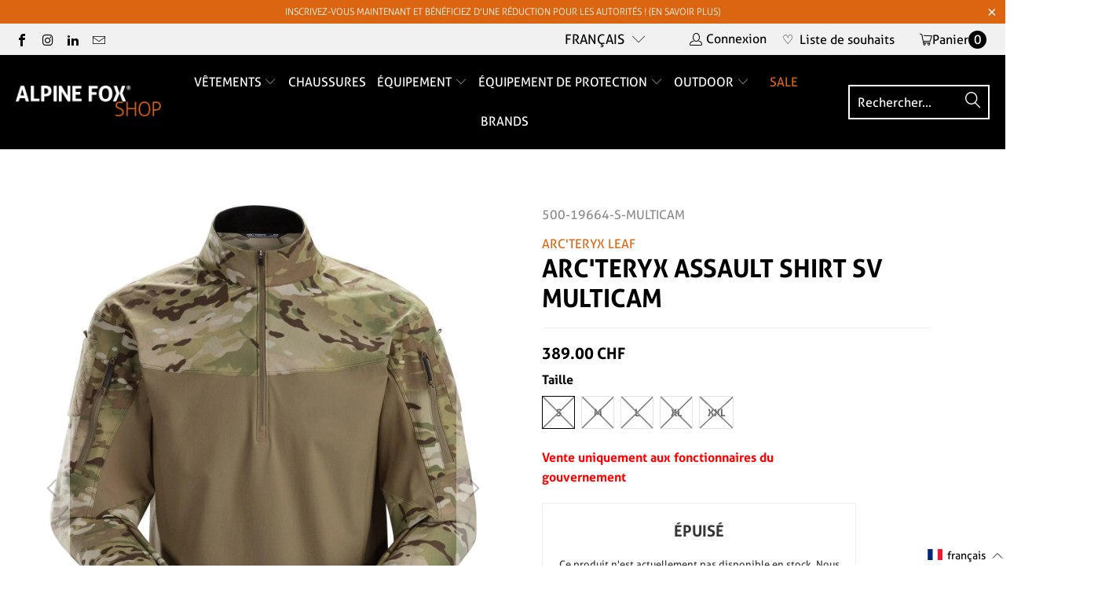

--- FILE ---
content_type: text/html; charset=utf-8
request_url: https://alpinefoxshop.ch/fr/products/arcteryx-assault-shirt-sv-multicam
body_size: 112234
content:


 <!DOCTYPE html>
<html class="no-js no-touch" lang="fr"> <head> <script>
    window.Store = window.Store || {};
    window.Store.id = 6082428998;</script> <meta charset="utf-8"> <meta http-equiv="cleartype" content="on"> <meta name="robots" content="index,follow"> <!-- Mobile Specific Metas --> <meta name="HandheldFriendly" content="True"> <meta name="MobileOptimized" content="320"> <meta name="viewport" content="width=device-width,initial-scale=1"> <meta name="theme-color" content="#ffffff"> <title>
      Arc&#39;teryx Assault Shirt SV Multicam - Alpine Fox GmbH</title> <meta name="description" content="L&#39;Arc&#39;teryx LEAF Assault Shirt SV, de couleur multicam, est la toute nouvelle blouse de combat d&#39;Arc&#39;teryx, idéale pour être associée à une balistique corporelle lourde. La matière softshell pure TWEAVE® Durastretch® est conçue pour les situations météorologiques fraîches à froides dans des zones d&#39;intervention largement sèches. Arc&#39;teryx LEAF à commander en ligne !"/> <!-- Preconnect Domains --> <link rel="preconnect" href="https://fonts.shopifycdn.com" /> <link rel="preconnect" href="https://cdn.shopify.com" /> <link rel="preconnect" href="https://v.shopify.com" /> <link rel="preconnect" href="https://cdn.shopifycloud.com" /> <link rel="preconnect" href="https://monorail-edge.shopifysvc.com"> <!-- fallback for browsers that don't support preconnect --> <link rel="dns-prefetch" href="https://fonts.shopifycdn.com" /> <link rel="dns-prefetch" href="https://cdn.shopify.com" /> <link rel="dns-prefetch" href="https://v.shopify.com" /> <link rel="dns-prefetch" href="https://cdn.shopifycloud.com" /> <link rel="dns-prefetch" href="https://monorail-edge.shopifysvc.com"> <!-- Preload Assets --> <link rel="preload" href="//alpinefoxshop.ch/cdn/shop/t/35/assets/fancybox.css?v=19278034316635137701755705681" as="style"> <link rel="preload" href="//alpinefoxshop.ch/cdn/shop/t/35/assets/styles.scss?v=75671229607437692741755766995" as="style"> <!-- Stylesheet for Fancybox library --> <link href="//alpinefoxshop.ch/cdn/shop/t/35/assets/fancybox.css?v=19278034316635137701755705681" rel="stylesheet" type="text/css" media="all" /> <!-- Stylesheets for Turbo --> <style>
 @charset "UTF-8";.clear,svg:not(:root){overflow:hidden}article,aside,details,figcaption,figure,footer,header,hgroup,nav,section,summary{display:block}audio,canvas,video{display:inline-block}audio:not([controls]){display:none;height:0}[hidden]{display:none}.clear,.clearfix:after{clear:both;display:block;visibility:hidden;height:0}html{font-family:sans-serif;-webkit-text-size-adjust:100%;-ms-text-size-adjust:100%}a:focus{outline:dotted thin}a:active,a:hover{outline:0}h1{font-size:2em}abbr[title]{border-bottom:1px dotted}b,strong{font-weight:700}dfn{font-style:italic}mark{background:#ff0;color:#000}code,kbd,pre,samp{font-family:monospace,serif;font-size:1em}pre{white-space:pre-wrap;word-wrap:break-word}q{quotes:\201C \201D \2018 \2019}small{font-size:80%}sub,sup{font-size:75%;line-height:0;position:relative;vertical-align:baseline}sup{top:-.5em}sub{bottom:-.25em}img{border:0}fieldset{border:1px solid silver;margin:0 2px;padding:.35em .625em .75em}button,input,select,textarea{font-family:inherit;font-size:100%;margin:0}button,input{line-height:normal}button,html input[type=button],input[type=reset],input[type=submit]{-webkit-appearance:button;cursor:pointer}button[disabled],input[disabled]{cursor:default}input[type=checkbox],input[type=radio]{box-sizing:border-box;padding:0}input[type=search]{-webkit-appearance:textfield;-moz-box-sizing:content-box;-webkit-box-sizing:content-box;box-sizing:content-box}input[type=search]::-webkit-search-cancel-button,input[type=search]::-webkit-search-decoration{-webkit-appearance:none}textarea{overflow:auto;vertical-align:top}table{border-collapse:collapse;border-spacing:0}body,figure{margin:0}button::-moz-focus-inner,input::-moz-focus-inner,legend{border:0;padding:0}.clearfix:after{font-size:0;content:" "}*{-moz-box-sizing:border-box;-webkit-box-sizing:border-box;box-sizing:border-box}.clear{width:0}@media only screen and (max-width:798px){.clear{display:none}}
.is-active .sticky_nav,body.is-active #header{overflow-y:scroll;overflow-x:hidden;bottom:0}.cart__remove-btn .remove-icon:before,.sidebar__collection-filter .x-icon:before{font-family:Arial,"Helvetica CY","Nimbus Sans L",sans-serif!important;content:"\00d7"}select,select.currencies{text-indent:.01px;text-overflow:''}.collection_swatches .swatch span,.swatch .color label{min-width:34px;background-position:center;background-size:cover}.plyr,.was_price{text-shadow:none}.plyr--full-ui a,.plyr--full-ui button,.plyr--full-ui input,.plyr--full-ui label,a,button,input,label,select,summary,textarea{touch-action:manipulation}body{font-family:Roboto,sans-serif;font-weight:400;font-style:normal;font-size:16px;text-transform:none;color:#000;line-height:1.6em;overflow:auto;-webkit-font-smoothing:antialiased;-moz-osx-font-smoothing:grayscale;font-smoothing:antialiased;background-color:#fff;overflow-wrap:anywhere}.h2,h1,h2,h2.title{font-family:Oswald,sans-serif;font-style:normal;text-transform:uppercase;line-height:1.5;letter-spacing:0;text-rendering:optimizeLegibility;-webkit-font-smoothing:antialiased;-moz-osx-font-smoothing:grayscale}body.blocked-scroll{position:absolute;overflow:hidden;height:100%;width:100%;top:0;left:0;pointer-events:none}#header .top-bar a span,.container,.feature img,.grid__item[class*='--push'],.menu .vertical-menu li,.mobile_nav div,[class*=offset-by],a,a span,a:visited{position:relative}.block__featured_video .video-text--outside-video,.homepage-slideshow.flickity-enabled .gallery-cell:not(:first-child),.image-element__wrap img,.sidebar .rv-sidebar-element .product_image img,.video-section .video-text--outside-video,img[data-sizes=auto].lazyloaded{height:auto}#grid .example-grid,body.blocked-overflow{overflow:hidden}::-moz-selection{background-color:#000;color:#fff}::selection{background:#fff7b6;color:#000}abbr{border-bottom:1px dotted #ccc}.editor-visible--true,.show,div#shopry-review-photos a{display:block!important}.image__container,img[data-sizes="100vw"],img[data-sizes=auto]{display:block;margin-left:auto;margin-right:auto}.transition--blur-up{-webkit-backface-visibility:hidden;-webkit-transform:translate3d(0,0,0);-webkit-filter:blur(5px);filter:blur(5px);transform:translate3d(0,0,0);transition:filter .2s,-webkit-filter .2s}.transition--blur-up.lazyloaded{-webkit-filter:blur(0px);filter:none;transform:scale(1)}img[data-sizes="100vw"],img[data-sizes=auto]{width:100%}.image-element__wrap{overflow:hidden;margin-left:auto;margin-right:auto;max-width:100%}.grid{list-style:none;margin:0;padding:0}.grid::after{content:'';display:table;clear:both}.container:after,.flex-container:after,.row:after{visibility:hidden;content:" ";height:0;font-size:0}.grid__item{float:left;width:100%}.grid--rev{direction:rtl;text-align:left}.grid--rev>.grid__item{direction:ltr;text-align:left;float:right}.one{width:calc(6.25% - 20px)}.one-eighth,.two{width:calc(12.5% - 20px)}.three{width:calc(18.75% - 20px)}.four,.one-fourth,.three-twelfths,.two-eighths{width:calc(25% - 20px)}.five{width:calc(31.25% - 20px)}.six,.three-eighths{width:calc(37.5% - 20px)}.seven{width:calc(43.75% - 20px)}.eight,.featured-promotions.full-width--false .promo-per-row-2 .feature-section,.five-tenths,.four-eighths,.one-half,.six-twelfths,.sub-collection--2 .thumbnail,.three-sixths,.two-fourths{width:calc(50% - 20px)}.nine{width:calc(56.25% - 20px)}.five-eighths,.ten{width:calc(62.5% - 20px)}.eleven{width:calc(68.75% - 20px)}.nine-twelfths,.six-eighths,.three-fourths,.twelve{width:calc(75% - 20px)}.thirteen{width:calc(81.25% - 20px)}.fourteen,.seven-eighths{width:calc(87.5% - 20px)}.fifteen{width:calc(93.75% - 20px)}.one-whole,.sixteen{width:calc(100% - 20px)}.one-whole{left:auto!important}.four-twelfths,.one-third,.two-sixths{width:calc(33.33333% - 20px)}.eight-twelfths,.four-sixths,.two-thirds{width:calc(66.66667% - 20px)}.one-fifth,.two-tenths{width:calc(20% - 20px)}.four-tenths,.two-fifths{width:calc(40% - 20px)}.six-tenths,.three-fifths{width:calc(60% - 20px)}.eight-tenths,.four-fifths{width:calc(80% - 20px)}.one-sixth,.two-twelfths{width:calc(16.66667% - 20px)}.five-sixths,.ten-twelfths{width:calc(83.33333% - 20px)}.one-seventh{width:calc(14.28571% - 20px)}.two-sevenths{width:calc(28.57143% - 20px)}.three-sevenths{width:calc(42.85714% - 20px)}.four-sevenths{width:calc(57.14286% - 20px)}.five-sevenths{width:calc(71.42857% - 20px)}.one-tenth{width:calc(10% - 20px)}.three-tenths{width:calc(30% - 20px)}.seven-tenths{width:calc(70% - 20px)}.nine-tenths{width:calc(90% - 20px)}.one-twelfth{width:calc(8.33333% - 20px)}.five-twelfths{width:calc(41.66667% - 20px)}.seven-twelfths{width:calc(58.33333% - 20px)}.eleven-twelfths{width:calc(91.66667% - 20px)}.equal-columns--clear .eight:nth-of-type(odd),.equal-columns--clear .four:nth-of-type(4n+1),.equal-columns--clear .one-fifth:nth-of-type(5n+1),.equal-columns--clear .one-fourth:nth-of-type(4n+1),.equal-columns--clear .one-half:nth-of-type(odd),.equal-columns--clear .one-seventh:nth-of-type(7n+1),.equal-columns--clear .one-sixth:nth-of-type(6n+1),.equal-columns--clear .one-third:nth-of-type(3n+1){clear:both}.equal-columns--outside-trim .eight:nth-of-type(2n),.equal-columns--outside-trim .four:nth-of-type(4n),.equal-columns--outside-trim .one-fifth:nth-of-type(5n),.equal-columns--outside-trim .one-fourth:nth-of-type(4n),.equal-columns--outside-trim .one-half:nth-of-type(2n),.equal-columns--outside-trim .one-seventh:nth-of-type(7n),.equal-columns--outside-trim .one-sixth:nth-of-type(6n),.equal-columns--outside-trim .one-third:nth-of-type(3n),.equal-columns--outside-trim .two:nth-of-type(8n){margin-right:0}.equal-columns--outside-trim .eight:nth-of-type(odd),.equal-columns--outside-trim .four:nth-of-type(4n+1),.equal-columns--outside-trim .one-fifth:nth-of-type(5n+1),.equal-columns--outside-trim .one-fourth:nth-of-type(4n+1),.equal-columns--outside-trim .one-half:nth-of-type(odd),.equal-columns--outside-trim .one-seventh:nth-of-type(7n+1),.equal-columns--outside-trim .one-sixth:nth-of-type(6n+1),.equal-columns--outside-trim .one-third:nth-of-type(3n+1),.equal-columns--outside-trim .two:nth-of-type(8n+1),.mobile-menu__disclosure .selectors-form__item{margin-left:0}.equal-columns--outside-trim .one-whole:nth-of-type(1n+1){width:100%;margin-right:0;margin-left:0}.equal-columns--outside-trim .one-half{width:calc(50% - (20px - (20px / 2)))}.equal-columns--outside-trim .one-third{width:calc(33.33333% - (20px - (20px / 3)))}.equal-columns--outside-trim .one-fifth{width:calc(20% - (20px - (20px / 5)))}.equal-columns--outside-trim .four,.equal-columns--outside-trim .one-fourth{width:calc(25% - (20px - (20px / 4)))}.equal-columns--outside-trim .one-sixth{width:calc(16.66667% - (20px - (20px / 6)))}.equal-columns--outside-trim .one-seventh{width:calc(14.28571% - (20px - (20px / 7)))}.equal-columns--outside-trim .two{width:calc(12.5% - (20px - (20px / 8)))}.equal-columns--outside-trim .seven{width:calc(43.75% - (20px - (20px / 2)))}.equal-columns--outside-trim .eight{width:calc(50% - (20px / 2))}.equal-columns--outside-trim .nine{width:calc(56.25% - (20px - (20px / 2)))}.fancybox-can-pan .fancybox-item,.fancybox-is-scaling .fancybox-item,.hide,header.secondary_logo--true:not(.feature_image) img.secondary_logo{display:none!important}.text-left{text-align:left!important}.text-right{text-align:right!important}.text-center{text-align:center!important}@media only screen and (max-width:1024px){.large-down--one{width:calc(6.25% - 20px)}.large-down--two{width:calc(12.5% - 20px)}.large-down--three{width:calc(18.75% - 20px)}.large-down--four{width:calc(25% - 20px)}.large-down--five{width:calc(31.25% - 20px)}.large-down--six{width:calc(37.5% - 20px)}.large-down--seven{width:calc(43.75% - 20px)}.large-down--eight{width:calc(50% - 20px)}.large-down--nine{width:calc(56.25% - 20px)}.large-down--ten{width:calc(62.5% - 20px)}.large-down--eleven{width:calc(68.75% - 20px)}.large-down--twelve{width:calc(75% - 20px)}.large-down--thirteen{width:calc(81.25% - 20px)}.large-down--fourteen{width:calc(87.5% - 20px)}.large-down--fifteen{width:calc(93.75% - 20px)}.large-down--one-whole,.large-down--sixteen{width:calc(100% - 20px)}.large-down--one-whole{left:auto!important}.large-down--one-half{width:calc(50% - 20px)}.large-down--one-third{width:calc(33.33333% - 20px)}.large-down--two-thirds{width:calc(66.66667% - 20px)}.large-down--one-fourth{width:calc(25% - 20px)}.large-down--two-fourths{width:calc(50% - 20px)}.large-down--three-fourths{width:calc(75% - 20px)}.large-down--one-fifth{width:calc(20% - 20px)}.large-down--two-fifths{width:calc(40% - 20px)}.large-down--three-fifths{width:calc(60% - 20px)}.large-down--four-fifths{width:calc(80% - 20px)}.large-down--one-sixth{width:calc(16.66667% - 20px)}.large-down--two-sixths{width:calc(33.33333% - 20px)}.large-down--three-sixths{width:calc(50% - 20px)}.large-down--four-sixths{width:calc(66.66667% - 20px)}.large-down--five-sixths{width:calc(83.33333% - 20px)}.large-down--one-seventh{width:calc(14.28571% - 20px)}.large-down--two-sevenths{width:calc(28.57143% - 20px)}.large-down--three-sevenths{width:calc(42.85714% - 20px)}.large-down--four-sevenths{width:calc(57.14286% - 20px)}.large-down--five-sevenths{width:calc(71.42857% - 20px)}.large-down--one-eighth{width:calc(12.5% - 20px)}.large-down--two-eighths{width:calc(25% - 20px)}.large-down--three-eighths{width:calc(37.5% - 20px)}.large-down--four-eighths{width:calc(50% - 20px)}.large-down--five-eighths{width:calc(62.5% - 20px)}.large-down--six-eighths{width:calc(75% - 20px)}.large-down--seven-eighths{width:calc(87.5% - 20px)}.large-down--one-tenth{width:calc(10% - 20px)}.large-down--two-tenths{width:calc(20% - 20px)}.large-down--three-tenths{width:calc(30% - 20px)}.large-down--four-tenths{width:calc(40% - 20px)}.large-down--five-tenths{width:calc(50% - 20px)}.large-down--six-tenths{width:calc(60% - 20px)}.large-down--seven-tenths{width:calc(70% - 20px)}.large-down--eight-tenths{width:calc(80% - 20px)}.large-down--nine-tenths{width:calc(90% - 20px)}.large-down--one-twelfth{width:calc(8.33333% - 20px)}.large-down--two-twelfths{width:calc(16.66667% - 20px)}.large-down--three-twelfths{width:calc(25% - 20px)}.large-down--four-twelfths{width:calc(33.33333% - 20px)}.large-down--five-twelfths{width:calc(41.66667% - 20px)}.large-down--six-twelfths{width:calc(50% - 20px)}.large-down--seven-twelfths{width:calc(58.33333% - 20px)}.large-down--eight-twelfths{width:calc(66.66667% - 20px)}.large-down--nine-twelfths{width:calc(75% - 20px)}.large-down--ten-twelfths{width:calc(83.33333% - 20px)}.large-down--eleven-twelfths{width:calc(91.66667% - 20px)}.equal-columns--outside-trim .large-down--eight:nth-of-type(2n),.equal-columns--outside-trim .large-down--four:nth-of-type(4n),.equal-columns--outside-trim .large-down--one-fifth:nth-of-type(5n),.equal-columns--outside-trim .large-down--one-fourth:nth-of-type(4n),.equal-columns--outside-trim .large-down--one-half:nth-of-type(2n),.equal-columns--outside-trim .large-down--one-seventh:nth-of-type(7n),.equal-columns--outside-trim .large-down--one-sixth:nth-of-type(6n),.equal-columns--outside-trim .large-down--one-third:nth-of-type(3n),.equal-columns--outside-trim .large-down--two:nth-of-type(8n){margin-right:0}.equal-columns--outside-trim .large-down--eight:nth-of-type(odd),.equal-columns--outside-trim .large-down--four:nth-of-type(4n+1),.equal-columns--outside-trim .large-down--one-fifth:nth-of-type(5n+1),.equal-columns--outside-trim .large-down--one-fourth:nth-of-type(4n+1),.equal-columns--outside-trim .large-down--one-half:nth-of-type(odd),.equal-columns--outside-trim .large-down--one-seventh:nth-of-type(7n+1),.equal-columns--outside-trim .large-down--one-sixth:nth-of-type(6n+1),.equal-columns--outside-trim .large-down--one-third:nth-of-type(3n+1),.equal-columns--outside-trim .large-down--two:nth-of-type(8n+1){margin-left:0}.equal-columns--outside-trim .large-down--one-whole:nth-of-type(1n+1){width:100%;margin-right:0;margin-left:0}.equal-columns--outside-trim .large-down--one-half{width:calc(50% - (20px - (20px / 2)))}.equal-columns--outside-trim .large-down--one-third{width:calc(33.33333% - (20px - (20px / 3)))}.equal-columns--outside-trim .large-down--one-fifth{width:calc(20% - (20px - (20px / 5)))}.equal-columns--outside-trim .large-down--one-fourth{width:calc(25% - (20px - (20px / 4)))}.equal-columns--outside-trim .large-down--one-sixth{width:calc(16.66667% - (20px - (20px / 6)))}.equal-columns--outside-trim .large-down--one-seventh{width:calc(14.28571% - (20px - (20px / 7)))}.equal-columns--outside-trim .large-down--two{width:calc(12.5% - (20px - (20px / 8)))}.equal-columns--outside-trim .large-down--four{width:calc(25% - (20px - (20px / 4)))}.equal-columns--outside-trim .large-down--seven{width:calc(43.75% - (20px - (20px / 2)))}.equal-columns--outside-trim .large-down--eight{width:calc(50% - (20px / 2))}.equal-columns--outside-trim .large-down--nine{width:calc(56.25% - (20px - (20px / 2)))}.large-down--show{display:block!important}.large-down--hide{display:none!important}.large-down--text-left{text-align:left!important}.large-down--text-right{text-align:right!important}.large-down--text-center{text-align:center!important}.container{width:calc(90% + 20px)}}@media only screen and (max-width:1024px) and (max-width:1024px){.equal-columns--clear .large-down--eight.large-down--eight,.equal-columns--clear .large-down--four.large-down--four,.equal-columns--clear .large-down--one-fifth.large-down--one-fifth,.equal-columns--clear .large-down--one-fourth.large-down--one-fourth,.equal-columns--clear .large-down--one-half.large-down--one-half,.equal-columns--clear .large-down--one-seventh.large-down--one-seventh,.equal-columns--clear .large-down--one-sixth.large-down--one-sixth,.equal-columns--clear .large-down--one-third.large-down--one-third{clear:none}.equal-columns--clear .large-down--eight:nth-of-type(odd),.equal-columns--clear .large-down--four:nth-of-type(4n+1),.equal-columns--clear .large-down--one-fifth:nth-of-type(5n+1),.equal-columns--clear .large-down--one-fourth:nth-of-type(4n+1),.equal-columns--clear .large-down--one-half:nth-of-type(odd),.equal-columns--clear .large-down--one-seventh:nth-of-type(7n+1),.equal-columns--clear .large-down--one-sixth:nth-of-type(6n+1),.equal-columns--clear .large-down--one-third:nth-of-type(3n+1){clear:both}.equal-columns--outside-trim .large-down--eight.large-down--eight,.equal-columns--outside-trim .large-down--four.large-down--four,.equal-columns--outside-trim .large-down--one-fifth.large-down--one-fifth,.equal-columns--outside-trim .large-down--one-fourth.large-down--one-fourth,.equal-columns--outside-trim .large-down--one-half.large-down--one-half,.equal-columns--outside-trim .large-down--one-seventh.large-down--one-seventh,.equal-columns--outside-trim .large-down--one-sixth.large-down--one-sixth,.equal-columns--outside-trim .large-down--one-third.large-down--one-third,.equal-columns--outside-trim .large-down--two.large-down--two{margin-right:10px;margin-left:10px}.equal-columns--outside-trim .large-down--eight:nth-of-type(2n),.equal-columns--outside-trim .large-down--four:nth-of-type(4n),.equal-columns--outside-trim .large-down--one-fifth:nth-of-type(5n),.equal-columns--outside-trim .large-down--one-fourth:nth-of-type(4n),.equal-columns--outside-trim .large-down--one-half:nth-of-type(2n),.equal-columns--outside-trim .large-down--one-seventh:nth-of-type(7n),.equal-columns--outside-trim .large-down--one-sixth:nth-of-type(6n),.equal-columns--outside-trim .large-down--one-third:nth-of-type(3n),.equal-columns--outside-trim .large-down--two:nth-of-type(8n){margin-right:0}.equal-columns--outside-trim .large-down--eight:nth-of-type(odd),.equal-columns--outside-trim .large-down--four:nth-of-type(4n+1),.equal-columns--outside-trim .large-down--one-fifth:nth-of-type(5n+1),.equal-columns--outside-trim .large-down--one-fourth:nth-of-type(4n+1),.equal-columns--outside-trim .large-down--one-half:nth-of-type(odd),.equal-columns--outside-trim .large-down--one-seventh:nth-of-type(7n+1),.equal-columns--outside-trim .large-down--one-sixth:nth-of-type(6n+1),.equal-columns--outside-trim .large-down--one-third:nth-of-type(3n+1),.equal-columns--outside-trim .large-down--two:nth-of-type(8n+1){margin-left:0}}@media only screen and (max-width:798px){.medium-down--one{width:calc(6.25% - 20px)}.medium-down--two{width:calc(12.5% - 20px)}.medium-down--three{width:calc(18.75% - 20px)}.medium-down--four{width:calc(25% - 20px)}.medium-down--five{width:calc(31.25% - 20px)}.medium-down--six{width:calc(37.5% - 20px)}.medium-down--seven{width:calc(43.75% - 20px)}.medium-down--eight{width:calc(50% - 20px)}.medium-down--nine{width:calc(56.25% - 20px)}.medium-down--ten{width:calc(62.5% - 20px)}.medium-down--eleven{width:calc(68.75% - 20px)}.medium-down--twelve{width:calc(75% - 20px)}.medium-down--thirteen{width:calc(81.25% - 20px)}.medium-down--fourteen{width:calc(87.5% - 20px)}.medium-down--fifteen{width:calc(93.75% - 20px)}.medium-down--one-whole,.medium-down--sixteen{width:calc(100% - 20px)}.medium-down--one-whole{left:auto!important}.medium-down--one-half{width:calc(50% - 20px)}.medium-down--one-third{width:calc(33.33333% - 20px)}.medium-down--two-thirds{width:calc(66.66667% - 20px)}.medium-down--one-fourth{width:calc(25% - 20px)}.medium-down--two-fourths{width:calc(50% - 20px)}.medium-down--three-fourths{width:calc(75% - 20px)}.medium-down--one-fifth{width:calc(20% - 20px)}.medium-down--two-fifths{width:calc(40% - 20px)}.medium-down--three-fifths{width:calc(60% - 20px)}.medium-down--four-fifths{width:calc(80% - 20px)}.medium-down--one-sixth{width:calc(16.66667% - 20px)}.medium-down--two-sixths{width:calc(33.33333% - 20px)}.medium-down--three-sixths{width:calc(50% - 20px)}.medium-down--four-sixths{width:calc(66.66667% - 20px)}.medium-down--five-sixths{width:calc(83.33333% - 20px)}.medium-down--one-seventh{width:calc(14.28571% - 20px)}.medium-down--two-sevenths{width:calc(28.57143% - 20px)}.medium-down--three-sevenths{width:calc(42.85714% - 20px)}.medium-down--four-sevenths{width:calc(57.14286% - 20px)}.medium-down--five-sevenths{width:calc(71.42857% - 20px)}.medium-down--one-eighth{width:calc(12.5% - 20px)}.medium-down--two-eighths{width:calc(25% - 20px)}.medium-down--three-eighths{width:calc(37.5% - 20px)}.medium-down--four-eighths{width:calc(50% - 20px)}.medium-down--five-eighths{width:calc(62.5% - 20px)}.medium-down--six-eighths{width:calc(75% - 20px)}.medium-down--seven-eighths{width:calc(87.5% - 20px)}.medium-down--one-tenth{width:calc(10% - 20px)}.medium-down--two-tenths{width:calc(20% - 20px)}.medium-down--three-tenths{width:calc(30% - 20px)}.medium-down--four-tenths{width:calc(40% - 20px)}.medium-down--five-tenths{width:calc(50% - 20px)}.medium-down--six-tenths{width:calc(60% - 20px)}.medium-down--seven-tenths{width:calc(70% - 20px)}.medium-down--eight-tenths{width:calc(80% - 20px)}.medium-down--nine-tenths{width:calc(90% - 20px)}.medium-down--one-twelfth{width:calc(8.33333% - 20px)}.medium-down--two-twelfths{width:calc(16.66667% - 20px)}.medium-down--three-twelfths{width:calc(25% - 20px)}.medium-down--four-twelfths{width:calc(33.33333% - 20px)}.medium-down--five-twelfths{width:calc(41.66667% - 20px)}.medium-down--six-twelfths{width:calc(50% - 20px)}.medium-down--seven-twelfths{width:calc(58.33333% - 20px)}.medium-down--eight-twelfths{width:calc(66.66667% - 20px)}.medium-down--nine-twelfths{width:calc(75% - 20px)}.medium-down--ten-twelfths{width:calc(83.33333% - 20px)}.medium-down--eleven-twelfths{width:calc(91.66667% - 20px)}.equal-columns--outside-trim .medium-down--eight:nth-of-type(2n),.equal-columns--outside-trim .medium-down--four:nth-of-type(4n),.equal-columns--outside-trim .medium-down--one-fifth:nth-of-type(5n),.equal-columns--outside-trim .medium-down--one-fourth:nth-of-type(4n),.equal-columns--outside-trim .medium-down--one-half:nth-of-type(2n),.equal-columns--outside-trim .medium-down--one-seventh:nth-of-type(7n),.equal-columns--outside-trim .medium-down--one-sixth:nth-of-type(6n),.equal-columns--outside-trim .medium-down--one-third:nth-of-type(3n),.equal-columns--outside-trim .medium-down--two:nth-of-type(8n){margin-right:0}.equal-columns--outside-trim .medium-down--eight:nth-of-type(odd),.equal-columns--outside-trim .medium-down--four:nth-of-type(4n+1),.equal-columns--outside-trim .medium-down--one-fifth:nth-of-type(5n+1),.equal-columns--outside-trim .medium-down--one-fourth:nth-of-type(4n+1),.equal-columns--outside-trim .medium-down--one-half:nth-of-type(odd),.equal-columns--outside-trim .medium-down--one-seventh:nth-of-type(7n+1),.equal-columns--outside-trim .medium-down--one-sixth:nth-of-type(6n+1),.equal-columns--outside-trim .medium-down--one-third:nth-of-type(3n+1),.equal-columns--outside-trim .medium-down--two:nth-of-type(8n+1){margin-left:0}.equal-columns--outside-trim .medium-down--one-whole:nth-of-type(1n+1){width:100%;margin-right:0;margin-left:0}.equal-columns--outside-trim .medium-down--one-half{width:calc(50% - (20px - (20px / 2)))}.equal-columns--outside-trim .medium-down--one-third{width:calc(33.33333% - (20px - (20px / 3)))}.equal-columns--outside-trim .medium-down--one-fifth{width:calc(20% - (20px - (20px / 5)))}.equal-columns--outside-trim .medium-down--one-fourth{width:calc(25% - (20px - (20px / 4)))}.equal-columns--outside-trim .medium-down--one-sixth{width:calc(16.66667% - (20px - (20px / 6)))}.equal-columns--outside-trim .medium-down--one-seventh{width:calc(14.28571% - (20px - (20px / 7)))}.equal-columns--outside-trim .medium-down--two{width:calc(12.5% - (20px - (20px / 8)))}.equal-columns--outside-trim .medium-down--four{width:calc(25% - (20px - (20px / 4)))}.equal-columns--outside-trim .medium-down--seven{width:calc(43.75% - (20px - (20px / 2)))}.equal-columns--outside-trim .medium-down--eight{width:calc(50% - (20px / 2))}.equal-columns--outside-trim .medium-down--nine{width:calc(56.25% - (20px - (20px / 2)))}.medium-down--show{display:block!important}.medium-down--hide{display:none!important}.medium-down--text-left{text-align:left!important}.medium-down--text-right{text-align:right!important}.medium-down--text-center{text-align:center!important}}@media only screen and (max-width:798px) and (max-width:798px){.equal-columns--clear .medium-down--eight.medium-down--eight,.equal-columns--clear .medium-down--four.medium-down--four,.equal-columns--clear .medium-down--one-fifth.medium-down--one-fifth,.equal-columns--clear .medium-down--one-fourth.medium-down--one-fourth,.equal-columns--clear .medium-down--one-half.medium-down--one-half,.equal-columns--clear .medium-down--one-seventh.medium-down--one-seventh,.equal-columns--clear .medium-down--one-sixth.medium-down--one-sixth,.equal-columns--clear .medium-down--one-third.medium-down--one-third{clear:none}.equal-columns--clear .medium-down--eight:nth-of-type(odd),.equal-columns--clear .medium-down--four:nth-of-type(4n+1),.equal-columns--clear .medium-down--one-fifth:nth-of-type(5n+1),.equal-columns--clear .medium-down--one-fourth:nth-of-type(4n+1),.equal-columns--clear .medium-down--one-half:nth-of-type(odd),.equal-columns--clear .medium-down--one-seventh:nth-of-type(7n+1),.equal-columns--clear .medium-down--one-sixth:nth-of-type(6n+1),.equal-columns--clear .medium-down--one-third:nth-of-type(3n+1){clear:both}.equal-columns--outside-trim .medium-down--eight.medium-down--eight,.equal-columns--outside-trim .medium-down--four.medium-down--four,.equal-columns--outside-trim .medium-down--one-fifth.medium-down--one-fifth,.equal-columns--outside-trim .medium-down--one-fourth.medium-down--one-fourth,.equal-columns--outside-trim .medium-down--one-half.medium-down--one-half,.equal-columns--outside-trim .medium-down--one-seventh.medium-down--one-seventh,.equal-columns--outside-trim .medium-down--one-sixth.medium-down--one-sixth,.equal-columns--outside-trim .medium-down--one-third.medium-down--one-third,.equal-columns--outside-trim .medium-down--two.medium-down--two{margin-right:10px;margin-left:10px}.equal-columns--outside-trim .medium-down--eight:nth-of-type(2n),.equal-columns--outside-trim .medium-down--four:nth-of-type(4n),.equal-columns--outside-trim .medium-down--one-fifth:nth-of-type(5n),.equal-columns--outside-trim .medium-down--one-fourth:nth-of-type(4n),.equal-columns--outside-trim .medium-down--one-half:nth-of-type(2n),.equal-columns--outside-trim .medium-down--one-seventh:nth-of-type(7n),.equal-columns--outside-trim .medium-down--one-sixth:nth-of-type(6n),.equal-columns--outside-trim .medium-down--one-third:nth-of-type(3n),.equal-columns--outside-trim .medium-down--two:nth-of-type(8n){margin-right:0}.equal-columns--outside-trim .medium-down--eight:nth-of-type(odd),.equal-columns--outside-trim .medium-down--four:nth-of-type(4n+1),.equal-columns--outside-trim .medium-down--one-fifth:nth-of-type(5n+1),.equal-columns--outside-trim .medium-down--one-fourth:nth-of-type(4n+1),.equal-columns--outside-trim .medium-down--one-half:nth-of-type(odd),.equal-columns--outside-trim .medium-down--one-seventh:nth-of-type(7n+1),.equal-columns--outside-trim .medium-down--one-sixth:nth-of-type(6n+1),.equal-columns--outside-trim .medium-down--one-third:nth-of-type(3n+1),.equal-columns--outside-trim .medium-down--two:nth-of-type(8n+1){margin-left:0}}@media only screen and (max-width:480px){.small-down--one{width:calc(6.25% - 20px)}.small-down--two{width:calc(12.5% - 20px)}.small-down--three{width:calc(18.75% - 20px)}.small-down--four{width:calc(25% - 20px)}.small-down--five{width:calc(31.25% - 20px)}.small-down--six{width:calc(37.5% - 20px)}.small-down--seven{width:calc(43.75% - 20px)}.small-down--eight{width:calc(50% - 20px)}.small-down--nine{width:calc(56.25% - 20px)}.small-down--ten{width:calc(62.5% - 20px)}.small-down--eleven{width:calc(68.75% - 20px)}.small-down--twelve{width:calc(75% - 20px)}.small-down--thirteen{width:calc(81.25% - 20px)}.small-down--fourteen{width:calc(87.5% - 20px)}.small-down--fifteen{width:calc(93.75% - 20px)}.small-down--one-whole,.small-down--sixteen{width:calc(100% - 20px)}.small-down--one-whole{left:auto!important}.small-down--one-half{width:calc(50% - 20px)}.small-down--one-third{width:calc(33.33333% - 20px)}.small-down--two-thirds{width:calc(66.66667% - 20px)}.small-down--one-fourth{width:calc(25% - 20px)}.small-down--two-fourths{width:calc(50% - 20px)}.small-down--three-fourths{width:calc(75% - 20px)}.small-down--one-fifth{width:calc(20% - 20px)}.small-down--two-fifths{width:calc(40% - 20px)}.small-down--three-fifths{width:calc(60% - 20px)}.small-down--four-fifths{width:calc(80% - 20px)}.small-down--one-sixth{width:calc(16.66667% - 20px)}.small-down--two-sixths{width:calc(33.33333% - 20px)}.small-down--three-sixths{width:calc(50% - 20px)}.small-down--four-sixths{width:calc(66.66667% - 20px)}.small-down--five-sixths{width:calc(83.33333% - 20px)}.small-down--one-seventh{width:calc(14.28571% - 20px)}.small-down--two-sevenths{width:calc(28.57143% - 20px)}.small-down--three-sevenths{width:calc(42.85714% - 20px)}.small-down--four-sevenths{width:calc(57.14286% - 20px)}.small-down--five-sevenths{width:calc(71.42857% - 20px)}.small-down--one-eighth{width:calc(12.5% - 20px)}.small-down--two-eighths{width:calc(25% - 20px)}.small-down--three-eighths{width:calc(37.5% - 20px)}.small-down--four-eighths{width:calc(50% - 20px)}.small-down--five-eighths{width:calc(62.5% - 20px)}.small-down--six-eighths{width:calc(75% - 20px)}.small-down--seven-eighths{width:calc(87.5% - 20px)}.small-down--one-tenth{width:calc(10% - 20px)}.small-down--two-tenths{width:calc(20% - 20px)}.small-down--three-tenths{width:calc(30% - 20px)}.small-down--four-tenths{width:calc(40% - 20px)}.small-down--five-tenths{width:calc(50% - 20px)}.small-down--six-tenths{width:calc(60% - 20px)}.small-down--seven-tenths{width:calc(70% - 20px)}.small-down--eight-tenths{width:calc(80% - 20px)}.small-down--nine-tenths{width:calc(90% - 20px)}.small-down--one-twelfth{width:calc(8.33333% - 20px)}.small-down--two-twelfths{width:calc(16.66667% - 20px)}.small-down--three-twelfths{width:calc(25% - 20px)}.small-down--four-twelfths{width:calc(33.33333% - 20px)}.small-down--five-twelfths{width:calc(41.66667% - 20px)}.small-down--six-twelfths{width:calc(50% - 20px)}.small-down--seven-twelfths{width:calc(58.33333% - 20px)}.small-down--eight-twelfths{width:calc(66.66667% - 20px)}.small-down--nine-twelfths{width:calc(75% - 20px)}.small-down--ten-twelfths{width:calc(83.33333% - 20px)}.small-down--eleven-twelfths{width:calc(91.66667% - 20px)}.equal-columns--outside-trim .small-down--eight:nth-of-type(2n),.equal-columns--outside-trim .small-down--four:nth-of-type(4n),.equal-columns--outside-trim .small-down--one-fifth:nth-of-type(5n),.equal-columns--outside-trim .small-down--one-fourth:nth-of-type(4n),.equal-columns--outside-trim .small-down--one-half:nth-of-type(2n),.equal-columns--outside-trim .small-down--one-seventh:nth-of-type(7n),.equal-columns--outside-trim .small-down--one-sixth:nth-of-type(6n),.equal-columns--outside-trim .small-down--one-third:nth-of-type(3n),.equal-columns--outside-trim .small-down--two:nth-of-type(8n){margin-right:0}.equal-columns--outside-trim .small-down--eight:nth-of-type(odd),.equal-columns--outside-trim .small-down--four:nth-of-type(4n+1),.equal-columns--outside-trim .small-down--one-fifth:nth-of-type(5n+1),.equal-columns--outside-trim .small-down--one-fourth:nth-of-type(4n+1),.equal-columns--outside-trim .small-down--one-half:nth-of-type(odd),.equal-columns--outside-trim .small-down--one-seventh:nth-of-type(7n+1),.equal-columns--outside-trim .small-down--one-sixth:nth-of-type(6n+1),.equal-columns--outside-trim .small-down--one-third:nth-of-type(3n+1),.equal-columns--outside-trim .small-down--two:nth-of-type(8n+1){margin-left:0}.equal-columns--outside-trim .small-down--one-whole:nth-of-type(1n+1){width:100%;margin-right:0;margin-left:0}.equal-columns--outside-trim .small-down--one-half{width:calc(50% - (20px - (20px / 2)))}.equal-columns--outside-trim .small-down--one-third{width:calc(33.33333% - (20px - (20px / 3)))}.equal-columns--outside-trim .small-down--one-fifth{width:calc(20% - (20px - (20px / 5)))}.equal-columns--outside-trim .small-down--one-fourth{width:calc(25% - (20px - (20px / 4)))}.equal-columns--outside-trim .small-down--one-sixth{width:calc(16.66667% - (20px - (20px / 6)))}.equal-columns--outside-trim .small-down--one-seventh{width:calc(14.28571% - (20px - (20px / 7)))}.equal-columns--outside-trim .small-down--two{width:calc(12.5% - (20px - (20px / 8)))}.equal-columns--outside-trim .small-down--four{width:calc(25% - (20px - (20px / 4)))}.equal-columns--outside-trim .small-down--seven{width:calc(43.75% - (20px - (20px / 2)))}.equal-columns--outside-trim .small-down--eight{width:calc(50% - (20px / 2))}.equal-columns--outside-trim .small-down--nine{width:calc(56.25% - (20px - (20px / 2)))}.small-down--show{display:block!important}.small-down--hide{display:none!important}.small-down--text-left{text-align:left!important}.small-down--text-right{text-align:right!important}.small-down--text-center{text-align:center!important}}@media only screen and (max-width:480px) and (max-width:480px){.equal-columns--clear .small-down--eight.small-down--eight,.equal-columns--clear .small-down--four.small-down--four,.equal-columns--clear .small-down--one-fifth.small-down--one-fifth,.equal-columns--clear .small-down--one-fourth.small-down--one-fourth,.equal-columns--clear .small-down--one-half.small-down--one-half,.equal-columns--clear .small-down--one-seventh.small-down--one-seventh,.equal-columns--clear .small-down--one-sixth.small-down--one-sixth,.equal-columns--clear .small-down--one-third.small-down--one-third{clear:none}.equal-columns--clear .small-down--eight:nth-of-type(odd),.equal-columns--clear .small-down--four:nth-of-type(4n+1),.equal-columns--clear .small-down--one-fifth:nth-of-type(5n+1),.equal-columns--clear .small-down--one-fourth:nth-of-type(4n+1),.equal-columns--clear .small-down--one-half:nth-of-type(odd),.equal-columns--clear .small-down--one-seventh:nth-of-type(7n+1),.equal-columns--clear .small-down--one-sixth:nth-of-type(6n+1),.equal-columns--clear .small-down--one-third:nth-of-type(3n+1){clear:both}.equal-columns--outside-trim .small-down--eight.small-down--eight,.equal-columns--outside-trim .small-down--four.small-down--four,.equal-columns--outside-trim .small-down--one-fifth.small-down--one-fifth,.equal-columns--outside-trim .small-down--one-fourth.small-down--one-fourth,.equal-columns--outside-trim .small-down--one-half.small-down--one-half,.equal-columns--outside-trim .small-down--one-seventh.small-down--one-seventh,.equal-columns--outside-trim .small-down--one-sixth.small-down--one-sixth,.equal-columns--outside-trim .small-down--one-third.small-down--one-third,.equal-columns--outside-trim .small-down--two.small-down--two{margin-right:10px;margin-left:10px}.equal-columns--outside-trim .small-down--eight:nth-of-type(2n),.equal-columns--outside-trim .small-down--four:nth-of-type(4n),.equal-columns--outside-trim .small-down--one-fifth:nth-of-type(5n),.equal-columns--outside-trim .small-down--one-fourth:nth-of-type(4n),.equal-columns--outside-trim .small-down--one-half:nth-of-type(2n),.equal-columns--outside-trim .small-down--one-seventh:nth-of-type(7n),.equal-columns--outside-trim .small-down--one-sixth:nth-of-type(6n),.equal-columns--outside-trim .small-down--one-third:nth-of-type(3n),.equal-columns--outside-trim .small-down--two:nth-of-type(8n){margin-right:0}.equal-columns--outside-trim .small-down--eight:nth-of-type(odd),.equal-columns--outside-trim .small-down--four:nth-of-type(4n+1),.equal-columns--outside-trim .small-down--one-fifth:nth-of-type(5n+1),.equal-columns--outside-trim .small-down--one-fourth:nth-of-type(4n+1),.equal-columns--outside-trim .small-down--one-half:nth-of-type(odd),.equal-columns--outside-trim .small-down--one-seventh:nth-of-type(7n+1),.equal-columns--outside-trim .small-down--one-sixth:nth-of-type(6n+1),.equal-columns--outside-trim .small-down--one-third:nth-of-type(3n+1),.equal-columns--outside-trim .small-down--two:nth-of-type(8n+1){margin-left:0}}.container{max-width:1200px;margin:0 auto}.container .container{width:100%}.container:after,.row:after{display:block;clear:both}.column,.columns{float:left;display:inline;margin-left:calc(20px / 2);margin-right:calc(20px / 2);box-sizing:border-box}#header .top-bar,#header .top-bar a.mobile_nav,.flex-container,.team-page__content--left,.testimonial-section .set-static,.top-bar{display:-webkit-box;display:-moz-box;display:-ms-flexbox;display:-webkit-flex}.flex-container,.team-page__content--left,.testimonial-section .set-static{display:flex}.flex-container:after{display:none;clear:both}.acceptsMarketing,.comment,.contact-form .contact-form__content,.custom-contact-form .contact-block,.custom-contact-form .custom-contact-form__image,.product-details-section .gallery-image-wrapper,.row,.sidebar .newsletter,.smart-payment-button--false,fieldset,form,ol,ul{margin-bottom:20px}.container-border--bottom::after,.container-border--top::before{content:'';border-top:thin solid #ccc;position:absolute;left:0;margin:0 auto;display:block;height:0;right:0}.container-border--top::before{width:calc(100% - 20px);top:0;float:left}@media only screen and (max-width:480px){.container{width:calc(100% - 40px)}[class*=offset-by]{position:static}.column:not([class*=small-down--one-half]),.columns:not([class*=small-down--one-half]){width:100%;margin-left:0;margin-right:0}.even{margin-left:0}.odd{margin-right:0}.container-border--top::before{width:100%}}.container-border--bottom::after{width:calc(100% - 20px);bottom:0;clear:both}.narrow-width--true.container{max-width:1000px;margin-left:auto;margin-right:auto}.container.full-width--true,.full-width--true>.container{width:100%;max-width:100%}.menu .vertical-menu_sub-submenu,.menu .vertical-menu_submenu{opacity:0;width:270px;position:absolute;background:#000;visibility:hidden}.header__logo,.logo{font-family:Oswald,sans-serif;font-weight:400;font-style:normal;font-size:20px;text-transform:uppercase;line-height:1.2em}.header__logo a span,.logo a span{color:#1e1e1e}h1{font-size:32px;color:#6b6b6b;display:block;margin:0 auto 15px;clear:both;font-weight:300;padding-top:4px}.h4,.h5,.h6,h4,h5,h6{padding:7px 0}.collection_title a,.h3 a,.h3 a:visited,h1 a:link,h1 a:visited,h3 a,h3 a:visited{font-weight:inherit;color:#6b6b6b}.collection_title a:active,.collection_title a:hover,a:focus,a:hover,h1 a:active,h1 a:hover{color:#dc6511}div.collection_title_tags,h1.collection_title_tags{padding-right:25px;border-right:1px solid #ccc}.h2,h2,h2.title{font-size:32px;display:block;margin-bottom:.75em;font-weight:600;color:#000}.collection_title,.empty_cart,.h3,.h4,.h5,.h6,.headline,.promo-banner,.title,h3,h4,h5,h6{font-weight:300;line-height:1.5;font-style:normal;text-transform:uppercase;letter-spacing:0;font-family:Oswald,sans-serif;-webkit-font-smoothing:antialiased;-moz-osx-font-smoothing:grayscale;text-rendering:optimizeLegibility}.blog-section h2 a,.h2.product_name a,.h3,.h3.sub_title a,.h3.title a,.h3.title a:visited,.h5.sub_title a,.title.center.blog a,h2.product_name a,h2.title.product_name a,h3,h3.sub_title a,h3.title a,h3.title a:visited,h5.sub_title a{color:#6b6b6b}.h2 a,.h4 a,.h5 a,.h6 a,h2 a,h2.title a,h4 a,h5 a,h6 a{font-weight:inherit}.h2.collection_title,h2.collection_title,h2.title.collection_title{margin-bottom:0;display:inline}.cart h2,.cart h6,.page-contact .footer,.section.product_section,input[type=button].get-rates.action_button{margin-top:0}.h3,h3{font-size:25px;display:block;margin:0 auto 15px 0}.h3.title,h3.title{line-height:1.25;margin:0 auto 15px;clear:both;padding-top:4px}.h4,.h5,.h6,.h6.title,h4,h5,h6,h6.title{margin:0 0 .5em;color:#6b6b6b}.h3.sub_title,.h5.sub_title,h3.sub_title,h5.sub_title{padding:5px 0;color:#6b6b6b}.h4,h4{font-size:22px;display:block}.h4.title a,h4.title a{border:0;padding:0;margin:0}.h5,h5{font-size:20px;display:block}.h6,h6{font-size:19px;display:block}.h6.title,h6.title{line-height:32px}.collection_title{font-size:32px;color:#6b6b6b;display:block;margin:0 auto 15px;clear:both;padding-top:4px}div.collection_title{margin-bottom:0;line-height:32px;display:inline}.empty_cart,.headline,.promo-banner,.title{font-size:32px;color:#6b6b6b;display:block}p{margin:0 0 15px;font-style:normal;line-height:1.6em}.onboard-text,p img{margin:0}sub{font-size:60%}em,i{font-style:italic}b,strong{font-weight:600}small{font-size:90%}.feature img{top:7px;margin-right:5px;width:25px;height:25px}.page-divider{opacity:0;border-color:#f1f1f1;border-top:0}#featured_links .column,#featured_links .columns,.active-divider,a.continue:hover{opacity:1}.feature p{font-size:smaller}#featured_links{padding:20px 0}#featured_links h2,.footer-text .toggle_content{padding-top:15px}.slider-gallery .shopify-product-reviews-badge{height:30px;display:block}#header,.accordion dt small,.accordion>dd[aria-hidden=true],.cart-container .cart_content,.cart_content__continue-shopping,.faqAccordion>dd[aria-hidden=true],.no-touchevents a.cart_content__continue-shopping.secondary_button,.search-container .search-link,.sidebar__collection-filter input[type=checkbox],.thumbnail .spr-badge-caption,.toggle-all--true .toggle_list,.touchevents a.cart_content__continue-shopping.secondary_button,.video-wrapper .plyr--full-ui.plyr--video .plyr__control--overlaid,ul.toggle_list li ul{display:none}.featured-promotions .feature-section .feature-details .button,.rich-text__content .featured_text,.rich-text__content .regular_text,.section_form .newsletter-text+.newsletter,.section_form h5+.newsletter,.spr-badge+.feature_divider{margin-top:15px}.spr-badge{padding:5px 0}.feature_divider{width:100%;margin-bottom:20px;display:block;border:0 #f1f1f1;border-bottom-width:1px;border-bottom-style:solid}.blog_meta,.cart_content ul li:empty,.custom-contact-form .contact-block--checkbox ul li label,.custom-contact-form .contact-block--checkbox ul li:last-child label,.custom-contact-form .contact-block--radio ul li label,.custom-contact-form .contact-block--radio ul li:last-child label,.feature_divider.no-margin,.footer form,.newsletter form,.newsletter_section .newsletter-text p,.rv-container .thumbnail:empty,.shopify-currency-form,.shopify-product-form,.sidebar ul li,p.checkout_button,ul.border li{margin-bottom:0}.modal a,.page-banner+#pagecontent,.sidebar_title,body.article,div.container.bottom-fix{padding-bottom:0}.page .feature_divider,.page h2.title+.feature_divider,.product_section .description,.sidebar .blog_search{margin-bottom:15px}blockquote,blockquote p{font-size:17px;line-height:24px;font-style:italic}blockquote{margin:0 0 20px;padding:9px 20px 0 19px;border-left:1px solid #ccc}blockquote cite{display:block;font-size:12px;color:#555}blockquote cite a,blockquote cite a:visited{color:#555}blockquote cite:before{content:"\2014 \0020"}hr{border:1px solid #f1f1f1;clear:both;margin:12px 0;height:0}.cart-container hr{border-top-width:0}div.section.collection_description{margin:0 0 1.5em}a,a span,a:visited{color:#dc6511;text-decoration:none;transition:color .1s linear}ol ol,ol ul,ul ol,ul ul{margin:4px 0 5px 30px}.vendor,ol ol li,ol ul li,ul ol li,ul ul li{margin-bottom:6px}.contact-form label,.custom-contact-form label,.footer ul li p,ol li,ul li{margin-bottom:12px}ul,ul.disc{list-style:disc}ul.square{list-style:square}ul.circle{list-style:circle}ul.large li{line-height:21px}ul.none{list-style:none;margin-left:0}ul.border{list-style:none;line-height:26px}ul.border li{border-bottom:1px solid #ccc;list-style:none;padding:12px 0}ol{list-style:decimal}.header{z-index:1000;width:100%;top:0}.header a,.header a span,.header a:visited,.header select.currencies{color:#fff;text-shadow:none}.header div.container{padding-bottom:5px;padding-top:5px}body.is-active{overflow-y:hidden}body.is-active #header{-webkit-overflow-scrolling:touch}#header.mobile_nav-fixed--true,.mobile_nav-fixed--false.is-active #header{position:fixed;z-index:1001;width:100%;top:0;left:0}#header{pointer-events:all}#header .top-bar{text-align:center;display:flex;-webkit-align-items:center;-moz-align-items:center;-ms-align-items:center;align-items:center}#header .top-bar a.right{left:auto;right:15px;font-size:20px;padding-top:8px;top:4px;z-index:1}#header .top-bar a.mobile_nav{display:flex;-webkit-align-items:center;-moz-align-items:center;-ms-align-items:center;align-items:center;z-index:1}#header .top-bar>a,#header .top-bar>a:active,#header .top-bar>a:visited{display:block;font-size:25px;outline:0;-webkit-tap-highlight-color:transparent}#header .top-bar a span{color:#000;display:inline-block;padding-left:4px}#header .top-bar a span.cart_count{color:#fff}#header .top-bar a.icon-bag:before,#header .top-bar a.icon-cart:before{font-size:18px!important}.nav ul.mobile_menu li a{display:inline-block}#customer_login,#customer_login_guest,.custom-contact-form .contact-block.contact-block--richtext label p,.inline,.vertical-menu,input[type=checkbox]{display:inline}.main-nav:not([data-show-dropdown-on-click]) .menu .vertical-menu li:hover .vertical-menu_submenu,.main-nav:not([data-show-dropdown-on-click]) .menu .vertical-menu_submenu li:hover .vertical-menu_sub-submenu,.menu .vertical-menu_sub-submenu.is-visible,.menu .vertical-menu_submenu.is-visible{visibility:visible;opacity:1;transition:opacity .3s ease-in;pointer-events:all;z-index:2000}.menu .vertical-menu_submenu{left:0;top:100%;padding-left:0;margin:0;transition:opacity .5s ease-in;pointer-events:none;text-align:left}.menu .vertical-menu_sub-submenu li,.menu .vertical-menu_submenu li{padding:0 20px;display:block}.menu .vertical-menu_submenu li a{display:block;font-size:14px;letter-spacing:0}.menu .vertical-menu_submenu span.icon-down-arrow{-ms-transform:rotate(-90deg);-webkit-transform:rotate(-90deg);transform:rotate(-90deg)}.menu .vertical-menu_sub-submenu{left:100%;top:0;padding-left:0;margin:0;transition:opacity 5s ease-in;pointer-events:none}.cart_image img,.collapsible-table .order-details__discount-block,.dropdown_column li,.menu .vertical-menu_sub-submenu a,.toggle-all--true .toggle span,.top-bar .mini-cart__item__title a,.zoom-container,ul.toggle_list li ul.active{display:block}.vertical-menu_submenu.vertical-menu--align-right{right:0;left:auto}.vertical-menu_sub-submenu.vertical-menu--align-right{right:100%;left:auto}li>a.url-deadlink{cursor:default}#header .mobile_nav.dropdown_link,.gallery-full .gallery-empty-wrapper,.gallery-section.gallery-classic .four-per-row{width:25%}#header .mobile_nav.dropdown_link span.menu_title{position:absolute;left:40px;display:none}.mobile_nav div{width:30px;height:40px;float:left;margin:0 8px 0 5px;-webkit-transform:rotate(0);-moz-transform:rotate(0);-o-transform:rotate(0);transform:rotate(0);transition:.1s ease-in-out;cursor:pointer}.mobile_nav div span{display:block!important;position:absolute!important;height:1px!important;width:100%;background:#000;border-radius:9px;opacity:1;left:0;padding:0!important;-webkit-transform:rotate(0);-moz-transform:rotate(0);-o-transform:rotate(0);transform:rotate(0);transition:.1s ease-in-out}.mobile_nav div span:first-child{top:10px}.mobile_nav div span:nth-child(2),.mobile_nav div span:nth-child(3){top:20px}.mobile_nav div span:nth-child(4){top:30px}.mobile_nav div.open span:first-child,.mobile_nav div.open span:nth-child(4){top:9px;width:0%;left:50%}.mobile_nav div.open span:nth-child(2){-webkit-transform:rotate(45deg);-moz-transform:rotate(45deg);-o-transform:rotate(45deg);transform:rotate(45deg)}.mobile_nav div.open span:nth-child(3){-webkit-transform:rotate(-45deg);-moz-transform:rotate(-45deg);-o-transform:rotate(-45deg);transform:rotate(-45deg)}#mobile_menu{margin:10px 20px}#mobile_menu li{padding-right:0;display:block}#mobile_menu li a span.icon-down-arrow{padding:0 15px!important}#mobile_menu .sublink ul{display:none;margin-left:0;padding-left:10px}.mobile-menu__disclosure .selectors-form__wrap{-webkit-justify-content:center;-moz-justify-content:center;-ms-justify-content:center;justify-content:center;-ms-flex-pack:center;-webkit-flex-direction:column;-moz-flex-direction:column;-ms-flex-direction:column;flex-direction:column}.accordion>dt:first-child>button,.faqAccordion>dt:first-child>button,.mobile-menu__disclosure .selectors-form__item:first-of-type .disclosure__toggle{border-top:none}.author_bio h6,.mobile-menu__disclosure .disclosure,.no-footer-title.footer-text .toggle_content,.sidebar-block:first-child h4.toggle,div.container.contact-form-container{padding-top:0}.cart_content_info,.comment-body h6,.dropdown_content a p,.gallery-section .container,.menu a span.item-pricing,.menu a span.item-pricing span,.menu li.currencies,.mobile-mega-menu a p,.mobile-menu__disclosure .disclosure-list__item,.page-details-section .container.full-width--true,.product-details-section .container.full-width--true,span.item-pricing,span.item-pricing span{padding:0}.mobile-menu__disclosure button.disclosure__button{-webkit-justify-content:flex-start;-moz-justify-content:flex-start;-ms-justify-content:flex-start;justify-content:flex-start;-ms-flex-pack:flex-start;font-size:17px;color:#fff;padding-left:0;min-height:0;height:unset;width:100%;padding-top:12px;padding-bottom:12px;line-height:1.9em}.mobile-menu__disclosure button.disclosure__button:focus,.mobile-menu__disclosure button.disclosure__button:hover{color:#fff}#mobile_menu li.sublink span.currency-code{display:inline;padding-left:0}.dropdown,.feature_image.editor-hover--true .dropdown,.feature_image.editor-hover--true .main-nav,.main-nav{background:#000;clear:both;transition:.3s linear;animation:.3s linear fadeIn}.cart-container,.collection-in-detail .frontpage_product_stagger--true .section:nth-of-type(2n) .half,.contact-form__position--right,.container .align_right--images>div.columns,.custom-contact-form__position--right,.nav_arrows{float:right}.top-bar{display:flex;-webkit-justify-content:space-between;-moz-justify-content:space-between;-ms-justify-content:space-between;justify-content:space-between;-ms-flex-pack:space-between;background-color:#f1f1f1;padding:0 0 0 10px}.color-filter--true label,.top-bar .top-bar--right,.top-bar a,.top-bar--right-menu{display:-webkit-box;display:-moz-box;display:-ms-flexbox;display:-webkit-flex}.top-bar .social_icons{margin:0;padding-left:3px}.gallery-section.gallery-classic .add-padding,.top-bar .social_icons li{padding:5px}.color-filter--true label,.top-bar a{display:flex;-webkit-align-items:center;-moz-align-items:center;-ms-align-items:center;align-items:center}.header__logo a,.menu li,.mini_cart span,.product_section .modal_price .price__container,.product_section .modal_price .sold-out__container,.quick-shop__text-wrap .modal_price .price__container,.quick-shop__text-wrap .modal_price .sold-out__container,.top-bar .top-bar--right .cart-container,button.action_button,input.action_button[type=button],input.action_button[type=submit],input[type=button],input[type=reset],input[type=submit]{display:inline-block}.top-bar ul.social_icons a{display:inline;-webkit-box-flex:none;-moz-box-flex:none;-webkit-flex:none;-ms-flex:none;flex:none}.top-bar .top-bar--right{display:flex;-webkit-align-items:center;-moz-align-items:center;-ms-align-items:center;align-items:center;margin-left:auto;height:40px}.top-bar .top-bar--right .icon-search{height:100%;z-index:10;position:relative;padding-right:10px;padding-left:10px}.top-bar .top-bar--right .icon-search:before{margin-left:0;font-size:18px}.top-bar .mini-cart__item__title span{color:#000}.top-bar .mini-cart__item__title .sale{color:#dc6511;margin-right:3px}.blog_meta,.blog_meta a,.label,.meta .label,.thumbnail .was_price span.money,.top-bar .mini-cart__item__title .was_price{color:#8c8b8b}.top-bar--right-menu{display:flex;-webkit-flex-wrap:nowrap;-moz-flex-wrap:nowrap;-ms-flex-wrap:nowrap;flex-wrap:nowrap;-webkit-box-flex:0 0 auto;-moz-box-flex:0 0 auto;-webkit-flex:0 0 auto;-ms-flex:0 0 auto;flex:0 0 auto}.sticky_nav{position:fixed;width:100%;z-index:35;top:0;left:0;padding:0;-ms-transform:translateY(-100%);-webkit-transform:translateY(-100%);transform:translateY(-100%);transition:.3s ease-in-out}.sticky_nav .main-nav{-webkit-flex-wrap:nowrap;-moz-flex-wrap:nowrap;-ms-flex-wrap:nowrap;flex-wrap:nowrap;padding:0 0 0 20px}.sticky_nav .nav--left{padding-left:20px}.sticky_nav .nav--combined ul.menu{padding:0 20px}.sticky_nav ul.menu{font-size:16px;padding-bottom:0!important}.sticky_nav .header__logo{padding:12px 0}#mobile_menu select.currencies,.sidebar .toggle_list li ul,.sticky_nav .menu-position--block.search-enabled--true .nav.nav--center,ul.tabs-content ul{padding-left:0}.sticky_nav .menu-position--block .header__logo{margin-right:20px;padding-left:0;padding-right:0}.sticky_nav .menu-position--inline.logo-position--center.search-enabled--false .nav--right{width:calc(45% - 70px)}.sticky_nav .menu-position--inline.logo-position--center .nav--right{width:calc(45% - 130px)}.caption-content.testimonial-text h2,.caption-content.testimonial-text p.headline,.dropdown .header_search_form .search__results .item-result a:hover .title,.dropdown .header_search_form .search__results .item-result a:hover span,.dropdown .header_search_form li.all-results a:hover,.feature_image .header .menu a.active,.feature_image .header .menu a:focus,.feature_image .header .menu a[href]:hover,.header_bar a.active,.icon-facebook-share:hover:before,.icon-mail-share:hover:before,.icon-pinterest-share:hover:before,.icon-twitter-share:hover:before,.main-nav .search__results .item-result a:hover .title,.main-nav .search__results .item-result a:hover span,.main-nav li.all-results a:hover,.menu a.active,.menu a.active span,.menu a[href]:hover span,.menu li a:focus,.menu li a[href]:hover,.nav ul li:hover a.sub-menu,.sticky_nav .header__logo span,.testimonial-block.gallery-cell.use-mobile-color .caption .caption-content p{color:#fff}.sticky_nav .search-container{max-width:60px;padding:12px 0}.sticky_nav .search-container a{color:#fff;padding:0 20px}.sticky_nav .mini_cart{font-size:0;padding:12px;-webkit-align-items:center;-moz-align-items:center;-ms-align-items:center;align-items:center}.sticky_nav .mini_cart:before{margin:0;font-size:18px}.sticky_nav .mini_cart .cart_count{margin:0;padding:0 0 0 8px}.sticky_nav--stick{-webkit-transform:translateY(0);-ms-transform:translateY(0);transform:translateY(0);opacity:1}.main-nav,.main-nav .nav{display:-webkit-box;display:-moz-box;display:-ms-flexbox;display:-webkit-flex;position:relative}.sticky_nav--unstick{opacity:0;transition:opacity}.main-nav{display:flex;-webkit-flex-wrap:wrap;-moz-flex-wrap:wrap;-ms-flex-wrap:wrap;flex-wrap:wrap;-webkit-align-items:center;-moz-align-items:center;-ms-align-items:center;align-items:center;-webkit-justify-content:space-between;-moz-justify-content:space-between;-ms-justify-content:space-between;justify-content:space-between;-ms-flex-pack:space-between;padding:10px 20px}.main-nav .nav{display:flex;-webkit-justify-content:space-between;-moz-justify-content:space-between;-ms-justify-content:space-between;justify-content:space-between;-ms-flex-pack:space-between;-webkit-box-flex:1 1 auto;-moz-box-flex:1 1 auto;-webkit-flex:1 1 auto;-ms-flex:1 1 auto;flex:1 1 auto}#cart_form .product-quantity-box .product-minus,#cart_form .product-quantity-box .product-plus,.main-nav .nav--combined .menu li:last-child,.main-nav .nav--right .menu li:last-child,.nav .product-quantity-box .product-minus,.nav .product-quantity-box .product-plus,.payment_methods svg:last-of-type{padding-right:0}.menu{-webkit-box-flex:1 1 auto;-moz-box-flex:1 1 auto;-webkit-flex:1 1 auto;-ms-flex:1 1 auto;flex:1 1 auto;display:block;border:none;padding:0;margin:0}.menu li{margin:0;border:0}.menu-position--inline{-webkit-flex-wrap:nowrap;-moz-flex-wrap:nowrap;-ms-flex-wrap:nowrap;flex-wrap:nowrap}#category,.cart_content .action_button,.footer-section .newsletter_section .newsletter,.full-width-image,.list-collection-wrapper .img,.menu-position--inline .header__logo,.newsletter-both-names--false .newsletter input[type=text],.notify_form #contact_form .action_button,.sidebar .blog_search input,.sidebar .newsletter form,.team-page__image,.team-page__image img,.team-page__text{width:100%}.menu-position--block.search-enabled--true .nav.nav--center{padding-left:360px}.menu-position--block .header__logo{width:100%;max-width:none}.header__logo{width:auto;line-height:1;margin-left:20px;margin-right:20px}.header__logo img,.header__logo span.header__logo-text{width:100%;display:inline-block;color:#1e1e1e}.logo-alignment--left.menu-position--block .header__logo{padding-right:0;padding-left:0}.caption-content.align-center,.cart_text,.center,.dropdown_column ul.dropdown_item,.featured_collections .thumbnail,.gallery-section,.load-more,.logo-alignment--center .header__logo,.menu-position--inline.logo-position--center .logo,.modal_image,.paginate,.text-align--center{text-align:center}.logo-position--left .header__logo{padding-right:20px;margin-right:0;margin-left:0}.add_to_cart span.icon-lock:before,.collection-in-detail .section,.gallery-full .gallery-empty-wrapper,.gallery-full .gallery-image-wrapper,.logo-position--center.menu-position--block .header__logo,.selectors-form,.selectors-form__item,.selectors-form__wrap,.sku,ul.tabs li:last-child a{margin:0}.logo-position--center.search-enabled--true .nav--right{width:calc(45% - 380px)}.logo-position--center .nav{width:45%}.cart-container .mini_cart{display:-webkit-box;display:-moz-box;display:-ms-flexbox;display:-webkit-flex;display:flex;-webkit-justify-content:center;-moz-justify-content:center;-ms-justify-content:center;justify-content:center;-ms-flex-pack:center;gap:5px;height:100%;padding-right:24px}.top-bar a.mini_cart .cart_count{color:#fff;background-color:#000;width:23px;height:23px;border-radius:50%;line-height:23px}.search-container{width:100%;max-width:360px;padding-left:20px}@media (max-width:1520px){.search-container{max-width:200px}}.search-container input{z-index:29}.nav ul li a.sub-menu{padding:10px 4px;z-index:1001}#header span.menu_title,.menu a,.menu a span,.menu a:active,.menu a:visited,.mini_cart span,select.currencies{font-family:Oswald,sans-serif;font-weight:400;font-style:normal;font-size:16px;text-transform:uppercase;color:#fff;padding-top:12px;padding-bottom:12px;position:relative;display:block;letter-spacing:0;text-rendering:optimizeLegibility;-webkit-font-smoothing:antialiased;-moz-osx-font-smoothing:grayscale;-webkit-tap-highlight-color:transparent;outline:0}.feature_image .header .menu a,.feature_image .header .menu a span,.feature_image .header .menu a:visited,.feature_image .main-nav a,.feature_image .main-nav a span:not('.header__logo-text'){color:#d9d9d9}#header span.menu_title,.menu a span,.mini_cart span,select.currencies{padding-left:5px;padding-right:5px}#header span.menu_title{cursor:pointer;height:40px;line-height:20px;margin-top:-2px}.menu li{position:relative;vertical-align:top;padding-right:10px}select.currencies{height:40px;min-height:40px;padding-top:0;padding-bottom:0;cursor:pointer;background-image:url(/cdn/shop/t/26/assets/select.png?v=106766744789554721221689779066)}.menu a.dropdown_link,.menu a.top_link{border-bottom:1px solid transparent}.feature_image a.top_link:hover,.menu a.active_link,.menu a.dropdown_link:hover,.menu a.top_link:hover{border-bottom:1px solid #fff}.menu a span{display:inline;vertical-align:top}.feature_image .header .top-bar .menu a,.feature_image .header .top-bar .menu a span,.top-bar a,.top-bar a span,.top-bar a:active,.top-bar a:visited,.top-bar select.currencies,a.mini_cart,a.mini_cart span{color:#000;font-size:16px;letter-spacing:0}.cart_content a.tos_icon:hover,.cart_content a.tos_icon:visited,.feature_image .header .top_bar .menu a:hover,.feature_image .header .top_bar .menu a:hover span,.top-bar .currencies:hover,.top-bar a:active span,.top-bar li a:active,.top-bar li a:hover,.top-bar li a:hover span,.top-bar li a[href]:hover,.top-bar li a[href]:hover span,a.tos_icon:hover,a.tos_icon:visited{color:#dc6511}.top-bar li{padding-left:15px;padding-right:15px}.top-bar .menu a,.top-bar .social_icons a{height:40px;line-height:40px;padding:0}.mini_cart,.nav a.mini_cart{float:right;text-align:center;cursor:pointer;background-color:#f1f1f1;padding-left:5px;padding-right:5px;margin-left:15px;z-index:2001}.cart-container li.mini-cart__item{display:-webkit-box;display:-moz-box;display:-ms-flexbox;display:-webkit-flex;display:flex;-webkit-justify-content:space-between;-moz-justify-content:space-between;-ms-justify-content:space-between;justify-content:space-between;-ms-flex-pack:space-between}.top-bar a.mini_cart span{padding-top:0;padding-bottom:0;line-height:40px}.cart_content a.tos_icon,a.tos_icon{font-size:13px;color:#dc6511}.cart-container.active_link .cart_content{display:block;overflow-y:auto;max-height:calc(90vh - 100px)}.cart-container.active_link .cart_content::-webkit-scrollbar{-webkit-appearance:none;width:7px}.cart-container.active_link .cart_content::-webkit-scrollbar-thumb{border-radius:0;background-color:rgba(0,0,0,.5);-webkit-box-shadow:0 0 1px rgba(255,255,255,.5)}#cart_form .product-minus.is-disabled,#cart_form .product-plus.is-disabled,.cart_content .product-minus.is-disabled,.cart_content .product-plus.is-disabled,.disabled,.homepage-video .caption.text-on-video,.homepage-video .placeholder-image--true a.video__play-button,.shopify-model-viewer-ui model-viewer.shopify-model-viewer-ui__disabled,html.touchevents .cart .cart-container{pointer-events:none}#cart_form p.modal_price,.address_title{margin-bottom:0;padding-bottom:0}#cart_form .product-quantity-box{margin:15px 0;width:130px}.cart_content .product-quantity-box{margin:15px 0 0;width:130px}#cart_form .product-quantity-box .quantity,.cart_content .product-quantity-box .quantity{padding:0 5px;width:30%;min-height:30px;height:30px}#cart_form .product-quantity-box .product-minus,#cart_form .product-quantity-box .product-plus,.cart_content .product-quantity-box .product-minus,.cart_content .product-quantity-box .product-plus{font-size:15px;line-height:30px;height:30px;padding-right:2px;width:25%}#cart_form .icon-minus,#cart_form .icon-plus{position:relative;left:1px}.cart-container.active_link .mini_cart,.cart-container.active_link .mini_cart span{background-color:#fff;color:#000!important}.cart_content{top:40px;right:0;position:absolute;z-index:2000;background-color:#fff;font-family:Roboto,sans-serif;font-weight:400;font-style:normal;text-transform:none;color:#000;border:1px solid #ccc;border-top:0;border-right:0;width:100%;max-width:320px}div.cart_content form{margin:15px 0 0;padding:0}.cart__item.animated,.mini-cart__item.animated{animation-duration:.7s}.mini-cart__item--image,.newsletter-img{width:40%}#header__selector-form .currency-preview,.blog_search,.cart_content li.mini-cart__item,.disclosure,.logo-bar-section .section,.product-gallery__model,.relative,.search-template-section .search_container,.search-template-section form,.sidebar .filter-active-tag,.team-member__wrap,button.add_to_cart{position:relative}.banner_holder,.cart_content li.mini-cart__item a.cart__remove-btn{position:absolute;top:0;right:0}.cart__item,.cart_content .mini-cart__item--content{position:relative;display:-webkit-box;display:-moz-box;display:-ms-flexbox;display:-webkit-flex}.cart_content li.mini-cart__item a.cart__remove-btn:active{position:absolute}#header .top-bar a span.remove-icon,.cart_content li.mini-cart__item a.cart__remove-btn span{color:#000}.caption-content.align-left .subtitle:before,.caption-content.align-left:first-child .action_button,.cart_content li.mini-cart__item a.cart__remove-btn .remove-icon,.footer-section .newsletter_section .newsletter .action_button,.quick-shop-style--inline .purchase-details__spb--false{margin-left:0}.cart_content li.mini-cart__item a.cart__remove-btn .remove-icon:before,.password-social .social_icons a,.password-social .social_icons a:active,.password-social .social_icons a:visited{font-size:25px}#header li.mini-cart__item a.cart__remove-btn{top:0}.cart_content .mini-cart__item--content{display:flex;-webkit-flex-direction:column;-moz-flex-direction:column;-ms-flex-direction:column;flex-direction:column;-webkit-box-flex:1;-moz-box-flex:1;-webkit-flex:1;-ms-flex:1;flex:1;-webkit-flex-wrap:wrap;-moz-flex-wrap:wrap;-ms-flex-wrap:wrap;flex-wrap:wrap}.cart_content .mini-cart__item--content .mini-cart__item__title{display:-webkit-box;display:-moz-box;display:-ms-flexbox;display:-webkit-flex;display:flex;-webkit-flex-direction:column;-moz-flex-direction:column;-ms-flex-direction:column;flex-direction:column;padding-right:20px}.cart_content .mini-cart__item--content .price{padding-top:10px;line-height:1;text-align:left}.cart__item{display:flex;-webkit-align-items:center;-moz-align-items:center;-ms-align-items:center;align-items:center;margin:10px 0;padding:10px 0;border-bottom:1px solid #ccc}.cart__item .cart__item--title{margin-right:15%}.cart__item .cart__item--discount,.cart__item .cart__item--discount .label{color:#dc6511;margin-top:15px}.cart_discounts{display:-webkit-box;display:-moz-box;display:-ms-flexbox;display:-webkit-flex;display:flex;-webkit-align-items:flex-start;-moz-align-items:flex-start;-ms-align-items:flex-start;align-items:flex-start;line-height:1}.cart_discounts .cart_discounts--title{width:60%;margin-right:20px}.cart_discounts .cart_discounts--price{width:calc(40% - 20px);text-align:right}.cart__remove-btn{display:-webkit-box;display:-moz-box;display:-ms-flexbox;display:-webkit-flex;display:flex;cursor:pointer;position:absolute;right:0;top:10px}.article-pagination a span,.breadcrumb_link:hover span,.breadcrumb_text a span,.cart__remove-btn span.remove-icon,.cart__remove-btn span.remove-text,.footer-section .newsletter_section .newsletter input.contact_email,.sidebar .recently-viewed-list .brand,.sidebar .spr-badge{color:#000}.cart__remove-btn:active span,.cart__remove-btn:hover span,.sidebar a:active,.sidebar a:hover{color:#dc6511}.cart__remove-btn .remove-icon{margin-left:5px}.cart__remove-btn .remove-icon:before{font-size:25px;line-height:1em;display:block}.cart .cart_subtotal{font-weight:600;font-size:larger}.cart_content .cart_subtotal{text-align:left;font-weight:600}.cart_content a,.cart_content a .price,.cart_content a .price span,.cart_content a:hover,.cart_content a:visited,.credits a{color:#000!important}.cart_content a .price span{padding-left:5px}.cart_content ul{list-style:none;margin:0;padding:15px 20px}.cart_content ul li{padding-left:0;padding-right:0;list-style:none;clear:both}.align_left,.cart_content ul li .cart_discounts--title{text-align:left}.mini_cart,.top-bar [class*=" icon-"]:before,.top-bar [class^=icon-]:before{font-size:16px;margin-right:0;vertical-align:middle}input[type=button].guest_button,input[type=submit].guest_button{color:#dc6511;-webkit-box-shadow:none;-moz-box-shadow:none;box-shadow:none;background:0 0;border:0;padding:0;text-align:left}input[type=button].guest_button:hover,input[type=submit].guest_button:hover{background:0 0;border:0;color:#dc6511}.menu ul li .mini_cart span{padding-left:5px;top:-1px}.dropdown_container{clear:both;width:100%;display:none;position:absolute;bottom:0;left:0}#password-container #contact_form input.contact_email[type=email],.dropdown_column img,.dropdown_container img,.product_section .smart-payment-button--true.product_form,.remodal img{max-width:100%}.dropdown{position:absolute;width:100%;z-index:1000}.dropdown_content{display:table;width:100%;margin:0 auto}.dropdown_container.mega-menu .dropdown_content{display:-webkit-box;display:-moz-box;display:-ms-flexbox;display:-webkit-flex;display:flex;-webkit-flex-direction:row;-moz-flex-direction:row;-ms-flex-direction:row;flex-direction:row;width:100%;margin:0 auto}.mega-menu__image-caption-link,.mega-menu__richtext{padding:0 5px}.mega-menu__richtext a,.mega-menu__richtext a:active,.mega-menu__richtext a:hover{display:inline-block;text-transform:none}.mega-menu__image-caption-link{text-align:center;margin-bottom:10px}.mega-menu__image-caption-link a,.mega-menu__image-caption-link a:active,.mega-menu__image-caption-link a:hover,.mega-menu__image-caption-link a:visited{text-transform:none;display:block}.mega-menu__image-caption,.mobile-mega-menu__image-caption{margin:10px 0}.dropdown_content p,.mobile-mega-menu p{font-family:Oswald,sans-serif;font-size:16px;font-style:normal;color:#fff;padding-top:12px;padding-bottom:12px;position:relative;display:block;text-rendering:optimizeLegibility;-webkit-font-smoothing:antialiased;-moz-osx-font-smoothing:grayscale;-webkit-tap-highlight-color:transparent;outline:0;margin-bottom:0}.dropdown_content a,.dropdown_content a:active,.dropdown_content a:hover,.dropdown_content p{font-size:14px;letter-spacing:0}.dropdown_column__menu+.dropdown_column__menu,.quick-shop-style--inline .inline-quickshop,.text-columns-with-images-section a.continue-button{margin-top:10px}.dropdown_narrow{width:60%}.dropdown_column{display:table-cell;padding:15px 20px 30px;width:16.666%;vertical-align:top}.dropdown_column ul,.sidebar-wrap h4,.sidebar-wrap h4.toggle{margin:0;padding:0}.dropdown_column ul.dropdown_title{border-bottom:1px solid #fff;padding-bottom:10px}.dropdown_container.mega-menu .dropdown_column{display:inline-block;padding:15px 20px 30px;-webkit-box-flex:1;-ms-flex:1 0 16.666%;flex:1 0 16.666%;-ms-flex-wrap:wrap;-webkit-flex-wrap:wrap;flex-wrap:wrap;vertical-align:top}.dropdown_column li a,.dropdown_column li a:active,.dropdown_column li a:hover{padding-bottom:0;text-transform:none}.dropdown_row{display:table-row}select.currencies{border:0!important;background-color:transparent;margin-bottom:0!important;min-width:65px;outline:0;background-position:96.5% 55%;background-size:18px 12px;text-shadow:none!important;box-shadow:none!important;-webkit-appearance:none;-moz-appearance:none;appearance:none}select.currencies:active{border:0;outline:0;text-shadow:0;box-shadow:0}select.currencies option{background:#000;color:#fff}.container div.collection_nav{margin-bottom:1.5em}.collection_menu,.collection_menu li{display:inline;list-style:none;border:none;position:relative;top:-3px;margin:0}.collection_menu li{padding-left:25px}.sidebar-wrap{border-right:1px solid #ccc;margin-right:0;padding-right:20px}.featured_content,.featured_content h1,.featured_content h2,.featured_content h3,.featured_content h4,.featured_content h5,.featured_content h6,.sidebar a,.sidebar a:visited{color:#363636}.sidebar .meta{margin-left:2px}.toggle-all--true h4.toggle{cursor:pointer;pointer-events:all}.content_block.toggle_list a{display:inline;position:static;padding-left:0;margin-left:0;border-left:none;color:#dc6511}.content_block.toggle_list a:hover{border-left:none;color:#dc6511}.toggle_list{margin:0;padding:10px 0 15px}.toggle_list a{display:inline-block;position:relative;margin-left:0;max-width:80%;border-left:2px solid transparent;transition:border .2s ease-out}.toggle_list a.active,.toggle_list a.active--default{padding-left:8px;border-left:2px solid #b8c6c6}.sidebar .toggle_list a.active{border-left:9px solid #dc6511}.toggle_list li{list-style:none;line-height:1.4em;padding:8px 0}.toggle_list .meta span{line-height:2.5}.sidebar_text{margin-bottom:12px;padding-top:10px}.sidebar_content{border-left:1px solid #ccc;padding-left:20px}.sidebar_content .toggle_list li{line-height:1.2}.sidebar li ul{margin:8px 0 0 15px}.sidebar input.contact_email[type=email],.sidebar input.sign_up[type=submit]{width:100%!important;margin-left:0}.sidebar-block{margin-bottom:15px;border-bottom:1px solid #ccc}.sidebar-block:empty,.sidebar-block:last-child{border-bottom:none}.sidebar-block:blank{border-bottom:none}.sidebar-block h4.toggle{display:-webkit-box;display:-moz-box;display:-ms-flexbox;display:-webkit-flex;display:flex;-webkit-align-items:center;-moz-align-items:center;-ms-align-items:center;align-items:center;-webkit-justify-content:space-between;-moz-justify-content:space-between;-ms-justify-content:space-between;justify-content:space-between;-ms-flex-pack:space-between;margin-bottom:0;padding:15px 0;line-height:1.5}.accordion-tabs>a :hover,.lazyframe:hover,.modal_product img,.product_gallery_nav .gallery-cell img,.sidebar-block__heading:hover,.sidebar__collection-filter a,.sidebar__collection-filter label{cursor:pointer}.sidebar__collection-filter label{text-transform:none;font-weight:400;font-size:inherit}.all-results span.item-pricing,.sidebar__collection-filter button.clear-active-filter:hover,.sidebar__collection-filter label:hover{color:#dc6511}.sidebar__collection-filter input.styled-checkbox[type=checkbox]{-webkit-appearance:none;-moz-appearance:none;box-sizing:border-box;width:20px;height:20px;display:inline-block;cursor:pointer;position:relative;vertical-align:top;background-size:cover;margin-right:15px}.sidebar__collection-filter button.clear-active-filter,.sidebar__collection-filter button.clear-active-filter:active{color:#dc6511;background-color:transparent;border:none;outline:0;box-shadow:0;font-family:inherit;letter-spacing:0;text-transform:none;position:absolute;-ms-transform:translateY(-50%);-webkit-transform:translateY(-50%);transform:translateY(-50%);top:0;right:0;left:auto;padding:2px 4px;line-height:1.2;display:block;height:auto;min-height:auto}.sidebar__collection-filter .x-icon{position:relative;display:inline-block;overflow:visible;width:15px;height:15px;margin:0 2px 0 0;padding:0;cursor:pointer;transition:color .2s;text-decoration:none;font-style:normal;color:#95979c;border:0;outline:0;background:0 0;vertical-align:middle;top:-1px}.sidebar__collection-filter .x-icon:before{font-size:25px;line-height:15px;position:absolute;top:0;left:0;display:block;width:15px;text-align:center}::-webkit-input-placeholder{color:#888}:-moz-placeholder{color:#888}::-moz-placeholder{color:#888}:-ms-input-placeholder{color:#888}.featured_collections.sub-collection,.featured_collections.sub-collection .thumbnail,.modal form,.quick-shop-style--inline.four .action_button--secondary,.quick-shop-style--inline.one-fifth .action_button--secondary,p.meta{margin-bottom:10px}.sub-collection--2 .thumbnail:nth-child(odd){clear:both}.sub-collection--3 .thumbnail{width:calc(33.33333% - 20px)}.sub-collection--3 .thumbnail:nth-child(3n+1){clear:both}.featured-promotions.full-width--false .promo-per-row-4 .feature-section,.sub-collection--4 .thumbnail{width:calc(25% - 20px)}.blog-header .subtitle,.product-description-bottom .js-recently-viewed.rv-main,.sub-collection--4 .thumbnail:nth-child(4n+1),ul.tabs:after{clear:both}.animate_down,.animate_left,.animate_right,.animate_up,.list-collection-wrapper img[src*='/no-image']{opacity:0}.ie #slide-1 .animated,.ie .animate_left,.ie .animate_right,.ie .animated,.ie .delay-025s,.ie .delay-05s,.ie .delay-075s,.ie .delay-0s,.ie .delay-1s,.ie .hsContent,.ie delay-025s,.list-collection-wrapper img[src*='/no-image']~.thumbnail-overlay{opacity:1!important}.list-collection-wrapper img[src*='/no-image']~.thumbnail-overlay .collection-details{opacity:1;transform:none}.list-collection-wrapper .collection-info__caption,.list-collections .thumbnail .product-info__caption,.product-list .thumbnail .product-info__caption,.slider-gallery .thumbnail .product-info__caption{display:block;margin-top:20px}.address p,.blog-header,.comment-body p.meta{margin-bottom:5px}.blog-header .blog-title.blog-tags--true{float:none}.blog-header .blog-title,.left,.sidebar .collection_swatches .swatch{float:left}.blog-header .feature_divider{clear:both;width:100%}.article .icon-slash{padding-right:5px}.section_select{padding:0;text-align:right;float:right}.section_select .blog_filter,.section_select .sort_by,.section_select .tag_filter{color:#333;display:inline-block;border:2px solid #000;padding-right:30px;background-position:97% 50%;background-color:#fff;font-family:Oswald,sans-serif;font-weight:400;font-style:normal;font-size:16px;text-transform:none;width:auto;margin-bottom:25px;max-width:80%}.purchase-details,.video-wrapper .video__text{display:-webkit-box;display:-moz-box;display:-ms-flexbox;display:-webkit-flex}div.breadcrumb-collection{margin-bottom:55px}.article-pagination,.breadcrumb_text{color:#dc6511;margin-top:0;text-transform:uppercase;font-size:12px;margin-bottom:0}.article-pagination .breadcrumb-divider,.breadcrumb_text .breadcrumb-divider{color:#000;margin:0 5px}.breadcrumb{font-size:15px}#target img,.article img,.cart_image img,.column img,.columns img,.footer img,.logo img,.page img,.product_image_col img,.product_row img,.section img,.sidebar img,.thumbnail img{max-width:100%;height:auto}.image-crop--left .image-element__wrap,.image-crop--left img{-o-object-fit:cover;object-fit:cover;-o-object-position:left;object-position:left;font-family:"object-fit: cover; object-position: left";height:100%!important}.image-crop--right .image-element__wrap,.image-crop--right img{-o-object-fit:cover;object-fit:cover;-o-object-position:right;object-position:right;font-family:"object-fit: cover; object-position: right";height:100%!important}.image-crop--center .image-element__wrap,.image-crop--center img{-o-object-fit:cover;object-fit:cover;font-family:"object-fit: cover";height:100%!important}.featured-products-section .section{margin:30px 0}.placeholder-svg{fill:rgba(107,107,107,0.9);background-color:rgba(107,107,107,.5);width:100%;height:100%;max-width:100%;max-height:100%;box-sizing:border-box;display:block}.video-wrapper,ul.tabs li a.active{background-color:#fff;position:relative}.placeholder-svg--banner,.placeholder-svg--slideshow,.placeholder-svg--video{height:500px}.featured-promotions-section .feature-section:nth-child(2n) .placeholder-svg--promotions,.homepage-slideshow .flickity-slider .gallery-cell:nth-child(odd) .placeholder-svg--slideshow{background-color:rgba(107,107,107,.6)}.image-with-text-section .featured-link--image:nth-child(odd) .placeholder-svg--promotions{background-color:rgba(0,0,0,.6);fill:rgba(107,107,107,0.9)}.homepage-slideshow .flickity-slider .gallery-cell:nth-child(2n) .placeholder-svg--slideshow{background-color:rgba(107,107,107,.8)}#instantclick-bar,.sale_banner_product{background:#dc6511}.video-wrapper .video__overlay{position:absolute;top:0;right:0;left:0;bottom:0;margin-left:auto;margin-right:auto;z-index:1;pointer-events:none}.video-wrapper.darken-video--true .video__overlay{background:rgba(0,0,0,.3)}.video-wrapper .plyr--video.plyr--paused .plyr__video-embed iframe{z-index:5}.video-wrapper.play-button-icon--visible .plyr--paused .plyr__control--overlaid{display:block;opacity:1}.video-wrapper video{display:block;width:100%;height:auto}.video-wrapper .video__text-container{position:absolute;top:50%;transform:translate(0,-50%);width:100%;margin:auto;z-index:2;pointer-events:none}.video-wrapper .video__text{height:100%;text-align:center;display:flex;-webkit-flex-direction:column;-moz-flex-direction:column;-ms-flex-direction:column;flex-direction:column;-webkit-justify-content:center;-moz-justify-content:center;-ms-justify-content:center;justify-content:center;-ms-flex-pack:center}.video-wrapper .video__text-wrapper{margin:0;padding:30px;text-shadow:0 0 1px rgba(0,0,0,.05),0 1px 2px rgba(0,0,0,.3)}.action_button,.button,a.action_button,a.button,button,button.shopify-payment-button__button.shopify-payment-button__button--unbranded,input.action_button[type=button],input.action_button[type=submit],input[type=button],input[type=reset],input[type=submit]{background:#dc6511;color:#fff;border:1px solid #dc6511;padding:0 20px;text-align:center;cursor:pointer;min-height:44px;height:40px;line-height:1.2;vertical-align:top;font-family:Oswald,sans-serif;font-weight:400;font-style:normal;font-size:14px;text-transform:none;letter-spacing:0;display:-webkit-inline-box;display:-webkit-inline-flex;display:-moz-inline-flex;display:-ms-inline-flexbox;display:inline-flex;-webkit-align-items:center;-moz-align-items:center;-ms-align-items:center;align-items:center;-webkit-justify-content:center;-moz-justify-content:center;-ms-justify-content:center;justify-content:center;-ms-flex-pack:center;transition:.2s linear;-webkit-appearance:none;-webkit-font-smoothing:antialiased;-moz-osx-font-smoothing:grayscale;font-smoothing:antialiased;border-radius:0}.logo-bar__item,.team-member__details .icon-twitter{vertical-align:middle;display:inline-block}.ie .action_button,.ie .button,.ie a.action_button,.ie a.button,.ie button,.ie input.action_button[type=button],.ie input.action_button[type=submit],.ie input[type=button],.ie input[type=reset],.ie input[type=submit]{line-height:40px}.action_button:hover,a.button:hover,button.shopify-payment-button__button.shopify-payment-button__button--unbranded:hover,input.action_button[type=button]:hover,input.action_button[type=submit]:hover,input[type=button]:hover,input[type=reset]:hover,input[type=submit]:hover{background-color:#dc6511;border:1px solid #dc6511}.action_button:active,a.button:active,button.shopify-payment-button__button.shopify-payment-button__button--unbranded:active,button:active,input.action_button[type=button]:active,input.action_button[type=submit]:active,input[type=button]:active,input[type=reset]:active,input[type=submit]:active{box-shadow:inset 0 2px 4px rgba(0,0,0,.15),0 1px 2px rgba(0,0,0,.05);outline:0}.add_to_cart,.product_form input.add_to_cart{width:100%;margin-bottom:0}button.add_to_cart .text{display:block;width:100%;-webkit-animation-duration:.5s;animation-duration:.5s}button.add_to_cart .fadeInDown.text{-webkit-animation-duration:.8s;animation-duration:.8s}button .checkmark{position:absolute;top:0;left:0;bottom:0;right:0;margin:auto}button .checkmark path{stroke-dasharray:19.79 19.79;stroke-dashoffset:19.79;stroke:#ffffff;opacity:0}button .checkmark.checkmark-active path{-webkit-animation:.5s linear alternate forwards drawCheckmark;animation:.5s linear alternate forwards drawCheckmark}@keyframes drawCheckmark{from{stroke-dashoffset:19.79;opacity:1}to{stroke-dashoffset:0;opacity:1}}@-webkit-keyframes drawCheckmark{from{stroke-dashoffset:19.79;opacity:1}to{stroke-dashoffset:0;opacity:1}}.ie button .checkmark path{stroke-dashoffset:0;opacity:0}.ie button .checkmark.checkmark-active path{-webkit-animation:.5s linear alternate forwards fadeCheckmark;animation:.5s linear alternate forwards fadeCheckmark}@-webkit-keyframes fadeCheckmark{from{opacity:0}to{opacity:1}}@keyframes fadeCheckmark{from{opacity:0}to{opacity:1}}label.tos_label{display:inline;font-weight:400;text-transform:none;cursor:pointer;padding-left:5px}.tos{text-align:center;margin:15px 20px 15px 0}.add_to_cart span.icon-lock{margin-right:10px;font-size:larger}.add_to_cart.action_button{min-height:44px;margin-bottom:0;font-weight:600;height:100%}.shopify-payment-button{position:relative;height:44px}.product-list .thumbnail .plyr--youtube .plyr__video-embed,.shopify-payment-button div,.slider-gallery .thumbnail .plyr--youtube .plyr__video-embed,button.shopify-payment-button__button.shopify-payment-button__button--unbranded{height:100%}.shopify-payment-button button{line-height:1.2;padding-top:11px;padding-bottom:11px;margin-bottom:0}.js-product-slider .flickity-prev-next-button,div.shopify-payment-button__button{border-radius:0}.shopify-payment-button__button--branded,.shopify-payment-button__button--unbranded{overflow:hidden;min-height:44px}button.shopify-payment-button__more-options{color:#000;box-shadow:none;text-transform:none;font-size:.8rem;letter-spacing:0;padding:16px 0 28px;max-width:80%;margin:0 auto;position:absolute;top:100%;left:50%;font-weight:400;font-family:Roboto,sans-serif;font-style:normal;-ms-transform:translateX(-50%);-webkit-transform:translateX(-50%);transform:translateX(-50%)}button.shopify-payment-button__more-options:hover{background-color:transparent;border:none}.purchase-details{display:flex;-webkit-align-items:center;-moz-align-items:center;-ms-align-items:center;align-items:center;-webkit-flex-wrap:wrap;-moz-flex-wrap:wrap;-ms-flex-wrap:wrap;flex-wrap:wrap}.smart-payment-button--true .purchase-details{padding-bottom:50px}.smart-payment-button--true .purchase-details .shopify-payment-button__button--branded{padding-bottom:30px}.smart-payment-button--true .purchase-details .shopify-payment-button__more-options{top:70%}.smart-payment-button--true button .checkmark path{stroke:#dc6511}.smart-payment-button--false .purchase-details{-webkit-align-items:flex-end;-moz-align-items:flex-end;-ms-align-items:flex-end;align-items:flex-end}.product-quantity-box.purchase-details__quantity{margin-right:5px;width:calc(50% - 12px)}.product-quantity-box.purchase-details__quantity input.quantity{padding-top:11px;padding-bottom:11px;line-height:1.4;min-height:44px;margin-bottom:0;width:calc(100% - 88px)}.smart-payment-button--true .product-quantity-box.purchase-details__quantity{width:calc(50% - 6px)}.purchase-details__buttons{display:-webkit-box;display:-moz-box;display:-ms-flexbox;display:-webkit-flex;display:flex;-webkit-box-flex:1 0 calc(50% - 12px);-moz-box-flex:1 0 calc(50% - 12px);-webkit-flex:1 0 calc(50% - 12px);-ms-flex:1 0 calc(50% - 12px);flex:1 0 calc(50% - 12px);-webkit-flex-wrap:wrap;-moz-flex-wrap:wrap;-ms-flex-wrap:wrap;flex-wrap:wrap;margin-left:6px}@media only screen and (max-width:798px){.collection_title,.empty_cart,.h2,.headline,.promo-banner,.title,h1,h2,h2.title{font-size:25px}.h3,h3{font-size:20px}#header span.menu_title,.h4,.menu a,.menu a span,.menu a:active,.menu a:visited,.mini_cart span,h4,select.currencies{font-size:17px}.h5,h5,select.currencies{font-size:16px}.h6,h6{font-size:15px}.feature_divider{margin-bottom:10px}.sticky_nav--stick{display:none}.mini_cart,.nav a.mini_cart{right:0}.no-touchevents a.cart_content__continue-shopping.secondary_button,.touchevents a.cart_content__continue-shopping.secondary_button{display:block;border-top:0;margin:0 auto 10px;padding-top:0;padding-bottom:10px;position:static;font-size:inherit;letter-spacing:inherit}.cart__item .cart__item--image{max-width:33.333%}.cart__item .cart__item--content{margin-left:20px}.cart__item .cart__item_--title{margin-right:20px}.dropdown_container{position:relative;bottom:initial}.sidebar-wrap{border:none;margin:0;padding-right:0}.sidebar-wrap h4.toggle{margin:10px 0}.featured_collections.sub-collection .thumbnail{width:100%}.list-collection-wrapper img[src*='/no-image']~.collection-info__caption{display:block;position:absolute;top:0;left:0;bottom:0;right:0}.list-collection-wrapper .collection-info__caption{display:block;position:static}.blog-header .blog-title{width:100%;margin-bottom:0}.section_select .blog_filter,.section_select .sort_by,.section_select .tag_filter{float:none;width:100%;max-width:100%;font-size:16px;padding-left:15px}div.breadcrumb-collection{margin-top:15px;text-align:center}.article-pagination,.breadcrumb_text{margin-top:0}.breadcrumb{margin-bottom:20px}.video-wrapper .video__text-container.text-below-image--true{position:static;top:auto;transform:none}.smart-payment-button--true .product-quantity-box.purchase-details__quantity{width:100%;margin-right:0}.smart-payment-button--true .product-quantity-box.purchase-details__quantity .input.quantity{width:calc(100% - 88px)}.purchase-details__buttons{margin-top:20px;margin-left:12px;-webkit-box-flex:1 0 calc(50% - 12px);-moz-box-flex:1 0 calc(50% - 12px);-webkit-flex:1 0 calc(50% - 12px);-ms-flex:1 0 calc(50% - 12px);flex:1 0 calc(50% - 12px)}}.purchase-details__buttons .shopify-payment-button{-webkit-box-flex:1 0 100%;-moz-box-flex:1 0 100%;-webkit-flex:1 0 100%;-ms-flex:1 0 100%;flex:1 0 100%;margin-bottom:0;max-width:100%}.purchase-details__buttons .action_button.action_button--secondary{background-color:transparent;border:1px solid #dc6511;color:#dc6511;box-shadow:none;line-height:1.2;padding:10px 0;min-height:44px;height:100%;-webkit-box-flex:1 0 100%;-moz-box-flex:1 0 100%;-webkit-flex:1 0 100%;-ms-flex:1 0 100%;flex:1 0 100%;margin:0;max-width:100%}.purchase-details__buttons .action_button.action_button--secondary:focus{background-color:#dc6511;color:#fff}.purchase-details__buttons.purchase-details__spb--true{-webkit-box-flex:1 0 100%;-moz-box-flex:1 0 100%;-webkit-flex:1 0 100%;-ms-flex:1 0 100%;flex:1 0 100%;margin-top:10px;margin-left:0}.purchase-details__buttons.purchase-details__spb--true .action_button.action_button--secondary{-webkit-box-flex:1 0 50%;-moz-box-flex:1 0 50%;-webkit-flex:1 0 50%;-ms-flex:1 0 50%;flex:1 0 50%;max-width:calc(50% - 6px)}.purchase-details__buttons.purchase-details__spb--true .shopify-payment-button{margin-left:6px;max-width:calc(50% - 6px);height:inherit}.purchase-details__buttons.product-is-unavailable .add_to_cart,.purchase-details__buttons.product-is-unavailable .shopify-payment-button{opacity:.5;pointer-events:none}.purchase-details__buttons.product-is-unavailable .add_to_cart{padding:10px 5px}#checkout{min-height:54px}.additional-checkout-button+.additional-checkout-button{margin-left:0!important;max-width:100%!important}.additional-checkout-button,.additional-checkout-button.additional-checkout-button--google-pay,.additional-checkout-button.additional-checkout-button--paypal{min-width:100%!important}ul.tabs{display:block;margin:25px 0;border-bottom:1px solid #ccc;border-top:0;list-style:none;text-transform:uppercase;padding-left:0;zoom:1}ul.tabs li{display:block;width:auto;height:30px;padding:0;float:left;margin-bottom:0;border:0;list-style:none;margin-left:0;cursor:pointer}ul.tabs li a{display:block;text-decoration:none;width:auto;height:29px;line-height:30px;margin-right:60px;font-size:13px;outline:0}@media (max-width:960px){ul.tabs li a{margin-right:30px}}ul.tabs li a.active{border-bottom:3px solid #f1f1f1;height:31px;border-right-width:1px;color:#000}ul.tabs-content{margin:0;display:block;border:0;padding-left:0}ul.tabs-content>li{display:none;border:0}ul.tabs-content>li.active{display:block;border:0;padding-left:0}button{border:none;appearance:none}.accordion>dt>a,.accordion>dt>button,.faqAccordion>dt>a,.faqAccordion>dt>button{background:0 0;position:relative;padding:20px 20px 20px 40px;color:#6b6b6b;border-bottom:1px solid #ccc;text-align:left;display:block;cursor:pointer;width:100%;outline:0;text-transform:initial;min-height:auto;height:auto;line-height:inherit;font-weight:400;font-family:Roboto,sans-serif;font-style:normal;box-shadow:none;border-radius:0;font-size:18px}.accordion>dt>a:focus,.accordion>dt>a:hover,.accordion>dt>button:focus,.accordion>dt>button:hover,.faqAccordion>dt>a:focus,.faqAccordion>dt>a:hover,.faqAccordion>dt>button:focus,.faqAccordion>dt>button:hover{background:#f7f7f7;border:none;border-bottom:1px solid #ccc;color:#dc6511}#header__selector-form .currency-preview .icon-down-arrow:hover,.empty_cart{color:inherit}.accordion>dt>a::after,.accordion>dt>button::after,.faqAccordion>dt>a::after,.faqAccordion>dt>button::after{-ms-transform:translateY(-50.1%);-webkit-transform:translateY(-50.1%);transform:translateY(-50.1%);position:absolute;top:50%;left:15px;font-size:25px;content:"\002b";color:inherit}.accordion>dt>a[aria-expanded=true]::after,.accordion>dt>button[aria-expanded=true]::after,.faqAccordion>dt>a[aria-expanded=true]::after,.faqAccordion>dt>button[aria-expanded=true]::after{content:"\002d";font-size:30px}.accordion>dd,.faqAccordion>dd{color:#000;padding:20px 0;display:none}.accordion-tabs>a{display:block;background-color:#d1d3d4;margin:10px 0;padding:10px;letter-spacing:1px;text-transform:uppercase;color:#000}.accordion-tabs>li[id*=tab]{display:none;list-style:none}ul.tabs:after,ul.tabs:before{content:'\0020';display:block;overflow:hidden;visibility:hidden;width:0;height:0}input[type=color],input[type=date],input[type=email],input[type=month],input[type=number],input[type=password],input[type=range],input[type=search],input[type=tel],input[type=text],input[type=time],input[type=url],input[type=week],select,textarea{display:block;width:100%;height:44px;min-height:44px;padding:0 10px;margin:0 0 15px;line-height:22px;border:1px solid #ccc;outline:0;background:#fff;color:#5f6a7d;font:13px HelveticaNeue-Light,"Helvetica Neue Light","Helvetica Neue",Helvetica,Arial,sans-serif;-webkit-appearance:none;text-rendering:optimizeLegibility;-webkit-font-smoothing:antialiased;-moz-osx-font-smoothing:grayscale}input[type=color]:active,input[type=color]:focus,input[type=date]:active,input[type=date]:focus,input[type=email]:active,input[type=email]:focus,input[type=month]:active,input[type=month]:focus,input[type=number]:active,input[type=number]:focus,input[type=password]:active,input[type=password]:focus,input[type=range]:active,input[type=range]:focus,input[type=search]:active,input[type=search]:focus,input[type=tel]:active,input[type=tel]:focus,input[type=text]:active,input[type=text]:focus,input[type=time]:active,input[type=time]:focus,input[type=url]:active,input[type=url]:focus,input[type=week]:active,input[type=week]:focus,select:active,select:focus,textarea:active,textarea:focus{border:1px solid #aaa;color:#444}input[type=number]::-webkit-inner-spin-button,input[type=number]::-webkit-outer-spin-button{-webkit-appearance:none;margin:0}input[type=text]::-ms-clear{display:none;width:0;height:0}input[type=text]::-ms-reveal{display:none;width:0;height:0}input[type=search]::-webkit-search-cancel-button,input[type=search]::-webkit-search-decoration,input[type=search]::-webkit-search-results-button,input[type=search]::-webkit-search-results-decoration{display:none}input[type=number]{-moz-appearance:textfield!important}select::-ms-expand{display:none}select{background:url(/cdn/shop/t/26/assets/select.png?v=106766744789554721221689779066) 96% 50%/18px 12px no-repeat #fff;padding:8px 14px;border-radius:0;border:1px solid #d9dbdc;-webkit-appearance:none;-ms-appearance:none;-moz-appearance:none;-o-appearance:none;appearance:none;-moz-appearance:none}.option_title,label,legend{display:block;font-weight:600;font-size:13px;text-align:left;margin-bottom:5px;text-transform:none}label span,legend span{font-weight:600;font-size:13px;color:#444}textarea{min-height:120px;padding:15px 9px}.acceptsMarketing label{display:inline;margin-left:5px}input.sign_up[type=submit]{margin-left:5px;display:inline-block}input.contact_email[type=email]{width:320px;display:inline-block;float:left}.btn.action_button,input.btn.action_button[type=button],input.btn.action_button[type=submit]{width:inherit}.contact-form ul li label,.custom-contact-form ul li label{font-family:Roboto,sans-serif;text-transform:none;font-weight:400}.custom-contact-form .custom-contact-form__social .social_icons{padding:0;margin-bottom:40px}.custom-contact-form .custom-contact-form__logo{max-width:150px;margin:0 auto 20px}.custom-contact-form .contact-block--checkbox ul,.custom-contact-form .contact-block--radio ul{padding:0;margin:0}.custom-contact-form .contact-block--checkbox ul li,.custom-contact-form .contact-block--radio ul li{margin-bottom:8px;list-style:none;display:-webkit-box;display:-moz-box;display:-ms-flexbox;display:-webkit-flex;display:flex;-webkit-align-items:baseline;-moz-align-items:baseline;-ms-align-items:baseline;align-items:baseline}.custom-contact-form .contact-block--checkbox ul li input,.custom-contact-form .contact-block--radio ul li input{margin-right:10px;position:relative;top:2px}.page-contact .custom-contact-form{margin-top:25px}#target{padding:20px;text-align:center}.quantity_label{display:inline;font-size:smaller}.remove_item a{font-size:smaller;color:#000}input.quantity{width:48px;display:inline;margin-bottom:0;padding:8px 5px}ul.cart_items{padding-top:0;padding-bottom:0}.cart_content li.mini-cart__item{padding:0 0 15px;margin-bottom:15px;border-bottom:1px solid #ccc}.cart_content .notification-discount{color:#dc6511;padding:15px 0 0;margin:0;line-height:1}#header li.mini-cart__item a,#header li.mini-cart__item a:active,li.mini-cart__item a,li.mini-cart__item a:active{position:relative;font-size:inherit;text-align:left}.cart_image{float:left;width:100%;max-width:100px;min-width:100px;text-align:center;padding-right:20px}a.continue{text-align:right;font-size:32px;margin-right:15px!important;padding:10px 0 5px!important;opacity:.8}.empty_cart{text-align:center;font-size:18px;padding:40px 0 25px}.cart__blocks{margin-top:30px}#get-rates-submit{margin-top:-1px}#customer_login{margin-bottom:2px}#size-chart,.cart .paypal-button+.paypal-button,.container div.mobile_only,.fancybox-close svg,.fancybox-close-small svg,.footer .footer-menu-wrap h6>span,.gallery-section.gallery-masonry .gallery-empty-wrapper svg path,.hidden,.js-newsletter-popup,.mobile_only,.multi_select,.newsletter__lightbox .fancybox-toolbar,.popup-signup-show--false,.product-full_width_images .product_section .description img,.quick-shop__text-wrap .modal_price.variant-unavailable .price__container,.rv-box-element .js-recently-viewed-product:nth-child(2),.rv-sidebar-element .js-recently-viewed-product:nth-child(2),.secondary_logo,.select,.selector-wrapper,.shopify-reviews.reviewsVisibility--false,.sidebar .product-list .thumbnail .thumbnail-overlay .info .quick_shop,.sidebar .recently-viewed__title,.sidebar .toggle_list .rv-container a.product-info__caption.hidden,.swatch .swatch-element .crossed-out,.swatch input,div.hidden,header.feature_image.secondary_logo--true img.primary_logo,header.feature_image.secondary_logo--true img.secondary_logo,span.mobile_only{display:none}.modal_price{padding-bottom:8px;display:block}.product_section .description.bottom{margin-top:15px;border-bottom:none}.new_banner_product,.preorder_banner_product,.sale_banner_product{font-family:Oswald,sans-serif;font-weight:400;font-style:normal;text-transform:uppercase;letter-spacing:0;padding:8px 20px;text-align:center;color:#fff;margin-bottom:13px;display:inline-block;font-size:15px;white-space:nowrap}.new_banner,.new_banner_product,.preorder_banner,.preorder_banner_product{background:#03a196}.preorder_banner_product,.product-list .thumbnail .preorder_banner{font-size:12px}.product_links{margin-bottom:8px;font-size:.9em;border-top:1px solid #ccc;padding:10px 0 5px}.product_links p{margin:2px 0}.social_buttons{border-top:1px solid #ccc;padding-top:20px;font-size:1em;margin-bottom:25px}.share_article .social_buttons{border-top:none;padding-top:0}.share-btn{display:inline-block;text-align:center;font-size:1.2em;margin-right:6px;margin-bottom:10px}.share-btn a{color:#fff;padding:10px 10px 8px;border:1px solid #e2e2e2;display:inline-block;transition:.5s}.icon-twitter-share:before{color:#09aeec}.icon-twitter-share:hover{background-color:#09aeec;border-color:#09aeec;color:#fff}.icon-facebook-share:before{color:#49659d}.icon-facebook-share:hover{background-color:#49659d;border-color:#49659d;color:#fff}.icon-pinterest-share:before{color:#cb1f2a}.icon-pinterest-share:hover{background-color:#cb1f2a;border-color:#cb1f2a;color:#fff}.icon-mail-share:before{color:#888}.icon-mail-share:hover{background-color:#888;border-color:#888;color:#fff}.product-quantity-box .product-minus,.product-quantity-box .product-plus,.product-quantity-box .quantity,.product-quantity-box .quantity:focus{border:1px solid #e2e2e2;color:#000}.product-quantity-box label{margin-bottom:.5em;text-align:left}.product-quantity-box{margin-right:0;-webkit-touch-callout:none;-webkit-user-select:none;-khtml-user-select:none;-moz-user-select:none;-ms-user-select:none;user-select:none}.product-quantity-box .quantity{text-align:center;padding:6px 15px;width:38%;height:44px;border-radius:0;-webkit-appearance:none;float:left}.product-quantity-box .product-minus,.product-quantity-box .product-plus{background:#f2f2f2;font-weight:300;position:relative;cursor:pointer;height:44px;display:block;width:44px;text-align:center;float:left}.product-quantity-box .product-minus:hover,.product-quantity-box .product-plus:hover{background:#d9d9d9}.product-quantity-box .product-plus{border-left:0;font-size:16px;line-height:44px}.product-quantity-box .product-minus{border-right:0;line-height:44px;font-size:18px}.product-quantity-box+.inline_purchase{margin-top:31.5px;width:55%;float:left}.product_section .contact-form,.product_section .product_form{max-width:400px}.full-width-product-images img{display:block;width:100%}.footer .input-row,.sidebar .sidebar_content .input-row{-webkit-flex-direction:column;-moz-flex-direction:column;-ms-flex-direction:column;flex-direction:column;margin-left:0;margin-right:0}.footer .input-row input,.password-page-follow,.quick-shop-style--popup .quick_shop,.sidebar .sidebar_content .input-row input{margin:5px 0}.newsletter{margin:0 auto;max-width:640px}.input-row{display:-webkit-box;display:-moz-box;display:-ms-flexbox;display:-webkit-flex;display:flex;-webkit-flex-wrap:wrap;-moz-flex-wrap:wrap;-ms-flex-wrap:wrap;flex-wrap:wrap;margin-left:-5px;margin-right:-5px;width:100%}.input-row input{-webkit-flex-basis:0;-moz-flex-basis:0;-ms-flex-basis:0;flex-basis:0;-webkit-flex-grow:1;-moz-flex-grow:1;-ms-flex-grow:1;flex-grow:1;-webkit-flex-shrink:1;-moz-flex-shrink:1;-ms-flex-shrink:1;flex-shrink:1;max-height:40px}.input-row input.sign_up{display:inline-block;-webkit-box-flex:none;-moz-box-flex:none;-webkit-flex:none;-ms-flex:none;flex:none;max-height:40px}.newsletter-both-names--true input.firstName{margin-right:5px}.newsletter__lightbox .fancybox-content{width:100%;max-width:740px;padding:0;border:5px solid #ccc}.newsletter-image--true .newsletter-popup__content,.newsletter-popup,.team-page__content--right{display:-webkit-box;display:-moz-box;display:-ms-flexbox;display:-webkit-flex}.newsletter-popup{display:flex;background-color:#fff;padding:0;width:100%}.cart_page_image img,.gallery-section.gallery-classic .gallery-empty-wrapper img,.gallery-section.gallery-classic .gallery-empty-wrapper svg,.gallery-section.gallery-classic .gallery-image-wrapper img,.gallery-section.gallery-classic .gallery-image-wrapper svg,.gallery-section.gallery-masonry .gallery-empty-wrapper img,.gallery-section.gallery-masonry .gallery-empty-wrapper svg,.gallery-section.gallery-masonry .gallery-image-wrapper img,.gallery-section.gallery-masonry .gallery-image-wrapper svg,.homepage-slideshow .gallery-cell img,.newsletter-img img,.testimonial-section .gallery-cell img{width:100%;display:block}.newsletter-info{text-align:center;color:#363636;background-color:#fff;height:auto;float:left}.newsletter-info input.contact_email[type=email]{width:65%;float:left}#password-container #contact_form input.sign_up[type=submit],.newsletter-info #contact_form input.sign_up[type=submit]{width:calc(35% - 10px)}.newsletter-info .input-row{margin-right:0;margin-left:0}.article_content,.newsletter-info .popup-signup-show--true{margin-top:20px}.newsletter-image--true .newsletter-popup__content{width:60%;display:flex;-webkit-align-items:center;-moz-align-items:center;-ms-align-items:center;align-items:center;-webkit-justify-content:center;-moz-justify-content:center;-ms-justify-content:center;justify-content:center;-ms-flex-pack:center}.newsletter-image--false{-webkit-justify-content:center;-moz-justify-content:center;-ms-justify-content:center;justify-content:center;-ms-flex-pack:center}.newsletter-image--false .newsletter-info{width:100%;position:relative;height:auto;float:none}.align-left .newsletter-info,.fancybox-next{right:0}.newsletter-description h2{color:#363636;margin-top:0}.newsletter-description{padding:40px;margin:0 auto}.newsletter-buttons .button{height:auto;background-color:transparent;color:#363636;border:1px solid #363636;transition:background-color .2s cubic-bezier(.55, .09, .68, .53),color .3s linear,border .2s cubic-bezier(.55, .09, .68, .53);line-height:1.5;padding-top:10px;padding-bottom:10px;margin:10px 8px 0}.newsletter-buttons .button.highlight-true,.newsletter-buttons .button:hover{background-color:#363636;color:#fff;border:1px solid #363636}.newsletter_section{-webkit-transform:translate3d(0,0,0);background-color:#ccc;color:#000}.newsletter_section h2{color:#000;margin-top:0}.newsletter_section p{padding-top:7px!important;padding-bottom:7px!important;line-height:1.5;margin-bottom:25px}.newsletter_section .sign_up{width:160px}.newsletter_section.newsletter-bgr-true{background-color:#ccc;background-position:center center;background-repeat:no-repeat;background-size:cover}.newsletter_section.newsletter-bgr-true input.contact_email[type=email],.section_form input[type=email],.section_form input[type=text]{border:0}.section_form{padding:10px 20px}.newsletter_section h5{color:#000!important;padding-top:0;margin:0}.newsletter_section .newsletter,.password-page-row form{display:inline-block;padding-top:0!important;width:450px}.shopify-challenge__container{padding:150px 0}.footer-section .newsletter_section{background-color:transparent;color:#fff}.footer-section .newsletter_section h6{color:#000;font-size:16px}.footer-section .newsletter_section p{padding:15px 0}.footer-section .newsletter_section .newsletter input{width:100%;border:none;font-size:16px}.footer-section .newsletter_section .newsletter input::placeholder{color:#000}#customer-orders th,#order-details th,table:not(#customer-orders):not(#order-details) th{background-color:#f9f9f9}table:not(#customer-orders):not(#order-details) td,table:not(#customer-orders):not(#order-details) th{padding:10px;border-right:1px solid #dcdcdc}#customer-orders td:first-child,#customer-orders th:first-child,#order-details td:first-child,#order-details th:first-child,table:not(#customer-orders):not(#order-details) td:first-child,table:not(#customer-orders):not(#order-details) th:first-child{border-left:1px solid #dcdcdc}#customer-orders tr,#order-details tr,table:not(#customer-orders):not(#order-details) tr{border-bottom:1px solid #dcdcdc}#customer-orders tr:first-child,#order-details tr:first-child,table:not(#customer-orders):not(#order-details) tr:first-child{border-top:1px solid #dcdcdc}.collapsible-table{width:100%;margin-bottom:20px}.collapsible-table th{font-weight:700;text-align:left}.paginate .current,p.warning{font-weight:600}.collapsible-table td,.collapsible-table th{padding:10px}.align_right,.collapsible-table tr .order_summary td.label{text-align:right}#customer-orders td,#customer-orders th,#order-details td,#order-details th{border-right:1px solid #dcdcdc}.allow-clickthrough{pointer-events:none!important}.fancybox-close-small:hover,.fancybox-close:hover,.paginate .next a,.paginate .next span,.paginate .prev a,.paginate .prev span,.remove,.search-section h2,.search-section p,.sidebar .rv-sidebar-element .thumbnail-overlay .sold-out,.thumbnail .price span.money{color:#000}.half-bottom{margin-bottom:10px!important}.add-bottom{margin-bottom:20px!important}.right{float:right;position:relative}.author_bio,.caption-content.align-left,.cart_savings,.menu-position--inline.logo-position--left div.logo,.shopify-policy__container .shopify-policy__title,.text-align--left{text-align:left}.caption-content.align-right,.text-align--right{text-align:right}p.warning{text-align:center}.warning--quantity{clear:both;display:inline-block;margin-top:15px;width:auto;text-align:left}.visuallyhidden{position:absolute!important;overflow:hidden;clip:rect(0 0 0 0);height:1px;width:1px;margin:-1px;padding:0;border:0}.mini-cart__item p.warning{margin-top:5px;text-align:left}.no_border{border:none!important}.extra_padding{padding-top:4px}div.is-absolute{position:absolute!important;top:0;margin-top:0}#instantclick-bar{z-index:100000;height:4px}#grid .column,#grid .columns{background:#ddd;height:25px;line-height:25px;margin-bottom:10px;text-align:center;text-transform:uppercase;color:#555;font-size:12px;font-weight:700;border-radius:2px}#grid .column:hover,#grid .columns:hover{background:#bbb;color:#333}.items_left{margin:0 0 15px;line-height:1.6em;font-size:normal;font-style:italic;color:#8c8b8b}.logo-bar,.team-member__title{text-align:center;margin-bottom:0}.testimonial-section .set-static .caption{position:static;-ms-transform:translateY(0);-webkit-transform:translateY(0);transform:translateY(0);padding:40px;margin:auto}.testimonial-section .set-testimonial-height{height:95%}.testimonial-section .feature_divider{margin:25px auto;width:10%;display:inline-block}.testimonial-section .use-mobile-color .animated{-webkit-animation-delay:.25s;animation-delay:.25s}.homepage-video video,.product_gallery img,.quick-shop .product_gallery img,.testimonial-block.gallery-cell.use-mobile-color{background-color:#fff}.caption-content.testimonial-text{width:80%}.caption-content.testimonial-text .subtitle{text-transform:none;color:#fff}.testimonial-block.gallery-cell,.testimonial-slideshow{background-color:transparent}.page-faq .faq--heading{padding-top:30px}@media only screen and (max-width:798px){.purchase-details__buttons .action_button.action_button--secondary{margin-bottom:10px}.purchase-details__buttons.purchase-details__spb--true{margin-left:0;margin-bottom:0}.purchase-details__buttons.purchase-details__spb--true .action_button.action_button--secondary{-webkit-box-flex:1 0 100%;-moz-box-flex:1 0 100%;-webkit-flex:1 0 100%;-ms-flex:1 0 100%;flex:1 0 100%;margin-right:0;margin-top:0;margin-bottom:10px;max-width:100%}.purchase-details__buttons.purchase-details__spb--true .shopify-payment-button{margin-left:0;margin-top:0;margin-bottom:10px;max-width:100%}ul.tabs li a{font-size:12px}.accordion>dd,.faqAccordion>dd{margin-left:15px}.preorder_banner_product,.product-list .thumbnail .preorder_banner{font-size:8px}.social_buttons{text-align:center}.share_article .social_buttons{padding-top:15px}.product-quantity-box .quantity{width:calc(100% - 88px)}.product-quantity-box .product-minus,.product-quantity-box .product-plus{display:initial;margin:0}.product_section .contact-form,.product_section .product_form{max-width:100%}.input-row{-webkit-flex-direction:column;-moz-flex-direction:column;-ms-flex-direction:column;flex-direction:column;margin-left:0;margin-right:0}.input-row input.sign_up,.newsletter-img{width:100%}.newsletter__lightbox .fancybox-close-small svg path{fill:white}.newsletter-popup{line-height:0;-webkit-flex-direction:column;-moz-flex-direction:column;-ms-flex-direction:column;flex-direction:column}.newsletter-info{padding:20px;width:100%!important;position:relative}.newsletter-image--true .newsletter-popup__content{width:100%;display:block}.newsletter-description{font-size:inherit;width:auto}#customer-orders td:first-child,#customer-orders th:first-child,#order-details td:first-child,#order-details th:first-child,.collapsible-table td,.collapsible-table th{border-left:none}.collapsible-table thead{display:none}.collapsible-table tr{display:block;margin-bottom:20px}.collapsible-table tr:last-child{margin-bottom:0}.collapsible-table tr td{position:relative}.collapsible-table td{display:block;display:-webkit-box;display:-moz-box;display:-ms-flexbox;display:-webkit-flex;display:flex;-webkit-align-items:center;-moz-align-items:center;-ms-align-items:center;align-items:center;-webkit-justify-content:space-between;-moz-justify-content:space-between;-ms-justify-content:space-between;justify-content:space-between;-ms-flex-pack:space-between;padding:0 10px 0 0}.collapsible-table td:before{content:attr(data-label);z-index:1;padding:6px;font-weight:600;width:calc(50% - 6px);word-break:break-word}.collapsible-table td:after{content:"";z-index:0;width:50%;min-height:100%;position:absolute}#customer-orders tfoot td,#order-details tfoot td,.collapsible-table td:last-child{border-bottom:none}.collapsible-table tfoot{display:block;margin-top:20px}.collapsible-table tfoot tr{margin-bottom:0;border-bottom:none}#customer-orders tfoot:last-child,#order-details tfoot:last-child,.collapsible-table tfoot tr:last-child{border-bottom:1px solid #dcdcdc}.collapsible-table .order-details__discount,.collapsible-table .order-details__product,.collapsible-table .order-details__total{text-align:right;padding-left:10px;width:calc(50% - 10px);word-break:break-word}#customer-orders tr,#order-details tr{border:1px solid #dcdcdc;border-bottom:none}#customer-orders td,#order-details td{border-right:none;border-bottom:1px solid #dcdcdc}#customer-orders td:after,#order-details td:after{border-right:1px solid #dcdcdc;background-color:#f9f9f9}.team-page__content--left{-webkit-flex-direction:column;-moz-flex-direction:column;-ms-flex-direction:column;flex-direction:column}}.team-page__content--right{display:flex;-webkit-flex-direction:row-reverse;-moz-flex-direction:row-reverse;-ms-flex-direction:row-reverse;flex-direction:row-reverse}.team-page__content--multiple .team-page__image,.team-page__content--multiple .team-page__text{max-width:50%;width:100%}.team-page__content--multiple .team-page__image:first-child,.team-page__content--multiple .team-page__text:first-child{margin-right:20px}.team-page__text{display:-webkit-box;display:-moz-box;display:-ms-flexbox;display:-webkit-flex;display:flex;-webkit-align-items:center;-moz-align-items:center;-ms-align-items:center;align-items:center;-webkit-justify-content:center;-moz-justify-content:center;-ms-justify-content:center;justify-content:center;-ms-flex-pack:center}.team-page__container{max-width:70%}.team-member__profile.column,.team-member__profile.columns{margin-bottom:30px}.team-member__name{padding-top:10px}.gallery-image-wrapper:hover .overlay,.team-member__wrap:hover .team-member__overlay{opacity:1}.team-member__overlay{opacity:0;transition:opacity .3s linear;position:absolute;top:0;right:0;width:100%;height:100%}.team-member__details{-ms-transform:translateY(-50.1%);-webkit-transform:translateY(-50.1%);transform:translateY(-50.1%);top:50%;padding:20px;position:absolute;width:100%}.gallery-section a,.gallery-section.gallery-horizontal i,.rv-container,.team-member__details img{display:block}.team-member__details p{margin-top:10px;line-height:1.3}.team-member__title{padding-bottom:0;text-transform:uppercase;line-height:1}.team-member__title:after{width:30%;display:block;margin:20px auto 0;content:'';height:3px}.logo-bar a{transition:.6s}.flickity-prev-next-button:active,.logo-bar a:hover{opacity:.6}.logo-bar__item{max-width:160px;width:160px;margin-top:0}div.container.gallery-content{margin-top:0;padding-top:0}.gallery-section .gallery-break{width:100%;clear:both}.gallery-section .display-table{display:table;table-layout:fixed;width:100%;height:100%}.gallery-section .display-table-cell{display:table-cell;vertical-align:middle;float:none}.search__container,.search__results li a,.search__results li a:active{display:-webkit-box;display:-moz-box;display:-ms-flexbox;display:-webkit-flex}.gallery-section .gallery-empty-wrapper,.gallery-section .gallery-image-wrapper{margin:5px;position:relative}.gallery-section .gallery-empty-wrapper{min-height:150px}.gallery-section .gallery-empty-wrapper:nth-child(2n) .placeholder-svg{background-color:rgba(107,107,107,.3)}.gallery-image-wrapper .overlay{position:absolute;height:100%;width:100%;background-color:rgba(0,0,0,.6);opacity:0;transition:opacity .3s ease-in}.gallery-image-wrapper .overlay .icon-zoom{color:#fff;font-size:1.5em;top:50%}.page-details-section .full-width--true .gallery-image-wrapper,.product-details-section .full-width--true .gallery-image-wrapper{margin:0;width:33.33333%}.two-per-row .overlay .icon-zoom{font-size:2.5em}.three-per-row .overlay .icon-zoom{font-size:2em}.featured_collections.across-2,.gallery-section.gallery-horizontal,.product_section .modal_price,.quick-shop__text-wrap .modal_price{display:-webkit-box;display:-moz-box;display:-ms-flexbox;display:-webkit-flex;display:flex;-webkit-flex-wrap:wrap;-moz-flex-wrap:wrap;-ms-flex-wrap:wrap;flex-wrap:wrap}.gallery-section.gallery-horizontal img{position:absolute;top:0;vertical-align:bottom;width:100%;height:auto;display:block}@media only screen and (min-width:2000px){.gallery-section.gallery-horizontal .gallery-image-wrapper:last-child{width:15%;flex-basis:initial!important;flex-grow:initial!important}}.gallery-section.gallery-horizontal .gallery-empty-wrapper{width:190px}.gallery-full{display:inline-block;width:100%}.gallery-section.gallery-classic .gallery-empty-wrapper,.gallery-section.gallery-classic .gallery-image-wrapper{display:block;float:left;margin:0}.gallery-section.gallery-classic .two-per-row{width:50%}.gallery-section.gallery-classic .three-per-row{width:33.333%}.gallery-section.gallery-classic .five-per-row{width:20%}.gallery-section.gallery-masonry .masonry{font-size:.85em;line-height:0;margin:10px 0;column-gap:10px;-moz-column-gap:10px;-webkit-column-gap:10px}.gallery-section.gallery-masonry .gallery-empty-wrapper{min-height:100px;overflow:hidden}.gallery-section.gallery-masonry .gallery-empty-wrapper svg{min-width:800px}.gallery-section.gallery-masonry .adjust-columns{column-gap:0;-moz-column-gap:0px;-webkit-column-gap:0px;overflow:hidden}.gallery-section.gallery-masonry .gallery-empty-wrapper,.gallery-section.gallery-masonry .gallery-image-wrapper{display:block;width:100%;margin:0 0 5px;box-sizing:border-box;-webkit-column-break-inside:avoid;-webkit-backface-visibility:hidden}.gallery-section.gallery-masonry .two-per-row{-moz-column-count:2;-webkit-column-count:2;column-count:2;-ms-transform:translateX(0);-webkit-transform:translateX(0);transform:translateX(0)}@media only screen and (max-width:798px){.team-page__content--right{-webkit-flex-direction:column;-moz-flex-direction:column;-ms-flex-direction:column;flex-direction:column}.team-page__content--multiple .team-page__image,.team-page__content--multiple .team-page__text{max-width:100%}.gallery-section.gallery-classic .five-per-row,.gallery-section.gallery-classic .four-per-row,.gallery-section.gallery-classic .three-per-row,.gallery-section.gallery-classic .two-per-row{width:100%}.gallery-section.gallery-masonry .two-per-row{-moz-column-count:3;-webkit-column-count:3;column-count:3}}.gallery-section.gallery-masonry .three-per-row{-moz-column-count:3;-webkit-column-count:3;column-count:3;-ms-transform:translateX(0);-webkit-transform:translateX(0);transform:translateX(0)}@media only screen and (max-width:798px){.gallery-section.gallery-masonry .three-per-row{-moz-column-count:3;-webkit-column-count:3;column-count:3}}.gallery-section.gallery-masonry .four-per-row{-moz-column-count:4;-webkit-column-count:4;column-count:4;-ms-transform:translateX(0);-webkit-transform:translateX(0);transform:translateX(0)}@media only screen and (max-width:798px){.gallery-section.gallery-masonry .four-per-row{-moz-column-count:3;-webkit-column-count:3;column-count:3}}.gallery-section.gallery-masonry .five-per-row{-moz-column-count:5;-webkit-column-count:5;column-count:5;-ms-transform:translateX(0);-webkit-transform:translateX(0);transform:translateX(0)}@media only screen and (max-width:798px){.gallery-section.gallery-masonry .five-per-row{-moz-column-count:3;-webkit-column-count:3;column-count:3}.rv-main .flickity-page-dots{display:none}}@media only screen and (max-width:400px){.gallery-section.gallery-masonry .five-per-row,.gallery-section.gallery-masonry .four-per-row,.gallery-section.gallery-masonry .three-per-row,.gallery-section.gallery-masonry .two-per-row{-moz-column-count:1;-webkit-column-count:1;column-count:1}}.gallery-section.gallery-masonry.gallery-full .gallery-empty-wrapper,.gallery-section.gallery-masonry.gallery-full .gallery-image-wrapper{margin:0;margin-bottom:0!important}.rv-main .flickity-page-dots{bottom:25px}.sidebar .toggle_list .rv-container a:hover{border-color:transparent}.sidebar .rv-sidebar-element{max-width:75%}.sidebar .rv-sidebar-element .product_image a{display:block;min-width:100%;margin-bottom:10px}.sidebar .product-list .thumbnail .thumbnail-overlay{position:relative;opacity:1;background:0 0}.sidebar .product-list .thumbnail .thumbnail-overlay .product-details{position:relative;transform:none;transition:none;opacity:1;text-align:left}.sidebar .product-list .thumbnail .thumbnail-overlay .product-details .title{color:#000;padding:0}.sidebar .product-list .thumbnail .thumbnail-overlay .product-details .price,.sidebar .product-list .thumbnail .thumbnail-overlay .product-details .title,.thumbnail .sold-out{font-size:16px}.sidebar .product-list .thumbnail .thumbnail-overlay .info{padding:0;position:relative;font-size:12px;opacity:1;top:0;transform:translateY(0)}.dropdown .header_search_form .search__results .item-result,.main-nav .search__results .item-result{left:0;width:100%;background:#000;border-left:0;border-right:0}.all-results a,.all-results a:hover,.list-collections .title:hover,.search__results .all-results:hover{background-color:#dc6511}.dropdown .header_search_form .search__results .item-result a .title,.main-nav .search__results .item-result a .title{color:#fff;transition:.3s ease-in-out}.dropdown .header_search_form .search__results .item-result a:hover,.main-nav .search__results .item-result a:hover{background:#000}.nav .search__results{width:350px;right:0;left:auto}.nav .search__results li a:active{transition:ease-in-out}.search__results{z-index:30;list-style-type:none;margin:0;padding:0;background:#fff;overflow:hidden;position:absolute;top:100%;width:100%}.search__results li{display:block;width:100%;margin:0;padding:0;border-top:1px solid #ccc;overflow:hidden;border-left:1px solid #ccc;border-right:1px solid #ccc}.search__results li:first-child{border-top:none}.search__results li a,.search__results li a:active{width:100%;transition:.3s ease-in-out;display:flex;-webkit-align-items:center;-moz-align-items:center;-ms-align-items:center;align-items:center;padding:15px 20px}.search__results li a:hover{background-color:rgba(220,101,17,.1)}.search__results li a:active{background-color:rgba(220,101,17,.3)}#header__selector-form .disclosure-list__item,.primary_logo,.search__results li img{display:block}.search__results .title{text-transform:none;padding-left:8px;text-align:left;font-size:16px}.search__results .thumbnail{padding:0;text-align:center}.search__results .thumbnail img{max-width:70px;max-height:70px}.additional-checkout-buttons>:not(script):empty,.additional-checkout-buttons>:not(script):first-child,.search__results .result--page .title{padding-left:0}.search__results .result--page span.item-pricing{text-transform:none;font-weight:lighter;font-size:.8rem}.all-results{width:100%;margin:0}.all-results span{display:block;width:100%;text-align:center}.all-results a{color:#fff}.search-template-section .search_container .search-submit{z-index:900}.search-matrix .product_row{padding:20px 0;border-bottom:1px solid #ccc}.search-matrix .product_row:last-child{border-bottom:none}.search-bgr-true{background-position:center center;background-repeat:no-repeat;background-size:cover}.search-section{background-color:#ccc;width:100%;display:inline-block}.search-section h2{margin-bottom:.25em}.search-section .container{padding:40px 0}.text-align--center .search__container{-webkit-justify-content:center;-moz-justify-content:center;-ms-justify-content:center;justify-content:center;-ms-flex-pack:center}.text-align--left .search__container{-webkit-justify-content:flex-start;-moz-justify-content:flex-start;-ms-justify-content:flex-start;justify-content:flex-start;-ms-flex-pack:flex-start}.text-align--right .search__container{-webkit-justify-content:flex-end;-moz-justify-content:flex-end;-ms-justify-content:flex-end;justify-content:flex-end;-ms-flex-pack:flex-end}.search__container{position:relative;width:100%;display:flex}.search__container .search__wrapper{display:inline-block;position:relative;max-width:650px;width:100%}.search__container input[type=text]{font-size:16px;display:inline-block;border:1px solid #000;min-height:50px;height:50px;margin-bottom:0}.gallery-wrap.product-height-set model-viewer,.menu-position--inline.logo-position--center .logo img,div.container{margin:0 auto}.search__container input[type=text]:active,.search__container input[type=text]:focus{border:1px solid #000}.search__form{width:100%;max-width:650px;position:relative;-webkit-box-flex:0 0 auto;-moz-box-flex:0 0 auto;-webkit-flex:0 0 auto;-ms-flex:0 0 auto;flex:0 0 auto}.search__results .all-results{border:0;background-color:#dc6511;width:100%;margin:0}.search__results .all-results span{display:block;width:100%;text-align:center;padding-left:0}.search__results .all-results span.item-pricing{color:#dc6511}.search__results .all-results a,.search__results .all-results a:active{color:#fff;padding:20px;text-align:center;display:block;line-height:1}.search__button{position:absolute;margin-top:0;top:0;height:50px;width:50px;right:0;padding:0;background-color:#000;border-color:transparent;color:#fff;font-size:24px;border-radius:0}.search__button:hover{color:#fff;background-color:#999;border:1px solid #000;border-left:0}div.container{padding:20px 0}.featured_text{font-size:18px;line-height:36px}.large_text{font-size:28px;line-height:50px}.disclosure__toggle,button.disclosure__button{color:#000;font-size:17px;transition:color .1s linear;font-weight:400;font-family:Oswald,sans-serif}div.content{padding:18px 0 15px}.dropdown .header_search_form .search-terms{height:50px;min-height:50px}.main-nav div.logo a{color:#1e1e1e!important;outline:0}header.secondary_logo--true:not(.feature_image) img.primary_logo{display:inline!important}.featured_content{background-color:#f6f7f9}#header__selector-form .disclosure__toggle:focus,#header__selector-form .disclosure__toggle:hover,.blog_meta span:last-child:after,.disclosure__toggle,.full-width--false.image-with-text .featured-link--image,.standard--width .image-with-text .featured-link--image{background-color:transparent}#header__selector-form .icon-arrow-down{font-size:9px}#header__selector-form .disclosure__toggle{background-color:transparent;border:none;position:relative;padding:0 0 0 16px;letter-spacing:0}#header__selector-form .disclosure__list-wrap{border:none;bottom:initial;position:absolute;top:100%}#header__selector-form .disclosure__list-wrap .disclosure-list{list-style:none}#header__selector-form button.disclosure__button{letter-spacing:0}#header__selector-form .currency-preview select.currencies{background-image:none;z-index:1000}#header__selector-form .currency-preview .icon-down-arrow{position:absolute;top:50%;right:10px;color:#000;-ms-transform:translateY(-50%);-webkit-transform:translateY(-50%);transform:translateY(-50%);z-index:999}#header__selector-form .currency-preview:hover .icon-down-arrow,#header__selector-form .currency-preview:hover select.currencies,.disclosure__toggle.is-clicked{color:#dc6511}.selectors-form__wrap{display:-webkit-box;display:-moz-box;display:-ms-flexbox;display:-webkit-flex;display:flex;-webkit-justify-content:flex-end;-moz-justify-content:flex-end;-ms-justify-content:flex-end;justify-content:flex-end;-ms-flex-pack:flex-end}.disclosure-text-style-none button.disclosure__button,.disclosure-text-style-none button.disclosure__toggle{text-transform:capitalize}#customer_login label,.contact-form label,.custom-contact-form label,.disclosure-text-style-uppercase button.disclosure__button,.disclosure-text-style-uppercase button.disclosure__toggle,.disclosure__toggle{text-transform:uppercase}.disclosure-text-style-lowercase button.disclosure__button,.disclosure-text-style-lowercase button.disclosure__toggle{text-transform:lowercase}.disclosure__toggle{font-style:normal;border:1px solid #ccc;margin-right:20px;min-height:0}.disclosure__toggle:focus,.disclosure__toggle:hover,.fancybox-content:hover .fancybox-nav,.product_section .product_form.is-visible{opacity:1}.disclosure__toggle.is-clicked:focus{color:#fff}.disclosure__toggle.is-clicked+.disclosure__list-wrap{visibility:visible;opacity:1}#estimated-shipping,.disclosure__toggle.is-clicked+.disclosure__list-wrap .disclosure-list,.excluding_tax{display:block}.disclosure__toggle .icon-down-arrow{margin-left:8px}.disclosure__list-wrap{background-color:#f1f1f1;border:1px solid #ccc;bottom:100%;visibility:hidden;position:absolute;z-index:1001;opacity:0;transition:opacity .3s ease-in}.disclosure__list-wrap.disclosure--left{left:auto;right:0}.disclosure__list-wrap .disclosure-list{list-style:none;white-space:nowrap;margin-left:0;margin-bottom:0;padding:0;margin-top:0;display:none}.disclosure-list__item{background-color:inherit;color:inherit;line-height:1}button.disclosure__button{background-color:inherit;text-transform:uppercase;letter-spacing:0;text-align:left;opacity:1}#open-me a:hover,.action_delete a,.blog_meta a:hover,.password-social .social_icons a:hover,.product-template .breadcrumb-divider,.product-template .breadcrumb_link span,.sale,.tags span a,.thumbnail .price span.money:hover,.thumbnail .sale,.thumbnail .sale span.money,a.secondary_button:active,a.secondary_button:hover,a.secondary_button:visited,button.disclosure__button:hover,button.disclosure__button[aria-current=true],input.secondary_button:active,input.secondary_button:hover,input.secondary_button:visited{color:#dc6511}#header .promo-banner a,#header .promo-banner a:visited a:hover,.footer a:active,.footer a:hover,.header .promo-banner a,.header .promo-banner a:visited a:hover,button.disclosure__button:focus{color:#fff}.paginate{padding-bottom:20px}.paginate .current,.paginate .page a,a.tag{border:2px solid #000;margin:10px 5px;padding:.5rem 1rem;display:inline-block;color:#000}.paginate .current,.paginate .current:hover,.paginate .page a:hover,a.tag:hover{color:#fff;border:1px solid #000;background-color:#000}.paginate .next,.paginate .prev{display:inline-block;margin:10px 0;padding:.5rem 1rem}.load-more{display:none;width:100%}.collection-template-section .load-more,.search-template-section .load-more{display:block;clear:both}.load-more__icon{opacity:0;height:0;width:0;transition:.3s linear;background:url("/cdn/shop/t/26/assets/loader.gif") center center/32px 32px no-repeat;margin:0 auto}.caption .headline:empty:before,.caption .pretext:empty:before,.caption .subtitle:empty:before,.collection-matrix.loading-in-progress.filter-loading,.homepage-slideshow .gallery-cell:not(:first-child),.search-matrix.loading-in-progress.filter-loading{height:0}.collection-matrix.loading-in-progress+.load-more__icon,.search-matrix.loading-in-progress+.load-more__icon{width:44px;height:44px;opacity:1}a.tag{font-size:smaller;padding:4px 6px;margin:5px 2px 5px 0}.paginate .deco,div#disqus_thread li,div#disqus_thread ul{border:none}.list-collections .thumbnail,.product-list .thumbnail,.slider-gallery .thumbnail{position:relative;text-align:center;margin-bottom:0;margin-top:5px;display:block}.list-collections .thumbnail .thumbnail-overlay,.product-list .thumbnail .thumbnail-overlay,.slider-gallery .thumbnail .thumbnail-overlay{position:absolute;top:0;right:0;bottom:0;left:0;opacity:0;overflow:hidden;transition:opacity .3s ease-in;background-color:rgba(0,0,0,.7)}.list-collections .thumbnail .thumbnail-overlay>a,.product-list .thumbnail .thumbnail-overlay>a,.slider-gallery .thumbnail .thumbnail-overlay>a{display:block;position:absolute;top:0;left:0;right:0;bottom:0}.list-collections .thumbnail img,.product-list .thumbnail img,.slider-gallery .thumbnail img{vertical-align:bottom;transition:opacity .3s ease-in;width:100%;-o-object-fit:contain;object-fit:contain;-o-object-position:top center;object-position:top center;font-family:"object-fit: contain; object-position: top center"}.sidebar span.menu-toggle,.sublink span,h4 span,h6 span{transition:transform .3s linear;perspective:1000}.hidden-product-link{line-height:0;font-size:0;color:transparent;display:block;position:absolute;top:0;left:0;right:0;bottom:0}.arrow,.blog_meta span,.new,.quick_shop,.view_all{position:relative}.has-secondary-media-swap img{visibility:visible;height:auto}.has-secondary-media-swap .secondary-media-hidden{opacity:0;visibility:hidden;height:0!important}.quick_shop,.view_all{font-family:Oswald,sans-serif;font-weight:400;font-size:14px;font-style:normal;text-transform:none;letter-spacing:0;cursor:pointer;display:inline-block;border:1px solid #fff;padding:10px 20px;margin-top:2rem;color:#fff;opacity:0;pointer-events:all;-webkit-appearance:none;-webkit-font-smoothing:antialiased;-moz-osx-font-smoothing:grayscale;font-smoothing:antialiased;-ms-transform:translate3d(0,100%,0);transform:translate3d(0,100%,0);transition:opacity .3s ease-out,transform .3s ease-out,color .3s linear,background-color .3s linear}.new_banner,.preorder_banner,.sale_banner,a.secondary_button,input.secondary_button{text-align:center;-webkit-font-smoothing:antialiased;font-weight:400;text-transform:uppercase;-webkit-appearance:none;-moz-osx-font-smoothing:grayscale}.quick_shop:hover,.view_all:hover{color:#000;background-color:#fff}.new{display:inline;padding:5px;border-radius:2px;font-size:12px}.product-list .thumbnail img,.slider-gallery .thumbnail img{max-height:200px;width:100%;-o-object-fit:contain;object-fit:contain;font-family:"object-fit: contain"}.product-list .thumbnail .plyr--youtube,.product-list .thumbnail video,.slider-gallery .thumbnail .plyr--youtube,.slider-gallery .thumbnail video{width:100%;max-height:200px}.product-list .thumbnail .plyr--youtube,.slider-gallery .thumbnail .plyr--youtube{height:200px}.thumbnail .coming-soon,.thumbnail .sold-out{opacity:.5;color:#000}.thumbnail-overlay .coming-soon,.thumbnail-overlay .sold-out{opacity:.5;color:#fff}.new_banner,.preorder_banner,.sale_banner{background:#dc6511;font-family:Oswald,sans-serif;font-style:normal;font-size:15px;letter-spacing:0;padding:8px 12px;color:#fff;font-smoothing:antialiased}.continue-shopping,a.secondary_button,input.secondary_button{color:#dc6511;font-family:Oswald,sans-serif;font-style:normal;letter-spacing:0}a.secondary_button,input.secondary_button{display:block;padding:15px 0;border-top:1px solid #ccc;border-bottom:1px solid #ccc;margin:10px 0;font-size:16px;font-smoothing:antialiased}.thumbnail .price,.thumbnail .title{display:block;margin-bottom:5px;font-size:inherit;line-height:1.2}.thumbnail .sold-out{font-weight:400}.cart_price{float:right;text-align:right;padding-left:20px;font-weight:600;display:none}.cart_page_image{text-align:center;margin:10px 0 20px;display:block}.cart_content_info h5{padding:0;margin-bottom:10px;margin-top:0}.cart_content_info .price_total{clear:both;padding:0;margin-bottom:20px;font-size:20px}.subtotal{padding-top:20px;padding-left:40px}.continue-shopping{display:block;text-align:center;font-weight:400;font-size:14px;text-transform:none;margin-top:20px}.subtotal_amount{font-size:1.4em;font-weight:600}button.update{width:30%;float:right}.size_chart{float:right;padding-top:5px}#size-chart h5{padding:15px 0 0;text-align:center}.js-sizechart-lightbox{cursor:default!important}.price_total_text{font-weight:400;display:none}.was_price{text-decoration:line-through;color:#8c8b8b;font-weight:400}.fancybox-nav,a.plyr__control{text-decoration:none}.savings{font-size:16px;display:block}.thumbnails a{display:block;margin-bottom:1em}.arrow{top:-1px;left:2px;opacity:.6}.modal{margin:10px 0;display:none;background-color:#fff}.modal_product{width:auto;line-height:0;max-width:940px}.modal .modal_price,.modal_price{font-size:20px;margin-bottom:10px}.count,.meta,.meta p{font-size:13px}.product_section .modal_price .price__container--display-price-true.has-margin-right,.quick-shop__text-wrap .modal_price .price__container--display-price-true.has-margin-right{margin-right:10px}.product_section .modal_price .sold_out__container,.quick-shop__text-wrap .modal_price .sold_out__container{min-width:150px}.product_image_col{margin-top:15px;text-align:center}.meta p{margin-bottom:0}.blog_meta span,.toggle span{color:#8c8b8b;font-size:smaller}.blog-section h2{margin-bottom:0;line-height:1.2}.blog_meta span{display:inline-block;margin-right:15px}.blog_meta span:after{content:'';position:absolute;right:-16px;top:50%;margin:-1px 5px 0;width:4px;height:4px;border-radius:2px;background-color:#8c8b8b}.article-wrap{padding-bottom:25px}.read-more-link{margin-top:10px;margin-bottom:25px;display:inline-block}.article h3.sub_title{letter-spacing:0;margin:10px auto 0}.excerpt{line-height:1.5;margin:1em 0}#comment_form .action_button,#contact_form .action_button{display:block;padding-left:40px;padding-right:40px}#contact_form .action_button.sign_up{display:inline-block;width:160px;padding-left:0;padding-right:0;float:none;background-color:#000;border-color:#000;font-weight:600}.toggle span{font-weight:600;font-family:"Helvetica Neue",Helvetica,Arial,sans-serif;float:right;display:none}.count{font-style:normal}.checkout{display:block;float:right;margin-top:0}.additional-checkout-buttons{text-align:center;margin-top:0}.additional-checkout-buttons>:not(script){padding:10px 0 0 10px;vertical-align:top;line-height:1}.action_bottom .note,.password-page-col,.plyr audio,.plyr video,.remodal,.remodal-wrapper:after{vertical-align:middle}.or,.swatch label{line-height:40px;padding:0 10px}.or{font-style:normal;font-size:14px;text-align:center}.author_share_wrap{width:100%;border-top:1px solid #ccc;min-height:40px;padding:15px 0;margin-top:15px;overflow:auto}.blog_author{width:60%;float:left}.blog_author img{width:80px;height:80px;border:1px solid #ccc;float:left;margin-right:15px}.author_bio p{font-size:.9em}.blog_share{width:38%;float:right;text-align:right}.red{color:#c33}.search_page{padding:100px 0}.swatch-element.swatch--active,.swatch_options input:checked+.swatch-element{border-color:#000;box-shadow:0 0 0 2px #fff}.swatch-element,.swatch-element.color,.swatch-element.color label{border:1px solid #e2e2e2}.selector-wrapper label{margin-bottom:.5em}.product_section .product_form{opacity:1;transition:opacity .2s}.swatch_options{margin-bottom:1em}.swatch .option_title{margin:.5em 0;font-size:16px}.swatch .tooltip,.swatch label{font-size:13px;text-align:center}.swatch label{float:left;min-width:40px;height:40px;margin:0;white-space:nowrap;text-transform:uppercase;cursor:pointer}.swatch .color label{height:34px!important;line-height:34px}.swatch-element{min-width:40px;min-height:40px}.swatch-element.color{padding:3px}.swatch-element.color label{padding:0;margin:0;width:34px;height:34px}.swatch .swatch-element{float:left;-webkit-transform:translateZ(0);-webkit-font-smoothing:antialiased;-moz-osx-font-smoothing:grayscale;margin:0 8px 8px 0;position:relative}.crossed-out{background-image:linear-gradient(to bottom left,transparent 50%,#999 50%,#999 calc(50% + 1px),transparent 50%),linear-gradient(to bottom right,transparent 50%,#999 50%,#999 calc(50% + 1px),transparent 50%);position:absolute;left:0;right:0;top:0;bottom:0;margin:auto}.swatch .swatch-element.soldout .crossed-out{display:block;height:100%;width:100%;pointer-events:none;-o-object-fit:fill;object-fit:fill;font-family:"object-fit: fill"}.swatch .swatch-element.soldout label{-khtml-opacity:0.6;-moz-opacity:0.6;opacity:.6}.swatch .tooltip{background:rgba(51,51,51,.9);color:#fff;bottom:100%;padding:5px 10px;display:block;position:absolute;width:120px;left:-35px;margin-bottom:15px;-khtml-opacity:0;-moz-opacity:0;opacity:0;visibility:hidden;-webkit-transform:translateY(10px);-moz-transform:translateY(10px);-ms-transform:translateY(10px);-o-transform:translateY(10px);transform:translateY(10px);transition:.25s ease-out;box-shadow:2px 2px 6px rgba(0,0,0,.28);z-index:10000}.swatch .tooltip:before{bottom:-20px;content:" ";display:block;height:20px;left:0;position:absolute;width:100%}.swatch .tooltip:after{border-left:10px solid transparent;border-right:10px solid transparent;border-top:10px solid rgba(51,51,51,.9);bottom:-10px;content:" ";height:0;left:50%;margin-left:-13px;position:absolute;width:0}.swatch .swatch-element:hover .tooltip{-khtml-opacity:1;-moz-opacity:1;opacity:1;visibility:visible;-webkit-transform:translateY(0);-moz-transform:translateY(0);-ms-transform:translateY(0);-o-transform:translateY(0);transform:translateY(0)}.collection_swatches{margin:10px 0 5px}.collection_swatches .swatch{display:inline-block;padding:3px;line-height:0}.collection_swatches .swatch:hover{border-color:#000}.footer,.footer_credits{border-top:1px solid #dc6511}.collection_swatches .swatch span{width:34px;height:34px;float:none;display:inline-block;border:1px solid #e2e2e2;-moz-background-clip:padding;-webkit-background-clip:padding-box;background-clip:padding-box}.fancybox-bg{opacity:1;background-color:rgba(43,46,56,.9)}.fancybox-slide--image .fancybox-image{-o-object-fit:contain;object-fit:contain;font-family:"object-fit: contain";height:100%}.fancybox-slide--image .fancybox-image-wrap,.flickity-slider{position:absolute;width:100%;height:100%}.fancybox-slide--image .fancybox-content{padding:0;background-color:#fff}.fancybox-slide--image .fancybox-close-small{top:-30px;right:-30px}.fancybox-can-pan .fancybox-image-wrap,.fancybox-is-scaling .fancybox-image-wrap{width:100%;height:100%;margin:0}.fancybox-close,.fancybox-close-small{position:absolute;top:0;right:0;width:36px;height:36px;z-index:2;color:#95979c;background-color:transparent}@media only screen and (max-width:480px){.container-border--bottom::after,.newsletter_section .newsletter,.page-details-section .full-width--true .gallery-image-wrapper,.password-page-row form,.product-details-section .full-width--true .gallery-image-wrapper,.product-quantity-box.purchase-details__quantity{width:100%}.column.fullWidthMobile--true,.columns.fullWidthMobile--true,.container.fullWidthMobile--true{width:100%!important;max-width:100%}#customer_login,#customer_login_guest,.newsletter__lightbox .fancybox-close-small{display:block}.purchase-details__buttons{margin-top:12px;margin-left:0;-webkit-box-flex:1 0 100%;-moz-box-flex:1 0 100%;-webkit-flex:1 0 100%;-ms-flex:1 0 100%;flex:1 0 100%}ul.tabs li a{margin-right:20px}input[type=color],input[type=date],input[type=email],input[type=month],input[type=number],input[type=password],input[type=range],input[type=search],input[type=tel],input[type=text],input[type=time],input[type=url],input[type=week],select,textarea{font-size:16px}.cart_image{padding-right:10px}.full-width-product-images .caption.align-center,.full-width-product-images .caption.align-left,.full-width-product-images .caption.align-right{text-align:center}.newsletter-description{padding:20px}.newsletter-buttons .button{margin-top:5px}.newsletter_section.newsletter-bgr-true{text-align:center!important}.section_form{padding:0}.hidden--mobile{display:none!important}.testimonial-section .feature_divider{margin:5px auto}.caption-content.testimonial-text h2,.caption-content.testimonial-text p.headline,.testimonial-block.gallery-cell.use-mobile-color .caption .caption-content p{text-shadow:none}.mobile-banner--crop-left{-o-object-fit:cover;object-fit:cover;-o-object-position:left;object-position:left;font-family:"object-fit: cover; object-position: left";min-height:60vh}.mobile-banner--crop-right{-o-object-fit:cover;object-fit:cover;-o-object-position:right;object-position:right;font-family:"object-fit: cover; object-position: right";min-height:60vh}.mobile-banner--crop-center{-o-object-fit:cover;object-fit:cover;-o-object-position:center;object-position:center;font-family:"object-fit: cover; object-position: center";min-height:60vh}.caption-content.testimonial-text .subtitle{font-weight:400;font-size:14px}.caption-content.testimonial-text-mobile .subtitle,.caption-content.testimonial-text-mobile h2,.caption-content.testimonial-text-mobile p.headline{color:#000}.testimonial-block .caption{margin:auto;padding-top:5%;padding-bottom:5%}.team-page__container{max-width:90%}.additional-checkout-buttons>:not(script){padding:10px 0 0 5px}.or{line-height:initial;text-align:left}.fancybox-bg{background-color:rgba(255,255,255,.99)}.fancybox-close,.fancybox-close-small{display:none}.fancybox-button{background-color:#fff}.fancybox-button svg path{fill:#95979c}}.fancybox-close-small:before,.fancybox-close:before,.remodal-close:before{font-family:Arial,"Helvetica CY","Nimbus Sans L",sans-serif!important;font-size:25px;line-height:35px;position:absolute;top:0;left:0;display:block;width:35px;content:"\00d7";text-align:center}.fancybox-button{min-height:auto}.fancybox-nav{transition:opacity .2s linear;opacity:0;position:absolute;top:0;width:50px;height:100%;cursor:pointer;-webkit-tap-highlight-color:transparent;background-color:rgba(255,255,255,.25);display:flex;justify-content:center;align-items:center}.plyr,.promo-banner,.top-bar{position:relative}.footer,.promo-banner{background-color:#dc6511}.fancybox-nav span{pointer-events:none;position:absolute;width:36px;height:36px;cursor:pointer}.fancybox-nav svg path{fill:#333333}.fancybox-prev{left:0}.fancybox-nav:hover{background-color:rgba(255,255,255,.5)}.size-chart-wrap img{height:auto;max-width:100%}.footer{font-size:16px;padding:20px 0;background-position:center center;color:#fff;pointer-events:all}.footer .logo{color:#1e1e1e!important;font-size:30px;margin-top:0;margin-bottom:20px;line-height:1;width:100%;word-wrap:break-word;float:none}img.footer-logo{width:75%;max-width:250px;margin-bottom:10px;display:inline-block}.footer-menu__disclosure .disclosure-list__item,.promo-banner p{margin-bottom:0}.footer .empty-column{width:100%;height:1px}.footer .footer-menu-wrap h6{margin:0;padding:0 0 5px;color:#000;font-size:16px;font-weight:600}.footer-menu__disclosure .disclosure__toggle,.footer-menu__disclosure button.disclosure__button{font-size:16px;font-family:Roboto,sans-serif;font-weight:400;font-style:normal;text-transform:uppercase}.footer a,.footer a:visited{color:#fff;font-size:16px}.footer ul{list-style:none;margin:0;padding:5px 0 0}.footer ul li{margin-bottom:12px;line-height:1.1}.footer-menu-wrap{text-align:left;padding-top:40px!important}.page-landing .maps{position:relative;bottom:-7px}.maps iframe{pointer-events:none;display:block}.footer_credits{margin-top:10px}.payment_methods{margin:10px 0 6px;padding-top:10px}.plyr__menu__container,.plyr__tooltip{margin-bottom:10px;bottom:100%;color:#4a5764}.payment_methods svg{padding-right:4px;height:30px;width:48px}.credits{text-align:left;padding-top:28px;color:#000;font-weight:600}.caption-content.align-right .subtitle:before,.caption-content.align-right:last-child .action_button,.footer-menu__disclosure .selectors-form__item:last-of-type .disclosure__toggle{margin-right:0}.footer-menu__disclosure .disclosure{padding-top:16px;margin-top:-8px;min-height:44px}.footer-menu__disclosure .disclosure__toggle{background-color:#fff;color:#000;padding:0 10px}.footer-menu__disclosure .disclosure-list{background-color:#fff;padding-top:0}.footer-menu__disclosure button.disclosure__button{color:#000}.footer-menu__disclosure button.disclosure__button:hover,.footer-menu__disclosure button.disclosure__button[aria-current=true]{opacity:.5}#mobile_menu,.footer-menu-wrap,.sidebar{-webkit-transform:translate3d(0,0,0)}#mobile_menu .active span:not(.currency-code),#mobile_menu span.active,.footer-menu-wrap .active span:not(.currency-code),.footer-menu-wrap span.active,.sidebar .active span:not(.currency-code),.sidebar span.active,.sidebar span.menu-toggle.active{transform:rotateX(180deg)}.sidebar span.menu-toggle{float:right;display:inline-block;cursor:pointer;padding:0 6px;margin-right:0;transform:none}@media only screen and (max-width:798px){.list-collections .thumbnail .product-info__caption,.product-list .thumbnail .product-info__caption,.sidebar .toggle_list .rv-container a.product-info__caption.hidden,.slider-gallery .thumbnail .product-info__caption{display:block}.sidebar .product-list .thumbnail .brand,.sidebar .product-list .thumbnail .price,.sidebar .product-list .thumbnail .title{text-align:left;display:block}.dropdown .header_search_form .search__results{margin-top:30px}.list-collections .thumbnail .thumbnail-overlay,.product-list .thumbnail .thumbnail-overlay,.slider-gallery .thumbnail .thumbnail-overlay{display:none}.new_banner,.preorder_banner,.sale_banner{padding:4px 10px;font-size:smaller}.subtotal{padding-left:0}#comment_form .action_button,#contact_form .action_button{width:100%}.blog_author{width:100%;border-bottom:1px solid #ccc;padding-bottom:15px}.blog_share{width:100%;float:left}.no-footer-title.footer-text .toggle_content{display:block;padding-top:20px}.footer .logo{text-align:center}img.footer-logo{max-width:50%!important;margin:0 25% 25px}.footer .footer-menu-wrap h6{border-top:1px solid #dc6511;margin-bottom:5px;padding:10px 0 5px}#mobile_menu .sublink span,#mobile_menu h4 span,#mobile_menu h6 span,.footer .footer-menu-wrap h6>span,.footer-menu-wrap .sublink span,.footer-menu-wrap h4 span,.footer-menu-wrap h6 span,.sidebar .sublink span,.sidebar h4 span,.sidebar h6 span{display:inline-block;transition:transform .3s linear;perspective:1000}#mobile_menu h6,.footer-menu-wrap h6,.sidebar h6{padding-top:8px;cursor:pointer;border-top:1px solid #000;margin-top:0}#mobile_menu .columns>ul,.footer-menu-wrap .columns>ul,.sidebar .columns>ul{display:none;padding-left:20px}#mobile_menu .columns>ul li,.footer-menu-wrap .columns>ul li,.sidebar .columns>ul li{line-height:1.7}.toggle_content{display:none;padding:0 20px}.promo-banner .promo-banner__content{font-size:10px;max-height:50px}}.promo-banner{text-align:center;color:#fff;font-size:12px;width:100%;height:0;line-height:0;z-index:5000;top:0;transition:.3s linear;overflow:hidden}.bottom-promo-banner .bottom-promo-banner__content,.promo-banner .promo-banner__content{margin:0 auto;padding:0 1.5rem}.promo-banner p{display:inline;line-height:1}.promo-banner .promo-banner__close{position:absolute;top:0;right:0;display:block;overflow:visible;width:35px;height:35px;margin:0;padding:0;cursor:pointer;text-decoration:none;color:#fff;border:0;outline:0;background:0 0;z-index:1000}.promo-banner .promo-banner__close:before{font-family:Arial,"Helvetica CY","Nimbus Sans L",sans-serif!important;font-size:20px;line-height:30px;position:absolute;top:0;left:0;display:block;width:35px;content:"\00d7";text-align:center}.promo-banner--show .promo-banner{transition:linear;height:auto;min-height:30px;line-height:1.1;display:-webkit-box;display:-moz-box;display:-ms-flexbox;display:-webkit-flex;display:flex;-webkit-align-items:center;-moz-align-items:center;-ms-align-items:center;align-items:center}.top-bar{transition:padding-top .3s linear}.promo-banner--show .page-banner{margin-top:calc(40px + 30px)}.featured_products.product-slider,.featured_products.product-slider .columns,.page-details-section .article,.promo-banner--show .page-banner+#pagecontent{padding-bottom:0}.index-sections .under-menu:first-child,.page-details-section .under-menu:first-child,div#ZoomyWishlistPage{margin-top:40px}.index.promo-banner__show #pagecontent{display:block;padding-bottom:30px}@keyframes plyr-progress{to{background-position:25px 0}}@keyframes plyr-popup{0%{opacity:.5;transform:translateY(10px)}to{opacity:1;transform:translateY(0)}}@keyframes plyr-fade-in{from{opacity:0}to{opacity:1}}.plyr{-moz-osx-font-smoothing:auto;-webkit-font-smoothing:subpixel-antialiased;direction:ltr;font-family:Avenir,"Avenir Next","Helvetica Neue","Segoe UI",Helvetica,Arial,sans-serif;font-variant-numeric:tabular-nums;font-weight:500;line-height:1.7;max-width:100%;min-width:50px;transition:box-shadow .3s}.plyr audio,.plyr video{border-radius:inherit;height:auto;width:100%}.plyr button{font:inherit;line-height:inherit;width:auto}.plyr:focus{outline:0}.plyr--full-ui{box-sizing:border-box}.plyr--full-ui *,.plyr--full-ui ::after,.plyr--full-ui ::before{box-sizing:inherit}.plyr__badge{background:#4a5764;border-radius:2px;color:#fff;font-size:9px;line-height:1;padding:3px 4px}.plyr--full-ui ::-webkit-media-text-track-container{display:none}.plyr__captions{animation:.3s plyr-fade-in;bottom:0;color:#fff;display:none;font-size:14px;left:0;padding:10px;position:absolute;text-align:center;transition:transform .4s ease-in-out;width:100%}.plyr__captions .plyr__caption{background:rgba(0,0,0,.8);border-radius:2px;-webkit-box-decoration-break:clone;box-decoration-break:clone;line-height:185%;padding:.2em .5em;white-space:pre-wrap}.plyr__control--overlaid:focus,.plyr__control--overlaid:hover,.plyr__menu__container .plyr__control[role=menuitemradio][aria-checked=true]::before{background:#00b3ff}.plyr__captions .plyr__caption div{display:inline}.plyr__captions span:empty{display:none}@media (min-width:480px){.plyr__captions{font-size:16px;padding:20px}.plyr--video .plyr__controls{padding:10px}}.plyr--captions-active .plyr__captions{display:block}.plyr [data-plyr=airplay],.plyr [data-plyr=captions],.plyr [data-plyr=fullscreen],.plyr [data-plyr=pip],.plyr__control.plyr__control--pressed .icon--not-pressed,.plyr__control.plyr__control--pressed .label--not-pressed,.plyr__control:not(.plyr__control--pressed) .icon--pressed,.plyr__control:not(.plyr__control--pressed) .label--pressed,.plyr__controls:empty,.plyr__menu .plyr__control[aria-expanded=true] .plyr__tooltip,a.plyr__control::after,a.plyr__control::before{display:none}.plyr:not(.plyr--hide-controls) .plyr__controls:not(:empty)~.plyr__captions{transform:translateY(-40px)}.plyr__control{background:0 0;border:0;border-radius:3px;color:inherit;cursor:pointer;flex-shrink:0;overflow:visible;padding:7px;position:relative;transition:.3s}.plyr__control svg{display:block;fill:currentColor;height:18px;pointer-events:none;width:18px}.plyr__control:focus{outline:0}.plyr__control.plyr__tab-focus{box-shadow:0 0 0 5px rgba(0,179,255,.5);outline:0}.plyr--audio .plyr__control.plyr__tab-focus,.plyr--audio .plyr__control:hover,.plyr--audio .plyr__control[aria-expanded=true],.plyr--video .plyr__control.plyr__tab-focus,.plyr--video .plyr__control:hover,.plyr--video .plyr__control[aria-expanded=true]{background:#00b3ff;color:#fff}.plyr__control--overlaid{background:rgba(0,179,255,.8);border:0;border-radius:100%;color:#fff;display:none;left:50%;padding:15px;position:absolute;top:50%;transform:translate(-50%,-50%);z-index:2}.plyr__control--overlaid svg{left:2px;position:relative}.plyr--playing .plyr__control--overlaid{opacity:0;visibility:hidden}.plyr--full-ui.plyr--video .plyr__control--overlaid{display:block}.plyr--full-ui ::-webkit-media-controls{display:none}.plyr__controls{align-items:center;display:flex;justify-content:flex-end;text-align:center}.plyr__controls .plyr__progress__container{flex:1;min-width:0}.plyr__controls .plyr__controls__item{margin-left:2.5px}.plyr__controls .plyr__controls__item:first-child{margin-left:0;margin-right:auto}.plyr__controls .plyr__controls__item.plyr__time{padding:0 5px}.plyr__controls .plyr__controls__item.plyr__progress__container:first-child,.plyr__controls .plyr__controls__item.plyr__time+.plyr__time,.plyr__controls .plyr__controls__item.plyr__time:first-child{padding-left:0}.plyr__controls .plyr__controls__item.plyr__volume{padding-right:5px}.plyr__controls .plyr__controls__item.plyr__volume:first-child{padding-right:0}.plyr--audio .plyr__controls{background:#fff;border-radius:inherit;color:#4a5764;padding:10px}.plyr--video .plyr__controls{border-bottom-left-radius:inherit;border-bottom-right-radius:inherit;bottom:0;color:#fff;left:0;position:absolute;right:0;transition:opacity .4s ease-in-out,transform .4s ease-in-out;z-index:3}.plyr--video.plyr--hide-controls .plyr__controls{opacity:0;pointer-events:none;transform:translateY(100%)}.plyr--airplay-supported [data-plyr=airplay],.plyr--captions-enabled [data-plyr=captions],.plyr--fullscreen-enabled [data-plyr=fullscreen],.plyr--pip-supported [data-plyr=pip],.remodal-is-initialized,.storefront-password-form .actions{display:inline-block}.plyr__menu{display:flex;position:relative}.plyr__menu .plyr__control svg{transition:transform .3s}.plyr__menu .plyr__control[aria-expanded=true] svg{transform:rotate(90deg)}.plyr__menu__container{animation:.2s plyr-popup;background:rgba(255,255,255,.9);border-radius:4px;box-shadow:0 1px 2px rgba(0,0,0,.15);font-size:16px;position:absolute;right:-3px;text-align:left;white-space:nowrap;z-index:3}.plyr__menu__container>div{overflow:hidden;transition:height .35s cubic-bezier(.4, 0, .2, 1),width .35s cubic-bezier(.4, 0, .2, 1)}.plyr__menu__container::after{border:4px solid transparent;border-top-color:rgba(255,255,255,.9);content:'';height:0;position:absolute;right:15px;top:100%;width:0}.plyr__menu__container [role=menu]{padding:7px}.plyr__menu__container [role=menuitem],.plyr__menu__container [role=menuitemradio]{margin-top:2px}.collection-template-section .banner.page-banner,.gallery-wrap .flickity-viewport,.plyr__menu__container [role=menuitem]:first-child,.plyr__menu__container [role=menuitemradio]:first-child{margin-top:0}.plyr__menu__container .plyr__control{align-items:center;color:#4a5764;display:flex;font-size:14px;padding:4px 11px;-webkit-user-select:none;-moz-user-select:none;-ms-user-select:none;user-select:none;width:100%}.plyr__menu__container .plyr__control>span{align-items:inherit;display:flex;width:100%}.plyr__menu__container .plyr__control::after{border:4px solid transparent;content:'';position:absolute;top:50%;transform:translateY(-50%)}.plyr__menu__container .plyr__control--forward{padding-right:28px}.plyr__menu__container .plyr__control--forward::after{border-left-color:rgba(74,87,100,.8);right:5px}.plyr__menu__container .plyr__control--forward.plyr__tab-focus::after,.plyr__menu__container .plyr__control--forward:hover::after{border-left-color:currentColor}.plyr__menu__container .plyr__control--back{font-weight:500;margin:7px 7px 3px;padding-left:28px;position:relative;width:calc(100% - 14px)}.plyr__menu__container .plyr__control--back::after{border-right-color:rgba(74,87,100,.8);left:7px}.plyr__menu__container .plyr__control--back::before{background:#c1c9d1;box-shadow:0 1px 0 #fff;content:'';height:1px;left:0;margin-top:4px;overflow:hidden;position:absolute;right:0;top:100%}.plyr__menu__container .plyr__control--back.plyr__tab-focus::after,.plyr__menu__container .plyr__control--back:hover::after{border-right-color:currentColor}.plyr__preview-thumb::before,.plyr__tooltip::before{border-left:4px solid transparent;border-right:4px solid transparent;border-top:4px solid rgba(255,255,255,.9);transform:translateX(-50%)}.plyr__menu__container .plyr__control[role=menuitemradio]{padding-left:7px}.plyr__menu__container .plyr__control[role=menuitemradio]::after,.plyr__menu__container .plyr__control[role=menuitemradio]::before{border-radius:100%}.plyr__menu__container .plyr__control[role=menuitemradio]::before{background:rgba(0,0,0,.1);content:'';display:block;flex-shrink:0;height:16px;margin-right:10px;transition:.3s;width:16px}.plyr__menu__container .plyr__control[role=menuitemradio]::after{background:#fff;border:0;height:6px;left:12px;opacity:0;top:50%;transform:translateY(-50%) scale(0);transition:transform .3s,opacity .3s;width:6px}.plyr__menu__container .plyr__control[role=menuitemradio][aria-checked=true]::after{opacity:1;transform:translateY(-50%) scale(1)}.plyr__menu__container .plyr__control[role=menuitemradio].plyr__tab-focus::before,.plyr__menu__container .plyr__control[role=menuitemradio]:hover::before{background:rgba(0,0,0,.1)}.plyr__menu__container .plyr__menu__value{align-items:center;display:flex;margin-left:auto;margin-right:-5px;overflow:hidden;padding-left:25px;pointer-events:none}.plyr--full-ui input[type=range]{-webkit-appearance:none;background:0 0;border:0;border-radius:26px;color:#00b3ff;display:block;height:19px;margin:0;padding:0;transition:box-shadow .3s;width:100%}.plyr--full-ui input[type=range]::-webkit-slider-runnable-track{background:0 0;border:0;border-radius:2.5px;height:5px;transition:box-shadow .3s;-webkit-user-select:none;user-select:none;background-image:linear-gradient(to right,currentColor var(--value,0),transparent var(--value,0))}.plyr--full-ui input[type=range]::-webkit-slider-thumb{background:#fff;border:0;border-radius:100%;box-shadow:0 1px 1px rgba(0,0,0,.15),0 0 0 1px rgba(35,41,47,.2);height:13px;position:relative;transition:.2s;width:13px;-webkit-appearance:none;margin-top:-4px}.plyr--full-ui input[type=range]::-moz-range-track{background:0 0;border:0;border-radius:2.5px;height:5px;transition:box-shadow .3s;-moz-user-select:none;user-select:none}.plyr--full-ui input[type=range]::-moz-range-thumb{background:#fff;border:0;border-radius:100%;box-shadow:0 1px 1px rgba(0,0,0,.15),0 0 0 1px rgba(35,41,47,.2);height:13px;position:relative;transition:.2s;width:13px}.plyr--full-ui input[type=range]::-moz-range-progress{background:currentColor;border-radius:2.5px;height:5px}.plyr--full-ui input[type=range]::-ms-track{background:0 0;border:0;border-radius:2.5px;height:5px;transition:box-shadow .3s;-ms-user-select:none;user-select:none;color:transparent}.plyr--full-ui input[type=range]::-ms-fill-upper{background:0 0;border:0;border-radius:2.5px;height:5px;transition:box-shadow .3s;-ms-user-select:none;user-select:none}.plyr--full-ui input[type=range]::-ms-fill-lower{background:currentColor;border:0;border-radius:2.5px;height:5px;transition:box-shadow .3s;-ms-user-select:none;user-select:none}.plyr--full-ui input[type=range]::-ms-thumb{background:#fff;border:0;border-radius:100%;box-shadow:0 1px 1px rgba(0,0,0,.15),0 0 0 1px rgba(35,41,47,.2);height:13px;position:relative;transition:.2s;width:13px;margin-top:0}.plyr--full-ui input[type=range]::-ms-tooltip{display:none}.plyr--full-ui input[type=range]:focus{outline:0}.plyr--full-ui input[type=range]::-moz-focus-outer{border:0}.plyr--full-ui input[type=range].plyr__tab-focus::-webkit-slider-runnable-track{box-shadow:0 0 0 5px rgba(0,179,255,.5);outline:0}.plyr--full-ui input[type=range].plyr__tab-focus::-moz-range-track{box-shadow:0 0 0 5px rgba(0,179,255,.5);outline:0}.plyr--full-ui input[type=range].plyr__tab-focus::-ms-track{box-shadow:0 0 0 5px rgba(0,179,255,.5);outline:0}.plyr--full-ui.plyr--video input[type=range]::-webkit-slider-runnable-track{background-color:rgba(255,255,255,.25)}.plyr--full-ui.plyr--video input[type=range]::-moz-range-track{background-color:rgba(255,255,255,.25)}.plyr--full-ui.plyr--video input[type=range]::-ms-track{background-color:rgba(255,255,255,.25)}.plyr--full-ui.plyr--video input[type=range]:active::-webkit-slider-thumb{box-shadow:0 1px 1px rgba(0,0,0,.15),0 0 0 1px rgba(35,41,47,.2),0 0 0 3px rgba(255,255,255,.5)}.plyr--full-ui.plyr--video input[type=range]:active::-moz-range-thumb{box-shadow:0 1px 1px rgba(0,0,0,.15),0 0 0 1px rgba(35,41,47,.2),0 0 0 3px rgba(255,255,255,.5)}.plyr--full-ui.plyr--video input[type=range]:active::-ms-thumb{box-shadow:0 1px 1px rgba(0,0,0,.15),0 0 0 1px rgba(35,41,47,.2),0 0 0 3px rgba(255,255,255,.5)}.plyr--full-ui.plyr--audio input[type=range]::-webkit-slider-runnable-track{background-color:rgba(193,201,209,.66)}.plyr--full-ui.plyr--audio input[type=range]::-moz-range-track{background-color:rgba(193,201,209,.66)}.plyr--full-ui.plyr--audio input[type=range]::-ms-track{background-color:rgba(193,201,209,.66)}.plyr--full-ui.plyr--audio input[type=range]:active::-webkit-slider-thumb{box-shadow:0 1px 1px rgba(0,0,0,.15),0 0 0 1px rgba(35,41,47,.2),0 0 0 3px rgba(0,0,0,.1)}.plyr--full-ui.plyr--audio input[type=range]:active::-moz-range-thumb{box-shadow:0 1px 1px rgba(0,0,0,.15),0 0 0 1px rgba(35,41,47,.2),0 0 0 3px rgba(0,0,0,.1)}.plyr--full-ui.plyr--audio input[type=range]:active::-ms-thumb{box-shadow:0 1px 1px rgba(0,0,0,.15),0 0 0 1px rgba(35,41,47,.2),0 0 0 3px rgba(0,0,0,.1)}.plyr__poster{background-color:#000;background-position:50% 50%;background-repeat:no-repeat;background-size:contain;height:100%;left:0;opacity:0;position:absolute;top:0;transition:opacity .2s;width:100%;z-index:1}.plyr__preview-thumb,.plyr__tooltip{box-shadow:0 1px 2px rgba(0,0,0,.15);transition:transform .2s .1s,opacity .2s .1s;pointer-events:none}.plyr--stopped.plyr__poster-enabled .plyr__poster{opacity:1}.plyr__time{font-size:14px}.plyr__time+.plyr__time::before{content:'\2044';margin-right:10px}@media (max-width:767px){.plyr__time+.plyr__time{display:none}}.plyr [hidden],.plyr--is-ios.plyr--vimeo [data-plyr=mute]{display:none!important}.plyr--video .plyr__time{text-shadow:0 1px 1px rgba(0,0,0,.15)}.plyr__tooltip{background:rgba(255,255,255,.9);border-radius:3px;font-size:14px;font-weight:500;left:50%;line-height:1.3;opacity:0;padding:5px 7.5px;position:absolute;transform:translate(-50%,10px) scale(.8);transform-origin:50% 100%;white-space:nowrap;z-index:2}.plyr__tooltip::before{bottom:-4px;content:'';height:0;left:50%;position:absolute;width:0;z-index:2}.plyr .plyr__control.plyr__tab-focus .plyr__tooltip,.plyr .plyr__control:hover .plyr__tooltip,.plyr__tooltip--visible{opacity:1;transform:translate(-50%,0) scale(1)}.plyr .plyr__control:hover .plyr__tooltip{z-index:3}.plyr__controls>.plyr__control:first-child .plyr__tooltip,.plyr__controls>.plyr__control:first-child+.plyr__control .plyr__tooltip{left:0;transform:translate(0,10px) scale(.8);transform-origin:0 100%}.plyr__controls>.plyr__control:first-child .plyr__tooltip::before,.plyr__controls>.plyr__control:first-child+.plyr__control .plyr__tooltip::before{left:16px}.plyr__controls>.plyr__control:last-child .plyr__tooltip{left:auto;right:0;transform:translate(0,10px) scale(.8);transform-origin:100% 100%}.plyr__controls>.plyr__control:last-child .plyr__tooltip::before{left:auto;right:16px;transform:translateX(50%)}.plyr__controls>.plyr__control:first-child .plyr__tooltip--visible,.plyr__controls>.plyr__control:first-child+.plyr__control .plyr__tooltip--visible,.plyr__controls>.plyr__control:first-child+.plyr__control.plyr__tab-focus .plyr__tooltip,.plyr__controls>.plyr__control:first-child+.plyr__control:hover .plyr__tooltip,.plyr__controls>.plyr__control:first-child.plyr__tab-focus .plyr__tooltip,.plyr__controls>.plyr__control:first-child:hover .plyr__tooltip,.plyr__controls>.plyr__control:last-child .plyr__tooltip--visible,.plyr__controls>.plyr__control:last-child.plyr__tab-focus .plyr__tooltip,.plyr__controls>.plyr__control:last-child:hover .plyr__tooltip{transform:translate(0,0) scale(1)}.plyr--video{background:#000;overflow:hidden}.plyr--video.plyr--menu-open{overflow:visible}.plyr__video-wrapper{background:#000;border-radius:inherit;overflow:hidden;position:relative;z-index:0}.plyr__video-embed,.plyr__video-wrapper--fixed-ratio{height:0;padding-bottom:56.25%}.plyr__video-embed iframe,.plyr__video-wrapper--fixed-ratio video{border:0;height:100%;left:0;position:absolute;top:0;-webkit-user-select:none;-moz-user-select:none;-ms-user-select:none;user-select:none;width:100%}.plyr--full-ui .plyr__video-embed>.plyr__video-embed__container{padding-bottom:240%;position:relative;transform:translateY(-38.28125%)}.plyr__progress{left:6.5px;margin-right:13px;position:relative}.plyr__progress input[type=range],.plyr__progress__buffer{margin-left:-6.5px;margin-right:-6.5px;width:calc(100% + 13px)}.plyr__progress input[type=range]{position:relative;z-index:2}.plyr__progress .plyr__tooltip{font-size:14px;left:0}.plyr__progress__buffer{-webkit-appearance:none;background:0 0;border:0;border-radius:100px;height:5px;left:0;margin-top:-2.5px;padding:0;position:absolute;top:50%}.plyr__progress__buffer::-webkit-progress-bar{background:0 0}.plyr__progress__buffer::-webkit-progress-value{background:currentColor;border-radius:100px;min-width:5px;transition:width .2s}.plyr__progress__buffer::-moz-progress-bar{background:currentColor;border-radius:100px;min-width:5px;transition:width .2s}.plyr__progress__buffer::-ms-fill{border-radius:100px;transition:width .2s}.plyr--video .plyr__progress__buffer{box-shadow:0 1px 1px rgba(0,0,0,.15);color:rgba(255,255,255,.25)}.plyr--audio .plyr__progress__buffer{color:rgba(193,201,209,.66)}.plyr--loading .plyr__progress__buffer{animation:1s linear infinite plyr-progress;background-image:linear-gradient(-45deg,rgba(35,41,47,.6) 25%,transparent 25%,transparent 50%,rgba(35,41,47,.6) 50%,rgba(35,41,47,.6) 75%,transparent 75%,transparent);background-repeat:repeat-x;background-size:25px 25px;color:transparent}.plyr--video.plyr--loading .plyr__progress__buffer{background-color:rgba(255,255,255,.25)}.plyr--audio.plyr--loading .plyr__progress__buffer{background-color:rgba(193,201,209,.66)}.plyr__volume{align-items:center;display:flex;flex:1;position:relative}.plyr__volume input[type=range]{margin-left:5px;position:relative;z-index:2}@media (min-width:480px){.plyr--full-ui .plyr__volume input[type=range],.plyr__volume{max-width:90px}}@media (min-width:768px){.plyr__captions{font-size:18px}.plyr__volume{max-width:110px}}.plyr--fullscreen-fallback .plyr__control .icon--exit-fullscreen,.plyr__cues,.shopify-model-viewer-ui.shopify-model-viewer-ui--fullscreen .shopify-model-viewer-ui__control-icon--exit-fullscreen{display:block}.plyr:fullscreen{background:#000;border-radius:0!important;height:100%;margin:0;width:100%}.plyr:fullscreen video{height:100%}.plyr:fullscreen .plyr__video-wrapper{height:100%;position:static}.plyr:fullscreen.plyr--vimeo .plyr__video-wrapper{height:0;position:relative;top:50%;transform:translateY(-50%)}.plyr:fullscreen .plyr__control .icon--exit-fullscreen{display:block}.plyr:fullscreen .plyr__control .icon--exit-fullscreen+svg{display:none}.plyr:fullscreen.plyr--hide-controls{cursor:none}.plyr:-webkit-full-screen{background:#000;border-radius:0!important;height:100%;margin:0;width:100%}.plyr:-webkit-full-screen video{height:100%}.plyr:-webkit-full-screen .plyr__video-wrapper{height:100%;position:static}.plyr:-webkit-full-screen.plyr--vimeo .plyr__video-wrapper{height:0;position:relative;top:50%;transform:translateY(-50%)}.plyr:-webkit-full-screen .plyr__control .icon--exit-fullscreen{display:block}.plyr:-webkit-full-screen .plyr__control .icon--exit-fullscreen+svg{display:none}.plyr:-webkit-full-screen.plyr--hide-controls{cursor:none}.plyr:-moz-full-screen{background:#000;border-radius:0!important;height:100%;margin:0;width:100%}.plyr:-moz-full-screen video{height:100%}.plyr:-moz-full-screen .plyr__video-wrapper{height:100%;position:static}.plyr:-moz-full-screen.plyr--vimeo .plyr__video-wrapper{height:0;position:relative;top:50%;transform:translateY(-50%)}.plyr:-moz-full-screen .plyr__control .icon--exit-fullscreen{display:block}.plyr:-moz-full-screen .plyr__control .icon--exit-fullscreen+svg{display:none}.plyr:-moz-full-screen.plyr--hide-controls{cursor:none}.plyr:-ms-fullscreen{background:#000;border-radius:0!important;height:100%;margin:0;width:100%}.plyr:-ms-fullscreen video{height:100%}.plyr:-ms-fullscreen .plyr__video-wrapper{height:100%;position:static}.plyr:-ms-fullscreen.plyr--vimeo .plyr__video-wrapper{height:0;position:relative;top:50%;transform:translateY(-50%)}.plyr:-ms-fullscreen .plyr__control .icon--exit-fullscreen{display:block}.plyr:-ms-fullscreen .plyr__control .icon--exit-fullscreen+svg{display:none}.plyr:-ms-fullscreen.plyr--hide-controls{cursor:none}.plyr--fullscreen-fallback{background:#000;border-radius:0!important;height:100%;margin:0;width:100%;bottom:0;left:0;position:fixed;right:0;top:0;z-index:10000000}.plyr--fullscreen-fallback video{height:100%}.plyr--fullscreen-fallback .plyr__video-wrapper{height:100%;position:static}.plyr--fullscreen-fallback.plyr--vimeo .plyr__video-wrapper{height:0;position:relative;top:50%;transform:translateY(-50%)}.plyr--fullscreen-fallback .plyr__control .icon--exit-fullscreen+svg,.plyr__ads::after:empty,.shopify-model-viewer-ui.shopify-model-viewer-ui--fullscreen .shopify-model-viewer-ui__control-icon--enter-fullscreen,.shopify-model-viewer-ui:not(.shopify-model-viewer-ui--desktop) .shopify-model-viewer-ui__controls-area{display:none}.plyr--fullscreen-fallback.plyr--hide-controls{cursor:none}@media (min-width:1024px){.plyr:fullscreen .plyr__captions{font-size:21px}.plyr:-webkit-full-screen .plyr__captions{font-size:21px}.plyr:-moz-full-screen .plyr__captions{font-size:21px}.plyr:-ms-fullscreen .plyr__captions{font-size:21px}.plyr--fullscreen-fallback .plyr__captions{font-size:21px}}.plyr__ads{border-radius:inherit;bottom:0;cursor:pointer;left:0;overflow:hidden;position:absolute;right:0;top:0;z-index:-1}.plyr__ads>div,.plyr__ads>div iframe{height:100%;position:absolute;width:100%}.plyr__ads::after{background:rgba(35,41,47,.8);border-radius:2px;bottom:10px;color:#fff;content:attr(data-badge-text);font-size:11px;padding:2px 6px;pointer-events:none;position:absolute;right:10px;z-index:3}.plyr__cues{background:currentColor;height:5px;left:0;margin:-2.5px 0 0;opacity:.8;position:absolute;top:50%;width:3px;z-index:3}.plyr__preview-thumb{background-color:rgba(255,255,255,.9);border-radius:3px;bottom:100%;margin-bottom:10px;opacity:0;padding:3px;position:absolute;transform:translate(0,10px) scale(.8);transform-origin:50% 100%;z-index:2}.plyr__preview-thumb--is-shown{opacity:1;transform:translate(0,0) scale(1)}.plyr__preview-thumb::before{bottom:-4px;content:'';height:0;left:50%;position:absolute;width:0;z-index:2}.plyr__preview-thumb__image-container{background:#c1c9d1;border-radius:2px;overflow:hidden;position:relative;z-index:0}.plyr__preview-thumb__image-container img{height:100%;left:0;max-height:none;max-width:none;position:absolute;top:0;width:100%}.plyr__preview-thumb__time-container{bottom:6px;left:0;position:absolute;right:0;white-space:nowrap;z-index:3}.plyr__preview-thumb__time-container span{background-color:rgba(0,0,0,.55);border-radius:2px;color:#fff;font-size:14px;padding:3px 6px}.plyr__preview-scrubbing{bottom:0;filter:blur(1px);height:100%;left:0;margin:auto;opacity:0;overflow:hidden;position:absolute;right:0;top:0;transition:opacity .3s;width:100%;z-index:1}.flickity-button.flickity-prev-next-button.next:focus,.flickity-button.flickity-prev-next-button.previous:focus,.flickity-page-dots .dot.is-selected,.plyr__preview-scrubbing--is-shown,.product_gallery.flickity-enabled,.shopify-model-viewer-ui.shopify-model-viewer-ui--desktop.shopify-model-viewer-ui--child-focused .shopify-model-viewer-ui__controls-area,.shopify-model-viewer-ui.shopify-model-viewer-ui--desktop:hover .shopify-model-viewer-ui__controls-area{opacity:1}.plyr__preview-scrubbing img{height:100%;left:0;max-height:none;max-width:none;object-fit:contain;position:absolute;top:0;width:100%}.plyr--no-transition{transition:none!important}.plyr__sr-only{clip:rect(1px,1px,1px,1px);overflow:hidden;border:0!important;height:1px!important;padding:0!important;position:absolute!important;width:1px!important}.shopify-model-viewer-ui{position:relative;display:block;cursor:pointer}.shopify-model-viewer-ui model-viewer{transform:translateZ(0);z-index:1}.shopify-model-viewer-ui.shopify-model-viewer-ui--fullscreen model-viewer{position:relative;width:100vw;height:100vh}.shopify-model-viewer-ui .shopify-model-viewer-ui__controls-overlay{position:absolute;width:100%;height:100%;top:0}.shopify-model-viewer-ui .shopify-model-viewer-ui__controls-area{display:flex;flex-direction:column;opacity:0;position:absolute;bottom:10px;right:10px;z-index:1;transition:opacity .1s linear}.js-quick-shop,.product_gallery.show-gallery-arrows--false .flickity-prev-next-button,.quick-shop .container .new_banner_product:empty,.quick-shop .container .preorder_banner_product:empty,.quick-shop .container .sale_banner_product:empty,.quick-shop img[alt*="[center]"],.quick-shop img[alt*="[left]"],.quick-shop img[alt*="[right]"],.quick-shop-style--inline .collection_swatches,.quick-shop-style--inline .items_left,.quick-shop-style--inline .product-quantity-box,.quick-shop__gallery.gallery-arrows--false .product_gallery_nav .flickity-prev-next-button,.quickshop-forms__container,.remodal,.remodal-wrapper,.shopify-model-viewer-ui .shopify-model-viewer-ui__control-icon--exit-fullscreen,.shopify-model-viewer-ui .shopify-model-viewer-ui__controls-area:not(.shopify-model-viewer-ui__controls-area--playing),.shopify-model-viewer-ui .shopify-model-viewer-ui__spritesheet,[data-remodal-id]{display:none}.shopify-model-viewer-ui .shopify-model-viewer-ui__button{border-radius:0;border:none;margin:0;cursor:pointer}.flickity-enabled:focus,.shopify-model-viewer-ui .shopify-model-viewer-ui__button:not(.focus-visible){outline:0}.shopify-model-viewer-ui .shopify-model-viewer-ui__button--control{padding:0;height:44px;width:44px;background:0 0;position:relative}.shopify-model-viewer-ui .shopify-model-viewer-ui__button--control:hover{color:rgba(0,0,0,.55)}.shopify-model-viewer-ui .shopify-model-viewer-ui__button--control.focus-visible:focus,.shopify-model-viewer-ui .shopify-model-viewer-ui__button--control:active{color:rgba(0,0,0,.55);background:rgba(0,0,0,.05)}.shopify-model-viewer-ui .shopify-model-viewer-ui__button--control:not(:last-child):after{position:absolute;content:"";width:28px;bottom:0;right:8px}.shopify-model-viewer-ui .shopify-model-viewer-ui__control-icon{width:44px;height:44px;fill:none}.shopify-model-viewer-ui .shopify-model-viewer-ui__button--poster{background:#fff;position:absolute;border:1px solid rgba(0,0,0,.05);top:50%;left:50%;padding:0;transform:translate3d(-50%,-50%,0);height:62px;width:62px;z-index:1}.shopify-model-viewer-ui .shopify-model-viewer-ui__poster-control-icon{width:60px;height:60px;z-index:1;fill:none}.gallery-arrows--true .product_gallery .flickity-prev-next-button,.shopify-model-viewer-ui .shopify-model-viewer-ui__control-icon--enter-fullscreen{display:block}.shopify-model-viewer-ui .shopify-model-viewer-ui__sr-only{border:0;clip:rect(0,0,0,0);height:1px;margin:-1px;overflow:hidden;padding:0;position:absolute;white-space:nowrap;width:1px}/*! Flickity v2.0.10
http://flickity.metafizzy.co
---------------------------------------------- */.flickity-prev-next-button:focus{box-shadow:0 0 0 5px #09f;outline:0}.flickity-prev-next-button:disabled{opacity:.3}#owner,.flickity-prev-next-button:active,.flickity-prev-next-button:hover,.image-with-text .featured-link--half:hover a[href] img.lazyloaded{opacity:.8}.flickity-prev-next-button .arrow{fill:#333;fill:#333333}.flickity-enabled,.homepage-slideshow,.testimonial-section{position:relative;overflow:hidden}.flickity-viewport{overflow:hidden;position:relative;height:100%}.flickity-enabled.is-draggable{-webkit-tap-highlight-color:transparent;tap-highlight-color:transparent;-webkit-user-select:none;-moz-user-select:none;-ms-user-select:none;user-select:none}.flickity-enabled.is-draggable .flickity-viewport{cursor:move;cursor:-webkit-grab;cursor:grab}.flickity-enabled.is-draggable .flickity-viewport.is-pointer-down{cursor:-webkit-grabbing;cursor:grabbing}.flickity-prev-next-button{-webkit-transform:translateY(-50%);transform:translateY(-50%);opacity:.5;position:absolute;top:0;bottom:0;width:32px;border:none;background:rgba(255,255,255,.75);cursor:pointer;border-radius:0;height:auto;max-width:11%;transform:none}.flickity-prev-next-button:hover{background:#fff;border:none}.flickity-prev-next-button.previous{left:-1px}.flickity-prev-next-button.next{right:-1px}.flickity-rtl .flickity-prev-next-button.previous{left:auto;right:-1px}.flickity-rtl .flickity-prev-next-button.next{right:auto;left:-1px}.flickity-prev-next-button:disabled{opacity:.1;cursor:auto}.flickity-prev-next-button svg{top:50%;-webkit-transform:translateY(-50.1%);-ms-transform:translateY(-50.1%);transform:translateY(-50.1%);padding:10px 0;position:absolute;left:20%;width:60%;height:60%}.flickity-prev-next-button.no-svg{color:#333;font-size:26px}.remodal,.remodal-close:focus,.remodal-close:hover,h3.quick-shop__title a{color:#2b2e38}.flickity-page-dots{position:absolute;width:100%;bottom:-25px;padding:0;margin:0;list-style:none;text-align:center;line-height:1}.flickity-rtl .flickity-page-dots{direction:rtl}.flickity-page-dots .dot{display:inline-block;width:10px;height:10px;margin:0 8px;background:#333;border-radius:50%;opacity:.25;cursor:pointer}.flickity-slider>li{list-style-type:none;width:100%;text-align:center}.product_gallery_nav.product_gallery_nav--bottom-thumbnails .gallery-cell,img[data-flickity-lazyload]{width:auto}.slideshow-transition--fade .flickity-slider{transform:none!important}.slideshow-transition--fade .gallery-cell{left:0!important;opacity:0;transition:opacity .5s ease-in-out;z-index:-1}.slideshow-transition--fade .gallery-cell.is-selected{opacity:1;z-index:0}.gallery-wrap.product-height-set .product_gallery .plyr--html5 video,.gallery-wrap.product-height-set .product_gallery img,.lightbox-gallery .gallery-cell{width:100%}.lightbox-gallery .gallery-cell img{width:auto;max-height:90vh;max-width:100%;display:inline-block}.gallery-arrows--true .product_gallery .flickity-prev-next-button:hover,.homepage-slideshow:hover .flickity-prev-next-button,.slider-gallery:hover .flickity-prev-next-button,.testimonial-section:hover .flickity-prev-next-button{opacity:.5}.product_gallery{margin-bottom:30px;position:relative;opacity:0;transition:opacity .2s}@media only screen and (min-width:799px) and (max-width:1024px){.menu .vertical-menu_submenu li a{font-size:12px}.placeholder-svg--banner,.placeholder-svg--slideshow,.placeholder-svg--video{height:350px}.video-wrapper{display:-webkit-box;display:-moz-box;display:-ms-flexbox;display:-webkit-flex;display:flex;-webkit-flex-direction:column;-moz-flex-direction:column;-ms-flex-direction:column;flex-direction:column}.popup-signup-show--true input.sign_up{margin-left:0}.footer-menu__disclosure{-webkit-justify-content:flex-start;-moz-justify-content:flex-start;-ms-justify-content:flex-start;justify-content:flex-start;-ms-flex-pack:flex-start}.product_gallery{margin-bottom:30px}}.product_gallery .gallery-cell{width:100%;display:block;margin-right:10px;position:relative}.product_gallery_nav{text-align:center;margin-bottom:30px}.product_gallery_nav.product_gallery_nav--bottom-thumbnails img{height:80px;width:auto}@media only screen and (min-width:481px) and (max-width:798px){.placeholder-svg--banner,.placeholder-svg--slideshow,.placeholder-svg--video{height:250px}.newsletter_section .newsletter,.password-page-row form{width:100%;max-width:100%}.product_gallery{margin-bottom:0;padding-bottom:50px}.product_gallery .flickity-page-dots{bottom:15px}.product_gallery_nav.product_gallery_nav--bottom-slider{margin-bottom:30px}}.product_gallery_nav.product_gallery_nav--bottom-slider .flickity-prev-next-button{opacity:1;background:#fff}.product_gallery_nav.product_gallery_nav--bottom-slider .gallery-cell{display:-webkit-box;display:-moz-box;display:-ms-flexbox;display:-webkit-flex;display:flex;width:auto;opacity:.5;margin-bottom:0}.homepage-slideshow.transparentBackground--false .flickity-page-dots .dot.is-selected,.homepage-slideshow.transparentBackground--false:hover .flickity-prev-next-button,.product-slider.transparentBackground--false .flickity-page-dots .dot.is-selected,.product-slider.transparentBackground--false:hover .flickity-prev-next-button,.product_gallery_nav .gallery-cell.is-nav-selected,.product_gallery_nav.product_gallery_nav--bottom-slider .gallery-cell.is-nav-selected,.quick-shop .product_gallery.flickity-enabled,.slider-gallery.transparentBackground--false .flickity-page-dots .dot.is-selected,.slider-gallery.transparentBackground--false:hover .flickity-prev-next-button,.testimonial-slideshow.transparentBackground--false .flickity-page-dots .dot.is-selected,.testimonial-slideshow.transparentBackground--false:hover .flickity-prev-next-button{opacity:1}.product_gallery_nav.product_gallery_nav--bottom-slider .gallery-cell img{width:auto;height:80px;max-width:none;min-width:50px}.product_gallery_nav .gallery-cell{width:20%;margin:0 10px 10px 0;opacity:.7;display:inline-block;position:relative}.product_gallery .gallery-cell a{cursor:zoom-in}.product-section__lightbox .zoom-wrap,.product_gallery_nav .media-badge svg{width:100%;height:100%}@media all and (-ms-high-contrast:none),(-ms-high-contrast:active){button .checkmark path{stroke-dashoffset:0;opacity:0}button .checkmark.checkmark-active path{animation:.5s linear alternate forwards fadeCheckmark}@keyframes fadeCheckmark{from{opacity:0}to{opacity:1}}.fancybox-slide{padding:44px 0}.fancybox-slide--image .fancybox-content{position:relative!important;width:100%;height:100%}.fancybox-close,.fancybox-close-small{display:block!important}.product-section__lightbox .fancybox-content{top:50%;-ms-transform:translateY(-50%)!important}}.quick-shop__lightbox .fancybox-content{width:90%;max-width:900px;border:5px solid #ccc;background-color:#fff;cursor:pointer!important}.quick-shop__lightbox .fancybox-close-small svg path{fill:#2b2e38}.quick-shop__lightbox .fancybox-close-small svg path:hover{fill:#292c36}.quick-shop .container{max-width:100%;text-align:left;margin:0 auto;padding:0;color:#2b2e38}.quick-shop .container .gallery-wrap.eight.columns{width:calc(55% - 40px);margin:0 40px 0 0;min-height:1px;transition:opacity 1s linear .3s}.quick-shop .container .gallery-wrap.eight.columns.align-gallery-right{float:right;margin-right:0;margin-left:40px}.quick-shop .container .text-modal-wrap.six.columns{width:45%;margin:0;min-height:1px;transition:opacity .3s linear}.quick-shop .product_gallery{opacity:0;transition:opacity .3s}.quick-shop-style--inline .product-details .brand,.quick-shop-style--inline .product-details .price,.quick-shop-style--inline .product-details .shopify-review,.quick-shop-style--inline .product-details .sold_out,.quick-shop-style--inline .product-details .title,.quick-shop-style--popup .product-details .brand,.quick-shop-style--popup .product-details .price,.quick-shop-style--popup .product-details .shopify-review,.quick-shop-style--popup .product-details .sold_out,.quick-shop-style--popup .product-details .title{padding:0;margin:5px 0}.quick-shop-style--inline.four .action_button--secondary,.quick-shop-style--inline.four .shopify-payment-button,.quick-shop-style--inline.one-fifth .action_button--secondary,.quick-shop-style--inline.one-fifth .shopify-payment-button{min-width:100%;margin-left:0;margin-right:0}.related-products--grid{font-size:0;text-align:center}.page-details-section div.container .featured_products,.related-products--grid.container{padding-top:0}.related-products--grid .product-list .thumbnail.column,.related-products--grid .product-list .thumbnail.columns{font-size:initial;display:inline-block;float:none;vertical-align:top}.related-products__title{clear:both}.title.slider-gallery{padding-top:40px}.slider-gallery{margin:0 auto 40px}.slider-gallery .gallery-cell{display:inline-block;margin-right:10px;text-align:center;padding:0;margin-bottom:0}.slider-gallery .gallery-cell .product-details{line-height:1.2;letter-spacing:0}.slider-gallery .gallery-cell img{display:block;max-width:100%}.slider-gallery .gallery-cell-heading{font-size:.8rem;line-height:1.2;text-transform:none;margin-top:10px}.slider-gallery .flickity-prev-next-button{border-radius:0;opacity:0;width:5%}.transparentBackground--false .dot{background:#333}.transparentBackground--false .flickity-prev-next-button{background:0 0}.transparentBackground--false .flickity-prev-next-button .arrow{fill:#333333;opacity:1}.homepage-slideshow.transparentBackground--false .flickity-page-dots .dot,.product-slider.transparentBackground--false .flickity-page-dots .dot,.slider-gallery.transparentBackground--false .flickity-page-dots .dot,.testimonial-slideshow.transparentBackground--false .flickity-page-dots .dot{opacity:.4}.lazyframe{position:relative;background-color:#fff;background-repeat:no-repeat;background-size:cover}.lazyframe__title{position:absolute;top:0;left:0;right:0;padding:15px 17px;z-index:3}.lazyframe__title:after{z-index:-1}.lazyframe:before{display:block;content:"";width:100%;padding-top:100%}.lazyframe[data-ratio="16:9"]:before,.lazyframe[data-vendor=vimeo][data-ratio="16:9"]:before,.lazyframe[data-vendor=vine][data-ratio="16:9"]:before,.lazyframe[data-vendor=youtube]:before,.lazyframe[data-vendor=youtube][data-ratio="16:9"]:before,.lazyframe[data-vendor=youtube_nocookie]:before,.lazyframe[data-vendor=youtube_nocookie][data-ratio="16:9"]:before,.showPosterImage--true[data-ratio="16:9"]{padding-top:56.25%}.lazyframe[data-ratio="4:3"]:before,.lazyframe[data-vendor=vimeo][data-ratio="4:3"]:before,.lazyframe[data-vendor=vine][data-ratio="4:3"]:before,.lazyframe[data-vendor=youtube][data-ratio="4:3"]:before,.lazyframe[data-vendor=youtube_nocookie][data-ratio="4:3"]:before,.showPosterImage--true[data-ratio="4:3"]{padding-top:75%}.lazyframe[data-ratio="1:1"]:before,.lazyframe[data-vendor=vimeo][data-ratio="1:1"]:before,.lazyframe[data-vendor=vine]:before,.lazyframe[data-vendor=vine][data-ratio="1:1"]:before,.lazyframe[data-vendor=youtube][data-ratio="1:1"]:before,.lazyframe[data-vendor=youtube_nocookie][data-ratio="1:1"]:before{padding-top:100%}.lazyframe iframe{position:absolute;top:0;left:0;right:0;bottom:0;z-index:5;width:100%;height:100%}.lazyframe[data-vendor=youtube],.lazyframe[data-vendor=youtube_nocookie]{background-color:#e52d27;font-family:Roboto,Arial,Helvetica,sans-serif}.lazyframe[data-vendor=youtube] .lazyframe__title,.lazyframe[data-vendor=youtube_nocookie] .lazyframe__title{color:#eee;font-family:Roboto,Arial,Helvetica,sans-serif;font-size:18px;text-shadow:rgba(0,0,0,.49804) 0 0 2px;-webkit-font-smoothing:antialiased;-webkit-tap-highlight-color:transparent;transition:color .1s cubic-bezier(.4, 0, 1, 1)}.lazyframe[data-vendor=youtube] .lazyframe__title:hover,.lazyframe[data-vendor=youtube_nocookie] .lazyframe__title:hover{color:#fff}.lazyframe[data-vendor=youtube] .lazyframe__title:before,.lazyframe[data-vendor=youtube_nocookie] .lazyframe__title:before{content:'';display:block;background:linear-gradient(rgba(0,0,0,.2),transparent);height:98px;width:100%;pointer-events:none;position:absolute;top:0;left:0;right:0;z-index:-1;-webkit-tap-highlight-color:transparent}.lazyframe[data-vendor=youtube]:after,.lazyframe[data-vendor=youtube_nocookie]:after{content:'';position:absolute;left:50%;top:50%;width:68px;height:48px;margin-left:-34px;margin-top:-24px;background-image:url("[data-uri]");background-position:center center;background-size:100%;background-repeat:no-repeat;opacity:.81;border:none;z-index:4}.lazyframe[data-vendor=youtube]:hover:after,.lazyframe[data-vendor=youtube_nocookie]:hover:after{background-image:url("[data-uri]");opacity:1}.lazyframe[data-vendor=vimeo],.lazyframe[data-vendor=vimeo]:hover:after{background-color:#00adef}.lazyframe[data-vendor=vimeo] .lazyframe__title{font-family:"Helvetica Neue",Helvetica,Arial;color:#00adef;font-size:20px;font-weight:700;text-rendering:optimizeLegibility;user-select:none;-webkit-font-smoothing:auto;-webkit-tap-highlight-color:transparent;background-color:rgba(0,0,0,.5)}.lazyframe[data-vendor=vimeo]:before{padding-top:48.25%}.lazyframe[data-vendor=vimeo]:after{content:'';height:40px;width:65px;display:block;bottom:10px;left:10px;z-index:3;background-color:rgba(0,0,0,.5);background-image:url("[data-uri]");background-position:center center;background-size:100% 100%;background-repeat:no-repeat;border-radius:5px;position:relative}.lazyframe[data-vendor=vine]{background-color:#00bf8f}.lazyframe[data-vendor=vine] .lazyframe__title{color:#fff;font-family:"Helvetica Neue",Helvetica,Arial,sans-serif;font-size:14px;line-height:16px;white-space:nowrap;z-index:3;positon:relative}.lazyframe[data-vendor=vine] .lazyframe__title:after{content:'';position:absolute;top:0;left:0;right:0;z-index:-1;height:115px;padding:24px 70px 24px 24px;background:linear-gradient(to top,rgba(23,23,23,0) 0,rgba(23,23,23,.7) 100%)}.lazyframe[data-vendor=vine]:after{content:'';width:60px;height:60px;position:absolute;left:50%;top:50%;z-index:4;background-image:url("[data-uri]");background-color:rgba(0,0,0,.5);background-size:cover;background-repeat:no-repeat;margin-top:-30px;margin-left:-30px;border-radius:50%}.lazyframe[data-vendor=vine]:hover:after{background-color:rgba(0,0,0,.75)}html.remodal-is-locked{overflow:hidden;-ms-touch-action:none;touch-action:none}.remodal-overlay{position:fixed;z-index:9999;top:-5000px;right:-5000px;bottom:-5000px;left:-5000px;display:none;background:rgba(43,46,56,.9)}.remodal-wrapper{position:fixed;z-index:10000;top:0;right:0;bottom:0;left:0;overflow:auto;text-align:center;-webkit-overflow-scrolling:touch;padding:10px 10px 0}.remodal-wrapper:after{display:inline-block;height:100%;margin-left:-.05em;content:""}.remodal-overlay,.remodal-wrapper{-webkit-backface-visibility:hidden;backface-visibility:hidden}.remodal{position:relative;outline:0;-webkit-text-size-adjust:100%;-moz-text-size-adjust:100%;-ms-text-size-adjust:100%;text-size-adjust:100%;width:100%;margin-bottom:10px;padding:35px;-ms-transform:translateY(0,0,0);transform:translate3d(0,0,0);background:#fff}.size-chart-remodal{max-height:calc(100vh - 20px)}.size-chart-remodal .size-chart-wrap{max-height:calc(100vh - 70px);overflow-y:scroll}.remodal-bg.remodal-is-opened,.remodal-bg.remodal-is-opening{filter:blur(3px)}.remodal-overlay.remodal-is-closing,.remodal-overlay.remodal-is-opening,.remodal.remodal-is-closing,.remodal.remodal-is-opening{animation-duration:.3s;animation-fill-mode:forwards}.remodal-overlay.remodal-is-opening{animation-name:remodal-overlay-opening-keyframes}.remodal-overlay.remodal-is-closing{animation-name:remodal-overlay-closing-keyframes}.remodal-cancel,.remodal-close,.remodal-confirm{overflow:visible;margin:0;text-decoration:none;border:0;cursor:pointer;outline:0}.remodal.remodal-is-opening{animation-name:remodal-opening-keyframes}.remodal.remodal-is-closing{animation-name:remodal-closing-keyframes}.remodal-close{position:absolute;top:0;right:0;display:block;width:35px;height:35px;padding:0;transition:color .2s;color:#95979c;background:0 0;z-index:1000}.remodal-cancel,.remodal-confirm{font:inherit;display:inline-block;min-width:110px;padding:12px 0;transition:background .2s;text-align:center;vertical-align:middle}.remodal-confirm{color:#fff;background:#81c784}.remodal-confirm:focus,.remodal-confirm:hover{background:#66bb6a}.remodal-cancel{color:#fff;background:#e57373}.remodal-cancel:focus,.remodal-cancel:hover{background:#ef5350}.remodal-cancel::-moz-focus-inner,.remodal-close::-moz-focus-inner,.remodal-confirm::-moz-focus-inner{padding:0;border:0}@keyframes remodal-opening-keyframes{from{transform:scale(1.05);opacity:0}to{transform:none;opacity:1}}@keyframes remodal-closing-keyframes{from{transform:scale(1);opacity:1}to{transform:scale(.95);opacity:0}}@keyframes remodal-overlay-opening-keyframes{from{opacity:0}to{opacity:1}}@keyframes remodal-overlay-closing-keyframes{from{opacity:1}to{opacity:0}}@media only screen and (max-width:959px){#contact_form input.sign_up[type=submit]{margin-left:0;margin-bottom:1.5em;width:100%}input.contact_email[type=email]{width:100%}.collection_menu{display:none}div.collection_title_tags,h1.collection_title_tags{border-right:0;margin-right:0;padding-right:0}.newsletter .input-row input{margin:5px 0}input.sign_up{margin:0}.newsletter-both-names--true input.firstName{margin-right:5px}}@media only screen and (min-width:799px) and (max-width:959px){.menu a,.menu a:active,.menu a:focus,.menu a:hover,.menu a:visited,.nav a,.nav a:active,.nav a:focus,.nav a:visited{font-size:14px}#header span.menu_title,.menu a span,.menu li{padding-left:2px;padding-right:2px}.menu li.search-container{display:none}.top-bar .menu li{padding-left:5px;padding-right:5px}}@media only screen and (max-width:479px){.collection_title,.empty_cart,h1,h2,h3,h4,h5,h6{font-size:110%;line-height:1.5em}.title a,h1,h1.home,h2{padding:0}}@media only screen and (min-device-width:320px) and (max-device-width:1024px){html{-webkit-text-size-adjust:100%}}@font-face{font-family:turbo;src:url("/cdn/shop/t/26/assets/turbo.eot?v=8031775066987996871689779066");src:url("/cdn/shop/t/26/assets/turbo.eot?v=8031775066987996871689779066") format("embedded-opentype"),url("/cdn/shop/t/26/assets/turbo.woff?v=120982821278190993901689779066") format("woff"),url("/cdn/shop/t/26/assets/turbo.ttf?v=40378865674909127311689779066") format("truetype"),url("/cdn/shop/t/26/assets/turbo.svg?v=112470159262165616401689779066") format("svg");font-weight:400;font-style:normal}[class*=" icon-"]:before,[class^=icon-]:before{font-family:turbo;font-style:normal;font-weight:400;speak:none;display:inline-block;text-decoration:inherit;width:1em;margin-right:.2em;text-align:center;font-variant:normal;text-transform:none;line-height:1em;margin-left:.15em;-webkit-font-smoothing:antialiased;-moz-osx-font-smoothing:grayscale}.icon-bag:before{content:"\e905"}.icon-cart:before{content:"\e906"}.icon-check:before{content:"\e907"}.icon-cross:before{content:"\e908"}.icon-up-arrow:before{content:"\e91a"}.icon-down-arrow:before{content:"\e909"}.icon-left-arrow:before{content:"\e90e"}.icon-right-arrow:before{content:"\e915";margin-right:0}.icon-plus:before{content:"\e914"}.icon-minus:before{content:"\e911"}.icon-menu:before{content:"\e910"}.icon-email:before,.icon-mail-share:before{content:"\e90a"}.icon-pinterest-share:before,.icon-pinterest:before{content:"\e90b"}.icon-rss:before{content:"\e90c"}.icon-houzz:before{content:"\e90d"}.icon-snapchat:before{content:"\e90f"}.icon-phone:before{content:"\e912"}.icon-instagram:before{content:"\e913"}.icon-vimeo:before{content:"\e916"}.icon-search:before{content:"\e917"}.icon-zoom:before{content:"\e987"}.icon-youtube:before{content:"\e918"}.icon-lock:before{content:"\e919";color:#fff}.icon-user:before{content:"\e91b"}.icon-facebook-share:before,.icon-facebook:before{content:"\ea90"}.icon-twitter-share:before,.icon-twitter:before{content:"\ea96"}.icon-tumblr:before{content:"\eab9"}.icon-linkedin:before{content:"\eaca"}.icon-heart:before{content:"&hearts;"}span.icon-down-arrow{padding:0!important;font-size:12px!important}.icon-user{display:flex!important;gap:2px}.search_form input,form.search_form{padding-top:0;margin-bottom:0;border-width:2px;position:relative;-webkit-appearance:none;border-radius:0;-webkit-font-smoothing:antialiased;-moz-osx-font-smoothing:grayscale;font-smoothing:antialiased}.search_form input,.search_form input:active,.search_form input:focus{font-family:Oswald,sans-serif;font-weight:400;font-style:normal;font-size:16px;letter-spacing:0;color:#fff;background-color:transparent;padding-right:35px;border-color:#fff}.feature_image .search_form input::-webkit-input-placeholder,.feature_image .search_form input:active::-webkit-input-placeholder,.feature_image .search_form input:focus::-webkit-input-placeholder{color:#d9d9d9}.feature_image .search_form input::-moz-placeholder,.feature_image .search_form input:active::-moz-placeholder,.feature_image .search_form input:focus::-moz-placeholder{color:#d9d9d9}.feature_image .search_form input:-ms-input-placeholder,.feature_image .search_form input:active:-ms-input-placeholder,.feature_image .search_form input:focus:-ms-input-placeholder{color:#d9d9d9}.header_search_form{width:60%;margin:0 auto 30px;padding:30px 0 0;position:relative;border-bottom:1px solid #fff}.header_search_form input,.header_search_form input:active,.header_search_form input:focus{background-color:transparent;font-family:Oswald,sans-serif;font-weight:400;font-style:normal;color:#fff;letter-spacing:0;border:none;font-size:36px;line-height:36px}.header_search_form .search-submit{top:38px;font-size:30px}.search_form input::-webkit-input-placeholder{color:#fff}.search_form input:-moz-placeholder{color:#fff}.search_form input::-moz-placeholder{color:#fff}.search_form input:-ms-input-placeholder{color:#fff}.search_form input:focus::-webkit-input-placeholder{color:#fff}.search_form input:focus:-moz-placeholder{color:#fff}.search_form input:focus::-moz-placeholder{color:#fff}.search_form input:focus:-ms-input-placeholder{color:#fff}.feature_image .search_form input,.feature_image .search_form input:active,.feature_image .search_form input:focus{color:#d9d9d9;border:1px solid #d9d9d9}.feature_image .search_form input::-webkit-input-placeholder{color:#d9d9d9}.feature_image .search_form input:-moz-placeholder{color:#d9d9d9}.feature_image .search_form input::-moz-placeholder{color:#d9d9d9}.feature_image .search_form input:-ms-input-placeholder{color:#d9d9d9}.search-submit{position:absolute;z-index:1000;color:#fff;font-size:20px;top:9px;right:7px;cursor:pointer}.feature_image .search-submit{color:#d9d9d9}.blog_search .search-submit{color:#333;top:10px;right:8px;z-index:1}.social_icons{margin-left:0;margin-top:0}.social_icons li{display:inline;padding-right:5px}footer .footer-social-icons--mobile.columns{display:none;padding-left:0}.powered,footer .social_icons{display:block;margin-top:15px}footer .social_icons a,footer .social_icons a:visited{color:#000;font-size:16px;display:inline-block;margin-bottom:1em}footer .social_icons a:active,footer .social_icons a:hover{color:#fff;font-size:22px}/*!
 * animate.css -http://daneden.me/animate
 * Version - 3.5.2
 * Licensed under the MIT license - http://opensource.org/licenses/MIT
 *
 * Copyright (c) 2017 Daniel Eden
 */</style> <style>
  .animated{animation-duration:1s;animation-fill-mode:both}.animated.infinite{animation-iteration-count:infinite}.animated.hinge{animation-duration:2s}.animated.bounceIn,.animated.bounceOut,.animated.flipOutX,.animated.flipOutY{animation-duration:.75s}@keyframes bounceIn{0%,20%,40%,60%,80%,to{animation-timing-function:cubic-bezier(0.215,0.61,0.355,1)}0%{opacity:0;transform:scale3d(.3,.3,.3)}20%{transform:scale3d(1.1,1.1,1.1)}40%{transform:scale3d(.9,.9,.9)}60%{opacity:1;transform:scale3d(1.03,1.03,1.03)}80%{transform:scale3d(.97,.97,.97)}to{opacity:1;transform:scaleX(1)}}.bounceIn{animation-name:bounceIn}@keyframes fadeIn{0%{opacity:0}to{opacity:1}}.fadeIn{animation-name:fadeIn}@keyframes fadeInDown{0%{opacity:0;transform:translate3d(0,-20px,0)}to{opacity:1;transform:none}}.fadeInDown{animation-name:fadeInDown}@keyframes fadeInLeft{0%{opacity:0;transform:translate3d(-20px,0,0)}to{opacity:1;transform:none}}.fadeInLeft{animation-name:fadeInLeft}@keyframes fadeInRight{0%{opacity:0;transform:translate3d(20px,0,0)}to{opacity:1;transform:none}}.fadeInRight{animation-name:fadeInRight}@keyframes fadeInUp{0%{opacity:0;transform:translate3d(0,20px,0)}to{opacity:1;transform:none}}.fadeInUp{animation-name:fadeInUp}@keyframes fadeOut{0%{opacity:1}to{opacity:0}}.fadeOut{animation-name:fadeOut}@keyframes fadeOutUp{0%{opacity:1}to{opacity:0;transform:translate3d(0,-100%,0)}}.fadeOutUp{animation-name:fadeOutUp}@keyframes zoomOut{0%{opacity:1}50%{opacity:0;transform:scale3d(.3,.3,.3)}to{opacity:0}}.zoomOut{animation-name:zoomOut}@-webkit-keyframes fadeOutLeft{from{opacity:1}to{opacity:0;-webkit-transform:translate3d(-100%,0,0);transform:translate3d(-100%,0,0)}}@keyframes fadeOutLeft{from{opacity:1}to{opacity:0;-webkit-transform:translate3d(-100%,0,0);transform:translate3d(-100%,0,0)}}.fadeOutLeft{-webkit-animation-name:fadeOutLeft;animation-name:fadeOutLeft}.delay-0s{-moz-animation-delay:0;-webkit-animation-delay:0;animation-delay:0}.delay-025s{-moz-animation-delay:.25s;-webkit-animation-delay:.25s;animation-delay:.25s;opacity:0}.delay-05s{-moz-animation-delay:.5s;-webkit-animation-delay:.5s;animation-delay:.5s;opacity:0}.delay-075s{-moz-animation-delay:.75s;-webkit-animation-delay:.75s;animation-delay:.75s;opacity:0}.delay-1s{-moz-animation-delay:1s;-webkit-animation-delay:1s;animation-delay:1s;opacity:0}.ie select{background-image:none!important}#password-container{margin:75px auto 0;max-width:100%;text-align:center;display:table}@media only screen and (max-width:1024px){.cart__remove-btn .remove-text,.touchevents .fancybox-nav,.touchevents .thumbnail-overlay{display:none}.sidebar--true .purchase-details{-webkit-flex-direction:column;-moz-flex-direction:column;-ms-flex-direction:column;flex-direction:column;-webkit-align-items:flex-start;-moz-align-items:flex-start;-ms-align-items:flex-start;align-items:flex-start}.sidebar--true .purchase-details .purchase-details__buttons,.sidebar--true .purchase-details .purchase-details__quantity{margin:0 0 10px;width:100%}.sidebar--true .purchase-details .action_button.action_button--secondary,.sidebar--true .purchase-details .shopify-payment-button{-webkit-box-flex:1 0 100%;-moz-box-flex:1 0 100%;-webkit-flex:1 0 100%;-ms-flex:1 0 100%;flex:1 0 100%;margin:0 0 10px;max-width:100%}.input-row input{margin:5px 0}#password-container #contact_form input.sign_up[type=submit],.newsletter-info #contact_form input.sign_up[type=submit],.newsletter-info input.contact_email[type=email]{width:100%}.touchevents .product-info__caption{display:block}}.password-page-message{font-size:3em;line-height:1.2;margin:10px auto;padding:12px 0}.password-page-row{display:table-row;width:100%;height:100%;margin:0 auto}.password-page-col{display:table-cell;padding:5px 30px;width:100%}.password-logo{max-width:200px;margin:0 auto}.password-message{max-width:600px;font-size:1.2em;color:#fff}.hr-small{margin:20px auto;width:50px}.password-social{margin-top:10px;padding-top:20px}.password-social ul{margin-left:0;padding-left:0;margin-bottom:10px}.password-social .social_icons li{display:inline;margin-left:0}.password-footer{margin-top:15px;margin-bottom:40px;font-size:13px;color:#fff;text-align:center}.shopify a{background-repeat:no-repeat;background-image:url([data-uri]);padding-left:21px;color:#fff;text-decoration:none}.password-footer a{color:#fff;text-decoration:none}.controls{display:block;margin:1em;text-align:right;text-transform:uppercase;position:relative}#open-me,.caption.position-center,.inputbox,.quote{text-align:center}#open-me{margin-bottom:35px}.close-me{z-index:8000}.modalbox{position:absolute;height:100%;top:-1em;bottom:0;left:0;right:0;padding:0;z-index:5000}.overlay{position:fixed;width:100%;height:100%;max-height:100%;top:0;left:0;background:rgba(255,255,255,.95)}.overlay-close{width:150px;height:50px;position:absolute;right:10px;top:10px;border:1px solid #000;font-size:14px}.overlay-data{opacity:0;visibility:hidden;transition:opacity .5s;visibility:0s 0.5s;transition:opacity .5s,visibility 0s .5s}.overlay-open,.plyr--full-ui .plyr__volume:hover{visibility:visible;opacity:1}.overlay-open{transition:opacity .5s}.inputbox{margin:0 -50% 0 auto;max-width:80%;display:table;position:absolute;top:50%;left:50%;-ms-transform:translate(-50%,-50%);-webkit-transform:translate(-50%,-50%);transform:translate(-50%,-50%);color:#000}.storefront-password-form label{font-size:.9em;margin:0 0 1em;text-align:center}.storefront-password-form #password{width:50%;display:inline-block}#owner{font-size:.9em;margin-top:-1em}.pass-close{color:#000!important;padding:0!important;margin:1em!important;position:inherit!important}@media screen and (min-width:320px) and (max-width:440px) and (max-height:667px){.modalbox{display:block;width:414px!important;max-width:100%;text-align:center}.pass-close{display:block;margin:.65em -.15em 1em 0!important}}.product-gallery__model model-viewer,.product-gallery__video iframe{width:100%;min-height:450px}.product-gallery__model model-viewer{width:100%;min-height:500px}.view-in-your-space.action_button{padding:0;width:100%;display:-webkit-box;display:-moz-box;display:-ms-flexbox;display:-webkit-flex;display:flex;-webkit-justify-content:center;-moz-justify-content:center;-ms-justify-content:center;justify-content:center;-ms-flex-pack:center;-webkit-align-items:center;-moz-align-items:center;-ms-align-items:center;align-items:center;min-height:44px;background:#e6e6e6;color:#000;font:inherit;text-transform:none;border-radius:0;border:0}.product_gallery_nav .media-badge g path:first-child,.view-in-your-space.action_button svg path:first-child{stroke:black}.view-in-your-space.action_button svg path:last-child{fill:black}.plyr--video .plyr__controls{background:rgba(255,255,255,.6);padding:10px}.plyr--video .plyr__control{background:0 0;color:#000}.plyr--video .plyr__control:hover{background:#fff;color:#000}.plyr--video .plyr__controls__item,.plyr--video .plyr__controls__item.plyr__time,.plyr--video input[type=range]{color:#000}.plyr--video .plyr__progress input[type=range]+.thumb{background-color:#000;color:#000}.plyr--video input[type=range]::-webkit-slider-thumb{background-color:#000}.plyr--video input[type=range]::-moz-range-thumb{background-color:#000}.plyr--video input[type=range]::-ms-thumb{background-color:#000}.plyr--video .plyr__control[aria-expanded=true],.plyr--video .plyr__progress__buffer{background-color:rgba(0,0,0,.6)}.homepage_content,.plyr--video .plyr__control.plyr__tab-focus{background-color:#000}.plyr--video .plyr__control--overlaid{background:#fff;border-radius:0;border:1px solid rgba(0,0,0,.05);height:50px;width:50px}.plyr--video .plyr__control--overlaid svg{left:auto}.plyr--video .plyr__control--overlaid:hover{background:#fff}.plyr--video .plyr__control--overlaid:hover .play-icon-button-control rect{opacity:.75}.plyr--video .plyr__control .play-icon-button-control{width:50px;height:50px;position:absolute;top:0;left:0}.homepage-slideshow .flickity-prev-next-button .arrow,.plyr--video .plyr__control .play-icon-button-control rect,.product_gallery_nav .media-badge path:first-child,.testimonial-section .flickity-prev-next-button .arrow{fill:white}.plyr--video .plyr__control .play-icon-button-control path,.product_gallery_nav .media-badge path:last-child{fill:black}.plyr__controls .plyr__controls__item.plyr__progress__container{padding-right:10px;padding-left:10px}.plyr--full-ui .plyr__volume{background-color:rgba(255,255,255,.25);border-radius:5px;bottom:105px;height:40px;opacity:0;padding:10px 15px!important;position:absolute;transform:rotate(270deg);transition:visibility .4s linear .4s,opacity .4s linear .3s;width:140px}.plyr--full-ui .plyr__volume:before{border-left:4px solid transparent;border-right:4px solid transparent;border-top:4px solid rgba(255,255,255,.25);bottom:18px;content:"";left:-6px;position:absolute;transform:rotate(90deg);z-index:2}.plyr--full-ui .plyr__volume.plyr__volume--is-visible,.plyr__control[data-plyr=mute]:hover+.plyr__volume{opacity:1;transition:visibility .4s linear,opacity .4s linear}.plyr--full-ui .plyr__volume input[type=range]{color:#000;margin:0 auto}.plyr--full-ui .plyr__volume input[type=range]::-moz-range-thumb,.plyr--full-ui .plyr__volume input[type=range]::-moz-range-track,.plyr--full-ui .plyr__volume input[type=range]::-webkit-slider-runnable-track,.plyr--full-ui .plyr__volume input[type=range]::-webkit-slider-thumb{box-shadow:none}.plyr--full-ui .plyr__volume input[type=range].plyr__tab-focus::-moz-range-track,.plyr--full-ui .plyr__volume input[type=range].plyr__tab-focus::-ms-track,.plyr--full-ui .plyr__volume input[type=range].plyr__tab-focus::-webkit-slider-runnable-track,.plyr--full-ui .plyr__volume input[type=range]::-ms-fill-upper,.plyr--full-ui .plyr__volume input[type=range]::-ms-thumb{box-shadow:0 0 0 4px rgba(255,255,255,.25)}.plyr--full-ui .plyr__volume input[type=range].plyr__tab-focus::-moz-range-thumb,.plyr--full-ui .plyr__volume input[type=range].plyr__tab-focus::-ms-thumb,.plyr--full-ui .plyr__volume input[type=range].plyr__tab-focus::-webkit-slider-thumb,.plyr--full-ui .plyr__volume input[type=range]:active::-moz-range-thumb,.plyr--full-ui .plyr__volume input[type=range]:active::-ms-thumb,.plyr--full-ui .plyr__volume input[type=range]:active::-webkit-slider-thumb{box-shadow:none}.plyr--audio .plyr--full-ui .plyr__volume{bottom:125px;right:-37px}.plyr--is-ios .plyr__volume{display:none!important}@media (min-width:750px){.plyr--full-ui .plyr__volume input[type=range]{max-width:110px}}@media only screen and (max-width:989px){.plyr--is-touch .plyr__volume{display:none!important}}.show-gallery-arrows--true .shopify-model-viewer-ui .shopify-model-viewer-ui__controls-area{right:50px;bottom:10px}.shopify-model-viewer-ui .shopify-model-viewer-ui__button{color:#000;background:#fff}.caption .headline,.caption .pretext,.caption .subtitle{color:#fff;text-transform:uppercase;letter-spacing:0}.caption .headline:empty,.caption .pretext:empty,.caption .subtitle:empty,.featured-promotions .feature-section.title-overlay-false .feature-wrap .title,.homepage-slideshow.single-image .flickity-page-dots,.homepage-slideshow.single-image .flickity-prev-next-button,.homepage-video video.video-autoplay--true.html-video,.js-product-slider .product_clear,.list-collections:after,.plyr.plyr--stopped .plyr__controls,.product .add_to_cart .fa-heart-o,.product .product-quantity-box label .fa-heart-o,.product .zooomypwishmsg .fa-heart-o,.product-recommendations--details,.shopify-model-viewer-ui .shopify-model-viewer-ui__button[hidden],.testimonial-section.single-image .flickity-page-dots,.testimonial-section.single-image .flickity-prev-next-button{display:none}.shopify-model-viewer-ui .shopify-model-viewer-ui__button--poster:focus,.shopify-model-viewer-ui .shopify-model-viewer-ui__button--poster:hover{color:rgba(0,0,0,.55)}.shopify-model-viewer-ui .shopify-model-viewer-ui__controls-area{background:#fff;border:1px solid rgba(0,0,0,.05)}.shopify-model-viewer-ui .shopify-model-viewer-ui__button--control:not(:last-child):after{border-bottom:1px solid rgba(0,0,0,.05)}.promo-animation--true,.swap-true .plyr--youtube .plyr__control--overlaid,.swap-true .plyr--youtube .plyr__controls,.text-animation--true .caption-content,.video-controls-enabled--false .plyr__control--overlaid,.video-controls-enabled--false .plyr__controls,.video-on-hover .plyr__control--overlaid,.video-on-hover .plyr__controls{opacity:0}.swap-true .plyr--youtube .plyr__control--overlaid>*,.swap-true .plyr--youtube .plyr__controls>*,.video-controls-enabled--false .plyr__control--overlaid>*,.video-controls-enabled--false .plyr__controls>*,.video-on-hover .plyr__control--overlaid>*,.video-on-hover .plyr__controls>*{pointer-events:none;cursor:auto}.product_gallery_nav .media-badge{position:absolute;top:0;right:0;max-width:33%;max-height:33%;min-width:20px;width:25px;height:25px}.product_gallery_nav .media-badge .media-badge__outline{stroke:rgba(0,0,0,0.05)}.gallery-wrap.product-height-set .product_gallery img{-o-object-fit:contain;object-fit:contain;font-family:"object-fit: contain"}.gallery-wrap.product-height-set .product_gallery .plyr--youtube .plyr__video-embed{height:100%}.quote{padding:10px 0;border-top-style:solid;border-top-width:1px;border-bottom-width:1px;border-bottom-style:solid;border-color:#f1f1f1}.grey-map{filter:url("data:image/svg+xml;utf8,<svg xmlns='http://www.w3.org/2000/svg'><filter id='grayscale'><feColorMatrix type='matrix' values='0.3333 0.3333 0.3333 0 0 0.3333 0.3333 0.3333 0 0 0.3333 0.3333 0.3333 0 0 0 0 0 1 0'/></filter></svg>#grayscale");filter:gray;-webkit-filter:grayscale(99%);-webkit-backface-visibility:hidden}.homepage-product-slider{margin:0 10px}.homepage-product-slider object.placeholder-image{width:100%;display:block;height:auto;position:relative;padding-top:100%}.homepage-product-slider .placeholder-svg--product{width:100%;height:100%;position:absolute;top:0;left:0}.homepage-product-slider.even-num-slides{padding-left:10px;width:calc(100% - 20px)}.products-slider.slider-gallery.products-length-6 .gallery-cell{width:calc(16.6% - 10px)}.products-slider.slider-gallery .gallery-cell.visible-5,.products-slider.slider-gallery.products-length-5 .gallery-cell{width:calc(20% - 10px)}.products-slider.slider-gallery .gallery-cell.visible-4,.products-slider.slider-gallery.products-length-4 .gallery-cell{width:calc(25% - 10px)}.products-slider.slider-gallery .gallery-cell.visible-3,.products-slider.slider-gallery.products-length-1 .gallery-cell,.products-slider.slider-gallery.products-length-2 .gallery-cell,.products-slider.slider-gallery.products-length-3 .gallery-cell{width:calc(33.33% - 10px)}.products-slider.slider-gallery .gallery-cell.visible-2{width:calc(50% - 10px)}.products-slider.slider-gallery .gallery-cell.visible-6{width:calc(16.666% - 10px)}.products-slider.slider-gallery .gallery-cell.visible-7{width:calc(14.2% - 10px)}.products-slider.slider-gallery .gallery-cell.visible-7 .product-details{font-size:.7rem}.banner-full-link{line-height:0;font-size:0;color:transparent;top:0;left:0;right:0;bottom:0;position:absolute}.banner-full-link+.caption{pointer-events:none;cursor:pointer}@media only screen and (max-width:480px){.top-bar{padding-top:0}.title.slider-gallery{padding-top:0;font-size:1.5em}.slider-gallery .gallery-cell{padding:0;margin-right:5px}.remodal{overflow-x:scroll}.header_search_form{width:90%;margin:30px auto;padding:0}.header_search_form input,.header_search_form input:active,.header_search_form input:focus{font-size:22px;line-height:22px;margin-bottom:0}.header_search_form .search-submit{top:50%;position:absolute;transform:translateY(-50%);font-size:20px}footer .social_icons a,footer .social_icons a:visited{margin-bottom:0}.storefront-password-form #password{width:100%}.page-details-section .caption.position-center,.page-details-section .caption.position-left,.page-details-section .caption.position-right{margin:5% 0 0}.full-width--true .caption{padding-left:20px;padding-right:20px}}.caption{width:100%;position:absolute;top:50%;padding:0 5%;z-index:3;-ms-transform:translate(0,-50%);-webkit-transform:translate(0,-50%);transform:translate(0,-50%)}@media only screen and (min-width:799px){.mini_cart,.nav a.mini_cart{padding-left:15px;padding-right:15px}.cart_content{max-width:420px}input[type=button].guest_button,input[type=submit].guest_button{text-align:center}.purchase-details__buttons .action_button.action_button--secondary:hover{background-color:#dc6511;color:#fff}.large--right{float:right;position:relative}.testimonial-section .darken-bg{position:absolute;top:0;left:0;width:100%;height:100%;display:block;background:rgba(0,0,0,.6)}.logo-bar__item{margin-left:25px;margin-right:25px}.article-wrap .article__title{margin-top:0}.article-wrap .continue-button{margin-bottom:0}.footer .toggle_content,.footer-menu-wrap .columns>ul{display:block!important}.payment_methods{float:right;margin-right:0;text-align:right}.credits{float:left}.footer-menu-wrap h6,h4.toggle{pointer-events:none}.gallery-thumbnails--right .multi-image{width:83%;float:left}.gallery-thumbnails--right .product_gallery_nav{width:12%;float:left;margin-left:2%}.gallery-thumbnails--right .product_gallery_nav .gallery-cell{width:100%;margin:0 0 10px}.gallery-thumbnails--left .multi-image{width:83%;float:right}.gallery-thumbnails--left .product_gallery_nav{width:12%;float:right;margin-right:2%}.gallery-thumbnails--left .product_gallery_nav .gallery-cell{width:100%;margin:0 0 10px}.caption{max-width:960px;left:0;right:0;margin:0 auto}}.caption a,.subtitle p a{pointer-events:all}.caption.position-center{left:0;right:0;margin-left:auto;margin-right:auto}@media only screen and (max-width:798px){.mobile_nav-fixed--false #pagecontent,.mobile_nav-fixed--true #pagecontent{display:block;padding-bottom:40px}.mobile_nav-fixed--false .page-banner,.mobile_nav-fixed--true .page-banner{margin-top:40px}.article_image,.mobile_nav-fixed--false .page-banner+#pagecontent,.mobile_nav-fixed--true .page-banner+#pagecontent,.promo-banner--show.mobile_nav-fixed--false .page-banner+#pagecontent,.promo-banner--show.mobile_nav-fixed--true .page-banner+#pagecontent{padding-bottom:0}.index-sections .under-menu:first-child,.page-banner .under-menu:first-child,.page-details-section .under-menu:first-child{margin-top:0}.promo-banner--show.mobile_nav-fixed--false #pagecontent,.promo-banner--show.mobile_nav-fixed--true #pagecontent{padding-bottom:calc(40px + 30px)}.promo-banner--show.mobile_nav-fixed--false .page-banner,.promo-banner--show.mobile_nav-fixed--true .page-banner{margin-top:calc(40px + 30px)}#header,.container div.mobile_only,.mobile_only,.price_total_text,.product_gallery.show-gallery-arrows--false .flickity-prev-next-button,.toggle span,footer .footer-social-icons--mobile.columns{display:block}.slider-gallery .gallery-cell .product-details{font-size:3vw}.sidebar_content{border:0;padding:0}.nav_arrows{float:none;text-align:center}.nav_arrows .prev,.title_column{float:left}.credits,.payment_methods{float:none;display:block;text-align:center}.nav_arrows .next{float:right}#header .top-bar a.mobile_logo{margin:auto;position:absolute;top:0;left:0;bottom:0;right:0;font-size:18px;line-height:34px;z-index:5;width:50%;height:auto;color:#1e1e1e;display:-webkit-box;display:-moz-box;display:-ms-flexbox;display:-webkit-flex;display:flex;-webkit-align-items:center;-moz-align-items:center;-ms-align-items:center;align-items:center;-webkit-justify-content:center;-moz-justify-content:center;-ms-justify-content:center;justify-content:center;-ms-flex-pack:center}#header a.mobile_logo img{width:auto;max-width:150px;max-height:30px}.is-absolute{top:0!important}.blog_filter{margin-top:1em;width:100%!important}.caption,.or,select{width:100%}.section_select{text-align:center}.flex-control-nav{bottom:10px}.featured_links a span{font-size:14px}.or{display:inline-block;padding-left:0;padding-bottom:5px}.mobile_hidden,.quick_shop{display:none!important}.credits_right,table tr.order_summary td.label{text-align:left}.featured_text{font-size:16px;line-height:1.7em}.headline,p.subtitle{line-height:1.2;position:relative}.checkout_table_header,.header,.multiple_product_images,.price_total,.remove_column,.toggle_list,.update_subtotal,footer .footer-social-icons{display:none}h4.toggle{cursor:pointer}select{margin-left:0}.sign_up,input.action_button[type=button],input.action_button[type=submit],input[type=button],input[type=reset],input[type=submit]{margin-left:0;width:100%;outline:0}span.mobile_only{display:inline}.mobile_right,.price_total{text-align:right}.cart_price{display:block;margin-bottom:0}table tr td,table tr th{padding:2px}input.action_button{margin-bottom:1em!important}.headline{font-size:1.3em}p.subtitle{font-size:1.1em}footer .footer-social-icons--mobile.columns>ul{display:block;padding-left:0}footer .social_icons{padding-left:0;text-align:center}.animate_down,.animate_left,.animate_right,.animate_up,.delay-025s,.delay-05s,.delay-075s,.delay-0s,.delay-1s{opacity:1}#password-container{margin-top:10px}#password-page-bg .modalbox .inputbox{top:50%}.homepage-product-slider.even-num-slides{padding-left:0;width:100%}.products-slider.slider-gallery .gallery-cell.visible-3,.products-slider.slider-gallery .gallery-cell.visible-4,.products-slider.slider-gallery .gallery-cell.visible-5,.products-slider.slider-gallery .gallery-cell.visible-6,.products-slider.slider-gallery .gallery-cell.visible-7,.products-slider.slider-gallery.products-length-4 .gallery-cell,.products-slider.slider-gallery.products-length-5 .gallery-cell,.products-slider.slider-gallery.products-length-6 .gallery-cell{width:calc(40% - 10px)}.products-slider.slider-gallery .gallery-cell.visible-2{width:calc(50% - 10px)}.caption.position-center{width:85%}}.caption.position-left{left:0;right:0;text-align:left}.caption.position-right{left:0;right:0;text-align:right}.caption .pretext{font-family:Roboto,sans-serif;font-weight:300;font-size:18px;margin-bottom:10px}@media only screen and (max-width:480px){.caption.position-center{width:100%}.caption .pretext{font-size:1.4em}}@media only screen and (max-width:798px){.caption .pretext{font-size:12px}}.caption .headline{font-family:Oswald,sans-serif;font-weight:300;font-style:normal;font-size:56px;line-height:1.4em;margin-bottom:15px;text-shadow:1px 1px 3px rgba(0,0,0,.3)}@media only screen and (max-width:480px){.caption .headline{font-size:2.6em}}@media only screen and (max-width:798px){.caption .headline{font-size:37.333333333333336px}}@media only screen and (min-width:799px){.caption .pretext{font-size:18px}.caption .headline{font-size:46.666666666666664px}}.caption .subtitle{font-family:Roboto,sans-serif;font-weight:300;font-style:uppercase;font-size:18px;position:relative}.bottom-promo-banner,.text-columns-with-images-section .large_text{font-family:Oswald,sans-serif;font-weight:300;text-rendering:optimizeLegibility;-webkit-font-smoothing:antialiased}@media only screen and (max-width:480px){.caption .subtitle{font-size:1.4em}.caption--below-true{margin:20px auto!important;font-size:3vw;position:static;transform:none;width:100%}}@media only screen and (max-width:798px){.caption .subtitle{font-size:12px}}@media only screen and (min-width:799px){.caption .subtitle{font-size:15px}.homepage-slideshow .flickity-prev-next-button,.testimonial-section .flickity-prev-next-button{opacity:0}}@media only screen and (min-width:1025px){.newsletter-image--true{max-height:875px}.newsletter-image--true.object-fit--none{height:auto}.newsletter-description{min-width:350px}.full-width--true .caption{max-width:960px;padding:0}.caption{padding:0 30px}.caption .headline{font-size:56px}.caption .subtitle{font-size:18px}}.caption--below-true .caption-background-true.caption-transparency-false,.caption-background-true,.homepage-video .caption-background-true{background-color:#1e1e1e}.caption-content{display:inline-block;float:none;max-width:60%;font-size:0}@media only screen and (max-width:798px){.caption-content{max-width:80%}}.caption-content .action_button{margin:10px}@media only screen and (max-width:798px){.caption-content .action_button{margin:5px}.caption-content.align-center{max-width:80%}}.banner .gallery-cell .caption-content,.caption-content.caption-background-true{padding:30px}.caption-background-true.caption-transparency-true{background-color:rgba(30,30,30,.6)}a.continue-button,a.highlight-false,a.highlight-true,input[type=button].highlight-false,input[type=button].highlight-true{background-color:rgba(255,255,255,0);color:#fff;border:1px solid #fff;transition:background-color .2s linear,color .2s linear;margin:25px 0}a.continue-button:hover,a.highlight-false:hover,a.highlight-true,a.highlight-true:hover,input[type=button].highlight-false:hover,input[type=button].highlight-true,input[type=button].highlight-true:hover{background-color:#fff;border-color:#fff;color:#333}@media only screen and (max-width:480px){.caption--below-true .headline,.caption--below-true .pretext,.caption--below-true .subtitle{color:#000;text-shadow:none}.caption--below-true .caption-background-true.caption-transparency-false,.caption--below-true .caption-background-true.caption-transparency-true,.homepage-video .caption-background-true{background-color:transparent}.caption--below-false .caption-content.caption-background-true{padding:15px}.caption--below-false a.continue-button,.caption--below-false a.highlight-false,.caption--below-false a.highlight-true,.caption--below-false input[type=button].highlight-false,.caption--below-false input[type=button].highlight-true{background-color:rgba(255,255,255,0);color:#fff;border:1px solid #fff}.caption--below-false a.continue-button:hover,.caption--below-false a.highlight-false:hover,.caption--below-false a.highlight-true,.caption--below-false a.highlight-true:hover,.caption--below-false input[type=button].highlight-false:hover,.caption--below-false input[type=button].highlight-true,.caption--below-false input[type=button].highlight-true:hover{background-color:#fff;border-color:#fff;color:#333}.caption-content,.caption-content.align-center{width:100%;max-width:100%}.caption-content .action_button{font-size:16px}.caption-content.caption-background-true{padding:0}a.continue-button,a.highlight-false,a.highlight-true,input[type=button].highlight-false,input[type=button].highlight-true{color:#000;border-color:#000;background-color:transparent}a.continue-button:hover,a.highlight-false:hover,a.highlight-true,a.highlight-true:hover,input[type=button].highlight-false:hover,input[type=button].highlight-true,input[type=button].highlight-true:hover{border-color:#000;background-color:#000;color:#fff}}a.continue-button,a.highlight-false--dark,input[type=button].highlight-false--dark{color:#000;border-color:#000;background-color:transparent}a.continue-button:hover,a.highlight-false--dark:hover,input[type=button].highlight-false--dark:hover{border-color:#000;background-color:#000;color:#fff}.homepage-slideshow .overlay{background-color:#000;opacity:.3;z-index:1;width:100%;position:absolute}.homepage-slideshow .gallery-cell{background-color:#000!important}@media (min-width:1150px){.homepage-slideshow .caption-content{width:47%}}.homepage-slideshow .caption-content .headline{magin-bottom:30px}.homepage-slideshow .caption-content .headline p{font-weight:900}.homepage-slideshow .caption-content .pretext{margin-bottom:3px}.homepage-slideshow a.highlight-false,.homepage-slideshow a.highlight-true,.homepage-slideshow input[type=button].highlight-false,.homepage-slideshow input[type=button].highlight-true{font-size:16px;font-weight:600;width:auto!important}.homepage-slideshow a.highlight-false:hover,.homepage-slideshow a.highlight-true:hover,.homepage-slideshow input[type=button].highlight-false:hover,.homepage-slideshow input[type=button].highlight-true:hover{color:#333}.homepage-slideshow a.highlight-true,.homepage-slideshow input[type=button].highlight-true{background-color:#dcd4d4;border-color:#dcd4d4;color:#000}.account-header-logout{text-align:right;text-transform:uppercase}.account-sidebar{border-right:1px solid #f1f1f1;box-sizing:border-box;padding-right:10px;overflow-wrap:anywhere}.customers-addresses .account-sidebar{border-right:0;padding-right:0}.customers-addresses .account-main{box-sizing:border-box;border-left:1px solid #f1f1f1;padding-left:20px}.action_bottom .note{line-height:40px}.action_delete:hover,.action_edit,.action_edit:hover{background-color:#dc6511;border-color:#dc6511}.action_delete:hover a,.action_edit a,.action_edit:hover a,.featured-promotions .feature-section.title-overlay-false:hover .description,.featured-promotions .feature-section.title-overlay-true:hover .description,.featured-promotions .feature-section.title-overlay-true:hover .title{color:#fff}.action_delete{background-color:#fff;border-color:#dc6511}.container .shopify-policy__container{margin:0;max-width:none;padding-left:0;padding-right:0}.collection-in-detail .half{width:50%;float:left;position:relative}.collection-in-detail .product-details{padding:40px 2rem}.text-columns-with-images-section .border-style--box{padding:10%;border:1px solid #f1f1f1}.text-columns-with-images-section .border-style--quote{padding-left:20px;border-left:1px solid #f1f1f1;margin-bottom:10%}.text-columns-with-images-section .large_text{font-style:normal;font-size:41.6px;text-transform:uppercase;line-height:1.5;color:#6b6b6b;display:block;letter-spacing:0;-moz-osx-font-smoothing:grayscale}.text-columns-with-images-section .text-column{margin-bottom:25px}.text-columns-with-images-section h2.title+.feature_divider{margin-bottom:40px}.text-columns-with-images-section img{margin:0 0 15px}.flexslider img{display:block;margin:0 auto}.homepage-slideshow.text-animation--false .caption{opacity:0;transition:opacity .3s linear}.featured-promotions .feature-section .feature-details.reveal-details,.homepage-slideshow.text-animation--false.flickity-enabled .caption{opacity:1}.homepage-slideshow .gallery-cell,.testimonial-section .gallery-cell{width:100%;background-color:#666}.homepage-slideshow .flickity-prev-next-button,.testimonial-section .flickity-prev-next-button{opacity:0;width:2.3%;height:155px;top:50%;transform:translateY(-50%);border-radius:0;background:#000}.homepage-slideshow .flickity-page-dots,.testimonial-section .flickity-page-dots{bottom:2em;display:none}@media only screen and (min-width:799px){.homepage-slideshow .flickity-page-dots,.testimonial-section .flickity-page-dots{display:block}}.homepage-slideshow .flickity-page-dots .dot,.testimonial-section .flickity-page-dots .dot{height:4px;width:40px;margin:0;border-radius:0;background:#333}.js-product-slider .column.alpha,.js-product-slider .columns.alpha{margin:0 10px 0 20px}.image-with-text .featured-link--half a[href] img{box-shadow:#000 0 0 0;transition:opacity .2s linear}.featured-link--section{width:100%;box-sizing:border-box;float:left;min-height:100px;display:-webkit-box;display:-moz-box;display:-ms-flexbox;display:-webkit-flex;display:flex;-webkit-flex-wrap:wrap;-moz-flex-wrap:wrap;-ms-flex-wrap:wrap;flex-wrap:wrap}.featured-link--half.featured-link__imageHalf{background-color:transparent;text-align:center}.banner img,.featured-link--half.featured-link__imageHalf a,.homepage-video img{width:100%;display:block}.featured-link--half.featured-link__imageHalf a img{width:100%}.featured-link--half{box-sizing:border-box;float:left;width:50%;position:relative;text-align:center;display:table;-webkit-box-flex:1 0 auto;-moz-box-flex:1 0 auto;-webkit-flex:1 0 auto;-ms-flex:1 0 auto;flex:1 0 auto;display:-webkit-box;display:-moz-box;display:-ms-flexbox;display:-webkit-flex;display:flex;-webkit-align-items:center;-moz-align-items:center;-ms-align-items:center;align-items:center;-webkit-justify-content:center;-moz-justify-content:center;-ms-justify-content:center;justify-content:center;-ms-flex-pack:center;background-color:#fff}@media only screen and (max-width:480px){.homepage-slideshow a.highlight-false,.homepage-slideshow a.highlight-true,.homepage-slideshow input[type=button].highlight-false,.homepage-slideshow input[type=button].highlight-true{color:#000;border-color:#dcd4d4;background-color:#dcd4d4}.homepage-slideshow a.highlight-false:hover,.homepage-slideshow a.highlight-true:hover,.homepage-slideshow input[type=button].highlight-false:hover,.homepage-slideshow input[type=button].highlight-true:hover{border-color:#000;background-color:#000;color:#fff}.homepage-slideshow a.highlight-true,.homepage-slideshow input[type=button].highlight-true{border-color:#dcd4d4;background-color:#dcd4d4;color:#000}.text-animation--true .caption-content{opacity:1;animation-duration:0s}.homepage-slideshow .gallery-cell,.testimonial-section .gallery-cell{background-color:transparent}.homepage-slideshow .flickity-page-dots,.testimonial-section .flickity-page-dots{display:block;bottom:5px}.featured-link--half{width:100%;-webkit-box-flex:1;-webkit-flex:1 0 100%;-ms-flex:1 0 100%;flex:1 0 100%}}.featured-link--half .featured-link--wrap{width:100%;height:100%;-webkit-box-flex:0 0 auto;-moz-box-flex:0 0 auto;-webkit-flex:0 0 auto;-ms-flex:0 0 auto;flex:0 0 auto}.featured-link--half img{display:block;margin:0 auto;width:100%;max-width:100%}.featured-link--half .info{display:inline-block;width:80%;margin:0 auto;padding:20px}.featured-link--half .info.text-align--right{text-align:right}.featured-link--half .info.text-align--right .description:before{margin-right:0}.featured-link--half .info.text-align--left{text-align:left}.featured-link--half .info.text-align--left .description:before{margin-left:0}@media only screen and (max-width:480px){.featured-link--half img{width:100%;max-width:auto}.featured-link--half .info{position:static;transform:translateY(0);-webkit-transform:translateY(0);-ms-transform:translateY(0);padding:2em 0}}.featured-link--half .collection_title{margin-bottom:5px;display:block;color:#dc6511;font-weight:600}.featured-link--half .description{position:relative;font-size:16px;line-height:1.5;margin-bottom:50px;color:#000}.featured-link--half .description p,.page-wrapper p,.product .description *{line-height:24px}@media only screen and (max-width:798px){.account-sidebar{border:0;padding-right:0}.customers-addresses .account-main{border:0;padding-left:0}.collection-in-detail .half{width:100%}.text-columns-with-images-section .large_text{font-size:33px}.featured-link--half .description{font-size:2vw}}@media only screen and (max-width:480px){.featured-link--half .description{font-size:inherit}}@media only screen and (min-width:1401px){.purchase-details__buttons .action_button.action_button--secondary,.purchase-details__buttons .shopify-payment-button{-webkit-box-flex:1 0 calc(50% - 4px);-moz-box-flex:1 0 calc(50% - 4px);-webkit-flex:1 0 calc(50% - 4px);-ms-flex:1 0 calc(50% - 4px);flex:1 0 calc(50% - 4px);max-width:calc(50% - 4px)}.featured-link--half .description,.newsletter-description{font-size:inherit}.list-collections .thumbnail .thumbnail-overlay,.product-list .thumbnail .thumbnail-overlay,.slider-gallery .thumbnail .thumbnail-overlay{line-height:1.5}.full-width--true .caption{max-width:1200px;padding:0}.homepage-slideshow.full-width--true .caption{max-width:1900px}}.featured-link--half .button{height:auto;background-color:transparent;color:#000;border:2px solid #000;transition:background-color .2s cubic-bezier(.55, .09, .68, .53),color .3s linear,border .2s cubic-bezier(.55, .09, .68, .53);line-height:1.5;padding-top:10px;padding-bottom:10px;font-size:16px;font-weight:600}.image-align--left.featured_collections.across-1 .featured-link--section:nth-child(2n),.image-align--right.featured_collections.across-1 .featured-link--section:nth-child(odd){-webkit-flex-direction:row-reverse;-moz-flex-direction:row-reverse;-ms-flex-direction:row-reverse;flex-direction:row-reverse}.image-align--right.featured_collections.across-1 .featured-link--section:nth-child(odd) .featured-link--half{float:right}.image-align--left.featured_collections.across-1 .featured-link--section:nth-child(2n) .featured-link--half{float:right}.image-align--left.featured_collections.across-2 .featured-link--section{-webkit-flex-direction:row;-moz-flex-direction:row;-ms-flex-direction:row;flex-direction:row}@media only screen and (max-width:798px){.image-align--left.featured_collections.across-2 .featured-link--section:nth-of-type(2n){-webkit-flex-direction:row-reverse;-moz-flex-direction:row-reverse;-ms-flex-direction:row-reverse;flex-direction:row-reverse}}.image-align--left.featured_collections.across-2 .featured-link--image:nth-of-type(4n+3),.image-align--left.featured_collections.across-2 .featured-link--image:nth-of-type(4n+4),.image-align--right.featured_collections.across-2 .featured-link--section{-webkit-flex-direction:row-reverse;-moz-flex-direction:row-reverse;-ms-flex-direction:row-reverse;flex-direction:row-reverse}@media only screen and (max-width:798px){.image-align--left.featured_collections.across-2 .featured-link--image:nth-of-type(4n+3),.image-align--right.featured_collections.across-2 .featured-link--section:nth-of-type(2n){-webkit-flex-direction:row;-moz-flex-direction:row;-ms-flex-direction:row;flex-direction:row}}.image-align--right.featured_collections.across-2 .featured-link--image:nth-of-type(4n+3),.image-align--right.featured_collections.across-2 .featured-link--image:nth-of-type(4n+4){-webkit-flex-direction:row;-moz-flex-direction:row;-ms-flex-direction:row;flex-direction:row}.featured_collections.across-2 .featured-link--section{width:50%}@media only screen and (max-width:798px){.image-align--right.featured_collections.across-2 .featured-link--image:nth-of-type(4n+3){-webkit-flex-direction:row-reverse;-moz-flex-direction:row-reverse;-ms-flex-direction:row-reverse;flex-direction:row-reverse}.featured_collections.across-2 .featured-link--section{width:100%}.featured_collections.across-2 .featured-link--half{width:50%}}.featured_collections.across-2 .button,.featured_collections.across-2 .description{font-size:1.2vw}.featured_collections.across-2 .featured-link--image:nth-of-type(odd){clear:both}.featured_collections.across-2 .featured-link--image:nth-of-type(2n+2) .featured-link--half{float:left}.featured_collections.across-2 .featured-link--image:nth-of-type(3n+3) .featured-link--half,.featured_collections.across-2 .featured-link--image:nth-of-type(4n+4) .featured-link--half{float:right}.featured-promotions .feature-section{text-align:center;float:left;margin:0 10px 20px;position:relative}.featured-promotions .feature-section .link-promo{position:absolute;top:0;left:0;right:0;bottom:0;display:block}.banner,.homepage-video{position:relative;overflow:hidden}.featured-promotions .feature-section .feature-inner{display:block;position:relative;overflow:hidden}.featured-promotions .feature-section .feature-style--circle,.featured-promotions .feature-section .feature-style--circle img{border-radius:50%}.featured-promotions .feature-section .feature-style--rounded,.featured-promotions .feature-section .feature-style--rounded img{border-radius:10px}.featured-promotions .feature-section .feature-overlay{position:absolute;top:0;left:0;right:0;bottom:0;transition:background-color .25s linear}.featured-promotions .feature-section .feature-wrap{top:50%;-webkit-transform:translateY(-50.1%);-ms-transform:translateY(-50.1%);transform:translateY(-50.1%);padding:10px 0;position:absolute;width:80%;margin:0 auto;left:0;right:0;pointer-events:none}.featured-promotions .feature-section .feature-details{display:none;opacity:0;transition:opacity .3s linear}@media only screen and (min-width:768px) and (max-width:1366px) and (hover:none){.featured-promotions .feature-section .feature-details{opacity:1;display:block}}.featured-promotions .feature-section .description{color:#fff;transition:.3s linear;margin-bottom:0}.featured-promotions .feature-section .description a{pointer-events:auto}.featured-promotions .feature-section.title-overlay-true .title{transition:.3s linear;color:#fff}.featured-promotions .feature-section.title-overlay-true .title:after{content:'';display:block;height:1px;width:0;background:#fff;transition:width .5s,background-color .5s;margin:10px auto auto}.featured-promotions .feature-section:hover .feature-overlay{background:rgba(0,0,0,.5)}.featured-promotions .feature-section.title-overlay-true:hover .title:after{width:50%;background:#fff}.featured-promotions .feature-section img{width:100%;display:block;box-shadow:0 0 1px rgba(0,0,0,.05)}.promo-1{-webkit-animation-delay:0s;animation-delay:0s}.promo-2{-webkit-animation-delay:.3s;animation-delay:.3s}.promo-3{-webkit-animation-delay:.6s;animation-delay:.6s}.promo-4{-webkit-animation-delay:.9s;animation-delay:.9s}.promo-5{-webkit-animation-delay:1.2s;animation-delay:1.2s}.promo-6{-webkit-animation-delay:1.5s;animation-delay:1.5s}.promo-7{-webkit-animation-delay:1.8s;animation-delay:1.8s}.promo-8{-webkit-animation-delay:2.1s;animation-delay:2.1s}.promo-9{-webkit-animation-delay:2.4s;animation-delay:2.4s}.promo-10{-webkit-animation-delay:2.7s;animation-delay:2.7s}.promo-11{-webkit-animation-delay:3s;animation-delay:3s}.promo-12{-webkit-animation-delay:3.3s;animation-delay:3.3s}@media only screen and (max-width:798px){.featured_collections.across-2 .description{font-size:inherit}.featured_collections.across-2 .featured-link--image:nth-of-type(2n+2) .featured-link--half{float:right}.featured_collections.across-2 .featured-link--image:nth-of-type(3n+3) .featured-link--half{float:left}.featured-promotions .feature-section{opacity:1}.featured-promotions .feature-section .feature-overlay{background:rgba(0,0,0,.5)}.featured-promotions .feature-section .feature-details{opacity:1;display:block}.featured-promotions .feature-section.title-overlay-true .title{margin-bottom:10px}.featured-promotions .feature-section.title-overlay-true .title:after{display:none}.featured-promotions.full-width--false .promo-per-row-2 .feature-section{width:100%;margin:0 0 10px}}.featured-promotions.full-width--false .promo-per-row-2 .feature-section:nth-child(odd){clear:both}.featured-promotions.full-width--false .promo-per-row-3 .feature-section{width:calc(33.3333% - 20px)}.featured-promotions.full-width--false .promo-per-row-3 .feature-section:nth-child(3n+1){clear:both}.featured-promotions.full-width--false .promo-per-row-4 .feature-section:nth-child(4n+1){clear:both}@media only screen and (max-width:798px){.featured-promotions.full-width--false .promo-per-row-3 .feature-section{width:100%;margin:0 0 10px}.featured-promotions.full-width--false .promo-per-row-4 .feature-section{width:calc(50% - 20px)}.featured-promotions.full-width--false .promo-per-row-4 .feature-section:nth-child(odd){clear:both}}@media only screen and (max-width:480px){.featured_collections.across-2 .featured-link--half{width:100%}.featured_collections.across-2 .button{font-size:14px}.featured-promotions.full-width--false .promo-per-row-4 .feature-section{width:100%;margin:0 0 10px}}.featured-promotions.full-width--true{padding-top:0}.featured-promotions.full-width--true .js-featured-promotions{display:-webkit-box;display:-moz-box;display:-ms-flexbox;display:-webkit-flex;display:flex;-webkit-flex-wrap:wrap;-moz-flex-wrap:wrap;-ms-flex-wrap:wrap;flex-wrap:wrap}.featured-promotions.full-width--true .promo-per-row-2 .feature-section{width:50%;margin:0}@media only screen and (max-width:480px){.featured-promotions.full-width--true .promo-per-row-2 .feature-section{width:100%}}.featured-promotions.full-width--true .promo-per-row-3 .feature-section{width:33.333333%;margin:0}@media only screen and (max-width:798px){.featured-promotions.full-width--true .promo-per-row-3 .feature-section{width:100%}}.featured-promotions.full-width--true .promo-per-row-4 .feature-section{width:25%;margin:0}@media only screen and (max-width:798px){.featured-promotions.full-width--true .promo-per-row-4 .feature-section{width:50%}}.featured-collection__description.section{padding:0 20px;margin:20px 0}.featured-collection__products.container{padding:0;display:flex;flex-direction:column;align-items:center;gap:20px}.featured-collection__products .continue-button{color:#fff;background-color:#000;font-size:16px;font-weight:600}.image-with-text-section{background-color:#f1f1f1}.banner{width:100%;background-color:#666}.block__featured_video .caption,.video-section .caption{z-index:30;pointer-events:none}.homepage-video{transition:height .3s ease-in-out;background-color:#666}.homepage-video iframe{position:absolute;top:0;bottom:0;left:0;right:0;height:100%;width:100%}.homepage-video video[poster]{object-fit:cover}.homepage-video .homepage-video--media{width:100%;height:auto;padding-top:0}@media only screen and (max-width:480px){.featured-promotions.full-width--true .promo-per-row-4 .feature-section{width:100%}.banner{max-height:inherit;background-color:transparent}.block__featured_video .caption,.video-section .caption{margin:0;height:auto}.homepage-video{background-color:transparent}.homepage-video .caption.text-on-video{position:absolute;height:auto;-ms-transform:translateY(-50%);-webkit-transform:translateY(-50%);transform:translateY(-50%);margin:0}.homepage-video .caption.text-on-video a.highlight-false{color:#fff;border-color:#fff}}.homepage-video .mobile-video__buttons{display:block;text-align:center;top:55%;-ms-transform:translateY(-50%);-webkit-transform:translateY(-50%);transform:translateY(-50%);width:100%;position:absolute}.homepage-video .mobile-video__buttons.text-on-video{z-index:20}.homepage-video .mobile-video__buttons a.highlight-false{background-color:rgba(255,255,255,0);color:#fff;border:1px solid #fff}.homepage-video .mobile-video__buttons a.highlight-true{background-color:#fff;border-color:#fff;color:#333}.homepage-video .mobile-video__buttons .action_button{margin:5px}@media only screen and (min-width:481px){.column.alpha,.columns.alpha{margin-left:0}.column.omega,.columns.omega{margin-right:0}.offset-by-one{left:calc(6.25%)}.offset-by-two{left:calc(12.5%)}.offset-by-three{left:calc(18.75%)}.offset-by-four{left:calc(25%)}.offset-by-five{left:calc(31.25%)}.offset-by-six{left:calc(37.5%)}.offset-by-seven{left:calc(43.75%)}.offset-by-eight{left:calc(50%)}.offset-by-nine{left:calc(56.25%)}.offset-by-ten{left:calc(62.5%)}.offset-by-eleven{left:calc(68.75%)}.offset-by-twelve{left:calc(75%)}.offset-by-thirteen{left:calc(81.25%)}.offset-by-fourteen{left:calc(87.5%)}.offset-by-fifteen{left:calc(93.75%)}.fancybox-toolbar,.homepage-video .mobile-video__buttons{display:none}.fancybox-slide--image{padding:44px}.fancybox-slide--image .fancybox-content{box-shadow:0 0 0 30px #fff}}.darken-video{display:block;background:rgba(0,0,0,.3);top:0;left:0;right:0;bottom:0;position:absolute;pointer-events:none;z-index:20}.banner.page-banner{overflow:hidden;max-height:100vh;margin-top:40px}.caption.captionOverlay--true{max-width:960px;left:0;right:0;margin:0 auto;position:absolute;top:55%;-ms-transform:translate(0,-50%);transform:translate(0,-50%);z-index:3}.caption.captionOverlay--true .headline,.caption.captionOverlay--true .subtitle,.page-wrapper h3 a{color:#fff}@media only screen and (max-width:798px){.caption.captionOverlay--true{top:50%}}.dark-overlay-true:after{content:'';position:absolute;z-index:2;background:rgba(0,0,0,.5);top:0;bottom:0;left:0;right:0}.vertical-menu_submenu{-webkit-box-shadow:1px 1px 3px 0 rgba(33,33,33,.2);-moz-box-shadow:1px 1px 3px 0 rgba(33,33,33,.2);box-shadow:1px 1px 3px 0 rgba(33,33,33,.2)}@media screen and (min-width:668px){.trustedshops{display:none}}.etrusted-badge-container--left{left:unset!important;right:10px}.index{background-color:#fff;color:#fff}.search__results .item-result,.search__results .item-result a:hover{background-color:#fff!important;color:#1b1f23!important}.search__results .item-pricing .money,.search__results .item-pricing .money .was_price,.search__results .item-result .title{color:#1b1f23!important}.collection .collection-template-section .banner .caption .headline{display:inline-block;padding:5px 15px}.bottom-promo-banner{z-index:100000;position:fixed;width:100%;height:0;line-height:0;bottom:0;transition:.3s linear;overflow:hidden;font-style:normal;display:block}.bottom-promo-banner .bottom-promo-banner__content>p,.product .vendor{margin-bottom:0}.bottom-promo-banner--show .bottom-promo-banner{transition:linear;height:auto;min-height:30px;line-height:1.1;display:-webkit-box;display:-moz-box;display:-ms-flexbox;display:-webkit-flex;display:flex;-webkit-align-items:center;-moz-align-items:center;-ms-align-items:center;align-items:center}.bottom-promo-banner .bottom-promo-banner__close{position:absolute;top:0;right:0;display:block;overflow:visible;width:35px;height:35px;margin:0;padding:0;cursor:pointer;text-decoration:none;color:#fff;border:0;outline:0;background:0 0;z-index:1000}.bottom-promo-banner .bottom-promo-banner__close::before{font-family:Arial,"Helvetica CY","Nimbus Sans L",sans-serif!important;font-size:20px;line-height:30px;position:absolute;top:0;left:0;display:block;width:35px;content:"\00d7";text-align:center}header .main-nav__wrapper .menu li>a[data-dropdown-rel=sale]{color:#dc6511;background-color:transparent;padding-left:12px;padding-right:12px}.product{padding-top:20px}.product .product_name{color:#000;font-weight:600}.product .sku,.product .tax-info{color:#8d8c8c}.product .sku{text-transform:uppercase;margin-bottom:12px}.product .product_name{padding-top:0;line-height:1.2;margin-bottom:18px}.product .modal_price{font-weight:600;padding-bottom:0;margin-bottom:0}.product .delivery-info{margin-top:12px;display:block}.product .inventory-info{color:green;font-weight:400;font-style:normal;font-size:16px;display:flex;gap:5px;align-items:center}.product .inventory-info::before{content:'';width:17px;height:17px;background-color:green;border-radius:50%}.product .add_to_cart,.product .product-quantity-box label,.product .zooomypwishmsg{text-transform:none;font-size:16px!important;font-weight:600}.product .product-content{margin-left:60px}.product #ZlistWishlist{margin:29px 0 10px!important}.product #ZlistWishlist .zooomypwishmsg{padding:8px 27px!important}.account-header-title h1,.customers-login h1,.product-recommendations .recommended-products__title{margin-top:20px}.product-recommendations .recommended-products__title h2{color:#000;font-weight:600;font-size:32px}.product-recommendations .recommended-products--grid{padding-bottom:63px}.thumbnail .title{color:#000;margin-bottom:0;font-weight:400}.thumbnail .price{font-weight:600;font-size:18px;margin-top:15px}.collection-matrix{margin-top:25px}.collection-matrix .thumbnail{margin-bottom:50px}.banner .caption h1.headline{font-weight:900;font-size:70px}.page-wrapper{padding-top:25px;padding-bottom:25px}.page-wrapper h1{font-weight:600;color:#000;margin-bottom:7px}.page-wrapper h3{color:#fff;background-color:#000;text-transform:none;text-decoration:none;font-size:16px;padding:11px 15px;display:inline-block;margin-bottom:53px}.page-wrapper ul{margin-top:24px}.page-wrapper ul li{margin-bottom:0;line-height:1.3}.list-collections{display:grid;grid-auto-columns:minmax(0,1fr);grid-auto-flow:column}.list-collections .title{text-transform:none;padding:20px;background-color:#f1f1f1;transition:background-color .5s}.logo-bar-section{max-width:100%;width:100%!important;background-color:#f1f1f1}.logo-bar-section .section .title{transform:rotate(-90deg) translateX(27%);font-size:20px;position:absolute;top:50%;left:-27px;text-transform:none}@media (max-width:1440px){.logo-bar-section .section .title{font-size:14px}}.logo-bar-section .section .logo-bar{display:flex;padding-left:30px;justify-content:space-between}@media (max-width:1050px){.list-collections{grid-template-columns:repeat(2,minmax(0,1fr));gap:10px;grid-auto-flow:unset}.logo-bar-section .section .logo-bar{flex-wrap:wrap}}#shopify-section-cart-template .cart__item--title a,#shopify-section-cart-template h1,.account-main h4,.account-sidebar h4,.sidebar-block__heading{font-weight:600;color:#000}.pagebtn{background:#dc6511;color:#fff!important;border:1px solid #dc6511;padding:10px 40px;text-align:center;cursor:pointer;min-height:44px;height:40px;line-height:1.2;vertical-align:top;font-weight:400;font-style:normal;font-size:14px;text-transform:none;letter-spacing:0}.mini-cart__item-title{padding-right:20px!important}.cart .cart-section .cart__item{padding:30px 0 10px}.account-header-title h1,.account-main h4,.account-sidebar h4,.cart .cart-section .cart__item--title>a,.cart .cart-section h1,.contact-section h1,.customers-login h1,.faceted-filter-group-summary__label,.zbackinstock__headings h3{color:#000;font-weight:600}.cc-btn{font-weight:600!important}.zbodyaction .zooomybtn{display:flex;justify-content:center;align-items:center;width:48%;float:left;margin:0!important}.zbodyaction .zooomybtn a{font-weight:600;min-height:36px;display:flex;font-size:16px;align-items:center}.zbodyaction .addcartbtn{font-weight:600;display:flex;justify-content:center;align-items:center;width:50%;float:right;font-size:16px;min-height:44px;height:40px}@media (max-width:798px){.product .product-content{margin-left:0}.banner.page-banner{min-height:30vh}.banner.page-banner .image-element__wrap{min-height:100%}.banner.page-banner .image-element__wrap img{object-fit:cover;height:100%;position:absolute}.banner.page-banner .caption h1.headline{font-size:40px}.collection .sidebar{width:100%!important}}.full-width {width: 100%}.request_button{display: flex;flex: 1}.purchase-details:has(.request_button)+#zooomybackinstock{display: none!important}

</style> <script>
      window.lazySizesConfig = window.lazySizesConfig || {};

      lazySizesConfig.expand = 300;
      lazySizesConfig.loadHidden = false;

      /*! lazysizes - v5.2.2 - bgset plugin */
      !function(e,t){var a=function(){t(e.lazySizes),e.removeEventListener("lazyunveilread",a,!0)};t=t.bind(null,e,e.document),"object"==typeof module&&module.exports?t(require("lazysizes")):"function"==typeof define&&define.amd?define(["lazysizes"],t):e.lazySizes?a():e.addEventListener("lazyunveilread",a,!0)}(window,function(e,z,g){"use strict";var c,y,b,f,i,s,n,v,m;e.addEventListener&&(c=g.cfg,y=/\s+/g,b=/\s*\|\s+|\s+\|\s*/g,f=/^(.+?)(?:\s+\[\s*(.+?)\s*\])(?:\s+\[\s*(.+?)\s*\])?$/,i=/^\s*\(*\s*type\s*:\s*(.+?)\s*\)*\s*$/,s=/\(|\)|'/,n={contain:1,cover:1},v=function(e,t){var a;t&&((a=t.match(i))&&a[1]?e.setAttribute("type",a[1]):e.setAttribute("media",c.customMedia[t]||t))},m=function(e){var t,a,i,r;e.target._lazybgset&&(a=(t=e.target)._lazybgset,(i=t.currentSrc||t.src)&&((r=g.fire(a,"bgsetproxy",{src:i,useSrc:s.test(i)?JSON.stringify(i):i})).defaultPrevented||(a.style.backgroundImage="url("+r.detail.useSrc+")")),t._lazybgsetLoading&&(g.fire(a,"_lazyloaded",{},!1,!0),delete t._lazybgsetLoading))},addEventListener("lazybeforeunveil",function(e){var t,a,i,r,s,n,l,d,o,u;!e.defaultPrevented&&(t=e.target.getAttribute("data-bgset"))&&(o=e.target,(u=z.createElement("img")).alt="",u._lazybgsetLoading=!0,e.detail.firesLoad=!0,a=t,i=o,r=u,s=z.createElement("picture"),n=i.getAttribute(c.sizesAttr),l=i.getAttribute("data-ratio"),d=i.getAttribute("data-optimumx"),i._lazybgset&&i._lazybgset.parentNode==i&&i.removeChild(i._lazybgset),Object.defineProperty(r,"_lazybgset",{value:i,writable:!0}),Object.defineProperty(i,"_lazybgset",{value:s,writable:!0}),a=a.replace(y," ").split(b),s.style.display="none",r.className=c.lazyClass,1!=a.length||n||(n="auto"),a.forEach(function(e){var t,a=z.createElement("source");n&&"auto"!=n&&a.setAttribute("sizes",n),(t=e.match(f))?(a.setAttribute(c.srcsetAttr,t[1]),v(a,t[2]),v(a,t[3])):a.setAttribute(c.srcsetAttr,e),s.appendChild(a)}),n&&(r.setAttribute(c.sizesAttr,n),i.removeAttribute(c.sizesAttr),i.removeAttribute("sizes")),d&&r.setAttribute("data-optimumx",d),l&&r.setAttribute("data-ratio",l),s.appendChild(r),i.appendChild(s),setTimeout(function(){g.loader.unveil(u),g.rAF(function(){g.fire(u,"_lazyloaded",{},!0,!0),u.complete&&m({target:u})})}))}),z.addEventListener("load",m,!0),e.addEventListener("lazybeforesizes",function(e){var t,a,i,r;e.detail.instance==g&&e.target._lazybgset&&e.detail.dataAttr&&(t=e.target._lazybgset,i=t,r=(getComputedStyle(i)||{getPropertyValue:function(){}}).getPropertyValue("background-size"),!n[r]&&n[i.style.backgroundSize]&&(r=i.style.backgroundSize),n[a=r]&&(e.target._lazysizesParentFit=a,g.rAF(function(){e.target.setAttribute("data-parent-fit",a),e.target._lazysizesParentFit&&delete e.target._lazysizesParentFit})))},!0),z.documentElement.addEventListener("lazybeforesizes",function(e){var t,a;!e.defaultPrevented&&e.target._lazybgset&&e.detail.instance==g&&(e.detail.width=(t=e.target._lazybgset,a=g.gW(t,t.parentNode),(!t._lazysizesWidth||a>t._lazysizesWidth)&&(t._lazysizesWidth=a),t._lazysizesWidth))}))});

      /*! lazysizes - v5.2.2 */
      !function(e){var t=function(u,D,f){"use strict";var k,H;if(function(){var e;var t={lazyClass:"lazyload",loadedClass:"lazyloaded",loadingClass:"lazyloading",preloadClass:"lazypreload",errorClass:"lazyerror",autosizesClass:"lazyautosizes",srcAttr:"data-src",srcsetAttr:"data-srcset",sizesAttr:"data-sizes",minSize:40,customMedia:{},init:true,expFactor:1.5,hFac:.8,loadMode:2,loadHidden:true,ricTimeout:0,throttleDelay:125};H=u.lazySizesConfig||u.lazysizesConfig||{};for(e in t){if(!(e in H)){H[e]=t[e]}}}(),!D||!D.getElementsByClassName){return{init:function(){},cfg:H,noSupport:true}}var O=D.documentElement,a=u.HTMLPictureElement,P="addEventListener",$="getAttribute",q=u[P].bind(u),I=u.setTimeout,U=u.requestAnimationFrame||I,l=u.requestIdleCallback,j=/^picture$/i,r=["load","error","lazyincluded","_lazyloaded"],i={},G=Array.prototype.forEach,J=function(e,t){if(!i[t]){i[t]=new RegExp("(\\s|^)"+t+"(\\s|$)")}return i[t].test(e[$]("class")||"")&&i[t]},K=function(e,t){if(!J(e,t)){e.setAttribute("class",(e[$]("class")||"").trim()+" "+t)}},Q=function(e,t){var i;if(i=J(e,t)){e.setAttribute("class",(e[$]("class")||"").replace(i," "))}},V=function(t,i,e){var a=e?P:"removeEventListener";if(e){V(t,i)}r.forEach(function(e){t[a](e,i)})},X=function(e,t,i,a,r){var n=D.createEvent("Event");if(!i){i={}}i.instance=k;n.initEvent(t,!a,!r);n.detail=i;e.dispatchEvent(n);return n},Y=function(e,t){var i;if(!a&&(i=u.picturefill||H.pf)){if(t&&t.src&&!e[$]("srcset")){e.setAttribute("srcset",t.src)}i({reevaluate:true,elements:[e]})}else if(t&&t.src){e.src=t.src}},Z=function(e,t){return(getComputedStyle(e,null)||{})[t]},s=function(e,t,i){i=i||e.offsetWidth;while(i<H.minSize&&t&&!e._lazysizesWidth){i=t.offsetWidth;t=t.parentNode}return i},ee=function(){var i,a;var t=[];var r=[];var n=t;var s=function(){var e=n;n=t.length?r:t;i=true;a=false;while(e.length){e.shift()()}i=false};var e=function(e,t){if(i&&!t){e.apply(this,arguments)}else{n.push(e);if(!a){a=true;(D.hidden?I:U)(s)}}};e._lsFlush=s;return e}(),te=function(i,e){return e?function(){ee(i)}:function(){var e=this;var t=arguments;ee(function(){i.apply(e,t)})}},ie=function(e){var i;var a=0;var r=H.throttleDelay;var n=H.ricTimeout;var t=function(){i=false;a=f.now();e()};var s=l&&n>49?function(){l(t,{timeout:n});if(n!==H.ricTimeout){n=H.ricTimeout}}:te(function(){I(t)},true);return function(e){var t;if(e=e===true){n=33}if(i){return}i=true;t=r-(f.now()-a);if(t<0){t=0}if(e||t<9){s()}else{I(s,t)}}},ae=function(e){var t,i;var a=99;var r=function(){t=null;e()};var n=function(){var e=f.now()-i;if(e<a){I(n,a-e)}else{(l||r)(r)}};return function(){i=f.now();if(!t){t=I(n,a)}}},e=function(){var v,m,c,h,e;var y,z,g,p,C,b,A;var n=/^img$/i;var d=/^iframe$/i;var E="onscroll"in u&&!/(gle|ing)bot/.test(navigator.userAgent);var _=0;var w=0;var N=0;var M=-1;var x=function(e){N--;if(!e||N<0||!e.target){N=0}};var W=function(e){if(A==null){A=Z(D.body,"visibility")=="hidden"}return A||!(Z(e.parentNode,"visibility")=="hidden"&&Z(e,"visibility")=="hidden")};var S=function(e,t){var i;var a=e;var r=W(e);g-=t;b+=t;p-=t;C+=t;while(r&&(a=a.offsetParent)&&a!=D.body&&a!=O){r=(Z(a,"opacity")||1)>0;if(r&&Z(a,"overflow")!="visible"){i=a.getBoundingClientRect();r=C>i.left&&p<i.right&&b>i.top-1&&g<i.bottom+1}}return r};var t=function(){var e,t,i,a,r,n,s,l,o,u,f,c;var d=k.elements;if((h=H.loadMode)&&N<8&&(e=d.length)){t=0;M++;for(;t<e;t++){if(!d[t]||d[t]._lazyRace){continue}if(!E||k.prematureUnveil&&k.prematureUnveil(d[t])){R(d[t]);continue}if(!(l=d[t][$]("data-expand"))||!(n=l*1)){n=w}if(!u){u=!H.expand||H.expand<1?O.clientHeight>500&&O.clientWidth>500?500:370:H.expand;k._defEx=u;f=u*H.expFactor;c=H.hFac;A=null;if(w<f&&N<1&&M>2&&h>2&&!D.hidden){w=f;M=0}else if(h>1&&M>1&&N<6){w=u}else{w=_}}if(o!==n){y=innerWidth+n*c;z=innerHeight+n;s=n*-1;o=n}i=d[t].getBoundingClientRect();if((b=i.bottom)>=s&&(g=i.top)<=z&&(C=i.right)>=s*c&&(p=i.left)<=y&&(b||C||p||g)&&(H.loadHidden||W(d[t]))&&(m&&N<3&&!l&&(h<3||M<4)||S(d[t],n))){R(d[t]);r=true;if(N>9){break}}else if(!r&&m&&!a&&N<4&&M<4&&h>2&&(v[0]||H.preloadAfterLoad)&&(v[0]||!l&&(b||C||p||g||d[t][$](H.sizesAttr)!="auto"))){a=v[0]||d[t]}}if(a&&!r){R(a)}}};var i=ie(t);var B=function(e){var t=e.target;if(t._lazyCache){delete t._lazyCache;return}x(e);K(t,H.loadedClass);Q(t,H.loadingClass);V(t,L);X(t,"lazyloaded")};var a=te(B);var L=function(e){a({target:e.target})};var T=function(t,i){try{t.contentWindow.location.replace(i)}catch(e){t.src=i}};var F=function(e){var t;var i=e[$](H.srcsetAttr);if(t=H.customMedia[e[$]("data-media")||e[$]("media")]){e.setAttribute("media",t)}if(i){e.setAttribute("srcset",i)}};var s=te(function(t,e,i,a,r){var n,s,l,o,u,f;if(!(u=X(t,"lazybeforeunveil",e)).defaultPrevented){if(a){if(i){K(t,H.autosizesClass)}else{t.setAttribute("sizes",a)}}s=t[$](H.srcsetAttr);n=t[$](H.srcAttr);if(r){l=t.parentNode;o=l&&j.test(l.nodeName||"")}f=e.firesLoad||"src"in t&&(s||n||o);u={target:t};K(t,H.loadingClass);if(f){clearTimeout(c);c=I(x,2500);V(t,L,true)}if(o){G.call(l.getElementsByTagName("source"),F)}if(s){t.setAttribute("srcset",s)}else if(n&&!o){if(d.test(t.nodeName)){T(t,n)}else{t.src=n}}if(r&&(s||o)){Y(t,{src:n})}}if(t._lazyRace){delete t._lazyRace}Q(t,H.lazyClass);ee(function(){var e=t.complete&&t.naturalWidth>1;if(!f||e){if(e){K(t,"ls-is-cached")}B(u);t._lazyCache=true;I(function(){if("_lazyCache"in t){delete t._lazyCache}},9)}if(t.loading=="lazy"){N--}},true)});var R=function(e){if(e._lazyRace){return}var t;var i=n.test(e.nodeName);var a=i&&(e[$](H.sizesAttr)||e[$]("sizes"));var r=a=="auto";if((r||!m)&&i&&(e[$]("src")||e.srcset)&&!e.complete&&!J(e,H.errorClass)&&J(e,H.lazyClass)){return}t=X(e,"lazyunveilread").detail;if(r){re.updateElem(e,true,e.offsetWidth)}e._lazyRace=true;N++;s(e,t,r,a,i)};var r=ae(function(){H.loadMode=3;i()});var l=function(){if(H.loadMode==3){H.loadMode=2}r()};var o=function(){if(m){return}if(f.now()-e<999){I(o,999);return}m=true;H.loadMode=3;i();q("scroll",l,true)};return{_:function(){e=f.now();k.elements=D.getElementsByClassName(H.lazyClass);v=D.getElementsByClassName(H.lazyClass+" "+H.preloadClass);q("scroll",i,true);q("resize",i,true);q("pageshow",function(e){if(e.persisted){var t=D.querySelectorAll("."+H.loadingClass);if(t.length&&t.forEach){U(function(){t.forEach(function(e){if(e.complete){R(e)}})})}}});if(u.MutationObserver){new MutationObserver(i).observe(O,{childList:true,subtree:true,attributes:true})}else{O[P]("DOMNodeInserted",i,true);O[P]("DOMAttrModified",i,true);setInterval(i,999)}q("hashchange",i,true);["focus","mouseover","click","load","transitionend","animationend"].forEach(function(e){D[P](e,i,true)});if(/d$|^c/.test(D.readyState)){o()}else{q("load",o);D[P]("DOMContentLoaded",i);I(o,2e4)}if(k.elements.length){t();ee._lsFlush()}else{i()}},checkElems:i,unveil:R,_aLSL:l}}(),re=function(){var i;var n=te(function(e,t,i,a){var r,n,s;e._lazysizesWidth=a;a+="px";e.setAttribute("sizes",a);if(j.test(t.nodeName||"")){r=t.getElementsByTagName("source");for(n=0,s=r.length;n<s;n++){r[n].setAttribute("sizes",a)}}if(!i.detail.dataAttr){Y(e,i.detail)}});var a=function(e,t,i){var a;var r=e.parentNode;if(r){i=s(e,r,i);a=X(e,"lazybeforesizes",{width:i,dataAttr:!!t});if(!a.defaultPrevented){i=a.detail.width;if(i&&i!==e._lazysizesWidth){n(e,r,a,i)}}}};var e=function(){var e;var t=i.length;if(t){e=0;for(;e<t;e++){a(i[e])}}};var t=ae(e);return{_:function(){i=D.getElementsByClassName(H.autosizesClass);q("resize",t)},checkElems:t,updateElem:a}}(),t=function(){if(!t.i&&D.getElementsByClassName){t.i=true;re._();e._()}};return I(function(){H.init&&t()}),k={cfg:H,autoSizer:re,loader:e,init:t,uP:Y,aC:K,rC:Q,hC:J,fire:X,gW:s,rAF:ee}}(e,e.document,Date);e.lazySizes=t,"object"==typeof module&&module.exports&&(module.exports=t)}("undefined"!=typeof window?window:{});</script> <style data-shopify>
    @font-face {
      font-family: "Aller";
      src: url("https://cdn.shopify.com/s/files/1/0060/8242/8998/files/Aller_Std_Rg.ttf?v=1682123022") format("truetype");
      font-weight: 400;
    }
    @font-face {
      font-family: "Aller";
      src: url("https://cdn.shopify.com/s/files/1/0060/8242/8998/files/Aller_Std_Lt.ttf?v=1682123022") format("truetype");
      font-weight: 100;
    }
    @font-face {
      font-family: "Aller";
      src: url("https://cdn.shopify.com/s/files/1/0060/8242/8998/files/Aller_Std_Bd.ttf?v=1682123022") format("truetype");
      font-weight: 600;
    }
    @font-face {
      font-family: "Aller";
      src: url("https://cdn.shopify.com/s/files/1/0060/8242/8998/files/AllerDisplay_Std_Rg.ttf?v=1682123022") format("truetype");
      font-weight: 900;
    }

    body h1,
    body h2,
    body h3,
    body h4,
    body h5,
    body h6,
    body p,
    body span,
    body li,
    body a,
    body input,
    body select,
    body div,
    body button {
      font-family: "Aller"!important;
    }</style> <!-- Icons --> <link rel="shortcut icon" type="image/x-icon" href="//alpinefoxshop.ch/cdn/shop/files/Alpine_Fox_180x180.jpg?v=1613672606"> <link rel="apple-touch-icon" href="//alpinefoxshop.ch/cdn/shop/files/Alpine_Fox_180x180.jpg?v=1613672606"/> <link rel="apple-touch-icon" sizes="57x57" href="//alpinefoxshop.ch/cdn/shop/files/Alpine_Fox_57x57.jpg?v=1613672606"/> <link rel="apple-touch-icon" sizes="60x60" href="//alpinefoxshop.ch/cdn/shop/files/Alpine_Fox_60x60.jpg?v=1613672606"/> <link rel="apple-touch-icon" sizes="72x72" href="//alpinefoxshop.ch/cdn/shop/files/Alpine_Fox_72x72.jpg?v=1613672606"/> <link rel="apple-touch-icon" sizes="76x76" href="//alpinefoxshop.ch/cdn/shop/files/Alpine_Fox_76x76.jpg?v=1613672606"/> <link rel="apple-touch-icon" sizes="114x114" href="//alpinefoxshop.ch/cdn/shop/files/Alpine_Fox_114x114.jpg?v=1613672606"/> <link rel="apple-touch-icon" sizes="180x180" href="//alpinefoxshop.ch/cdn/shop/files/Alpine_Fox_180x180.jpg?v=1613672606"/> <link rel="apple-touch-icon" sizes="228x228" href="//alpinefoxshop.ch/cdn/shop/files/Alpine_Fox_228x228.jpg?v=1613672606"/> <link rel="canonical" href="https://alpinefoxshop.ch/fr/products/arcteryx-assault-shirt-sv-multicam"/> <script src="//alpinefoxshop.ch/cdn/shop/t/35/assets/jquery.min.js?v=81049236547974671631755705681" defer></script> <script>
      window.PXUTheme = window.PXUTheme || {};
      window.PXUTheme.version = '9.0.0';
      window.PXUTheme.name = 'Turbo';</script>
    


    
<template id="price-ui"><span class="price " data-price></span><span class="compare-at-price" data-compare-at-price></span><span class="unit-pricing" data-unit-pricing></span></template> <template id="price-ui-badge"><div class="price-ui-badge__sticker price-ui-badge__sticker--"> <span class="price-ui-badge__sticker-text" data-badge></span></div></template> <template id="price-ui__price"><span class="money" data-price></span></template> <template id="price-ui__price-range"><span class="price-min" data-price-min><span class="money" data-price></span></span> - <span class="price-max" data-price-max><span class="money" data-price></span></span></template> <template id="price-ui__unit-pricing"><span class="unit-quantity" data-unit-quantity></span> | <span class="unit-price" data-unit-price><span class="money" data-price></span></span> / <span class="unit-measurement" data-unit-measurement></span></template> <template id="price-ui-badge__percent-savings-range">Économiser jusqu'à <span data-price-percent></span>%</template> <template id="price-ui-badge__percent-savings">Sauvegarder <span data-price-percent></span>%</template> <template id="price-ui-badge__price-savings-range">Économiser jusqu'à <span class="money" data-price></span></template> <template id="price-ui-badge__price-savings">Enregistrer <span class="money" data-price></span></template> <template id="price-ui-badge__on-sale">Vente</template> <template id="price-ui-badge__sold-out">Épuisé</template> <template id="price-ui-badge__in-stock">En stock</template> <script>
      
window.PXUTheme = window.PXUTheme || {};


window.PXUTheme.theme_settings = {};
window.PXUTheme.currency = {};
window.PXUTheme.routes = window.PXUTheme.routes || {};


window.PXUTheme.theme_settings.display_tos_checkbox = true;
window.PXUTheme.theme_settings.go_to_checkout = true;
window.PXUTheme.theme_settings.cart_action = "ajax";
window.PXUTheme.theme_settings.cart_shipping_calculator = false;


window.PXUTheme.theme_settings.collection_swatches = true;
window.PXUTheme.theme_settings.collection_secondary_image = true;


window.PXUTheme.currency.show_multiple_currencies = false;
window.PXUTheme.currency.shop_currency = "CHF";
window.PXUTheme.currency.default_currency = "CHF";
window.PXUTheme.currency.display_format = "money_format";
window.PXUTheme.currency.money_format = "{{amount}} CHF";
window.PXUTheme.currency.money_format_no_currency = "{{amount}} CHF";
window.PXUTheme.currency.money_format_currency = "{{amount}} CHF";
window.PXUTheme.currency.native_multi_currency = false;
window.PXUTheme.currency.iso_code = "CHF";
window.PXUTheme.currency.symbol = "CHF";


window.PXUTheme.theme_settings.display_inventory_left = true;
window.PXUTheme.theme_settings.inventory_threshold = 10;
window.PXUTheme.theme_settings.limit_quantity = true;


window.PXUTheme.theme_settings.menu_position = "inline";


window.PXUTheme.theme_settings.newsletter_popup = false;
window.PXUTheme.theme_settings.newsletter_popup_days = "2";
window.PXUTheme.theme_settings.newsletter_popup_mobile = false;
window.PXUTheme.theme_settings.newsletter_popup_seconds = 4;


window.PXUTheme.theme_settings.pagination_type = "basic_pagination";


window.PXUTheme.theme_settings.enable_shopify_collection_badges = false;
window.PXUTheme.theme_settings.quick_shop_thumbnail_position = "bottom-thumbnails";
window.PXUTheme.theme_settings.product_form_style = "swatches";
window.PXUTheme.theme_settings.sale_banner_enabled = true;
window.PXUTheme.theme_settings.display_savings = false;
window.PXUTheme.theme_settings.display_sold_out_price = true;
window.PXUTheme.theme_settings.free_text = "Gratuit";
window.PXUTheme.theme_settings.video_looping = false;
window.PXUTheme.theme_settings.quick_shop_style = "popup";
window.PXUTheme.theme_settings.hover_enabled = false;


window.PXUTheme.routes.cart_url = "/fr/cart";
window.PXUTheme.routes.root_url = "/fr";
window.PXUTheme.routes.search_url = "/fr/search";
window.PXUTheme.routes.all_products_collection_url = "/fr/collections/all";
window.PXUTheme.routes.product_recommendations_url = "/fr/recommendations/products";
window.PXUTheme.routes.predictive_search_url = "/fr/search/suggest";


window.PXUTheme.theme_settings.image_loading_style = "blur-up";


window.PXUTheme.theme_settings.enable_autocomplete = true;


window.PXUTheme.theme_settings.page_dots_enabled = false;
window.PXUTheme.theme_settings.slideshow_arrow_size = "light";


window.PXUTheme.theme_settings.quick_shop_enabled = false;


window.PXUTheme.translation = {};


window.PXUTheme.translation.agree_to_terms_warning = "Vous devez accepter les termes et conditions à la caisse.";
window.PXUTheme.translation.one_item_left = "produit en stock";
window.PXUTheme.translation.items_left_text = "produits en stock";
window.PXUTheme.translation.cart_savings_text = "Économisez";
window.PXUTheme.translation.cart_discount_text = "Remise";
window.PXUTheme.translation.cart_subtotal_text = "Sous-total";
window.PXUTheme.translation.cart_remove_text = "Supprimer";
window.PXUTheme.translation.cart_free_text = "Libérer";


window.PXUTheme.translation.newsletter_success_text = "Merci de vous être inscrit(e) à notre liste de diffusion !";


window.PXUTheme.translation.notify_email = "Saisissez votre adresse e-mail...";
window.PXUTheme.translation.notify_email_value = "Translation missing: fr.contact.fields.email";
window.PXUTheme.translation.notify_email_send = "Envoyer";
window.PXUTheme.translation.notify_message_first = "Merci de me contacter lorsque ";
window.PXUTheme.translation.notify_message_last = " est disponible à nouveau - ";
window.PXUTheme.translation.notify_success_text = "Merci ! Nous vous contacterons lorsque ce produit sera de nouveau disponible !";


window.PXUTheme.translation.add_to_cart = "Ajouter au panier";
window.PXUTheme.translation.coming_soon_text = "À Venir";
window.PXUTheme.translation.sold_out_text = "Épuisé";
window.PXUTheme.translation.sale_text = "Soldes";
window.PXUTheme.translation.savings_text = "Économisez";
window.PXUTheme.translation.from_text = "de";
window.PXUTheme.translation.new_text = "Nouveauté";
window.PXUTheme.translation.pre_order_text = "Pré-Commande";
window.PXUTheme.translation.unavailable_text = "Indisponible";


window.PXUTheme.translation.all_results = "Tous les résultats";
window.PXUTheme.translation.no_results = "Aucun résultat trouvé.";


window.PXUTheme.media_queries = {};
window.PXUTheme.media_queries.small = window.matchMedia( "(max-width: 480px)" );
window.PXUTheme.media_queries.medium = window.matchMedia( "(max-width: 798px)" );
window.PXUTheme.media_queries.large = window.matchMedia( "(min-width: 799px)" );
window.PXUTheme.media_queries.larger = window.matchMedia( "(min-width: 960px)" );
window.PXUTheme.media_queries.xlarge = window.matchMedia( "(min-width: 1200px)" );
window.PXUTheme.media_queries.ie10 = window.matchMedia( "all and (-ms-high-contrast: none), (-ms-high-contrast: active)" );
window.PXUTheme.media_queries.tablet = window.matchMedia( "only screen and (min-width: 799px) and (max-width: 1024px)" );
window.PXUTheme.media_queries.mobile_and_tablet = window.matchMedia( "(max-width: 1024px)" );
Shopify = window.Shopify || {};Shopify.theme_settings = {};
Currency = window.Currency || {};Shopify.routes = {};Shopify.theme_settings.display_tos_checkbox = true;Shopify.theme_settings.go_to_checkout = true;Shopify.theme_settings.cart_action = "ajax";Shopify.theme_settings.cart_shipping_calculator = false;Shopify.theme_settings.collection_swatches = true;Shopify.theme_settings.collection_secondary_image = true;


Currency.show_multiple_currencies = false;
Currency.shop_currency = "CHF";
Currency.default_currency = "CHF";
Currency.display_format = "money_format";
Currency.money_format = "{{amount}} CHF";
Currency.money_format_no_currency = "{{amount}} CHF";
Currency.money_format_currency = "{{amount}} CHF";
Currency.native_multi_currency = false;Shopify.theme_settings.display_inventory_left = true;Shopify.theme_settings.inventory_threshold = 10;Shopify.theme_settings.limit_quantity = true;Shopify.theme_settings.menu_position = "inline";Shopify.theme_settings.newsletter_popup = false;Shopify.theme_settings.newsletter_popup_days = "2";Shopify.theme_settings.newsletter_popup_mobile = false;Shopify.theme_settings.newsletter_popup_seconds = 4;Shopify.theme_settings.pagination_type = "basic_pagination";Shopify.theme_settings.search_pagination_type = "basic_pagination";Shopify.theme_settings.enable_shopify_review_comments = false;Shopify.theme_settings.enable_shopify_collection_badges = false;Shopify.theme_settings.quick_shop_thumbnail_position = "bottom-thumbnails";Shopify.theme_settings.product_form_style = "swatches";Shopify.theme_settings.sale_banner_enabled = true;Shopify.theme_settings.display_savings = false;Shopify.theme_settings.display_sold_out_price = true;Shopify.theme_settings.sold_out_text = "Pas en stock pour le moment";Shopify.theme_settings.free_text = "Gratuit";Shopify.theme_settings.video_looping = false;Shopify.routes.cart_url = "/fr/cart";Shopify.theme_settings.image_loading_style = "blur-up";Shopify.theme_settings.search_option = "products";Shopify.theme_settings.search_items_to_display = 10;Shopify.theme_settings.enable_autocomplete = true;Shopify.theme_settings.page_dots_enabled = false;Shopify.theme_settings.slideshow_arrow_size = "light";Shopify.theme_settings.quick_shop_enabled = false;Shopify.translation =Shopify.translation || {};Shopify.translation.agree_to_terms_warning = "Vous devez accepter les termes et conditions à la caisse.";Shopify.translation.one_item_left = "produit en stock";Shopify.translation.items_left_text = "produits en stock";Shopify.translation.cart_savings_text = "Économisez";Shopify.translation.cart_discount_text = "Remise";Shopify.translation.cart_subtotal_text = "Sous-total";Shopify.translation.cart_remove_text = "Supprimer";Shopify.translation.newsletter_success_text = "Merci de vous être inscrit(e) à notre liste de diffusion !";Shopify.translation.notify_email = "Saisissez votre adresse e-mail...";Shopify.translation.notify_email_value = "Translation missing: fr.contact.fields.email";Shopify.translation.notify_email_send = "Envoyer";Shopify.translation.notify_message_first = "Merci de me contacter lorsque ";Shopify.translation.notify_message_last = " est disponible à nouveau - ";Shopify.translation.notify_success_text = "Merci ! Nous vous contacterons lorsque ce produit sera de nouveau disponible !";Shopify.translation.add_to_cart = "Ajouter au panier";Shopify.translation.coming_soon_text = "À Venir";Shopify.translation.sold_out_text = "Épuisé";Shopify.translation.sale_text = "Soldes";Shopify.translation.savings_text = "Économisez";Shopify.translation.from_text = "de";Shopify.translation.new_text = "Nouveauté";Shopify.translation.pre_order_text = "Pré-Commande";Shopify.translation.unavailable_text = "Indisponible";Shopify.translation.all_results = "Tous les résultats";Shopify.media_queries =Shopify.media_queries || {};Shopify.media_queries.small = window.matchMedia( "(max-width: 480px)" );Shopify.media_queries.medium = window.matchMedia( "(max-width: 798px)" );Shopify.media_queries.large = window.matchMedia( "(min-width: 799px)" );Shopify.media_queries.larger = window.matchMedia( "(min-width: 960px)" );Shopify.media_queries.xlarge = window.matchMedia( "(min-width: 1200px)" );Shopify.media_queries.ie10 = window.matchMedia( "all and (-ms-high-contrast: none), (-ms-high-contrast: active)" );Shopify.media_queries.tablet = window.matchMedia( "only screen and (min-width: 799px) and (max-width: 1024px)" );</script> <script src="//alpinefoxshop.ch/cdn/shop/t/35/assets/vendors.js?v=116787145737697578771755705681" defer></script> <script src="//alpinefoxshop.ch/cdn/shop/t/35/assets/sections.js?v=125182780340725523941755773500" defer></script> <script src="//alpinefoxshop.ch/cdn/shop/t/35/assets/utilities.js?v=18378177503864398881755708630" defer></script> <script src="//alpinefoxshop.ch/cdn/shop/t/35/assets/app.js?v=108706691307609953321755705681" defer></script> <script></script> <script>window.performance && window.performance.mark && window.performance.mark('shopify.content_for_header.start');</script><meta name="google-site-verification" content="b16t4B3qj2ymb6R1Ce9V-PjG1hqmP4PK6WRvOeEFp3o">
<meta id="shopify-digital-wallet" name="shopify-digital-wallet" content="/6082428998/digital_wallets/dialog">
<meta name="shopify-checkout-api-token" content="d3d5c471a64e0684094f329d67c6839a">
<meta id="in-context-paypal-metadata" data-shop-id="6082428998" data-venmo-supported="false" data-environment="production" data-locale="fr_FR" data-paypal-v4="true" data-currency="CHF">
<link rel="alternate" hreflang="x-default" href="https://alpinefoxshop.ch/products/arcteryx-assault-shirt-sv-multicam">
<link rel="alternate" hreflang="fr" href="https://alpinefoxshop.ch/fr/products/arcteryx-assault-shirt-sv-multicam">
<link rel="alternate" type="application/json+oembed" href="https://alpinefoxshop.ch/fr/products/arcteryx-assault-shirt-sv-multicam.oembed">
<script async="async" data-src="/checkouts/internal/preloads.js?locale=fr-CH"></script>
<link rel="preconnect" href="https://shop.app" crossorigin="anonymous">
<script async="async" data-src="https://shop.app/checkouts/internal/preloads.js?locale=fr-CH&shop_id=6082428998" crossorigin="anonymous"></script>
<script id="apple-pay-shop-capabilities" type="application/json">{"shopId":6082428998,"countryCode":"CH","currencyCode":"CHF","merchantCapabilities":["supports3DS"],"merchantId":"gid:\/\/shopify\/Shop\/6082428998","merchantName":"Alpine Fox GmbH","requiredBillingContactFields":["postalAddress","email"],"requiredShippingContactFields":["postalAddress","email"],"shippingType":"shipping","supportedNetworks":["visa","masterCard","amex"],"total":{"type":"pending","label":"Alpine Fox GmbH","amount":"1.00"},"shopifyPaymentsEnabled":true,"supportsSubscriptions":true}</script>
<script id="shopify-features" type="application/json">{"accessToken":"d3d5c471a64e0684094f329d67c6839a","betas":["rich-media-storefront-analytics"],"domain":"alpinefoxshop.ch","predictiveSearch":true,"shopId":6082428998,"locale":"fr"}</script>
<script>var Shopify = Shopify || {};
Shopify.shop = "alpinefoxshop.myshopify.com";
Shopify.locale = "fr";
Shopify.currency = {"active":"CHF","rate":"1.0"};
Shopify.country = "CH";
Shopify.theme = {"name":"Copy of Turbo | What.AG hide price for ACTinBlack","id":184255775104,"schema_name":"Turbo","schema_version":"9.0.0","theme_store_id":null,"role":"main"};
Shopify.theme.handle = "null";
Shopify.theme.style = {"id":null,"handle":null};
Shopify.cdnHost = "alpinefoxshop.ch/cdn";
Shopify.routes = Shopify.routes || {};
Shopify.routes.root = "/fr/";</script>
<script type="module">!function(o){(o.Shopify=o.Shopify||{}).modules=!0}(window);</script>
<script>!function(o){function n(){var o=[];function n(){o.push(Array.prototype.slice.apply(arguments))}return n.q=o,n}var t=o.Shopify=o.Shopify||{};t.loadFeatures=n(),t.autoloadFeatures=n()}(window);</script>
<script>
  window.ShopifyPay = window.ShopifyPay || {};
  window.ShopifyPay.apiHost = "shop.app\/pay";
  window.ShopifyPay.redirectState = null;
</script>
<script id="shop-js-analytics" type="application/json">{"pageType":"product"}</script>
<script defer="defer" async type="module" data-src="//alpinefoxshop.ch/cdn/shopifycloud/shop-js/modules/v2/client.init-shop-cart-sync_D53yOFxz.fr.esm.js"></script>
<script defer="defer" async type="module" data-src="//alpinefoxshop.ch/cdn/shopifycloud/shop-js/modules/v2/chunk.common_OlNb1LrD.esm.js"></script>
<script type="module">
  await import("//alpinefoxshop.ch/cdn/shopifycloud/shop-js/modules/v2/client.init-shop-cart-sync_D53yOFxz.fr.esm.js");
await import("//alpinefoxshop.ch/cdn/shopifycloud/shop-js/modules/v2/chunk.common_OlNb1LrD.esm.js");

  window.Shopify.SignInWithShop?.initShopCartSync?.({"fedCMEnabled":true,"windoidEnabled":true});

</script>
<script>
  window.Shopify = window.Shopify || {};
  if (!window.Shopify.featureAssets) window.Shopify.featureAssets = {};
  window.Shopify.featureAssets['shop-js'] = {"shop-cart-sync":["modules/v2/client.shop-cart-sync_9s2s4peO.fr.esm.js","modules/v2/chunk.common_OlNb1LrD.esm.js"],"shop-button":["modules/v2/client.shop-button_1XNfoHMe.fr.esm.js","modules/v2/chunk.common_OlNb1LrD.esm.js"],"init-fed-cm":["modules/v2/client.init-fed-cm_3aQ5XN-H.fr.esm.js","modules/v2/chunk.common_OlNb1LrD.esm.js"],"init-windoid":["modules/v2/client.init-windoid_DyanP_bO.fr.esm.js","modules/v2/chunk.common_OlNb1LrD.esm.js"],"shop-toast-manager":["modules/v2/client.shop-toast-manager_DwFjCuwV.fr.esm.js","modules/v2/chunk.common_OlNb1LrD.esm.js"],"shop-cash-offers":["modules/v2/client.shop-cash-offers_BH02bMhF.fr.esm.js","modules/v2/chunk.common_OlNb1LrD.esm.js","modules/v2/chunk.modal_DWvqRQ7T.esm.js"],"avatar":["modules/v2/client.avatar_BTnouDA3.fr.esm.js"],"init-shop-email-lookup-coordinator":["modules/v2/client.init-shop-email-lookup-coordinator_CkkIe3et.fr.esm.js","modules/v2/chunk.common_OlNb1LrD.esm.js"],"init-shop-cart-sync":["modules/v2/client.init-shop-cart-sync_D53yOFxz.fr.esm.js","modules/v2/chunk.common_OlNb1LrD.esm.js"],"pay-button":["modules/v2/client.pay-button_30tlKVQu.fr.esm.js","modules/v2/chunk.common_OlNb1LrD.esm.js"],"init-customer-accounts-sign-up":["modules/v2/client.init-customer-accounts-sign-up_DZhziv5q.fr.esm.js","modules/v2/client.shop-login-button_sKcs-Gni.fr.esm.js","modules/v2/chunk.common_OlNb1LrD.esm.js","modules/v2/chunk.modal_DWvqRQ7T.esm.js"],"init-shop-for-new-customer-accounts":["modules/v2/client.init-shop-for-new-customer-accounts_DprS7ciO.fr.esm.js","modules/v2/client.shop-login-button_sKcs-Gni.fr.esm.js","modules/v2/chunk.common_OlNb1LrD.esm.js","modules/v2/chunk.modal_DWvqRQ7T.esm.js"],"checkout-modal":["modules/v2/client.checkout-modal_DP1XxtnB.fr.esm.js","modules/v2/chunk.common_OlNb1LrD.esm.js","modules/v2/chunk.modal_DWvqRQ7T.esm.js"],"init-customer-accounts":["modules/v2/client.init-customer-accounts_BfaLhlQD.fr.esm.js","modules/v2/client.shop-login-button_sKcs-Gni.fr.esm.js","modules/v2/chunk.common_OlNb1LrD.esm.js","modules/v2/chunk.modal_DWvqRQ7T.esm.js"],"shop-login-button":["modules/v2/client.shop-login-button_sKcs-Gni.fr.esm.js","modules/v2/chunk.common_OlNb1LrD.esm.js","modules/v2/chunk.modal_DWvqRQ7T.esm.js"],"shop-login":["modules/v2/client.shop-login_Daq45n3j.fr.esm.js","modules/v2/chunk.common_OlNb1LrD.esm.js","modules/v2/chunk.modal_DWvqRQ7T.esm.js"],"shop-follow-button":["modules/v2/client.shop-follow-button_BbMaedJD.fr.esm.js","modules/v2/chunk.common_OlNb1LrD.esm.js","modules/v2/chunk.modal_DWvqRQ7T.esm.js"],"lead-capture":["modules/v2/client.lead-capture_BPNTM8xO.fr.esm.js","modules/v2/chunk.common_OlNb1LrD.esm.js","modules/v2/chunk.modal_DWvqRQ7T.esm.js"],"payment-terms":["modules/v2/client.payment-terms_cqKTpc1T.fr.esm.js","modules/v2/chunk.common_OlNb1LrD.esm.js","modules/v2/chunk.modal_DWvqRQ7T.esm.js"]};
</script>
<script>(function() {
  var isLoaded = false;
  function asyncLoad() {
    if (isLoaded) return;
    isLoaded = true;
    var urls = ["\/\/secure.apps.shappify.com\/apps\/csp\/customer_pricing.php?shop=alpinefoxshop.myshopify.com","https:\/\/cp.boldapps.net\/csp_install_check.js?shop=alpinefoxshop.myshopify.com","https:\/\/cp.boldapps.net\/js\/cspqb.js?shop=alpinefoxshop.myshopify.com","https:\/\/image-optimizer.salessquad.co.uk\/scripts\/tiny_img_not_found_notifier_8fae3781c6cb70818738ad49cf4ace62.js?shop=alpinefoxshop.myshopify.com","https:\/\/zooomyapps.com\/wishlist\/ZooomyOrders.js?shop=alpinefoxshop.myshopify.com","https:\/\/zooomyapps.com\/backinstock\/ZooomyOrders.js?shop=alpinefoxshop.myshopify.com","https:\/\/cdn.shopify.com\/s\/files\/1\/0060\/8242\/8998\/t\/30\/assets\/booster_eu_cookie_6082428998.js?v=1695316190\u0026shop=alpinefoxshop.myshopify.com","https:\/\/tseish-app.connect.trustedshops.com\/esc.js?apiBaseUrl=aHR0cHM6Ly90c2Vpc2gtYXBwLmNvbm5lY3QudHJ1c3RlZHNob3BzLmNvbQ==\u0026instanceId=YWxwaW5lZm94c2hvcC5teXNob3BpZnkuY29t\u0026shop=alpinefoxshop.myshopify.com"];
    for (var i = 0; i <urls.length; i++) {
      var s = document.createElement('script');
      s.type = 'text/javascript';
      s.async = true;
      s.src = urls[i];
      var x = document.getElementsByTagName('script')[0];
      x.parentNode.insertBefore(s, x);
    }
  };
  document.addEventListener('StartAsyncLoading',function(event){asyncLoad();});if(window.attachEvent) {
    window.attachEvent('onload', function(){});
  } else {
    window.addEventListener('load', function(){}, false);
  }
})();</script>
<script id="__st">var __st={"a":6082428998,"offset":3600,"reqid":"0f802bd6-369b-43fd-af28-ea04a2793b81-1762094491","pageurl":"alpinefoxshop.ch\/fr\/products\/arcteryx-assault-shirt-sv-multicam","u":"fc2ebdd2013a","p":"product","rtyp":"product","rid":4467917717575};</script>
<script>window.ShopifyPaypalV4VisibilityTracking = true;</script>
<script id="captcha-bootstrap">!function(){'use strict';const t='contact',e='account',n='new_comment',o=[[t,t],['blogs',n],['comments',n],[t,'customer']],c=[[e,'customer_login'],[e,'guest_login'],[e,'recover_customer_password'],[e,'create_customer']],r=t=>t.map((([t,e])=>`form[action*='/${t}']:not([data-nocaptcha='true']) input[name='form_type'][value='${e}']`)).join(','),a=t=>()=>t?[...document.querySelectorAll(t)].map((t=>t.form)):[];function s(){const t=[...o],e=r(t);return a(e)}const i='password',u='form_key',d=['recaptcha-v3-token','g-recaptcha-response','h-captcha-response',i],f=()=>{try{return window.sessionStorage}catch{return}},m='__shopify_v',_=t=>t.elements[u];function p(t,e,n=!1){try{const o=window.sessionStorage,c=JSON.parse(o.getItem(e)),{data:r}=function(t){const{data:e,action:n}=t;return t[m]||n?{data:e,action:n}:{data:t,action:n}}(c);for(const[e,n]of Object.entries(r))t.elements[e]&&(t.elements[e].value=n);n&&o.removeItem(e)}catch(o){console.error('form repopulation failed',{error:o})}}const l='form_type',E='cptcha';function T(t){t.dataset[E]=!0}const w=window,h=w.document,L='Shopify',v='ce_forms',y='captcha';let A=!1;((t,e)=>{const n=(g='f06e6c50-85a8-45c8-87d0-21a2b65856fe',I='https://cdn.shopify.com/shopifycloud/storefront-forms-hcaptcha/ce_storefront_forms_captcha_hcaptcha.v1.5.2.iife.js',D={infoText:'Protégé par hCaptcha',privacyText:'Confidentialité',termsText:'Conditions'},(t,e,n)=>{const o=w[L][v],c=o.bindForm;if(c)return c(t,g,e,D).then(n);var r;o.q.push([[t,g,e,D],n]),r=I,A||(h.body.append(Object.assign(h.createElement('script'),{id:'captcha-provider',async:!0,src:r})),A=!0)});var g,I,D;w[L]=w[L]||{},w[L][v]=w[L][v]||{},w[L][v].q=[],w[L][y]=w[L][y]||{},w[L][y].protect=function(t,e){n(t,void 0,e),T(t)},Object.freeze(w[L][y]),function(t,e,n,w,h,L){const[v,y,A,g]=function(t,e,n){const i=e?o:[],u=t?c:[],d=[...i,...u],f=r(d),m=r(i),_=r(d.filter((([t,e])=>n.includes(e))));return[a(f),a(m),a(_),s()]}(w,h,L),I=t=>{const e=t.target;return e instanceof HTMLFormElement?e:e&&e.form},D=t=>v().includes(t);t.addEventListener('submit',(t=>{const e=I(t);if(!e)return;const n=D(e)&&!e.dataset.hcaptchaBound&&!e.dataset.recaptchaBound,o=_(e),c=g().includes(e)&&(!o||!o.value);(n||c)&&t.preventDefault(),c&&!n&&(function(t){try{if(!f())return;!function(t){const e=f();if(!e)return;const n=_(t);if(!n)return;const o=n.value;o&&e.removeItem(o)}(t);const e=Array.from(Array(32),(()=>Math.random().toString(36)[2])).join('');!function(t,e){_(t)||t.append(Object.assign(document.createElement('input'),{type:'hidden',name:u})),t.elements[u].value=e}(t,e),function(t,e){const n=f();if(!n)return;const o=[...t.querySelectorAll(`input[type='${i}']`)].map((({name:t})=>t)),c=[...d,...o],r={};for(const[a,s]of new FormData(t).entries())c.includes(a)||(r[a]=s);n.setItem(e,JSON.stringify({[m]:1,action:t.action,data:r}))}(t,e)}catch(e){console.error('failed to persist form',e)}}(e),e.submit())}));const S=(t,e)=>{t&&!t.dataset[E]&&(n(t,e.some((e=>e===t))),T(t))};for(const o of['focusin','change'])t.addEventListener(o,(t=>{const e=I(t);D(e)&&S(e,y())}));const B=e.get('form_key'),M=e.get(l),P=B&&M;t.addEventListener('DOMContentLoaded',(()=>{const t=y();if(P)for(const e of t)e.elements[l].value===M&&p(e,B);[...new Set([...A(),...v().filter((t=>'true'===t.dataset.shopifyCaptcha))])].forEach((e=>S(e,t)))}))}(h,new URLSearchParams(w.location.search),n,t,e,['guest_login'])})(!0,!1)}();</script>
<script integrity="sha256-52AcMU7V7pcBOXWImdc/TAGTFKeNjmkeM1Pvks/DTgc=" data-source-attribution="shopify.loadfeatures" defer="defer" data-src="//alpinefoxshop.ch/cdn/shopifycloud/storefront/assets/storefront/load_feature-81c60534.js" crossorigin="anonymous"></script>
<script crossorigin="anonymous" defer="defer" data-src="//alpinefoxshop.ch/cdn/shopifycloud/storefront/assets/shopify_pay/storefront-65b4c6d7.js?v=20250812"></script>
<script data-source-attribution="shopify.dynamic_checkout.dynamic.init">var Shopify=Shopify||{};Shopify.PaymentButton=Shopify.PaymentButton||{isStorefrontPortableWallets:!0,init:function(){window.Shopify.PaymentButton.init=function(){};var t=document.createElement("script");t.data-src="https://alpinefoxshop.ch/cdn/shopifycloud/portable-wallets/latest/portable-wallets.fr.js",t.type="module",document.head.appendChild(t)}};
</script>
<script data-source-attribution="shopify.dynamic_checkout.buyer_consent">
  function portableWalletsHideBuyerConsent(e){var t=document.getElementById("shopify-buyer-consent"),n=document.getElementById("shopify-subscription-policy-button");t&&n&&(t.classList.add("hidden"),t.setAttribute("aria-hidden","true"),n.removeEventListener("click",e))}function portableWalletsShowBuyerConsent(e){var t=document.getElementById("shopify-buyer-consent"),n=document.getElementById("shopify-subscription-policy-button");t&&n&&(t.classList.remove("hidden"),t.removeAttribute("aria-hidden"),n.addEventListener("click",e))}window.Shopify?.PaymentButton&&(window.Shopify.PaymentButton.hideBuyerConsent=portableWalletsHideBuyerConsent,window.Shopify.PaymentButton.showBuyerConsent=portableWalletsShowBuyerConsent);
</script>
<script data-source-attribution="shopify.dynamic_checkout.cart.bootstrap">document.addEventListener("DOMContentLoaded",(function(){function t(){return document.querySelector("shopify-accelerated-checkout-cart, shopify-accelerated-checkout")}if(t())Shopify.PaymentButton.init();else{new MutationObserver((function(e,n){t()&&(Shopify.PaymentButton.init(),n.disconnect())})).observe(document.body,{childList:!0,subtree:!0})}}));
</script>
<link id="shopify-accelerated-checkout-styles" rel="stylesheet" media="screen" href="https://alpinefoxshop.ch/cdn/shopifycloud/portable-wallets/latest/accelerated-checkout-backwards-compat.css" crossorigin="anonymous">
<style id="shopify-accelerated-checkout-cart">
        #shopify-buyer-consent {
  margin-top: 1em;
  display: inline-block;
  width: 100%;
}

#shopify-buyer-consent.hidden {
  display: none;
}

#shopify-subscription-policy-button {
  background: none;
  border: none;
  padding: 0;
  text-decoration: underline;
  font-size: inherit;
  cursor: pointer;
}

#shopify-subscription-policy-button::before {
  box-shadow: none;
}

      </style>

<script>window.performance && window.performance.mark && window.performance.mark('shopify.content_for_header.end');</script>

<script>window.BOLD = window.BOLD || {};
    window.BOLD.common = window.BOLD.common || {};
    window.BOLD.common.Shopify = window.BOLD.common.Shopify || {};
    window.BOLD.common.Shopify.shop = {
      domain: 'alpinefoxshop.ch',
      permanent_domain: 'alpinefoxshop.myshopify.com',
      url: 'https://alpinefoxshop.ch',
      secure_url: 'https://alpinefoxshop.ch',
      money_format: "{{amount}} CHF",
      currency: "CHF"
    };
    window.BOLD.common.Shopify.customer = {
      id: null,
      tags: null,
    };
    window.BOLD.common.Shopify.cart = {"note":null,"attributes":{},"original_total_price":0,"total_price":0,"total_discount":0,"total_weight":0.0,"item_count":0,"items":[],"requires_shipping":false,"currency":"CHF","items_subtotal_price":0,"cart_level_discount_applications":[],"checkout_charge_amount":0};
    window.BOLD.common.template = 'product';window.BOLD.common.Shopify.formatMoney = function(money, format) {
        function n(t, e) {
            return "undefined" == typeof t ? e : t
        }
        function r(t, e, r, i) {
            if (e = n(e, 2),
                r = n(r, ","),
                i = n(i, "."),
            isNaN(t) || null == t)
                return 0;
            t = (t / 100).toFixed(e);
            var o = t.split(".")
                , a = o[0].replace(/(\d)(?=(\d\d\d)+(?!\d))/g, "$1" + r)
                , s = o[1] ? i + o[1] : "";
            return a + s
        }
        "string" == typeof money && (money = money.replace(".", ""));
        var i = ""
            , o = /\{\{\s*(\w+)\s*\}\}/
            , a = format || window.BOLD.common.Shopify.shop.money_format || window.Shopify.money_format || "$ {{ amount }}";
        switch (a.match(o)[1]) {
            case "amount":
                i = r(money, 2, ",", ".");
                break;
            case "amount_no_decimals":
                i = r(money, 0, ",", ".");
                break;
            case "amount_with_comma_separator":
                i = r(money, 2, ".", ",");
                break;
            case "amount_no_decimals_with_comma_separator":
                i = r(money, 0, ".", ",");
                break;
            case "amount_with_space_separator":
                i = r(money, 2, " ", ",");
                break;
            case "amount_no_decimals_with_space_separator":
                i = r(money, 0, " ", ",");
                break;
            case "amount_with_apostrophe_separator":
                i = r(money, 2, "'", ".");
                break;
        }
        return a.replace(o, i);
    };
    window.BOLD.common.Shopify.saveProduct = function (handle, product) {
      if (typeof handle === 'string' && typeof window.BOLD.common.Shopify.products[handle] === 'undefined') {
        if (typeof product === 'number') {
          window.BOLD.common.Shopify.handles[product] = handle;
          product = { id: product };
        }
        window.BOLD.common.Shopify.products[handle] = product;
      }
    };
    window.BOLD.common.Shopify.saveVariant = function (variant_id, variant) {
      if (typeof variant_id === 'number' && typeof window.BOLD.common.Shopify.variants[variant_id] === 'undefined') {
        window.BOLD.common.Shopify.variants[variant_id] = variant;
      }
    };window.BOLD.common.Shopify.products = window.BOLD.common.Shopify.products || {};
    window.BOLD.common.Shopify.variants = window.BOLD.common.Shopify.variants || {};
    window.BOLD.common.Shopify.handles = window.BOLD.common.Shopify.handles || {};window.BOLD.common.Shopify.saveProduct("arcteryx-assault-shirt-sv-multicam", 4467917717575);window.BOLD.common.Shopify.saveVariant(31728298328135, { product_id: 4467917717575, product_handle: "arcteryx-assault-shirt-sv-multicam", price: 38900, group_id: '', csp_metafield: {}});window.BOLD.common.Shopify.saveVariant(31728298360903, { product_id: 4467917717575, product_handle: "arcteryx-assault-shirt-sv-multicam", price: 38900, group_id: '', csp_metafield: {}});window.BOLD.common.Shopify.saveVariant(31728298393671, { product_id: 4467917717575, product_handle: "arcteryx-assault-shirt-sv-multicam", price: 38900, group_id: '', csp_metafield: {}});window.BOLD.common.Shopify.saveVariant(31728298426439, { product_id: 4467917717575, product_handle: "arcteryx-assault-shirt-sv-multicam", price: 38900, group_id: '', csp_metafield: {}});window.BOLD.common.Shopify.saveVariant(31728298459207, { product_id: 4467917717575, product_handle: "arcteryx-assault-shirt-sv-multicam", price: 38900, group_id: '', csp_metafield: {}});window.BOLD.apps_installed = {"Customer Pricing":3,"Product Upsell":3} || {};window.BOLD.common.Shopify.metafields = window.BOLD.common.Shopify.metafields || {};window.BOLD.common.Shopify.metafields["bold_rp"] = {};window.BOLD.common.Shopify.metafields["bold_csp_defaults"] = {};window.BOLD.common.cacheParams = window.BOLD.common.cacheParams || {};
    window.BOLD.common.cacheParams.csp = 1701152954;
</script>

<link href="//alpinefoxshop.ch/cdn/shop/t/35/assets/bold-upsell.css?v=51915886505602322711755705681" rel="stylesheet" type="text/css" media="all" />
<link href="//alpinefoxshop.ch/cdn/shop/t/35/assets/bold-upsell-custom.css?v=150135899998303055901755705681" rel="stylesheet" type="text/css" media="all" />
<script>
</script><script id="bold-platform-data" type="application/json">
    {
        "shop": {
            "domain": "alpinefoxshop.ch",
            "permanent_domain": "alpinefoxshop.myshopify.com",
            "url": "https://alpinefoxshop.ch",
            "secure_url": "https://alpinefoxshop.ch",
            "money_format": "{{amount}} CHF",
            "currency": "CHF"
        },
        "customer": {
            "id": null,
            "tags": null
        },
        "cart": {"note":null,"attributes":{},"original_total_price":0,"total_price":0,"total_discount":0,"total_weight":0.0,"item_count":0,"items":[],"requires_shipping":false,"currency":"CHF","items_subtotal_price":0,"cart_level_discount_applications":[],"checkout_charge_amount":0},
        "template": "product",
        "product": {"id":4467917717575,"title":"Arc'teryx Assault Shirt SV Multicam","handle":"arcteryx-assault-shirt-sv-multicam","description":"\u003cp\u003e\u003ca title=\"Arc'teryx LEAF Markenshop\" href=\"https:\/\/alpinefoxshop.ch\/collections\/arcteryx-leaf-markenshop\"\u003e\u003cstrong\u003e\u003cspan\u003e\u003cimg src=\"\/\/cdn.shopify.com\/s\/files\/1\/0060\/8242\/8998\/files\/ARC_TERYX-LEAF_logo200_24598757-f71b-444c-8206-c41e59d36174_compact.jpg?v=1567152942\" data-image=\"y85qlyrmfmoi\"\u003e\u003c\/span\u003e\u003c\/strong\u003e\u003c\/a\u003e\u003c\/p\u003e\n\u003cp\u003e\u003cstrong\u003eArc'teryx Assault Shirt SV Multicam\u003c\/strong\u003e\u003c\/p\u003e\n\u003cp\u003eL'Arc'teryx LEAF Assault Shirt SV, de couleur Multicam, est la toute nouvelle blouse de combat d'Arc'teryx, idéale pour être associée à des équipements de balistique corporelle lourds. La  matière softshellpure TWEAVE® Durastretch® est conçue pour les situations météorologiques fraîches à froides dans des zones d'intervention largement sèches. Avec son col mi-hauteur classique et sa fermeture éclair au quart, cette blouse de combat est facile à enfiler et à enlever et permet de réguler individuellement la chaleur en fonction des conditions de température. Les manchettes des bras peuvent être réglées individuellement et resserrées à l'aide d'une fermeture velcro. Les poches zippées sur les bras permettent un accès facile, même lorsque l'EPI est porté. Des points durs Daisy Chain sont également placés dans les poches sur les bras. Les surfaces velcro® sur les bras sont prévues pour les patchs d'identification. Bien entendu, l'Assault Shirt SV VLite™ est également doté d'anneaux de rétention qui permettent d'attacher des marquages IFF. L'Arc'teryx LEAF Assault Shirt SV en multicam sert une branche de vêtements tactiques qui est justement nécessaire dans le domaine d'intervention avec des EPI et de l'équipement balistique, mais qui devient ici aussi un vêtement bien conçu et agréable à porter.\u003c\/p\u003e","published_at":"2021-04-29T11:55:05+02:00","created_at":"2020-02-04T11:11:13+01:00","vendor":"ARC'TERYX LEAF","type":"","tags":[],"price":38900,"price_min":38900,"price_max":38900,"available":false,"price_varies":false,"compare_at_price":37900,"compare_at_price_min":37900,"compare_at_price_max":37900,"compare_at_price_varies":false,"variants":[{"id":31728298328135,"title":"S","option1":"S","option2":null,"option3":null,"sku":"500-19664-S-Multicam","requires_shipping":true,"taxable":true,"featured_image":{"id":75403608326528,"product_id":4467917717575,"position":19,"created_at":"2025-06-05T10:38:12+02:00","updated_at":"2025-06-15T18:22:21+02:00","alt":null,"width":1350,"height":1710,"src":"\/\/alpinefoxshop.ch\/cdn\/shop\/files\/30327-Arc_teryx_Assault_Shirt_SV_MultiCam-647038.jpg?v=1750004541","variant_ids":[31728298328135]},"available":false,"name":"Arc'teryx Assault Shirt SV Multicam - S","public_title":"S","options":["S"],"price":38900,"weight":0,"compare_at_price":37900,"inventory_management":"shopify","barcode":null,"featured_media":{"alt":null,"id":65236574470528,"position":19,"preview_image":{"aspect_ratio":0.789,"height":1710,"width":1350,"src":"\/\/alpinefoxshop.ch\/cdn\/shop\/files\/30327-Arc_teryx_Assault_Shirt_SV_MultiCam-647038.jpg?v=1750004541"}},"requires_selling_plan":false,"selling_plan_allocations":[]},{"id":31728298360903,"title":"M","option1":"M","option2":null,"option3":null,"sku":"500-19664-M-Multicam","requires_shipping":true,"taxable":true,"featured_image":null,"available":false,"name":"Arc'teryx Assault Shirt SV Multicam - M","public_title":"M","options":["M"],"price":38900,"weight":0,"compare_at_price":37900,"inventory_management":"shopify","barcode":null,"requires_selling_plan":false,"selling_plan_allocations":[]},{"id":31728298393671,"title":"L","option1":"L","option2":null,"option3":null,"sku":"500-19664-L-Multicam","requires_shipping":true,"taxable":true,"featured_image":null,"available":false,"name":"Arc'teryx Assault Shirt SV Multicam - L","public_title":"L","options":["L"],"price":38900,"weight":0,"compare_at_price":37900,"inventory_management":"shopify","barcode":null,"requires_selling_plan":false,"selling_plan_allocations":[]},{"id":31728298426439,"title":"XL","option1":"XL","option2":null,"option3":null,"sku":"500-19664-XL-Multicam","requires_shipping":true,"taxable":true,"featured_image":null,"available":false,"name":"Arc'teryx Assault Shirt SV Multicam - XL","public_title":"XL","options":["XL"],"price":38900,"weight":0,"compare_at_price":37900,"inventory_management":"shopify","barcode":null,"requires_selling_plan":false,"selling_plan_allocations":[]},{"id":31728298459207,"title":"XXL","option1":"XXL","option2":null,"option3":null,"sku":"500-19664-XXL-Multicam","requires_shipping":true,"taxable":true,"featured_image":null,"available":false,"name":"Arc'teryx Assault Shirt SV Multicam - XXL","public_title":"XXL","options":["XXL"],"price":38900,"weight":0,"compare_at_price":37900,"inventory_management":"shopify","barcode":null,"requires_selling_plan":false,"selling_plan_allocations":[]}],"images":["\/\/alpinefoxshop.ch\/cdn\/shop\/products\/Arc_teryx_Assault_Shirt_SV_MultiCam-647038.jpg?v=1602828192","\/\/alpinefoxshop.ch\/cdn\/shop\/products\/Arc_teryx_Assault_Shirt_SV_MultiCam_-_Front_View-636844.jpg?v=1602828195","\/\/alpinefoxshop.ch\/cdn\/shop\/products\/Arc_teryx_Assault_Shirt_SV_MultiCam_-_Back_View-968576.jpg?v=1602828198","\/\/alpinefoxshop.ch\/cdn\/shop\/products\/Arc_teryx_Assault_Shirt_SV_MultiCam_-_Front_Zipper-783293.jpg?v=1602828202","\/\/alpinefoxshop.ch\/cdn\/shop\/products\/Arc_teryx_Assault_Shirt_SV_MultiCam_-_Side_View-137364.jpg?v=1602828205","\/\/alpinefoxshop.ch\/cdn\/shop\/products\/Arc_teryx_Assault_Shirt_SV_MultiCam_-_Sleeve_Pocket-267430.jpg?v=1602828208","\/\/alpinefoxshop.ch\/cdn\/shop\/products\/Arc_teryx_Assault_Shirt_SV_MultiCam_-_Cuff-498132.jpg?v=1602828211","\/\/alpinefoxshop.ch\/cdn\/shop\/products\/Arc_teryx_Assault_Shirt_SV_MultiCam_-_Vest_Fit-521882.jpg?v=1602828214","\/\/alpinefoxshop.ch\/cdn\/shop\/products\/Arc_teryx_Assault_Shirt_SV_MultiCam_-_Full_View-367023.jpg?v=1602828218","\/\/alpinefoxshop.ch\/cdn\/shop\/files\/31505-Arc_teryx_Assault_Shirt_SV_MultiCam-647038.jpg?v=1750043092","\/\/alpinefoxshop.ch\/cdn\/shop\/files\/31506-Arc_teryx_Assault_Shirt_SV_MultiCam_-_Front_View-636844.jpg?v=1750043092","\/\/alpinefoxshop.ch\/cdn\/shop\/files\/31507-Arc_teryx_Assault_Shirt_SV_MultiCam_-_Back_View-968576.jpg?v=1750043093","\/\/alpinefoxshop.ch\/cdn\/shop\/files\/31508-Arc_teryx_Assault_Shirt_SV_MultiCam_-_Front_Zipper-783293.jpg?v=1750043094","\/\/alpinefoxshop.ch\/cdn\/shop\/files\/31509-Arc_teryx_Assault_Shirt_SV_MultiCam_-_Side_View-137364.jpg?v=1750043094","\/\/alpinefoxshop.ch\/cdn\/shop\/files\/31974-Arc_teryx_Assault_Shirt_SV_MultiCam_-_Sleeve_Pocket-267430.jpg?v=1750043095","\/\/alpinefoxshop.ch\/cdn\/shop\/files\/31975-Arc_teryx_Assault_Shirt_SV_MultiCam_-_Cuff-498132.jpg?v=1750043096","\/\/alpinefoxshop.ch\/cdn\/shop\/files\/31976-Arc_teryx_Assault_Shirt_SV_MultiCam_-_Vest_Fit-521882.jpg?v=1750043096","\/\/alpinefoxshop.ch\/cdn\/shop\/files\/31977-Arc_teryx_Assault_Shirt_SV_MultiCam_-_Full_View-367023.jpg?v=1750043097","\/\/alpinefoxshop.ch\/cdn\/shop\/files\/30327-Arc_teryx_Assault_Shirt_SV_MultiCam-647038.jpg?v=1750004541"],"featured_image":"\/\/alpinefoxshop.ch\/cdn\/shop\/products\/Arc_teryx_Assault_Shirt_SV_MultiCam-647038.jpg?v=1602828192","options":["Taille"],"media":[{"alt":"Arc'teryx Assault Shirt SV Multicam","id":13598315151559,"position":1,"preview_image":{"aspect_ratio":0.789,"height":1710,"width":1350,"src":"\/\/alpinefoxshop.ch\/cdn\/shop\/products\/Arc_teryx_Assault_Shirt_SV_MultiCam-647038.jpg?v=1602828192"},"aspect_ratio":0.789,"height":1710,"media_type":"image","src":"\/\/alpinefoxshop.ch\/cdn\/shop\/products\/Arc_teryx_Assault_Shirt_SV_MultiCam-647038.jpg?v=1602828192","width":1350},{"alt":"Arc'teryx Assault Shirt SV Multicam","id":13598315184327,"position":2,"preview_image":{"aspect_ratio":0.789,"height":1710,"width":1350,"src":"\/\/alpinefoxshop.ch\/cdn\/shop\/products\/Arc_teryx_Assault_Shirt_SV_MultiCam_-_Front_View-636844.jpg?v=1602828195"},"aspect_ratio":0.789,"height":1710,"media_type":"image","src":"\/\/alpinefoxshop.ch\/cdn\/shop\/products\/Arc_teryx_Assault_Shirt_SV_MultiCam_-_Front_View-636844.jpg?v=1602828195","width":1350},{"alt":"Arc'teryx Assault Shirt SV Multicam","id":13598315217095,"position":3,"preview_image":{"aspect_ratio":0.789,"height":1710,"width":1350,"src":"\/\/alpinefoxshop.ch\/cdn\/shop\/products\/Arc_teryx_Assault_Shirt_SV_MultiCam_-_Back_View-968576.jpg?v=1602828198"},"aspect_ratio":0.789,"height":1710,"media_type":"image","src":"\/\/alpinefoxshop.ch\/cdn\/shop\/products\/Arc_teryx_Assault_Shirt_SV_MultiCam_-_Back_View-968576.jpg?v=1602828198","width":1350},{"alt":"Arc'teryx Assault Shirt SV Multicam","id":13598315249863,"position":4,"preview_image":{"aspect_ratio":0.789,"height":1710,"width":1350,"src":"\/\/alpinefoxshop.ch\/cdn\/shop\/products\/Arc_teryx_Assault_Shirt_SV_MultiCam_-_Front_Zipper-783293.jpg?v=1602828202"},"aspect_ratio":0.789,"height":1710,"media_type":"image","src":"\/\/alpinefoxshop.ch\/cdn\/shop\/products\/Arc_teryx_Assault_Shirt_SV_MultiCam_-_Front_Zipper-783293.jpg?v=1602828202","width":1350},{"alt":"Arc'teryx Assault Shirt SV Multicam","id":13598315282631,"position":5,"preview_image":{"aspect_ratio":0.789,"height":1710,"width":1350,"src":"\/\/alpinefoxshop.ch\/cdn\/shop\/products\/Arc_teryx_Assault_Shirt_SV_MultiCam_-_Side_View-137364.jpg?v=1602828205"},"aspect_ratio":0.789,"height":1710,"media_type":"image","src":"\/\/alpinefoxshop.ch\/cdn\/shop\/products\/Arc_teryx_Assault_Shirt_SV_MultiCam_-_Side_View-137364.jpg?v=1602828205","width":1350},{"alt":"Arc'teryx Assault Shirt SV Multicam","id":13598315315399,"position":6,"preview_image":{"aspect_ratio":0.789,"height":1710,"width":1350,"src":"\/\/alpinefoxshop.ch\/cdn\/shop\/products\/Arc_teryx_Assault_Shirt_SV_MultiCam_-_Sleeve_Pocket-267430.jpg?v=1602828208"},"aspect_ratio":0.789,"height":1710,"media_type":"image","src":"\/\/alpinefoxshop.ch\/cdn\/shop\/products\/Arc_teryx_Assault_Shirt_SV_MultiCam_-_Sleeve_Pocket-267430.jpg?v=1602828208","width":1350},{"alt":"Arc'teryx Assault Shirt SV Multicam","id":13598315348167,"position":7,"preview_image":{"aspect_ratio":0.789,"height":1710,"width":1350,"src":"\/\/alpinefoxshop.ch\/cdn\/shop\/products\/Arc_teryx_Assault_Shirt_SV_MultiCam_-_Cuff-498132.jpg?v=1602828211"},"aspect_ratio":0.789,"height":1710,"media_type":"image","src":"\/\/alpinefoxshop.ch\/cdn\/shop\/products\/Arc_teryx_Assault_Shirt_SV_MultiCam_-_Cuff-498132.jpg?v=1602828211","width":1350},{"alt":"Arc'teryx Assault Shirt SV Multicam","id":13598315380935,"position":8,"preview_image":{"aspect_ratio":0.789,"height":1710,"width":1350,"src":"\/\/alpinefoxshop.ch\/cdn\/shop\/products\/Arc_teryx_Assault_Shirt_SV_MultiCam_-_Vest_Fit-521882.jpg?v=1602828214"},"aspect_ratio":0.789,"height":1710,"media_type":"image","src":"\/\/alpinefoxshop.ch\/cdn\/shop\/products\/Arc_teryx_Assault_Shirt_SV_MultiCam_-_Vest_Fit-521882.jpg?v=1602828214","width":1350},{"alt":"Arc'teryx Assault Shirt SV Multicam","id":13598315413703,"position":9,"preview_image":{"aspect_ratio":0.789,"height":1710,"width":1350,"src":"\/\/alpinefoxshop.ch\/cdn\/shop\/products\/Arc_teryx_Assault_Shirt_SV_MultiCam_-_Full_View-367023.jpg?v=1602828218"},"aspect_ratio":0.789,"height":1710,"media_type":"image","src":"\/\/alpinefoxshop.ch\/cdn\/shop\/products\/Arc_teryx_Assault_Shirt_SV_MultiCam_-_Full_View-367023.jpg?v=1602828218","width":1350},{"alt":null,"id":65236571586944,"position":10,"preview_image":{"aspect_ratio":0.789,"height":1710,"width":1350,"src":"\/\/alpinefoxshop.ch\/cdn\/shop\/files\/31505-Arc_teryx_Assault_Shirt_SV_MultiCam-647038.jpg?v=1750043092"},"aspect_ratio":0.789,"height":1710,"media_type":"image","src":"\/\/alpinefoxshop.ch\/cdn\/shop\/files\/31505-Arc_teryx_Assault_Shirt_SV_MultiCam-647038.jpg?v=1750043092","width":1350},{"alt":null,"id":65236571619712,"position":11,"preview_image":{"aspect_ratio":0.789,"height":1710,"width":1350,"src":"\/\/alpinefoxshop.ch\/cdn\/shop\/files\/31506-Arc_teryx_Assault_Shirt_SV_MultiCam_-_Front_View-636844.jpg?v=1750043092"},"aspect_ratio":0.789,"height":1710,"media_type":"image","src":"\/\/alpinefoxshop.ch\/cdn\/shop\/files\/31506-Arc_teryx_Assault_Shirt_SV_MultiCam_-_Front_View-636844.jpg?v=1750043092","width":1350},{"alt":null,"id":65236571652480,"position":12,"preview_image":{"aspect_ratio":0.789,"height":1710,"width":1350,"src":"\/\/alpinefoxshop.ch\/cdn\/shop\/files\/31507-Arc_teryx_Assault_Shirt_SV_MultiCam_-_Back_View-968576.jpg?v=1750043093"},"aspect_ratio":0.789,"height":1710,"media_type":"image","src":"\/\/alpinefoxshop.ch\/cdn\/shop\/files\/31507-Arc_teryx_Assault_Shirt_SV_MultiCam_-_Back_View-968576.jpg?v=1750043093","width":1350},{"alt":null,"id":65236571816320,"position":13,"preview_image":{"aspect_ratio":0.789,"height":1710,"width":1350,"src":"\/\/alpinefoxshop.ch\/cdn\/shop\/files\/31508-Arc_teryx_Assault_Shirt_SV_MultiCam_-_Front_Zipper-783293.jpg?v=1750043094"},"aspect_ratio":0.789,"height":1710,"media_type":"image","src":"\/\/alpinefoxshop.ch\/cdn\/shop\/files\/31508-Arc_teryx_Assault_Shirt_SV_MultiCam_-_Front_Zipper-783293.jpg?v=1750043094","width":1350},{"alt":null,"id":65236572078464,"position":14,"preview_image":{"aspect_ratio":0.789,"height":1710,"width":1350,"src":"\/\/alpinefoxshop.ch\/cdn\/shop\/files\/31509-Arc_teryx_Assault_Shirt_SV_MultiCam_-_Side_View-137364.jpg?v=1750043094"},"aspect_ratio":0.789,"height":1710,"media_type":"image","src":"\/\/alpinefoxshop.ch\/cdn\/shop\/files\/31509-Arc_teryx_Assault_Shirt_SV_MultiCam_-_Side_View-137364.jpg?v=1750043094","width":1350},{"alt":null,"id":65236572144000,"position":15,"preview_image":{"aspect_ratio":0.789,"height":1710,"width":1350,"src":"\/\/alpinefoxshop.ch\/cdn\/shop\/files\/31974-Arc_teryx_Assault_Shirt_SV_MultiCam_-_Sleeve_Pocket-267430.jpg?v=1750043095"},"aspect_ratio":0.789,"height":1710,"media_type":"image","src":"\/\/alpinefoxshop.ch\/cdn\/shop\/files\/31974-Arc_teryx_Assault_Shirt_SV_MultiCam_-_Sleeve_Pocket-267430.jpg?v=1750043095","width":1350},{"alt":null,"id":65236572275072,"position":16,"preview_image":{"aspect_ratio":0.789,"height":1710,"width":1350,"src":"\/\/alpinefoxshop.ch\/cdn\/shop\/files\/31975-Arc_teryx_Assault_Shirt_SV_MultiCam_-_Cuff-498132.jpg?v=1750043096"},"aspect_ratio":0.789,"height":1710,"media_type":"image","src":"\/\/alpinefoxshop.ch\/cdn\/shop\/files\/31975-Arc_teryx_Assault_Shirt_SV_MultiCam_-_Cuff-498132.jpg?v=1750043096","width":1350},{"alt":null,"id":65236572537216,"position":17,"preview_image":{"aspect_ratio":0.789,"height":1710,"width":1350,"src":"\/\/alpinefoxshop.ch\/cdn\/shop\/files\/31976-Arc_teryx_Assault_Shirt_SV_MultiCam_-_Vest_Fit-521882.jpg?v=1750043096"},"aspect_ratio":0.789,"height":1710,"media_type":"image","src":"\/\/alpinefoxshop.ch\/cdn\/shop\/files\/31976-Arc_teryx_Assault_Shirt_SV_MultiCam_-_Vest_Fit-521882.jpg?v=1750043096","width":1350},{"alt":null,"id":65236572897664,"position":18,"preview_image":{"aspect_ratio":0.789,"height":1710,"width":1350,"src":"\/\/alpinefoxshop.ch\/cdn\/shop\/files\/31977-Arc_teryx_Assault_Shirt_SV_MultiCam_-_Full_View-367023.jpg?v=1750043097"},"aspect_ratio":0.789,"height":1710,"media_type":"image","src":"\/\/alpinefoxshop.ch\/cdn\/shop\/files\/31977-Arc_teryx_Assault_Shirt_SV_MultiCam_-_Full_View-367023.jpg?v=1750043097","width":1350},{"alt":null,"id":65236574470528,"position":19,"preview_image":{"aspect_ratio":0.789,"height":1710,"width":1350,"src":"\/\/alpinefoxshop.ch\/cdn\/shop\/files\/30327-Arc_teryx_Assault_Shirt_SV_MultiCam-647038.jpg?v=1750004541"},"aspect_ratio":0.789,"height":1710,"media_type":"image","src":"\/\/alpinefoxshop.ch\/cdn\/shop\/files\/30327-Arc_teryx_Assault_Shirt_SV_MultiCam-647038.jpg?v=1750004541","width":1350}],"requires_selling_plan":false,"selling_plan_groups":[],"content":"\u003cp\u003e\u003ca title=\"Arc'teryx LEAF Markenshop\" href=\"https:\/\/alpinefoxshop.ch\/collections\/arcteryx-leaf-markenshop\"\u003e\u003cstrong\u003e\u003cspan\u003e\u003cimg src=\"\/\/cdn.shopify.com\/s\/files\/1\/0060\/8242\/8998\/files\/ARC_TERYX-LEAF_logo200_24598757-f71b-444c-8206-c41e59d36174_compact.jpg?v=1567152942\" data-image=\"y85qlyrmfmoi\"\u003e\u003c\/span\u003e\u003c\/strong\u003e\u003c\/a\u003e\u003c\/p\u003e\n\u003cp\u003e\u003cstrong\u003eArc'teryx Assault Shirt SV Multicam\u003c\/strong\u003e\u003c\/p\u003e\n\u003cp\u003eL'Arc'teryx LEAF Assault Shirt SV, de couleur Multicam, est la toute nouvelle blouse de combat d'Arc'teryx, idéale pour être associée à des équipements de balistique corporelle lourds. La  matière softshellpure TWEAVE® Durastretch® est conçue pour les situations météorologiques fraîches à froides dans des zones d'intervention largement sèches. Avec son col mi-hauteur classique et sa fermeture éclair au quart, cette blouse de combat est facile à enfiler et à enlever et permet de réguler individuellement la chaleur en fonction des conditions de température. Les manchettes des bras peuvent être réglées individuellement et resserrées à l'aide d'une fermeture velcro. Les poches zippées sur les bras permettent un accès facile, même lorsque l'EPI est porté. Des points durs Daisy Chain sont également placés dans les poches sur les bras. Les surfaces velcro® sur les bras sont prévues pour les patchs d'identification. Bien entendu, l'Assault Shirt SV VLite™ est également doté d'anneaux de rétention qui permettent d'attacher des marquages IFF. L'Arc'teryx LEAF Assault Shirt SV en multicam sert une branche de vêtements tactiques qui est justement nécessaire dans le domaine d'intervention avec des EPI et de l'équipement balistique, mais qui devient ici aussi un vêtement bien conçu et agréable à porter.\u003c\/p\u003e"},
        "collection": null
    }
</script>
<style>
    .money[data-product-id], .money[data-product-handle], .money[data-variant-id], .money[data-line-index], .money[data-cart-total] {
        animation: moneyAnimation 0s 2s forwards;
        visibility: hidden;
    }
    @keyframes moneyAnimation {
        to   { visibility: visible; }
    }
</style>

<script src="https://static.boldcommerce.com/bold-platform/sf/pr.js" type="text/javascript"></script>

    

<meta name="author" content="Alpine Fox GmbH">
<meta property="og:url" content="https://alpinefoxshop.ch/fr/products/arcteryx-assault-shirt-sv-multicam">
<meta property="og:site_name" content="Alpine Fox GmbH"> <meta property="og:type" content="product"> <meta property="og:title" content="Arc&#39;teryx Assault Shirt SV Multicam"> <meta property="og:image" content="https://alpinefoxshop.ch/cdn/shop/products/Arc_teryx_Assault_Shirt_SV_MultiCam-647038_600x.jpg?v=1602828192"> <meta property="og:image:secure_url" content="https://alpinefoxshop.ch/cdn/shop/products/Arc_teryx_Assault_Shirt_SV_MultiCam-647038_600x.jpg?v=1602828192"> <meta property="og:image:width" content="1350"> <meta property="og:image:height" content="1710"> <meta property="og:image" content="https://alpinefoxshop.ch/cdn/shop/products/Arc_teryx_Assault_Shirt_SV_MultiCam_-_Front_View-636844_600x.jpg?v=1602828195"> <meta property="og:image:secure_url" content="https://alpinefoxshop.ch/cdn/shop/products/Arc_teryx_Assault_Shirt_SV_MultiCam_-_Front_View-636844_600x.jpg?v=1602828195"> <meta property="og:image:width" content="1350"> <meta property="og:image:height" content="1710"> <meta property="og:image" content="https://alpinefoxshop.ch/cdn/shop/products/Arc_teryx_Assault_Shirt_SV_MultiCam_-_Back_View-968576_600x.jpg?v=1602828198"> <meta property="og:image:secure_url" content="https://alpinefoxshop.ch/cdn/shop/products/Arc_teryx_Assault_Shirt_SV_MultiCam_-_Back_View-968576_600x.jpg?v=1602828198"> <meta property="og:image:width" content="1350"> <meta property="og:image:height" content="1710"> <meta property="product:price:amount" content="389.00"> <meta property="product:price:currency" content="CHF"> <meta property="og:description" content="L&#39;Arc&#39;teryx LEAF Assault Shirt SV, de couleur multicam, est la toute nouvelle blouse de combat d&#39;Arc&#39;teryx, idéale pour être associée à une balistique corporelle lourde. La matière softshell pure TWEAVE® Durastretch® est conçue pour les situations météorologiques fraîches à froides dans des zones d&#39;intervention largement sèches. Arc&#39;teryx LEAF à commander en ligne !"><script>(()=>{var t=class extends HTMLElement{constructor(){super(),this.shadowdom=this.attachShadow({mode:"open"}),this.shadowdom.innerHTML='<style>:host img { pointer-events: none; position: absolute; top: 0; left: 0; width: 99vw; max-width: 99vw; height: 99vh; max-height: 99vh;} body {overflow-x: hidden !important;}</style><img  alt="" id="dom-html"/>'}connectedCallback(){this.shadowdom.querySelector("#dom-html").src="data:image/svg+xml,%3Csvg xmlns='http://www.w3.org/2000/svg' viewBox='0 0 8000 8000'%3E%3C/svg%3E"}};customElements.define("dom-html",t)})(),document.head.insertAdjacentHTML("afterend","<dom-html></dom-html>");</script> 




<meta name="twitter:card" content="summary"> <meta name="twitter:title" content="Arc'teryx Assault Shirt SV Multicam"> <meta name="twitter:description" content="Arc&#39;teryx Assault Shirt SV Multicam L&#39;Arc&#39;teryx LEAF Assault Shirt SV, de couleur Multicam, est la toute nouvelle blouse de combat d&#39;Arc&#39;teryx, idéale pour être associée à des équipements de balistique corporelle lourds. La matière softshellpure TWEAVE® Durastretch® est conçue pour les situations météorologiques fraîches à froides dans des zones d&#39;intervention largement sèches. Avec son col mi-hauteur classique et sa fermeture éclair au quart, cette blouse de combat est facile à enfiler et à enlever et permet de réguler individuellement la chaleur en fonction des conditions de température. Les manchettes des bras peuvent être réglées individuellement et resserrées à l&#39;aide d&#39;une fermeture velcro. Les poches zippées sur les bras permettent un accès facile, même lorsque l&#39;EPI est porté. Des points durs Daisy Chain sont également placés dans les poches sur les bras. Les surfaces velcro® sur les bras sont prévues pour"> <meta name="twitter:image" content="https://alpinefoxshop.ch/cdn/shop/products/Arc_teryx_Assault_Shirt_SV_MultiCam-647038_240x.jpg?v=1602828192"> <meta name="twitter:image:width" content="240"> <meta name="twitter:image:height" content="240"> <meta name="twitter:image:alt" content="Arc&#39;teryx Assault Shirt SV Multicam"> <script type="text/javascript"> const observers=new MutationObserver((e=>{e.forEach((({addedNodes:e})=>{e.forEach((e=>{1===e.nodeType&&"SCRIPT"===e.tagName&&((e.classList.contains("analytics")||e.classList.contains("boomerang"))&&(e.type="text/javascripts"),(e.src.includes("klaviyo.com/onsite")||e.src.includes("cdn.shopify.com/extensions"))&&(e.setAttribute("data-src",e.src),e.removeAttribute("src")),e.textContent.includes("web_pixels_manager_load")&&(e.type="text/javascripts")),1===e.nodeType&&"LINK"===e.tagName&&e.href.includes("shopifycloud/checkout-web/assets/runtime")&&(e.setAttribute("data-href",e.href),e.removeAttribute("href"))}))}))}));observers.observe(document.documentElement,{childList:!0,subtree:!0});</script> <!-- Added with Analyzify V3.0 - Jun 23, 2023 10:51 am -->

<!-- Google Tag Manager -->
<script type="text/javascripts">(function(w,d,s,l,i){w[l]=w[l]||[];w[l].push({'gtm.start':
            new Date().getTime(),event:'gtm.js'});var f=d.getElementsByTagName(s)[0],
        j=d.createElement(s),dl=l!='dataLayer'?'&l='+l:'';j.async=true;j.src=
        'https://www.googletagmanager.com/gtm.js?id='+i+dl;f.parentNode.insertBefore(j,f);
    })(window,document,'script','dataLayer','GTM-MP8VH3S');</script>
<!-- End Google Tag Manager -->

<script type="text/javascript">
    window.dataLayer = window.dataLayer || [];
    window.analyzify = {
        pageFly: false, // Set this to true if you are using PageFly in your website
        send_unhashed_email: false, // Set this to true if you would like to collect unhashed email address of logged in users.
        g_feed_region: 'CH', // Change this if your Google Ads feed is in another region
        analyzify_version: '3.0', // Analyzify version information
        version: '3.0', // Analyzify version installed to this store
        logging: false, // Enable this to see Analyzify logs in console
        logs: [],  // An array to store log messages
        stopAtLog: false, // Set this to true if you want to use a debugger while logging
        //Modify the following button attributes if you do not see any ee_addToCart datalayer event when you click add to cart button in any product detail page.
        addtocart_btn_attributes: {
            "name": ["add-to-cart", "add"],
            "data-add-to-cart-text": ["Add to Cart"],
            "class": ["button-add", "add-to-cart", "add_to_cart", "buttonAddtoCart", "product-form__add-to-cart", "gtmatc", "product-form__cart-submit", "AddToCartText", "AddToCart", "AddToCart-product-template", "product__add-to-cart"],
            "id": ["AddToCart"]
        },
        wishlist_btn_attributes: {
            "class": ["test-wishlist"]
        },
        //Modify the following element attribute if you see that quantity being pushed to datalayer is wrong when you try to add the a product to the cart with more than 1 as quantity.
        product_quantity:{
            "name": ["quantity"]
        },
        //Modify the following button attributes if you do not see any ee_removeFromCart datalayer event when you remove any item from the cart in the cart page.
        removefromcart_btn_attributes: {
            "data-remove-item": ["cart-template"],
            "data-cart-remove": ["Remove"],
            "aria-label": ["Remove"],
            "class": ["cart__remove-btn", "cart__remove", "cart__removee", "cart-item__remove", "item-remove"],
            "id": [],
            "href": ["/cart/change?id=", "/cart/change?line="]
        },
        //Modify the following button attributes if you do not see ee_checkout datalayer event when you click "checkout" button in the cart page or cart drawer.
        checkout_btn_attributes: {
            "name": ["checkout"],
            "class": ["checkout-btn", "upcart-checkout-button", "cart__submit"],
            "href": ["/checkout"]
        },
        //Modify the following button attributes if you do not see any ee_productClick datalayer event when you click to a product in collection pages.
        collection_prod_click_attributes: {
            "href": ["/products/"],
            "class": ["boost-pfs-addtocart-select-options"]
        },
        //Modify the following button attributes if you do not see any ee_addToCart datalayer event when you click add to cart button in any collection pages.
        collection_atc_attributes: {
            "class": ["hit-buy-button", "product-form__cart-submit", "spf-product__form-btn-addtocart", "add-to-cart", "boost-pfs-addtocart-btn"],
            "type": ["submit"],
            "aria-label": ["Add to cart"]
        },
        //Modify the following button attributes if you do not see any ee_productClick datalayer event when you click to a product in search result pages.
        search_prod_click_attributes: {
            "href": ["/products/"]
        },
        //In this section, we are adding eventListeners for add-to-cart functionality for stores using customizable products with relevant applications.
        global_atc_functions: ["pplrAddToCartCompleted"],
        rebuy_atc_rfc: false,
    };

    analyzify.log = function(t) {
        if (window.analyzify.logging && t != null) {
            console.log(`** Analyzify Logger: ${typeof t === 'object' ? '\n' : ''}`, t);
            analyzify.logs.push(t);
            if (analyzify.stopAtLog) {
                debugger;
            }
        }
    };

    window.analyzify.Initialize = function() {
        window.analyzify.loadScript = function(callback) {
            callback();
        }

        window.analyzify.AppStart = function(){

            const detectedCart = {"note":null,"attributes":{},"original_total_price":0,"total_price":0,"total_discount":0,"total_weight":0.0,"item_count":0,"items":[],"requires_shipping":false,"currency":"CHF","items_subtotal_price":0,"cart_level_discount_applications":[],"checkout_charge_amount":0};
            const detectedCurrency = detectedCart.currency;

            

            const sh_info_obj = {
                event: 'sh_info',
                page_type: "Product",
                page_currency: detectedCurrency,
                user: {
                    type: 'visitor',
                    
                }
            }

            window.dataLayer.push(sh_info_obj);

            window.analyzify.GetClickedProductPosition = function(elementHref, sku){
                if(sku != ''){
                    
                    return 0;
                }else{
                    var elementIndex = -1
                    collectionProductsElements = document.querySelectorAll('main a[href*="/products/"]');

                    let hrefValues = [];
                    let uniqueCollectionProductsElements = [];
                    
                    collectionProductsElements.forEach((element) => {
                      let href = element.getAttribute('href');
                      if (!hrefValues.includes(href)) {
                        uniqueCollectionProductsElements.push(element);
                        hrefValues.push(href);
                      }
                    });
  
                    uniqueCollectionProductsElements.forEach(function(element,index){
                        if (element.href.includes(elementHref)) {elementIndex = index + 1};
                    });
                    return elementIndex
                }
            }

            
            const productJson = {"id":4467917717575,"title":"Arc'teryx Assault Shirt SV Multicam","handle":"arcteryx-assault-shirt-sv-multicam","description":"\u003cp\u003e\u003ca title=\"Arc'teryx LEAF Markenshop\" href=\"https:\/\/alpinefoxshop.ch\/collections\/arcteryx-leaf-markenshop\"\u003e\u003cstrong\u003e\u003cspan\u003e\u003cimg src=\"\/\/cdn.shopify.com\/s\/files\/1\/0060\/8242\/8998\/files\/ARC_TERYX-LEAF_logo200_24598757-f71b-444c-8206-c41e59d36174_compact.jpg?v=1567152942\" data-image=\"y85qlyrmfmoi\"\u003e\u003c\/span\u003e\u003c\/strong\u003e\u003c\/a\u003e\u003c\/p\u003e\n\u003cp\u003e\u003cstrong\u003eArc'teryx Assault Shirt SV Multicam\u003c\/strong\u003e\u003c\/p\u003e\n\u003cp\u003eL'Arc'teryx LEAF Assault Shirt SV, de couleur Multicam, est la toute nouvelle blouse de combat d'Arc'teryx, idéale pour être associée à des équipements de balistique corporelle lourds. La  matière softshellpure TWEAVE® Durastretch® est conçue pour les situations météorologiques fraîches à froides dans des zones d'intervention largement sèches. Avec son col mi-hauteur classique et sa fermeture éclair au quart, cette blouse de combat est facile à enfiler et à enlever et permet de réguler individuellement la chaleur en fonction des conditions de température. Les manchettes des bras peuvent être réglées individuellement et resserrées à l'aide d'une fermeture velcro. Les poches zippées sur les bras permettent un accès facile, même lorsque l'EPI est porté. Des points durs Daisy Chain sont également placés dans les poches sur les bras. Les surfaces velcro® sur les bras sont prévues pour les patchs d'identification. Bien entendu, l'Assault Shirt SV VLite™ est également doté d'anneaux de rétention qui permettent d'attacher des marquages IFF. L'Arc'teryx LEAF Assault Shirt SV en multicam sert une branche de vêtements tactiques qui est justement nécessaire dans le domaine d'intervention avec des EPI et de l'équipement balistique, mais qui devient ici aussi un vêtement bien conçu et agréable à porter.\u003c\/p\u003e","published_at":"2021-04-29T11:55:05+02:00","created_at":"2020-02-04T11:11:13+01:00","vendor":"ARC'TERYX LEAF","type":"","tags":[],"price":38900,"price_min":38900,"price_max":38900,"available":false,"price_varies":false,"compare_at_price":37900,"compare_at_price_min":37900,"compare_at_price_max":37900,"compare_at_price_varies":false,"variants":[{"id":31728298328135,"title":"S","option1":"S","option2":null,"option3":null,"sku":"500-19664-S-Multicam","requires_shipping":true,"taxable":true,"featured_image":{"id":75403608326528,"product_id":4467917717575,"position":19,"created_at":"2025-06-05T10:38:12+02:00","updated_at":"2025-06-15T18:22:21+02:00","alt":null,"width":1350,"height":1710,"src":"\/\/alpinefoxshop.ch\/cdn\/shop\/files\/30327-Arc_teryx_Assault_Shirt_SV_MultiCam-647038.jpg?v=1750004541","variant_ids":[31728298328135]},"available":false,"name":"Arc'teryx Assault Shirt SV Multicam - S","public_title":"S","options":["S"],"price":38900,"weight":0,"compare_at_price":37900,"inventory_management":"shopify","barcode":null,"featured_media":{"alt":null,"id":65236574470528,"position":19,"preview_image":{"aspect_ratio":0.789,"height":1710,"width":1350,"src":"\/\/alpinefoxshop.ch\/cdn\/shop\/files\/30327-Arc_teryx_Assault_Shirt_SV_MultiCam-647038.jpg?v=1750004541"}},"requires_selling_plan":false,"selling_plan_allocations":[]},{"id":31728298360903,"title":"M","option1":"M","option2":null,"option3":null,"sku":"500-19664-M-Multicam","requires_shipping":true,"taxable":true,"featured_image":null,"available":false,"name":"Arc'teryx Assault Shirt SV Multicam - M","public_title":"M","options":["M"],"price":38900,"weight":0,"compare_at_price":37900,"inventory_management":"shopify","barcode":null,"requires_selling_plan":false,"selling_plan_allocations":[]},{"id":31728298393671,"title":"L","option1":"L","option2":null,"option3":null,"sku":"500-19664-L-Multicam","requires_shipping":true,"taxable":true,"featured_image":null,"available":false,"name":"Arc'teryx Assault Shirt SV Multicam - L","public_title":"L","options":["L"],"price":38900,"weight":0,"compare_at_price":37900,"inventory_management":"shopify","barcode":null,"requires_selling_plan":false,"selling_plan_allocations":[]},{"id":31728298426439,"title":"XL","option1":"XL","option2":null,"option3":null,"sku":"500-19664-XL-Multicam","requires_shipping":true,"taxable":true,"featured_image":null,"available":false,"name":"Arc'teryx Assault Shirt SV Multicam - XL","public_title":"XL","options":["XL"],"price":38900,"weight":0,"compare_at_price":37900,"inventory_management":"shopify","barcode":null,"requires_selling_plan":false,"selling_plan_allocations":[]},{"id":31728298459207,"title":"XXL","option1":"XXL","option2":null,"option3":null,"sku":"500-19664-XXL-Multicam","requires_shipping":true,"taxable":true,"featured_image":null,"available":false,"name":"Arc'teryx Assault Shirt SV Multicam - XXL","public_title":"XXL","options":["XXL"],"price":38900,"weight":0,"compare_at_price":37900,"inventory_management":"shopify","barcode":null,"requires_selling_plan":false,"selling_plan_allocations":[]}],"images":["\/\/alpinefoxshop.ch\/cdn\/shop\/products\/Arc_teryx_Assault_Shirt_SV_MultiCam-647038.jpg?v=1602828192","\/\/alpinefoxshop.ch\/cdn\/shop\/products\/Arc_teryx_Assault_Shirt_SV_MultiCam_-_Front_View-636844.jpg?v=1602828195","\/\/alpinefoxshop.ch\/cdn\/shop\/products\/Arc_teryx_Assault_Shirt_SV_MultiCam_-_Back_View-968576.jpg?v=1602828198","\/\/alpinefoxshop.ch\/cdn\/shop\/products\/Arc_teryx_Assault_Shirt_SV_MultiCam_-_Front_Zipper-783293.jpg?v=1602828202","\/\/alpinefoxshop.ch\/cdn\/shop\/products\/Arc_teryx_Assault_Shirt_SV_MultiCam_-_Side_View-137364.jpg?v=1602828205","\/\/alpinefoxshop.ch\/cdn\/shop\/products\/Arc_teryx_Assault_Shirt_SV_MultiCam_-_Sleeve_Pocket-267430.jpg?v=1602828208","\/\/alpinefoxshop.ch\/cdn\/shop\/products\/Arc_teryx_Assault_Shirt_SV_MultiCam_-_Cuff-498132.jpg?v=1602828211","\/\/alpinefoxshop.ch\/cdn\/shop\/products\/Arc_teryx_Assault_Shirt_SV_MultiCam_-_Vest_Fit-521882.jpg?v=1602828214","\/\/alpinefoxshop.ch\/cdn\/shop\/products\/Arc_teryx_Assault_Shirt_SV_MultiCam_-_Full_View-367023.jpg?v=1602828218","\/\/alpinefoxshop.ch\/cdn\/shop\/files\/31505-Arc_teryx_Assault_Shirt_SV_MultiCam-647038.jpg?v=1750043092","\/\/alpinefoxshop.ch\/cdn\/shop\/files\/31506-Arc_teryx_Assault_Shirt_SV_MultiCam_-_Front_View-636844.jpg?v=1750043092","\/\/alpinefoxshop.ch\/cdn\/shop\/files\/31507-Arc_teryx_Assault_Shirt_SV_MultiCam_-_Back_View-968576.jpg?v=1750043093","\/\/alpinefoxshop.ch\/cdn\/shop\/files\/31508-Arc_teryx_Assault_Shirt_SV_MultiCam_-_Front_Zipper-783293.jpg?v=1750043094","\/\/alpinefoxshop.ch\/cdn\/shop\/files\/31509-Arc_teryx_Assault_Shirt_SV_MultiCam_-_Side_View-137364.jpg?v=1750043094","\/\/alpinefoxshop.ch\/cdn\/shop\/files\/31974-Arc_teryx_Assault_Shirt_SV_MultiCam_-_Sleeve_Pocket-267430.jpg?v=1750043095","\/\/alpinefoxshop.ch\/cdn\/shop\/files\/31975-Arc_teryx_Assault_Shirt_SV_MultiCam_-_Cuff-498132.jpg?v=1750043096","\/\/alpinefoxshop.ch\/cdn\/shop\/files\/31976-Arc_teryx_Assault_Shirt_SV_MultiCam_-_Vest_Fit-521882.jpg?v=1750043096","\/\/alpinefoxshop.ch\/cdn\/shop\/files\/31977-Arc_teryx_Assault_Shirt_SV_MultiCam_-_Full_View-367023.jpg?v=1750043097","\/\/alpinefoxshop.ch\/cdn\/shop\/files\/30327-Arc_teryx_Assault_Shirt_SV_MultiCam-647038.jpg?v=1750004541"],"featured_image":"\/\/alpinefoxshop.ch\/cdn\/shop\/products\/Arc_teryx_Assault_Shirt_SV_MultiCam-647038.jpg?v=1602828192","options":["Taille"],"media":[{"alt":"Arc'teryx Assault Shirt SV Multicam","id":13598315151559,"position":1,"preview_image":{"aspect_ratio":0.789,"height":1710,"width":1350,"src":"\/\/alpinefoxshop.ch\/cdn\/shop\/products\/Arc_teryx_Assault_Shirt_SV_MultiCam-647038.jpg?v=1602828192"},"aspect_ratio":0.789,"height":1710,"media_type":"image","src":"\/\/alpinefoxshop.ch\/cdn\/shop\/products\/Arc_teryx_Assault_Shirt_SV_MultiCam-647038.jpg?v=1602828192","width":1350},{"alt":"Arc'teryx Assault Shirt SV Multicam","id":13598315184327,"position":2,"preview_image":{"aspect_ratio":0.789,"height":1710,"width":1350,"src":"\/\/alpinefoxshop.ch\/cdn\/shop\/products\/Arc_teryx_Assault_Shirt_SV_MultiCam_-_Front_View-636844.jpg?v=1602828195"},"aspect_ratio":0.789,"height":1710,"media_type":"image","src":"\/\/alpinefoxshop.ch\/cdn\/shop\/products\/Arc_teryx_Assault_Shirt_SV_MultiCam_-_Front_View-636844.jpg?v=1602828195","width":1350},{"alt":"Arc'teryx Assault Shirt SV Multicam","id":13598315217095,"position":3,"preview_image":{"aspect_ratio":0.789,"height":1710,"width":1350,"src":"\/\/alpinefoxshop.ch\/cdn\/shop\/products\/Arc_teryx_Assault_Shirt_SV_MultiCam_-_Back_View-968576.jpg?v=1602828198"},"aspect_ratio":0.789,"height":1710,"media_type":"image","src":"\/\/alpinefoxshop.ch\/cdn\/shop\/products\/Arc_teryx_Assault_Shirt_SV_MultiCam_-_Back_View-968576.jpg?v=1602828198","width":1350},{"alt":"Arc'teryx Assault Shirt SV Multicam","id":13598315249863,"position":4,"preview_image":{"aspect_ratio":0.789,"height":1710,"width":1350,"src":"\/\/alpinefoxshop.ch\/cdn\/shop\/products\/Arc_teryx_Assault_Shirt_SV_MultiCam_-_Front_Zipper-783293.jpg?v=1602828202"},"aspect_ratio":0.789,"height":1710,"media_type":"image","src":"\/\/alpinefoxshop.ch\/cdn\/shop\/products\/Arc_teryx_Assault_Shirt_SV_MultiCam_-_Front_Zipper-783293.jpg?v=1602828202","width":1350},{"alt":"Arc'teryx Assault Shirt SV Multicam","id":13598315282631,"position":5,"preview_image":{"aspect_ratio":0.789,"height":1710,"width":1350,"src":"\/\/alpinefoxshop.ch\/cdn\/shop\/products\/Arc_teryx_Assault_Shirt_SV_MultiCam_-_Side_View-137364.jpg?v=1602828205"},"aspect_ratio":0.789,"height":1710,"media_type":"image","src":"\/\/alpinefoxshop.ch\/cdn\/shop\/products\/Arc_teryx_Assault_Shirt_SV_MultiCam_-_Side_View-137364.jpg?v=1602828205","width":1350},{"alt":"Arc'teryx Assault Shirt SV Multicam","id":13598315315399,"position":6,"preview_image":{"aspect_ratio":0.789,"height":1710,"width":1350,"src":"\/\/alpinefoxshop.ch\/cdn\/shop\/products\/Arc_teryx_Assault_Shirt_SV_MultiCam_-_Sleeve_Pocket-267430.jpg?v=1602828208"},"aspect_ratio":0.789,"height":1710,"media_type":"image","src":"\/\/alpinefoxshop.ch\/cdn\/shop\/products\/Arc_teryx_Assault_Shirt_SV_MultiCam_-_Sleeve_Pocket-267430.jpg?v=1602828208","width":1350},{"alt":"Arc'teryx Assault Shirt SV Multicam","id":13598315348167,"position":7,"preview_image":{"aspect_ratio":0.789,"height":1710,"width":1350,"src":"\/\/alpinefoxshop.ch\/cdn\/shop\/products\/Arc_teryx_Assault_Shirt_SV_MultiCam_-_Cuff-498132.jpg?v=1602828211"},"aspect_ratio":0.789,"height":1710,"media_type":"image","src":"\/\/alpinefoxshop.ch\/cdn\/shop\/products\/Arc_teryx_Assault_Shirt_SV_MultiCam_-_Cuff-498132.jpg?v=1602828211","width":1350},{"alt":"Arc'teryx Assault Shirt SV Multicam","id":13598315380935,"position":8,"preview_image":{"aspect_ratio":0.789,"height":1710,"width":1350,"src":"\/\/alpinefoxshop.ch\/cdn\/shop\/products\/Arc_teryx_Assault_Shirt_SV_MultiCam_-_Vest_Fit-521882.jpg?v=1602828214"},"aspect_ratio":0.789,"height":1710,"media_type":"image","src":"\/\/alpinefoxshop.ch\/cdn\/shop\/products\/Arc_teryx_Assault_Shirt_SV_MultiCam_-_Vest_Fit-521882.jpg?v=1602828214","width":1350},{"alt":"Arc'teryx Assault Shirt SV Multicam","id":13598315413703,"position":9,"preview_image":{"aspect_ratio":0.789,"height":1710,"width":1350,"src":"\/\/alpinefoxshop.ch\/cdn\/shop\/products\/Arc_teryx_Assault_Shirt_SV_MultiCam_-_Full_View-367023.jpg?v=1602828218"},"aspect_ratio":0.789,"height":1710,"media_type":"image","src":"\/\/alpinefoxshop.ch\/cdn\/shop\/products\/Arc_teryx_Assault_Shirt_SV_MultiCam_-_Full_View-367023.jpg?v=1602828218","width":1350},{"alt":null,"id":65236571586944,"position":10,"preview_image":{"aspect_ratio":0.789,"height":1710,"width":1350,"src":"\/\/alpinefoxshop.ch\/cdn\/shop\/files\/31505-Arc_teryx_Assault_Shirt_SV_MultiCam-647038.jpg?v=1750043092"},"aspect_ratio":0.789,"height":1710,"media_type":"image","src":"\/\/alpinefoxshop.ch\/cdn\/shop\/files\/31505-Arc_teryx_Assault_Shirt_SV_MultiCam-647038.jpg?v=1750043092","width":1350},{"alt":null,"id":65236571619712,"position":11,"preview_image":{"aspect_ratio":0.789,"height":1710,"width":1350,"src":"\/\/alpinefoxshop.ch\/cdn\/shop\/files\/31506-Arc_teryx_Assault_Shirt_SV_MultiCam_-_Front_View-636844.jpg?v=1750043092"},"aspect_ratio":0.789,"height":1710,"media_type":"image","src":"\/\/alpinefoxshop.ch\/cdn\/shop\/files\/31506-Arc_teryx_Assault_Shirt_SV_MultiCam_-_Front_View-636844.jpg?v=1750043092","width":1350},{"alt":null,"id":65236571652480,"position":12,"preview_image":{"aspect_ratio":0.789,"height":1710,"width":1350,"src":"\/\/alpinefoxshop.ch\/cdn\/shop\/files\/31507-Arc_teryx_Assault_Shirt_SV_MultiCam_-_Back_View-968576.jpg?v=1750043093"},"aspect_ratio":0.789,"height":1710,"media_type":"image","src":"\/\/alpinefoxshop.ch\/cdn\/shop\/files\/31507-Arc_teryx_Assault_Shirt_SV_MultiCam_-_Back_View-968576.jpg?v=1750043093","width":1350},{"alt":null,"id":65236571816320,"position":13,"preview_image":{"aspect_ratio":0.789,"height":1710,"width":1350,"src":"\/\/alpinefoxshop.ch\/cdn\/shop\/files\/31508-Arc_teryx_Assault_Shirt_SV_MultiCam_-_Front_Zipper-783293.jpg?v=1750043094"},"aspect_ratio":0.789,"height":1710,"media_type":"image","src":"\/\/alpinefoxshop.ch\/cdn\/shop\/files\/31508-Arc_teryx_Assault_Shirt_SV_MultiCam_-_Front_Zipper-783293.jpg?v=1750043094","width":1350},{"alt":null,"id":65236572078464,"position":14,"preview_image":{"aspect_ratio":0.789,"height":1710,"width":1350,"src":"\/\/alpinefoxshop.ch\/cdn\/shop\/files\/31509-Arc_teryx_Assault_Shirt_SV_MultiCam_-_Side_View-137364.jpg?v=1750043094"},"aspect_ratio":0.789,"height":1710,"media_type":"image","src":"\/\/alpinefoxshop.ch\/cdn\/shop\/files\/31509-Arc_teryx_Assault_Shirt_SV_MultiCam_-_Side_View-137364.jpg?v=1750043094","width":1350},{"alt":null,"id":65236572144000,"position":15,"preview_image":{"aspect_ratio":0.789,"height":1710,"width":1350,"src":"\/\/alpinefoxshop.ch\/cdn\/shop\/files\/31974-Arc_teryx_Assault_Shirt_SV_MultiCam_-_Sleeve_Pocket-267430.jpg?v=1750043095"},"aspect_ratio":0.789,"height":1710,"media_type":"image","src":"\/\/alpinefoxshop.ch\/cdn\/shop\/files\/31974-Arc_teryx_Assault_Shirt_SV_MultiCam_-_Sleeve_Pocket-267430.jpg?v=1750043095","width":1350},{"alt":null,"id":65236572275072,"position":16,"preview_image":{"aspect_ratio":0.789,"height":1710,"width":1350,"src":"\/\/alpinefoxshop.ch\/cdn\/shop\/files\/31975-Arc_teryx_Assault_Shirt_SV_MultiCam_-_Cuff-498132.jpg?v=1750043096"},"aspect_ratio":0.789,"height":1710,"media_type":"image","src":"\/\/alpinefoxshop.ch\/cdn\/shop\/files\/31975-Arc_teryx_Assault_Shirt_SV_MultiCam_-_Cuff-498132.jpg?v=1750043096","width":1350},{"alt":null,"id":65236572537216,"position":17,"preview_image":{"aspect_ratio":0.789,"height":1710,"width":1350,"src":"\/\/alpinefoxshop.ch\/cdn\/shop\/files\/31976-Arc_teryx_Assault_Shirt_SV_MultiCam_-_Vest_Fit-521882.jpg?v=1750043096"},"aspect_ratio":0.789,"height":1710,"media_type":"image","src":"\/\/alpinefoxshop.ch\/cdn\/shop\/files\/31976-Arc_teryx_Assault_Shirt_SV_MultiCam_-_Vest_Fit-521882.jpg?v=1750043096","width":1350},{"alt":null,"id":65236572897664,"position":18,"preview_image":{"aspect_ratio":0.789,"height":1710,"width":1350,"src":"\/\/alpinefoxshop.ch\/cdn\/shop\/files\/31977-Arc_teryx_Assault_Shirt_SV_MultiCam_-_Full_View-367023.jpg?v=1750043097"},"aspect_ratio":0.789,"height":1710,"media_type":"image","src":"\/\/alpinefoxshop.ch\/cdn\/shop\/files\/31977-Arc_teryx_Assault_Shirt_SV_MultiCam_-_Full_View-367023.jpg?v=1750043097","width":1350},{"alt":null,"id":65236574470528,"position":19,"preview_image":{"aspect_ratio":0.789,"height":1710,"width":1350,"src":"\/\/alpinefoxshop.ch\/cdn\/shop\/files\/30327-Arc_teryx_Assault_Shirt_SV_MultiCam-647038.jpg?v=1750004541"},"aspect_ratio":0.789,"height":1710,"media_type":"image","src":"\/\/alpinefoxshop.ch\/cdn\/shop\/files\/30327-Arc_teryx_Assault_Shirt_SV_MultiCam-647038.jpg?v=1750004541","width":1350}],"requires_selling_plan":false,"selling_plan_groups":[],"content":"\u003cp\u003e\u003ca title=\"Arc'teryx LEAF Markenshop\" href=\"https:\/\/alpinefoxshop.ch\/collections\/arcteryx-leaf-markenshop\"\u003e\u003cstrong\u003e\u003cspan\u003e\u003cimg src=\"\/\/cdn.shopify.com\/s\/files\/1\/0060\/8242\/8998\/files\/ARC_TERYX-LEAF_logo200_24598757-f71b-444c-8206-c41e59d36174_compact.jpg?v=1567152942\" data-image=\"y85qlyrmfmoi\"\u003e\u003c\/span\u003e\u003c\/strong\u003e\u003c\/a\u003e\u003c\/p\u003e\n\u003cp\u003e\u003cstrong\u003eArc'teryx Assault Shirt SV Multicam\u003c\/strong\u003e\u003c\/p\u003e\n\u003cp\u003eL'Arc'teryx LEAF Assault Shirt SV, de couleur Multicam, est la toute nouvelle blouse de combat d'Arc'teryx, idéale pour être associée à des équipements de balistique corporelle lourds. La  matière softshellpure TWEAVE® Durastretch® est conçue pour les situations météorologiques fraîches à froides dans des zones d'intervention largement sèches. Avec son col mi-hauteur classique et sa fermeture éclair au quart, cette blouse de combat est facile à enfiler et à enlever et permet de réguler individuellement la chaleur en fonction des conditions de température. Les manchettes des bras peuvent être réglées individuellement et resserrées à l'aide d'une fermeture velcro. Les poches zippées sur les bras permettent un accès facile, même lorsque l'EPI est porté. Des points durs Daisy Chain sont également placés dans les poches sur les bras. Les surfaces velcro® sur les bras sont prévues pour les patchs d'identification. Bien entendu, l'Assault Shirt SV VLite™ est également doté d'anneaux de rétention qui permettent d'attacher des marquages IFF. L'Arc'teryx LEAF Assault Shirt SV en multicam sert une branche de vêtements tactiques qui est justement nécessaire dans le domaine d'intervention avec des EPI et de l'équipement balistique, mais qui devient ici aussi un vêtement bien conçu et agréable à porter.\u003c\/p\u003e"};
            const productName = `Arcteryx Assault Shirt SV Multicam`;
            const productHandle = `arcteryx-assault-shirt-sv-multicam`;
            const productId = '4467917717575';
            const productPrice = Number.parseFloat(389.0);
            const productBrand = `ARCTERYX LEAF`;
            const productType = ``;
            const productSku = `500-19664-S-Multicam`;
            const collectionTitle = `Vêtements`;
            const collectionId = `75586797638`;
            const collectionHandle = "vetements";
            

            window.analyzify.CollectionPageHandle = function(){
                null.forEach((product, i) => {
                  collectionProductsBrand.push(product.vendor);
                  collectionProductsType.push(product.type);
                  collectionProductsSku.push(product.variants[0].sku);
                  collectionProductsName.push(product.title);
                  collectionProductsHandle.push(product.handle);
                  collectionProductsId.push(product.id);
                  collectionProductsPrice.push(Number.parseFloat(product.variants[0].price * 0.01));
                  collectionProductsPosition.push(i + 1);
                  collectionGproductId.push(`shopify_${analyzify.g_feed_region}_${ product.id }_${ product.variants[0].id }`);
                  collectionVariantId.push(product.variants[0].id);
                  collectionVariantTitle.push(product.variants[0].title);
                });

                window.dataLayer.push({
                    event: 'ee_productImpression',
                    category_name: collectionTitle,
                    category_id: collectionId,
                    category_handle: collectionHandle,
                    product_brand: collectionProductsBrand,
                    product_type: collectionProductsType,
                    product_sku: collectionProductsSku,
                    product_name: collectionProductsName,
                    product_handle: collectionProductsHandle,
                    product_id: collectionProductsId,
                    product_price: collectionProductsPrice,
                    currency: detectedCurrency,
                    product_position: collectionProductsPosition,
                    g_product_id: collectionGproductId,
                    variant_id: collectionVariantId,
                    variant_title: collectionVariantTitle
                });
            }

            window.analyzify.SearchPageHandle = function(){
                null.forEach((product, i) => {
                  if(product.title){
                    searchProductsBrand.push(product.vendor);
                    searchProductsType.push(product.type);
                    searchProductsSku.push(product.variants[0].sku);
                    searchProductsNames.push(product.title);
                    searchProductsHandles.push(product.handle);
                    searchProductsIds.push(product.id);
                    searchProductsPrices.push(Number.parseFloat(product.variants[0].price * 0.01));
                    searchProductsPosition.push(i + 1);
                    searchGproductId.push(`shopify_${analyzify.g_feed_region}_${ product.id }_${ product.variants[0].id }`);
                    searchVariantId.push(product.variants[0].id);
                    searchVariantTitle.push(product.variants[0].title);
                  } else {
                    searchProductsBrand.push(null);
                    searchProductsType.push(null);
                    searchProductsSku.push(null);
                    searchProductsNames.push(null);
                    searchProductsHandles.push(null);
                    searchProductsIds.push(null);
                    searchProductsPrices.push(null);
                    searchProductsPosition.push(i + 1);
                    searchGproductId.push(null);
                    searchVariantId.push(null);
                    searchVariantTitle.push(null);
                  }
                });
      
                window.dataLayer.push({
                    event: 'searchListInfo',
                    page_type: 'search',
                    search_term: searchTerm,
                    search_results: searchResults,
                    product_brand: searchProductsBrand,
                    product_type: searchProductsType,
                    product_sku: searchProductsSku,
                    product_name: searchProductsNames,
                    product_handle: searchProductsHandles,
                    product_id: searchProductsIds,
                    product_price: searchProductsPrices,
                    currency: detectedCurrency,
                    product_position: searchProductsPosition,
                    product_list_id: 'search',
                    product_list_name: 'Search',
                    g_product_id: searchGproductId,
                    variant_id: searchVariantId,
                    variant_title: searchVariantTitle
                });
            }

            window.analyzify.ProductPageHandle = function() {
                const gProductId = `shopify_${analyzify.g_feed_region}_${productId}_31728298328135`;
                const variantId = '31728298328135';
                const variantTitle = `S`;

                window.dataLayer.push({
                    event: 'ee_productDetail',
                    product_id: productId,
                    product_name: productName,
                    product_handle: productHandle,
                    product_type: productType,
                    product_brand: productBrand,
                    product_sku: productSku,
                    product_price: Number.parseFloat(productPrice),
                    currency: detectedCurrency,
                    category_id: collectionId,
                    category_name: collectionTitle,
                    category_handle: collectionHandle,
                    g_product_id: gProductId,
                    variant_id: variantId,
                    variant_title: variantTitle
                });
            };

            var cartItemsJson = {"note":null,"attributes":{},"original_total_price":0,"total_price":0,"total_discount":0,"total_weight":0.0,"item_count":0,"items":[],"requires_shipping":false,"currency":"CHF","items_subtotal_price":0,"cart_level_discount_applications":[],"checkout_charge_amount":0};

            window.analyzify.cartPageHandle = async function() {
                try {
                    const cartItems = await fetch('/cart.js').then(response => response.json());
                    const {
                      items: cartItemsJson
                    } = cartItems;
                    const cartItemsName = cartItemsJson.map(item => item.product_title);
                    const cartItemsHandle = cartItemsJson.map(item => item.handle);
                    const cartItemsBrand = cartItemsJson.map(item => item.vendor);
                    const cartItemsType = cartItemsJson.map(item => item.product_type);
                    const cartItemsSku = cartItemsJson.map(item => item.sku);
                    const cartItemsId = cartItemsJson.map(item => item.product_id);
                    const cartItemsVariantId = cartItemsJson.map(item => item.variant_id);
                    const cartItemsVariantTitle = cartItemsJson.map(item => item.variant_title);
                    const cartItemsPrice = cartItemsJson.map(item => parseFloat(item.price / 100));
                    const cartItemsQuantity = cartItemsJson.map(item => item.quantity);
                    const cartTotalValue = Number.parseFloat(cartItems.total_price) / 100;
                    const cartTotalQuantity = Number.parseFloat(cartItems.item_count);
                    const cartGProductIds = cartItemsJson.map(item => `shopify_${analyzify.g_feed_region}_${item.product_id}_${item.variant_id}`);

                    window.dataLayer.push({
                        event: 'ee_cartView',
                        page_type: 'cart',
                        product_id: cartItemsId,
                        product_name: cartItemsName,
                        product_handle: cartItemsHandle,
                        product_type: cartItemsType,
                        product_brand: cartItemsBrand,
                        product_sku: cartItemsSku,
                        product_list_id: 'cart',
                        product_list_name: 'Cart',
                        variant_id: cartItemsVariantId,
                        variant_title: cartItemsVariantTitle,
                        product_price: cartItemsPrice,
                        currency: detectedCurrency,
                        quantity: cartItemsQuantity,
                        totalValue: cartTotalValue,
                        totalQuantity: cartTotalQuantity,
                        g_product_id: cartGProductIds
                    });
                } catch (error) {
                    analyzify.error(error);
                }
            };

            // Define an array to store found elements
            let foundElements = [];
            let foundAtcElementForms = [];
            var foundBoostElements = [];

            // Define a function to find an element in a given path array using the provided attribute object
            window.findElemInPath = function(pathArray, attributeObj) {
                let buttonFound = null;
                
                // Check if the path array is defined
                if (pathArray) {
                    // Loop through the path array
                    for (let i = 0; i <pathArray.length; i++) {
                    // Loop through the attribute object
                    for (const attribute in attributeObj) {
                        if (attributeObj.hasOwnProperty(attribute)) {
                        const attributeName = attribute;
                        const attributeValues = attributeObj[attribute];
                        
                        // Check if the current path element has the current attribute
                        if (pathArray[i].hasAttribute !== undefined && pathArray[i].hasAttribute(attributeName) === true) {
                            // Loop through the attribute values
                            attributeValues.forEach(function(selectedValue) {
                            // Check if the current path element's attribute contains the selected value
                            if (pathArray[i].getAttribute(attributeName).indexOf(selectedValue) > -1) {
                                analyzify.log(`${selectedValue} found in ${attributeName} attribute list.`);
                                buttonFound = pathArray[i];
                                foundElements.push(pathArray[i]);
                                foundAtcElementForms.push(pathArray[i].closest("form[action='/cart/add']"));
                                foundBoostElements.push(pathArray[i].closest(".boost-pfs-filter-product-item"));
                            }
                            });
                        }
                        }
                    }
                    }
                }
                
                // Return the found button
                return buttonFound;
            }


            document.addEventListener('click', (event) => {
                let path = event.path || (event.composedPath && event.composedPath());
                foundElements = [];
                foundAtcElementForms = [];
                foundBoostElements = [];
              
                const checkout_elem = window.findElemInPath(path, analyzify.checkout_btn_attributes);
                const rfc_elem = window.findElemInPath(path, analyzify.removefromcart_btn_attributes);
                const atc_elem = window.findElemInPath(path, analyzify.addtocart_btn_attributes);
                const wishlist_elem = window.findElemInPath(path, analyzify.wishlist_btn_attributes);
                

                if (checkout_elem !== null) {
                    analyzify.checkoutEventFunc();
                }else if(rfc_elem !== null) {
                    analyzify.rfcEventFunc();
                }else if(atc_elem == null && analyzify.global_atc_functions.length) {
                  analyzify.global_atc_functions.forEach(function(fname){
                      window.addEventListener(fname , function(e) {
                        analyzify.atcEventFunc();
                        analyzify.log("customized product added")
                        analyzify.log(e)
                        window.e = e;
                      })
                  });
                }
                else if(atc_elem !== null) {
                    analyzify.atcEventFunc();
                } else if (wishlist_elem !== null) {
                    analyzify.wishlistEventFunc();
                }else{
                    analyzify.log('The clicked button/link was not a addtocart, removefromcart or checkout button.');
                    analyzify.log(event);
                }
            });

            if (analyzify.rebuy_atc_rfc) {
                const addToCartHandler = (event) => {
                    let item = event.detail.item;
                    let productData = {
                    event: 'ee_addToCart',
                    product_name: item.product_title,
                    product_handle: item.handle,
                    product_id: item.product_id,
                    product_price: Number.parseFloat(item.price / 100),
                    currency: detectedCurrency,
                    product_brand: item.vendor,
                    product_type: item.product_type,
                    quantity: item.quantity,
                    variant_id: item.variant_id,
                    variant_title: item.variant_title,
                    product_sku: item.sku,
                    g_product_id: `shopify_${analyzify.g_feed_region}_${item.product_id}_${item.variant_id}`
                    };
                    window.dataLayer.push(productData);
                };

                const removeFromCartHandler = (event) => {
                    let item = event.detail.product;
                    let productData = {
                    event: 'ee_removeFromCart',
                    product_name: item.product_title,
                    product_handle: item.handle,
                    product_id: item.product_id,
                    product_price: Number.parseFloat(item.price / 100),
                    currency: detectedCurrency,
                    product_brand: item.vendor,
                    product_type: item.product_type,
                    quantity: item.quantity,
                    variant_id: item.variant_id,
                    variant_title: item.variant_title,
                    product_sku: item.sku,
                    g_product_id: `shopify_${analyzify.g_feed_region}_${item.product_id}_${item.variant_id}`
                    };
                    window.dataLayer.push(productData);
                };

                document.addEventListener('rebuy:cart.add', addToCartHandler);
                document.addEventListener('rebuy:smartcart.product-removed', removeFromCartHandler);
            }

            window.analyzify.checkoutEventFunc = async () => {
              try {
                const cartItems = await fetch('/cart.js').then(response => response.json());
                const {
                  items: cartItemsJson
                } = cartItems;
                const cartItemsName = cartItemsJson.map(item => item.product_title);
                const cartItemsHandle = cartItemsJson.map(item => item.handle);
                const cartItemsBrand = cartItemsJson.map(item => item.vendor);
                const cartItemsType = cartItemsJson.map(item => item.product_type);
                const cartItemsSku = cartItemsJson.map(item => item.sku);
                const cartItemsId = cartItemsJson.map(item => item.product_id);
                const cartItemsVariantId = cartItemsJson.map(item => item.variant_id);
                const cartItemsVariantTitle = cartItemsJson.map(item => item.variant_title);
                const cartItemsPrice = cartItemsJson.map(item => parseFloat(item.price / 100));
                const cartItemsQuantity = cartItemsJson.map(item => item.quantity);
                const cartTotalValue = Number.parseFloat(cartItems.total_price) / 100;
                const cartTotalQuantity = Number.parseFloat(cartItems.item_count);
                const cartGProductIds = cartItemsJson.map(item => `shopify_${analyzify.g_feed_region}_${item.product_id}_${item.variant_id}`);
                window.dataLayer.push({
                  event: 'ee_checkout',
                  page_type: 'cart',
                  product_id: cartItemsId,
                  product_name: cartItemsName,
                  product_handle: cartItemsHandle,
                  product_brand: cartItemsBrand,
                  product_type: cartItemsType,
                  product_sku: cartItemsSku,
                  variant_id: cartItemsVariantId,
                  variant_title: cartItemsVariantTitle,
                  product_price: cartItemsPrice,
                  currency: detectedCurrency,
                  quantity: cartItemsQuantity,
                  totalValue: cartTotalValue,
                  totalQuantity: cartTotalQuantity,
                  g_product_id: cartGProductIds
                });
              } catch (error) {
                analyzify.error(error);
              }
            };

            window.analyzify.rfcEventFunc = async () => {
                const removedItem = [];
                const possibleIDs = [];
                const formElement = foundElements[0];
                const cartItems = await fetch('/cart.js').then(response => response.json());
                const {
                  items: cartItemsJson
                } = cartItems;
                if(formElement){
                    if(formElement.getAttribute('href')) {
                        if(formElement.getAttribute('href').includes('/cart/change?line=')){
                            const productCartOrder_1 = formElement.getAttribute('href').split('change?line=')[1];
                            const productCartOrder = productCartOrder_1.split('&quantity')[0];
                            for (let i = 0; i <cartItems.items.length; i++) {
                                if( i + 1 ==  productCartOrder){
                                    removedItem.push(cartItems.items[i]);
                                }
                            }
                        }
                    }
                    
                    if (!removedItem.length) {
                        const attrValues = formElement
                            .getAttributeNames()
                            .map(name => formElement.getAttribute(name));
                        attrValues.forEach((formElement) => {
                            if(formElement.match(/([0-9]+)/g)){
                                possibleIDs.push(formElement.match(/([0-9]+)/g));
                            }
                        });
                        possibleIDs.forEach((possibleID) => {
                            possibleID.forEach((id) => {
                                cartItems.items.filter(function(product) {
                                    if (product.variant_id == Number(id)){
                                        removedItem.push(product);
                                    }
                                });
                            })
                        })
                    }
                    if(removedItem[0]) {
                        window.dataLayer.push({
                            event: 'ee_removeFromCart',
                            product_id : removedItem[0].product_id,
                            product_name: removedItem[0].product_title,
                            product_handle: removedItem[0].handle,
                            product_sku: removedItem[0].sku,
                            product_type: removedItem[0].product_type,
                            variant_id : removedItem[0].id,
                            variant_title: removedItem[0].variant_title,
                            product_price: Number.parseFloat(removedItem[0].price / 100),
                            currency: detectedCurrency,
                            product_brand: removedItem[0].vendor,
                            quantity: removedItem[0].quantity
                        });
                        analyzify.log('Product ee_removeFromCart==>', window.dataLayer);
                    } else{
                        analyzify.log('Removed element not found');
                    }
                }
            }


            
            window.onload = function() {
              if (analyzify.pageFly) {
                const element = document.querySelector('[data-pf-type="ProductATC"]');
                element.onclick = analyzify.atcEventFunc;
              }
            };
            
            
            window.onload = function () {
              const templateName = 'product';
              let = templateTrue = false;
              if (templateName == "index" || templateName == "page") {
                templateTrue = true;
              }
              
              if (window.__shgProductInits && templateTrue) {
                const shogunAllProds = window.__shgProductInits;
                const shogunHeadingElement = document.querySelector(".shogun-heading-component h1");
                const shogunProductAllClass = "shg-product";
                const shogunProductBtnClass = "shg-product-atc-btn-wrapper";
                const productBtns = document.querySelectorAll("." + shogunProductBtnClass);
                
                const pageUrl = window.location.href;
                let collectionTitle = "Homepage";
                let collectionHandle = "Homepage";
                let atcSent = false;
                
                if (pageUrl.indexOf("pages/") !== -1) {
                  if (shogunHeadingElement) {
                    collectionTitle = shogunHeadingElement.textContent.trim();
                  }
                  collectionHandle = pageUrl.substring(pageUrl.indexOf("pages/") + "pages/".length);
                }

                const prodElements = document.querySelectorAll("." + shogunProductAllClass);
                const idArray = [];
                
                prodElements.forEach((element) => {
                  idArray.push(element.id);
                });
                
                const listedProds = shogunAllProds.filter((product) => idArray.includes(product.uuid));

                window.dataLayer.push({
                    event: 'ee_productImpression',
                    category_title: collectionTitle,
                    category_handle: collectionHandle,
                    listedProds
                });
                
                document.addEventListener('click', function(event) {
                  const clickedElement = event.target;
                  let shgProductId = null;
                  let parentElement = clickedElement.parentNode;

                  while (parentElement && !shgProductId) {
                    if (parentElement.classList && parentElement.classList.contains(shogunProductAllClass)) {
                      shgProductId = parentElement.id;
                    }
                    parentElement = parentElement.parentNode;
                  }
                  
                  if (clickedElement.closest("." + shogunProductBtnClass)) {
                    if (shgProductId && atcSent == false) {
                      atcSent = true;
              
                      const clickedProduct = shogunAllProds.find((product) => product.uuid === shgProductId);
              
                      const dataLayerObj = {
                        event: "ee_addToCart",
                        category_title: collectionTitle,
                        category_handle: collectionHandle,
                        clickedProduct
                      };
              
                      window.dataLayer.push(dataLayerObj);

                      setInterval(function() {
                        atcSent = false;
                      }, 1000);
                    }
                  } else {
                    if (shgProductId) {
                      const clickedProduct = shogunAllProds.find((product) => product.uuid === shgProductId);
                      
                      const dataLayerObj = {
                        event: "ee_productClick",
                        category_title: collectionTitle,
                        category_handle: collectionHandle,
                        clickedProduct
                      };
              
                      window.dataLayer.push(dataLayerObj);
                    }
                  }
                });
              }
            };

            window.analyzify.atcEventFunc = function() {
              const formElement = foundAtcElementForms[0];
              let variantInput = '31728298328135';
              let productPrice = 0;
              let variantSku = '';
              let variantName = '';
            
              if (!analyzify.pageFly && formElement) {
                const formVariantInput = Array.from(formElement.elements).find(item => item.name === 'id');
                variantInput = formVariantInput ? formVariantInput.value : variantInput;
              } else {
                const initialUrl = window.location.href;
                variantInput = initialUrl.includes('variant=') ? initialUrl.split('variant=')[1] : variantInput;
              }
            
              for (let i = 0; i <productJson.variants.length; i++) {
                if (productJson.variants[i].id == variantInput) {
                  productPrice = productJson.variants[i].price;
                  variantSku = productJson.variants[i].sku;
                  variantName = productJson.variants[i].public_title || productJson.variants[i].title;
                  break;
                }
              }
            
              const foundQty = [];
              const findQty = (attrObj) => {
                foundQty.length = 0;
                for (const [key, value] of Object.entries(attrObj)) {
                  const qtyEl = document.querySelector(`[${key}="${value}"]`);
                  if (qtyEl && qtyEl.value) {
                    foundQty.push(qtyEl.value);
                  }
                }
              };
            
              findQty(analyzify.product_quantity);
              const prodQty = foundQty.length > 0 ? foundQty[0] : 1;
            
              window.dataLayer.push({
                event: 'ee_addToCart',
                product_name: productName,
                product_handle: productHandle,
                product_id: productId,
                product_price: Number.parseFloat(productPrice / 100),
                currency: detectedCurrency,
                product_brand: productBrand,
                product_type: productType,
                category_id: collectionId,
                category_title: collectionTitle,
                category_handle: collectionHandle,
                quantity: Number(prodQty),
                variant_id: variantInput,
                variant_title: variantName,
                product_sku: variantSku,
                g_product_id: `shopify_${analyzify.g_feed_region}_${productId}_${variantInput}`
              });
            
              analyzify.log('Product ee_addToCart==>');
              analyzify.log(window.dataLayer);
            };

            window.analyzify.wishlistEventFunc = function(){
                const initialUrl = window.location.href;
                let variantInput = '31728298328135';

                if (initialUrl.includes('variant=')) {
                  variantInput = initialUrl.split('variant=')[1];
                }

                const selectedVariant = productJson.variants.find(variant => variant.id === variantInput);
                const {
                  price: productPrice,
                  sku: variantSku,
                  public_title: variantName = '',
                } = selectedVariant || {};

                window.dataLayer.push({
                    event: 'ee_addToWishlist',
                    product_id: productId,
                    product_name: productName,
                    product_handle: productHandle,
                    product_type: productType,
                    product_brand: productBrand,
                    product_sku: productSku,
                    product_price: Number.parseFloat(productPrice),
                    currency: detectedCurrency,
                    category_id: collectionId,
                    category_name: collectionTitle,
                    category_handle: collectionHandle,
                    g_product_id: `shopify_${analyzify.g_feed_region}_${productId}_31728298328135`,
                    variant_id: '31728298328135',
                    variant_title: `S`
                });
                analyzify.log('Product ee_addToWishlist==>');
                analyzify.log(window.dataLayer);
            }

            window.analyzify.collAtcEventFunc = function() {
                const formElement = foundAtcElementForms[0];

                if (!formElement) {
                    return analyzify.log('Parent form element not found for quick view atc');
                }

                const productId = formElement.querySelector('.pid')?.value;
                const possibleIDs = formElement.getAttributeNames()
                    .flatMap(name => formElement.getAttribute(name).match(/([0-9]+)/g))
                    .filter(Boolean);

                const addedProduct = collectionAllProducts.find(product => {
                    if (productId && product.id === Number(productId)) {
                        return true;
                    }
                    return possibleIDs.includes(product.id.toString());
                });

                if (!addedProduct) {
                    return analyzify.log('Parent form element found but product id did not match');
                }

                const variant = addedProduct.variants[0];
                const productData = {
                    event: 'ee_addToCart',
                    product_name: addedProduct.title,
                    product_handle: addedProduct.handle,
                    product_id: addedProduct.id.toString(),
                    product_price: Number.parseFloat(variant.price / 100),
                    product_brand: addedProduct.vendor,
                    currency: detectedCurrency,
                    product_type: addedProduct.type,
                    category_id: collectionId,
                    category_title: collectionTitle,
                    category_handle: collectionHandle,
                    variant_id: variant.id,
                    variant_title: variant.public_title || variant.title,
                    product_sku: variant.sku,
                    g_product_id: `shopify_${analyzify.g_feed_region}_${addedProduct.id.toString()}_${variant.id}`,
                };

                window.dataLayer.push({
                    productData
                });

                analyzify.log('Product ee_addToCart ==>');
                analyzify.log(window.dataLayer);
            };


            window.analyzify.colProdClickFunc = function() {
              function clickedEvent(foundProd) {
                window.dataLayer.push({
                  event: 'ee_productClick',
                  product_id: foundProd.id.toString(),
                  product_name: foundProd.title,
                  product_handle: foundProd.handle,
                  product_type: foundProd.type,
                  product_sku: foundProd.variants[0].sku,
                  product_brand: foundProd.vendor,
                  product_price: Number.parseFloat(foundProd.price / 100),
                  category_id: collectionId,
                  category_name: collectionTitle,
                  category_handle: collectionHandle,
                  currency: detectedCurrency,
                  product_position: analyzify.GetClickedProductPosition(href, foundProd.variants[0].sku),
                  variant_id: foundProd.variants[0].id,
                  variant_title: foundProd.variants[0].title
                });
              }

              if (foundElements[0].hasAttribute('href')) {
                var href = foundElements[0].getAttribute('href');
                if (href.includes('/products/')) {
                  var handle = href.split('/products/')[1].split('?')[0];
                  var clickedProduct = collectionAllProducts.find(function(product) {
                    return product.handle === handle;
                  });
                  if (!clickedProduct) {
                    return analyzify.log('Clicked product does not found in collection product list');
                  }
                  clickedEvent(clickedProduct);
                } else {
                  analyzify.log('Found element`s href does not include a product handle.');
                }
              } else if (foundBoostElements[0].hasAttribute('data-id')) {
                var prodId = Number(foundBoostElements[0].getAttribute('data-id'));
                var clickedProduct = collectionAllProducts.find(function(product) {
                  return product.id === prodId;
                });
                if (!clickedProduct) {
                  return analyzify.log('Clicked product does not found in collection product list');
                }
                clickedEvent(clickedProduct);
              } else {
                analyzify.log('Found element does not have an href or data-id attribute.');
              }
            };

            window.analyzify.searchProdClickFunc = function(){
                if(foundElements[0].hasAttribute('href')){
                    var href = foundElements[0].getAttribute('href');
                    if(href.includes('/products/')){
                        var handle_0 = href.split('/products/')[1];
                        var handle = handle_0.split('?')[0];

                        var prodPosition;
                      
                        null.forEach((product, i) => {
                          if(handle == product.handle){
                            prodPosition = i + 1;
                          }
                        });
                      
                        var clickedProduct = searchResultsJson.filter(function(product) {
                            return product.handle === handle;
                        });

                        if (clickedProduct.length == 0 ) return analyzify.log('Clicked product does not found in search product list');
                        window.dataLayer.push({
                            event: 'ee_productClick',
                            product_id : clickedProduct[0].id,
                            product_name: clickedProduct[0].title,
                            product_handle: clickedProduct[0].handle,
                            product_type: clickedProduct[0].type,
                            product_sku: clickedProduct[0].variants[0].sku,
                            product_price: parseFloat(clickedProduct[0].price / 100),
                            currency: detectedCurrency,
                            product_brand: clickedProduct[0].vendor,
                            product_position: prodPosition,
                            variant_id: clickedProduct[0].variants[0].id,
                            variant_title: clickedProduct[0].variants[0].title
                        });
                    } else {
                        analyzify.log('Found element`s href does not include an product handle.')
                    }
                } else {
                    analyzify.log('Found element does not have an href attribute.')
                }
            }

            
            analyzify.ProductPageHandle();
            

        }
    }

    analyzify.Initialize();
    analyzify.loadScript(function() {
        analyzify.AppStart();
    });
</script> <link href="//alpinefoxshop.ch/cdn/shop/t/35/assets/a-style.css?v=151221882765432819681756220339" rel="stylesheet" type="text/css" media="all" />
<script src="https://cdn.shopify.com/extensions/8d2c31d3-a828-4daf-820f-80b7f8e01c39/nova-eu-cookie-bar-gdpr-4/assets/nova-cookie-app-embed.js" type="text/javascript" defer="defer"></script>
<link href="https://cdn.shopify.com/extensions/8d2c31d3-a828-4daf-820f-80b7f8e01c39/nova-eu-cookie-bar-gdpr-4/assets/nova-cookie.css" rel="stylesheet" type="text/css" media="all">
<link href="https://monorail-edge.shopifysvc.com" rel="dns-prefetch">
<script>(function(){if ("sendBeacon" in navigator && "performance" in window) {try {var session_token_from_headers = performance.getEntriesByType('navigation')[0].serverTiming.find(x => x.name == '_s').description;} catch {var session_token_from_headers = undefined;}var session_cookie_matches = document.cookie.match(/_shopify_s=([^;]*)/);var session_token_from_cookie = session_cookie_matches && session_cookie_matches.length === 2 ? session_cookie_matches[1] : "";var session_token = session_token_from_headers || session_token_from_cookie || "";function handle_abandonment_event(e) {var entries = performance.getEntries().filter(function(entry) {return /monorail-edge.shopifysvc.com/.test(entry.name);});if (!window.abandonment_tracked && entries.length === 0) {window.abandonment_tracked = true;var currentMs = Date.now();var navigation_start = performance.timing.navigationStart;var payload = {shop_id: 6082428998,url: window.location.href,navigation_start,duration: currentMs - navigation_start,session_token,page_type: "product"};window.navigator.sendBeacon("https://monorail-edge.shopifysvc.com/v1/produce", JSON.stringify({schema_id: "online_store_buyer_site_abandonment/1.1",payload: payload,metadata: {event_created_at_ms: currentMs,event_sent_at_ms: currentMs}}));}}window.addEventListener('pagehide', handle_abandonment_event);}}());</script>
<script id="web-pixels-manager-setup">(function e(e,d,r,n,o){if(void 0===o&&(o={}),!Boolean(null===(a=null===(i=window.Shopify)||void 0===i?void 0:i.analytics)||void 0===a?void 0:a.replayQueue)){var i,a;window.Shopify=window.Shopify||{};var t=window.Shopify;t.analytics=t.analytics||{};var s=t.analytics;s.replayQueue=[],s.publish=function(e,d,r){return s.replayQueue.push([e,d,r]),!0};try{self.performance.mark("wpm:start")}catch(e){}var l=function(){var e={modern:/Edge?\/(1{2}[4-9]|1[2-9]\d|[2-9]\d{2}|\d{4,})\.\d+(\.\d+|)|Firefox\/(1{2}[4-9]|1[2-9]\d|[2-9]\d{2}|\d{4,})\.\d+(\.\d+|)|Chrom(ium|e)\/(9{2}|\d{3,})\.\d+(\.\d+|)|(Maci|X1{2}).+ Version\/(15\.\d+|(1[6-9]|[2-9]\d|\d{3,})\.\d+)([,.]\d+|)( \(\w+\)|)( Mobile\/\w+|) Safari\/|Chrome.+OPR\/(9{2}|\d{3,})\.\d+\.\d+|(CPU[ +]OS|iPhone[ +]OS|CPU[ +]iPhone|CPU IPhone OS|CPU iPad OS)[ +]+(15[._]\d+|(1[6-9]|[2-9]\d|\d{3,})[._]\d+)([._]\d+|)|Android:?[ /-](13[3-9]|1[4-9]\d|[2-9]\d{2}|\d{4,})(\.\d+|)(\.\d+|)|Android.+Firefox\/(13[5-9]|1[4-9]\d|[2-9]\d{2}|\d{4,})\.\d+(\.\d+|)|Android.+Chrom(ium|e)\/(13[3-9]|1[4-9]\d|[2-9]\d{2}|\d{4,})\.\d+(\.\d+|)|SamsungBrowser\/([2-9]\d|\d{3,})\.\d+/,legacy:/Edge?\/(1[6-9]|[2-9]\d|\d{3,})\.\d+(\.\d+|)|Firefox\/(5[4-9]|[6-9]\d|\d{3,})\.\d+(\.\d+|)|Chrom(ium|e)\/(5[1-9]|[6-9]\d|\d{3,})\.\d+(\.\d+|)([\d.]+$|.*Safari\/(?![\d.]+ Edge\/[\d.]+$))|(Maci|X1{2}).+ Version\/(10\.\d+|(1[1-9]|[2-9]\d|\d{3,})\.\d+)([,.]\d+|)( \(\w+\)|)( Mobile\/\w+|) Safari\/|Chrome.+OPR\/(3[89]|[4-9]\d|\d{3,})\.\d+\.\d+|(CPU[ +]OS|iPhone[ +]OS|CPU[ +]iPhone|CPU IPhone OS|CPU iPad OS)[ +]+(10[._]\d+|(1[1-9]|[2-9]\d|\d{3,})[._]\d+)([._]\d+|)|Android:?[ /-](13[3-9]|1[4-9]\d|[2-9]\d{2}|\d{4,})(\.\d+|)(\.\d+|)|Mobile Safari.+OPR\/([89]\d|\d{3,})\.\d+\.\d+|Android.+Firefox\/(13[5-9]|1[4-9]\d|[2-9]\d{2}|\d{4,})\.\d+(\.\d+|)|Android.+Chrom(ium|e)\/(13[3-9]|1[4-9]\d|[2-9]\d{2}|\d{4,})\.\d+(\.\d+|)|Android.+(UC? ?Browser|UCWEB|U3)[ /]?(15\.([5-9]|\d{2,})|(1[6-9]|[2-9]\d|\d{3,})\.\d+)\.\d+|SamsungBrowser\/(5\.\d+|([6-9]|\d{2,})\.\d+)|Android.+MQ{2}Browser\/(14(\.(9|\d{2,})|)|(1[5-9]|[2-9]\d|\d{3,})(\.\d+|))(\.\d+|)|K[Aa][Ii]OS\/(3\.\d+|([4-9]|\d{2,})\.\d+)(\.\d+|)/},d=e.modern,r=e.legacy,n=navigator.userAgent;return n.match(d)?"modern":n.match(r)?"legacy":"unknown"}(),u="modern"===l?"modern":"legacy",c=(null!=n?n:{modern:"",legacy:""})[u],f=function(e){return[e.baseUrl,"/wpm","/b",e.hashVersion,"modern"===e.buildTarget?"m":"l",".js"].join("")}({baseUrl:d,hashVersion:r,buildTarget:u}),m=function(e){var d=e.version,r=e.bundleTarget,n=e.surface,o=e.pageUrl,i=e.monorailEndpoint;return{emit:function(e){var a=e.status,t=e.errorMsg,s=(new Date).getTime(),l=JSON.stringify({metadata:{event_sent_at_ms:s},events:[{schema_id:"web_pixels_manager_load/3.1",payload:{version:d,bundle_target:r,page_url:o,status:a,surface:n,error_msg:t},metadata:{event_created_at_ms:s}}]});if(!i)return console&&console.warn&&console.warn("[Web Pixels Manager] No Monorail endpoint provided, skipping logging."),!1;try{return self.navigator.sendBeacon.bind(self.navigator)(i,l)}catch(e){}var u=new XMLHttpRequest;try{return u.open("POST",i,!0),u.setRequestHeader("Content-Type","text/plain"),u.send(l),!0}catch(e){return console&&console.warn&&console.warn("[Web Pixels Manager] Got an unhandled error while logging to Monorail."),!1}}}}({version:r,bundleTarget:l,surface:e.surface,pageUrl:self.location.href,monorailEndpoint:e.monorailEndpoint});try{o.browserTarget=l,function(e){var d=e.src,r=e.async,n=void 0===r||r,o=e.onload,i=e.onerror,a=e.sri,t=e.scriptDataAttributes,s=void 0===t?{}:t,l=document.createElement("script"),u=document.querySelector("head"),c=document.querySelector("body");if(l.async=n,l.src=d,a&&(l.integrity=a,l.crossOrigin="anonymous"),s)for(var f in s)if(Object.prototype.hasOwnProperty.call(s,f))try{l.dataset[f]=s[f]}catch(e){}if(o&&l.addEventListener("load",o),i&&l.addEventListener("error",i),u)u.appendChild(l);else{if(!c)throw new Error("Did not find a head or body element to append the script");c.appendChild(l)}}({src:f,async:!0,onload:function(){if(!function(){var e,d;return Boolean(null===(d=null===(e=window.Shopify)||void 0===e?void 0:e.analytics)||void 0===d?void 0:d.initialized)}()){var d=window.webPixelsManager.init(e)||void 0;if(d){var r=window.Shopify.analytics;r.replayQueue.forEach((function(e){var r=e[0],n=e[1],o=e[2];d.publishCustomEvent(r,n,o)})),r.replayQueue=[],r.publish=d.publishCustomEvent,r.visitor=d.visitor,r.initialized=!0}}},onerror:function(){return m.emit({status:"failed",errorMsg:"".concat(f," has failed to load")})},sri:function(e){var d=/^sha384-[A-Za-z0-9+/=]+$/;return"string"==typeof e&&d.test(e)}(c)?c:"",scriptDataAttributes:o}),m.emit({status:"loading"})}catch(e){m.emit({status:"failed",errorMsg:(null==e?void 0:e.message)||"Unknown error"})}}})({shopId: 6082428998,storefrontBaseUrl: "https://alpinefoxshop.ch",extensionsBaseUrl: "https://extensions.shopifycdn.com/cdn/shopifycloud/web-pixels-manager",monorailEndpoint: "https://monorail-edge.shopifysvc.com/unstable/produce_batch",surface: "storefront-renderer",enabledBetaFlags: ["2dca8a86"],webPixelsConfigList: [{"id":"2690187648","configuration":"{\"accountID\":\"18910\"}","eventPayloadVersion":"v1","runtimeContext":"STRICT","scriptVersion":"10a46fdafbee242d4c98cca272230e23","type":"APP","apiClientId":2503405,"privacyPurposes":["ANALYTICS","MARKETING","SALE_OF_DATA"],"dataSharingAdjustments":{"protectedCustomerApprovalScopes":["read_customer_address","read_customer_email","read_customer_name","read_customer_personal_data","read_customer_phone"]}},{"id":"2482176384","configuration":"{\"accountID\":\"9767\"}","eventPayloadVersion":"v1","runtimeContext":"STRICT","scriptVersion":"b6d5c164c7240717c36e822bed49df75","type":"APP","apiClientId":2713865,"privacyPurposes":["ANALYTICS","MARKETING","SALE_OF_DATA"],"dataSharingAdjustments":{"protectedCustomerApprovalScopes":["read_customer_personal_data"]}},{"id":"972259712","configuration":"{\"config\":\"{\\\"pixel_id\\\":\\\"AW-824600254\\\",\\\"target_country\\\":\\\"CH\\\",\\\"gtag_events\\\":[{\\\"type\\\":\\\"begin_checkout\\\",\\\"action_label\\\":\\\"AW-824600254\\\/CPaTCIj_gcQZEL7NmYkD\\\"},{\\\"type\\\":\\\"search\\\",\\\"action_label\\\":\\\"AW-824600254\\\/I9U_CIL_gcQZEL7NmYkD\\\"},{\\\"type\\\":\\\"view_item\\\",\\\"action_label\\\":[\\\"AW-824600254\\\/Gb6-CP_-gcQZEL7NmYkD\\\",\\\"MC-V58BVHL2EZ\\\"]},{\\\"type\\\":\\\"purchase\\\",\\\"action_label\\\":[\\\"AW-824600254\\\/zRpqCPn-gcQZEL7NmYkD\\\",\\\"MC-V58BVHL2EZ\\\"]},{\\\"type\\\":\\\"page_view\\\",\\\"action_label\\\":[\\\"AW-824600254\\\/eIRdCPz-gcQZEL7NmYkD\\\",\\\"MC-V58BVHL2EZ\\\"]},{\\\"type\\\":\\\"add_payment_info\\\",\\\"action_label\\\":\\\"AW-824600254\\\/c6biCIv_gcQZEL7NmYkD\\\"},{\\\"type\\\":\\\"add_to_cart\\\",\\\"action_label\\\":\\\"AW-824600254\\\/0A0kCIX_gcQZEL7NmYkD\\\"}],\\\"enable_monitoring_mode\\\":false}\"}","eventPayloadVersion":"v1","runtimeContext":"OPEN","scriptVersion":"b2a88bafab3e21179ed38636efcd8a93","type":"APP","apiClientId":1780363,"privacyPurposes":[],"dataSharingAdjustments":{"protectedCustomerApprovalScopes":["read_customer_address","read_customer_email","read_customer_name","read_customer_personal_data","read_customer_phone"]}},{"id":"34308341","configuration":"{\"gaFourMeasID\":\"123123\",\"gaFourPageView\":\"NO\",\"gaFourSearch\":\"NO\",\"gaFourProductView\":\"NO\",\"gaFourAddToCart\":\"NO\",\"gaFourBeginCheckout\":\"NO\",\"gaFourAPISecret\":\"111111\",\"logEvents\":\"NO\",\"gaSwitch\":\"NO\",\"fbSwitch\":\"NO\",\"fbAccessToken\":\"123123\",\"fbPixelID\":\"123123\",\"fbTestEvent\":\"123123\",\"checkoutSteps\":\"NO\",\"gaFourPurchase\":\"NO\"}","eventPayloadVersion":"v1","runtimeContext":"STRICT","scriptVersion":"f4d15c41f2fbf82f35290bb40cb4199e","type":"APP","apiClientId":3921359,"privacyPurposes":["ANALYTICS","MARKETING","SALE_OF_DATA"],"dataSharingAdjustments":{"protectedCustomerApprovalScopes":["read_customer_address","read_customer_email","read_customer_name","read_customer_personal_data","read_customer_phone"]}},{"id":"12615925","eventPayloadVersion":"1","runtimeContext":"LAX","scriptVersion":"2","type":"CUSTOM","privacyPurposes":["ANALYTICS","MARKETING","SALE_OF_DATA"],"name":"Analyzify Checkout Module v3.1"},{"id":"shopify-app-pixel","configuration":"{}","eventPayloadVersion":"v1","runtimeContext":"STRICT","scriptVersion":"0450","apiClientId":"shopify-pixel","type":"APP","privacyPurposes":["ANALYTICS","MARKETING"]},{"id":"shopify-custom-pixel","eventPayloadVersion":"v1","runtimeContext":"LAX","scriptVersion":"0450","apiClientId":"shopify-pixel","type":"CUSTOM","privacyPurposes":["ANALYTICS","MARKETING"]}],isMerchantRequest: false,initData: {"shop":{"name":"Alpine Fox GmbH","paymentSettings":{"currencyCode":"CHF"},"myshopifyDomain":"alpinefoxshop.myshopify.com","countryCode":"CH","storefrontUrl":"https:\/\/alpinefoxshop.ch\/fr"},"customer":null,"cart":null,"checkout":null,"productVariants":[{"price":{"amount":389.0,"currencyCode":"CHF"},"product":{"title":"Arc'teryx Assault Shirt SV Multicam","vendor":"ARC'TERYX LEAF","id":"4467917717575","untranslatedTitle":"Arc'teryx Assault Shirt SV Multicam","url":"\/fr\/products\/arcteryx-assault-shirt-sv-multicam","type":""},"id":"31728298328135","image":{"src":"\/\/alpinefoxshop.ch\/cdn\/shop\/files\/30327-Arc_teryx_Assault_Shirt_SV_MultiCam-647038.jpg?v=1750004541"},"sku":"500-19664-S-Multicam","title":"S","untranslatedTitle":"S"},{"price":{"amount":389.0,"currencyCode":"CHF"},"product":{"title":"Arc'teryx Assault Shirt SV Multicam","vendor":"ARC'TERYX LEAF","id":"4467917717575","untranslatedTitle":"Arc'teryx Assault Shirt SV Multicam","url":"\/fr\/products\/arcteryx-assault-shirt-sv-multicam","type":""},"id":"31728298360903","image":{"src":"\/\/alpinefoxshop.ch\/cdn\/shop\/products\/Arc_teryx_Assault_Shirt_SV_MultiCam-647038.jpg?v=1602828192"},"sku":"500-19664-M-Multicam","title":"M","untranslatedTitle":"M"},{"price":{"amount":389.0,"currencyCode":"CHF"},"product":{"title":"Arc'teryx Assault Shirt SV Multicam","vendor":"ARC'TERYX LEAF","id":"4467917717575","untranslatedTitle":"Arc'teryx Assault Shirt SV Multicam","url":"\/fr\/products\/arcteryx-assault-shirt-sv-multicam","type":""},"id":"31728298393671","image":{"src":"\/\/alpinefoxshop.ch\/cdn\/shop\/products\/Arc_teryx_Assault_Shirt_SV_MultiCam-647038.jpg?v=1602828192"},"sku":"500-19664-L-Multicam","title":"L","untranslatedTitle":"L"},{"price":{"amount":389.0,"currencyCode":"CHF"},"product":{"title":"Arc'teryx Assault Shirt SV Multicam","vendor":"ARC'TERYX LEAF","id":"4467917717575","untranslatedTitle":"Arc'teryx Assault Shirt SV Multicam","url":"\/fr\/products\/arcteryx-assault-shirt-sv-multicam","type":""},"id":"31728298426439","image":{"src":"\/\/alpinefoxshop.ch\/cdn\/shop\/products\/Arc_teryx_Assault_Shirt_SV_MultiCam-647038.jpg?v=1602828192"},"sku":"500-19664-XL-Multicam","title":"XL","untranslatedTitle":"XL"},{"price":{"amount":389.0,"currencyCode":"CHF"},"product":{"title":"Arc'teryx Assault Shirt SV Multicam","vendor":"ARC'TERYX LEAF","id":"4467917717575","untranslatedTitle":"Arc'teryx Assault Shirt SV Multicam","url":"\/fr\/products\/arcteryx-assault-shirt-sv-multicam","type":""},"id":"31728298459207","image":{"src":"\/\/alpinefoxshop.ch\/cdn\/shop\/products\/Arc_teryx_Assault_Shirt_SV_MultiCam-647038.jpg?v=1602828192"},"sku":"500-19664-XXL-Multicam","title":"XXL","untranslatedTitle":"XXL"}],"purchasingCompany":null},},"https://alpinefoxshop.ch/cdn","5303c62bw494ab25dp0d72f2dcm48e21f5a",{"modern":"","legacy":""},{"shopId":"6082428998","storefrontBaseUrl":"https:\/\/alpinefoxshop.ch","extensionBaseUrl":"https:\/\/extensions.shopifycdn.com\/cdn\/shopifycloud\/web-pixels-manager","surface":"storefront-renderer","enabledBetaFlags":"[\"2dca8a86\"]","isMerchantRequest":"false","hashVersion":"5303c62bw494ab25dp0d72f2dcm48e21f5a","publish":"custom","events":"[[\"page_viewed\",{}],[\"product_viewed\",{\"productVariant\":{\"price\":{\"amount\":389.0,\"currencyCode\":\"CHF\"},\"product\":{\"title\":\"Arc'teryx Assault Shirt SV Multicam\",\"vendor\":\"ARC'TERYX LEAF\",\"id\":\"4467917717575\",\"untranslatedTitle\":\"Arc'teryx Assault Shirt SV Multicam\",\"url\":\"\/fr\/products\/arcteryx-assault-shirt-sv-multicam\",\"type\":\"\"},\"id\":\"31728298328135\",\"image\":{\"src\":\"\/\/alpinefoxshop.ch\/cdn\/shop\/files\/30327-Arc_teryx_Assault_Shirt_SV_MultiCam-647038.jpg?v=1750004541\"},\"sku\":\"500-19664-S-Multicam\",\"title\":\"S\",\"untranslatedTitle\":\"S\"}}]]"});</script><script>
  window.ShopifyAnalytics = window.ShopifyAnalytics || {};
  window.ShopifyAnalytics.meta = window.ShopifyAnalytics.meta || {};
  window.ShopifyAnalytics.meta.currency = 'CHF';
  var meta = {"product":{"id":4467917717575,"gid":"gid:\/\/shopify\/Product\/4467917717575","vendor":"ARC'TERYX LEAF","type":"","variants":[{"id":31728298328135,"price":38900,"name":"Arc'teryx Assault Shirt SV Multicam - S","public_title":"S","sku":"500-19664-S-Multicam"},{"id":31728298360903,"price":38900,"name":"Arc'teryx Assault Shirt SV Multicam - M","public_title":"M","sku":"500-19664-M-Multicam"},{"id":31728298393671,"price":38900,"name":"Arc'teryx Assault Shirt SV Multicam - L","public_title":"L","sku":"500-19664-L-Multicam"},{"id":31728298426439,"price":38900,"name":"Arc'teryx Assault Shirt SV Multicam - XL","public_title":"XL","sku":"500-19664-XL-Multicam"},{"id":31728298459207,"price":38900,"name":"Arc'teryx Assault Shirt SV Multicam - XXL","public_title":"XXL","sku":"500-19664-XXL-Multicam"}],"remote":false},"page":{"pageType":"product","resourceType":"product","resourceId":4467917717575}};
  for (var attr in meta) {
    window.ShopifyAnalytics.meta[attr] = meta[attr];
  }
</script>
<script class="analytics">
  (function () {
    var customDocumentWrite = function(content) {
      var jquery = null;

      if (window.jQuery) {
        jquery = window.jQuery;
      } else if (window.Checkout && window.Checkout.$) {
        jquery = window.Checkout.$;
      }

      if (jquery) {
        jquery('body').append(content);
      }
    };

    var hasLoggedConversion = function(token) {
      if (token) {
        return document.cookie.indexOf('loggedConversion=' + token) !== -1;
      }
      return false;
    }

    var setCookieIfConversion = function(token) {
      if (token) {
        var twoMonthsFromNow = new Date(Date.now());
        twoMonthsFromNow.setMonth(twoMonthsFromNow.getMonth() + 2);

        document.cookie = 'loggedConversion=' + token + '; expires=' + twoMonthsFromNow;
      }
    }

    var trekkie = window.ShopifyAnalytics.lib = window.trekkie = window.trekkie || [];
    if (trekkie.integrations) {
      return;
    }
    trekkie.methods = [
      'identify',
      'page',
      'ready',
      'track',
      'trackForm',
      'trackLink'
    ];
    trekkie.factory = function(method) {
      return function() {
        var args = Array.prototype.slice.call(arguments);
        args.unshift(method);
        trekkie.push(args);
        return trekkie;
      };
    };
    for (var i = 0; i < trekkie.methods.length; i++) {
      var key = trekkie.methods[i];
      trekkie[key] = trekkie.factory(key);
    }
    trekkie.load = function(config) {
      trekkie.config = config || {};
      trekkie.config.initialDocumentCookie = document.cookie;
      var first = document.getElementsByTagName('script')[0];
      var script = document.createElement('script');
      script.type = 'text/javascript';
      script.onerror = function(e) {
        var scriptFallback = document.createElement('script');
        scriptFallback.type = 'text/javascript';
        scriptFallback.onerror = function(error) {
                var Monorail = {
      produce: function produce(monorailDomain, schemaId, payload) {
        var currentMs = new Date().getTime();
        var event = {
          schema_id: schemaId,
          payload: payload,
          metadata: {
            event_created_at_ms: currentMs,
            event_sent_at_ms: currentMs
          }
        };
        return Monorail.sendRequest("https://" + monorailDomain + "/v1/produce", JSON.stringify(event));
      },
      sendRequest: function sendRequest(endpointUrl, payload) {
        // Try the sendBeacon API
        if (window && window.navigator && typeof window.navigator.sendBeacon === 'function' && typeof window.Blob === 'function' && !Monorail.isIos12()) {
          var blobData = new window.Blob([payload], {
            type: 'text/plain'
          });

          if (window.navigator.sendBeacon(endpointUrl, blobData)) {
            return true;
          } // sendBeacon was not successful

        } // XHR beacon

        var xhr = new XMLHttpRequest();

        try {
          xhr.open('POST', endpointUrl);
          xhr.setRequestHeader('Content-Type', 'text/plain');
          xhr.send(payload);
        } catch (e) {
          console.log(e);
        }

        return false;
      },
      isIos12: function isIos12() {
        return window.navigator.userAgent.lastIndexOf('iPhone; CPU iPhone OS 12_') !== -1 || window.navigator.userAgent.lastIndexOf('iPad; CPU OS 12_') !== -1;
      }
    };
    Monorail.produce('monorail-edge.shopifysvc.com',
      'trekkie_storefront_load_errors/1.1',
      {shop_id: 6082428998,
      theme_id: 184255775104,
      app_name: "storefront",
      context_url: window.location.href,
      source_url: "//alpinefoxshop.ch/cdn/s/trekkie.storefront.5ad93876886aa0a32f5bade9f25632a26c6f183a.min.js"});

        };
        scriptFallback.async = true;
        scriptFallback.src = '//alpinefoxshop.ch/cdn/s/trekkie.storefront.5ad93876886aa0a32f5bade9f25632a26c6f183a.min.js';
        first.parentNode.insertBefore(scriptFallback, first);
      };
      script.async = true;
      script.src = '//alpinefoxshop.ch/cdn/s/trekkie.storefront.5ad93876886aa0a32f5bade9f25632a26c6f183a.min.js';
      first.parentNode.insertBefore(script, first);
    };
    trekkie.load(
      {"Trekkie":{"appName":"storefront","development":false,"defaultAttributes":{"shopId":6082428998,"isMerchantRequest":null,"themeId":184255775104,"themeCityHash":"12515700268135509652","contentLanguage":"fr","currency":"CHF","eventMetadataId":"b4551f3a-1dec-4f9e-bf3c-5ae071e4680d"},"isServerSideCookieWritingEnabled":true,"monorailRegion":"shop_domain","enabledBetaFlags":["f0df213a"]},"Session Attribution":{},"S2S":{"facebookCapiEnabled":false,"source":"trekkie-storefront-renderer","apiClientId":580111}}
    );

    var loaded = false;
    trekkie.ready(function() {
      if (loaded) return;
      loaded = true;

      window.ShopifyAnalytics.lib = window.trekkie;

      var originalDocumentWrite = document.write;
      document.write = customDocumentWrite;
      try { window.ShopifyAnalytics.merchantGoogleAnalytics.call(this); } catch(error) {};
      document.write = originalDocumentWrite;

      window.ShopifyAnalytics.lib.page(null,{"pageType":"product","resourceType":"product","resourceId":4467917717575,"shopifyEmitted":true});

      var match = window.location.pathname.match(/checkouts\/(.+)\/(thank_you|post_purchase)/)
      var token = match? match[1]: undefined;
      if (!hasLoggedConversion(token)) {
        setCookieIfConversion(token);
        window.ShopifyAnalytics.lib.track("Viewed Product",{"currency":"CHF","variantId":31728298328135,"productId":4467917717575,"productGid":"gid:\/\/shopify\/Product\/4467917717575","name":"Arc'teryx Assault Shirt SV Multicam - S","price":"389.00","sku":"500-19664-S-Multicam","brand":"ARC'TERYX LEAF","variant":"S","category":"","nonInteraction":true,"remote":false},undefined,undefined,{"shopifyEmitted":true});
      window.ShopifyAnalytics.lib.track("monorail:\/\/trekkie_storefront_viewed_product\/1.1",{"currency":"CHF","variantId":31728298328135,"productId":4467917717575,"productGid":"gid:\/\/shopify\/Product\/4467917717575","name":"Arc'teryx Assault Shirt SV Multicam - S","price":"389.00","sku":"500-19664-S-Multicam","brand":"ARC'TERYX LEAF","variant":"S","category":"","nonInteraction":true,"remote":false,"referer":"https:\/\/alpinefoxshop.ch\/fr\/products\/arcteryx-assault-shirt-sv-multicam"});
      }
    });


        var eventsListenerScript = document.createElement('script');
        eventsListenerScript.async = true;
        eventsListenerScript.src = "//alpinefoxshop.ch/cdn/shopifycloud/storefront/assets/shop_events_listener-b8f524ab.js";
        document.getElementsByTagName('head')[0].appendChild(eventsListenerScript);

})();</script>
  <script>
  if (!window.ga || (window.ga && typeof window.ga !== 'function')) {
    window.ga = function ga() {
      (window.ga.q = window.ga.q || []).push(arguments);
      if (window.Shopify && window.Shopify.analytics && typeof window.Shopify.analytics.publish === 'function') {
        window.Shopify.analytics.publish("ga_stub_called", {}, {sendTo: "google_osp_migration"});
      }
      console.error("Shopify's Google Analytics stub called with:", Array.from(arguments), "\nSee https://help.shopify.com/manual/promoting-marketing/pixels/pixel-migration#google for more information.");
    };
    if (window.Shopify && window.Shopify.analytics && typeof window.Shopify.analytics.publish === 'function') {
      window.Shopify.analytics.publish("ga_stub_initialized", {}, {sendTo: "google_osp_migration"});
    }
  }
</script>
<script
  defer
  src="https://alpinefoxshop.ch/cdn/shopifycloud/perf-kit/shopify-perf-kit-2.1.1.min.js"
  data-application="storefront-renderer"
  data-shop-id="6082428998"
  data-render-region="gcp-us-east1"
  data-page-type="product"
  data-theme-instance-id="184255775104"
  data-theme-name="Turbo"
  data-theme-version="9.0.0"
  data-monorail-region="shop_domain"
  data-resource-timing-sampling-rate="10"
  data-shs="true"
  data-shs-beacon="true"
  data-shs-export-with-fetch="true"
  data-shs-logs-sample-rate="1"
></script>
</head> <noscript> <style>
      .product_section .product_form,
      .product_gallery {
        opacity: 1;
      }

      .multi_select,
      form .select {
        display: block !important;
      }

      .image-element__wrap {
        display: none;
      }</style></noscript> <body class="product-description-bottom"
        data-money-format="{{amount}} CHF"
        data-shop-currency="CHF"
        data-shop-url="https://alpinefoxshop.ch"> <script>
    document.documentElement.className=document.documentElement.className.replace(/\bno-js\b/,'js');
    if(window.Shopify&&window.Shopify.designMode)document.documentElement.className+=' in-theme-editor';
    if(('ontouchstart' in window)||window.DocumentTouch&&document instanceof DocumentTouch)document.documentElement.className=document.documentElement.className.replace(/\bno-touch\b/,'has-touch');</script> <div id="shopify-section-header" class="shopify-section header-section">



<script type="application/ld+json">
  {
    "@context": "http://schema.org",
    "@type": "Organization",
    "name": "Alpine Fox GmbH",
    
      
      "logo": "https://alpinefoxshop.ch/cdn/shop/files/alpinefoxshop_logo_white_1013x.png?v=1630313576",
    
    "sameAs": [
      "",
      "https://www.facebook.com/alpinefox.ch",
      "",
      "https://www.instagram.com/alpinefox.ch/",
      "",
      "",
      "",
      ""
    ],
    "url": "https://alpinefoxshop.ch"
  }
</script>



<style data-shopify>
  

</style>


<header id="header" class="mobile_nav-fixed--true"> <div class="promo-banner"> <div class="promo-banner__content"> <p><a href="/fr/pages/reduction-pour-les-autorites" title="Réduction pour les autorités - s'inscrire en vaut la peine !">Inscrivez-vous maintenant et bénéficiez d'une réduction pour les autorités ! (en savoir plus)</a></p></div> <div class="promo-banner__close"></div></div> <div class="top-bar"> <a class="mobile_nav dropdown_link" data-dropdown-rel="mobile_menu" data-no-instant="true"> <div> <span></span> <span></span> <span></span> <span></span></div> <span class="menu_title">Menu</span></a> <a href="/fr" title="Alpine Fox GmbH" class="mobile_logo logo"> <img src="//alpinefoxshop.ch/cdn/shop/files/280820_alpinefoxshop_logo_1_410x.png?v=1686053455" alt="Alpine Fox GmbH" class="lazyload" /></a> <div class="top-bar--right"> <a href="/fr/search" class="icon-search dropdown_link" title="Recherche" data-dropdown-rel="search"></a> <div class="cart-container"> <a href="/fr/cart" class="icon-cart mini_cart dropdown_link" title="Panier" data-no-instant> <span class="cart_count">0</span></a></div></div></div> <div class="dropdown_container center" data-dropdown="search"> <div class="dropdown"> <form action="/fr/search" class="header_search_form" data-autocomplete-true> <input type="hidden" name="type" value="product" /> <span class="icon-search search-submit"></span> <input type="text" name="q" placeholder="Recherche" autocapitalize="off" autocomplete="off" autocorrect="off" class="search-terms" data-search-input /> <div
              class="predictive-search"
              data-predictive-search
              data-loading="false"
            > <div class="predictive-search__loading-state"> <svg
                  class="predictive-search__loading-state-spinner"
                  width="24"
                  height="24"
                  viewBox="0 0 24 24"
                  xmlns="http://www.w3.org/2000/svg"
                > <path d="M12,1A11,11,0,1,0,23,12,11,11,0,0,0,12,1Zm0,19a8,8,0,1,1,8-8A8,8,0,0,1,12,20Z"/> <path d="M10.14,1.16a11,11,0,0,0-9,8.92A1.59,1.59,0,0,0,2.46,12,1.52,1.52,0,0,0,4.11,10.7a8,8,0,0,1,6.66-6.61A1.42,1.42,0,0,0,12,2.69h0A1.57,1.57,0,0,0,10.14,1.16Z"/></svg></div> <div class="predictive-search__results" data-predictive-search-results></div></div></form></div></div> <div class="dropdown_container" data-dropdown="mobile_menu"> <div class="dropdown"> <ul class="menu" id="mobile_menu"> <li data-mobile-dropdown-rel="bekleidung" class="sublink"> <a data-no-instant href="/fr/collections/vetements" class="parent-link--true">
            Vêtements <span class="right icon-down-arrow"></span></a> <ul> <li><a href="/fr/collections/search-rescue-sar">Search & Rescue (SAR)</a></li> <li><a href="/fr/collections/t-shirts-de-combat">Combat Shirts</a></li> <li><a href="/fr/collections/shirts-polos">Shirts & Polos</a></li> <li><a href="/fr/collections/pull-over">Pullover</a></li> <li class="sublink"> <a data-no-instant href="/fr/collections/vestes" class="parent-link--true">
                    Vestes <span class="right icon-down-arrow"></span></a> <ul> <li><a href="/fr/collections/vestes-legeres">Vestes légères</a></li> <li><a href="/fr/collections/vestes-de-protection-contre-le-froid">Vestes de protection contre le froid</a></li> <li><a href="/fr/collections/vestes-softshell">Vestes softshell</a></li> <li><a href="/fr/collections/vestes-de-pluie">Vestes de pluie</a></li> <li><a href="/fr/collections/vestes-1">Vestes</a></li></ul></li> <li class="sublink"> <a data-no-instant href="/fr/collections/pantalons" class="parent-link--true">
                    Pantalons <span class="right icon-down-arrow"></span></a> <ul> <li><a href="/fr/collections/pantalon-dintervention">Pantalon d'intervention</a></li> <li><a href="/fr/collections/pantalons-de-protection-contre-le-froid">Pantalons de protection contre le froid</a></li> <li><a href="/fr/collections/pantalons-softshell">Pantalons softshell</a></li> <li><a href="/fr/collections/pantalons-de-pluie">Pantalons de pluie</a></li> <li><a href="/fr/collections/pantalon-outdoor">Pantalons outdoor</a></li></ul></li> <li><a href="/fr/collections/sous-vetements">Sous-vêtements</a></li> <li class="sublink"> <a data-no-instant href="/fr/collections/couvre-chefs" class="parent-link--true">
                    Couvre-chef <span class="right icon-down-arrow"></span></a> <ul> <li><a href="/fr/collections/balaclavas">Balaclavas</a></li> <li><a href="/fr/collections/caps">Caps</a></li> <li><a href="/fr/collections/bonnets">Bonnets</a></li> <li><a href="/fr/collections/cache-nez">Neck Gaiter</a></li></ul></li> <li><a href="/fr/collections/chaussettes">Chaussettes/chaussettes chauffantes</a></li> <li><a href="/fr/collections/gants">Gants</a></li></ul></li> <li data-mobile-dropdown-rel="schuhe"> <a data-no-instant href="/fr/collections/chaussures" class="parent-link--true">
            Chaussures</a></li> <li data-mobile-dropdown-rel="ausrustung" class="sublink"> <a data-no-instant href="/fr/collections/equipement" class="parent-link--true">
            Équipement <span class="right icon-down-arrow"></span></a> <ul> <li><a href="/fr/collections/administration-organisation">Administration / Organisation</a></li> <li><a href="/fr/collections/chest-rigs">Chest Rigs</a></li> <li class="sublink"> <a data-no-instant href="/fr/collections/ceintures-de-service-poches" class="parent-link--true">
                    Ceintures de service & Sacs <span class="right icon-down-arrow"></span></a> <ul> <li><a href="/fr/collections/ceintures-de-service">Ceintures de service</a></li> <li><a href="/fr/collections/sacs-de-premiers-secours">Sacs de premiers secours</a></li> <li><a href="/fr/collections/pochettes-radio">Pochettes radio</a></li> <li><a href="/fr/collections/pochettes-pour-menottes">Sacs à main</a></li> <li><a href="/fr/collections/sacs-a-chargeurs">Sacs à chargeurs</a></li> <li><a href="/fr/collections/flashbang-grenade-pouches">Flashbang / Grenade Pouches</a></li> <li><a href="/fr/collections/dump-pouches">Dump Pouches</a></li> <li><a href="/fr/collections/porte-badge">Porte-badge</a></li> <li><a href="/fr/collections/poches-pour-accessoires">Poches pour accessoires</a></li></ul></li> <li class="sublink"> <a data-no-instant href="/fr/collections/sacs-dintervention-et-de-voyage" class="parent-link--true">
                    Sacs d'intervention et de voyage <span class="right icon-down-arrow"></span></a> <ul> <li><a href="/fr/collections/boites-dequipement">Boîtes d'équipement</a></li> <li><a href="/fr/collections/bauchtaschen">Bauchtaschen</a></li> <li><a href="/fr/collections/sacs-dintervention">Sacs d'intervention</a></li> <li><a href="/fr/collections/sacs-de-defense">Gewehrtaschen</a></li> <li><a href="/fr/collections/sacs-de-voyage">Sacs de voyage</a></li> <li><a href="/fr/collections/valise-a-roulettes">Valise à roulettes</a></li> <li><a href="/fr/collections/sacs-a-bandouliere">Sacs à bandoulière</a></li></ul></li> <li><a href="/fr/collections/menottes">Menottes & entraves</a></li> <li><a href="/fr/collections/hi-vis">HI-VIS</a></li> <li class="sublink"> <a data-no-instant href="/fr/collections/lampes" class="parent-link--true">
                    Lampes <span class="right icon-down-arrow"></span></a> <ul> <li><a href="/fr/collections/lampes-a-clip">Clip-Lampen</a></li> <li><a href="/fr/collections/lampes-de-poche">Lampes de poche</a></li> <li><a href="/fr/collections/lampes-frontales">Lampes frontales</a></li> <li><a href="/fr/collections/lampes-pour-casques">Helmleuchten</a></li> <li><a href="/fr/collections/accessoires-de-lampes">Accessoires pour lampes</a></li> <li><a href="/fr/collections/eclairage-plat">Flächenbeleuchtung</a></li> <li><a href="/fr/collections/projecteur-de-travail">Arbeitsstrahler</a></li></ul></li> <li><a href="/fr/collections/multitools">Multitools</a></li> <li class="sublink"> <a data-no-instant href="/fr/collections/optique" class="parent-link--true">
                    Optique <span class="right icon-down-arrow"></span></a> <ul> <li><a href="/fr/collections/jumelles">Jumelles</a></li> <li><a href="/fr/collections/appareils-de-vision-nocturne">Nachtsichtgeräte</a></li> <li><a href="/fr/collections/perspectives">Spektive</a></li> <li><a href="/fr/collections/cameras-pour-la-faune">Caméras pour la faune</a></li> <li><a href="/fr/collections/appareils-dimagerie-thermique">Appareils d'imagerie thermique</a></li> <li><a href="/fr/collections/batons-de-chasse-batons-de-visee">Bâtons de visée / Bâtons de traque</a></li></ul></li> <li><a href="/fr/collections/patchs">Patches</a></li> <li class="sublink"> <a data-no-instant href="/fr/collections/sacs-a-dos" class="parent-link--true">
                    Sacs à dos <span class="right icon-down-arrow"></span></a> <ul> <li><a href="/fr/collections/sacs-a-dos">Sacs à dos</a></li> <li><a href="/fr/collections/accessoires-pour-sac-a-dos">Accessoires pour sac à dos</a></li> <li><a href="/fr/collections/serie-emod">EMOD - System</a></li> <li><a href="/fr/collections/systeme-recon">RECON - System</a></li> <li><a href="/fr/collections/concealed-carry">Concealed Carry</a></li></ul></li> <li class="sublink"> <a data-no-instant href="/fr/collections/camouflage" class="parent-link--true">
                    Camouflage <span class="right icon-down-arrow"></span></a> <ul> <li><a href="/fr/collections/camouflage-du-corps">Camouflage du corps</a></li> <li><a href="/fr/collections/camouflage-de-lequipement">Camouflage de l'équipement</a></li> <li><a href="/fr/collections/camouflage-dobjets">Camouflage d'objets</a></li> <li><a href="/fr/collections/camouflage-adaptatif">Camouflage adaptatif</a></li></ul></li> <li><a href="/fr/collections/accessoires-dentrainement">Accessoires d'entraînement</a></li> <li><a href="/fr/collections/montres">Montres</a></li></ul></li> <li data-mobile-dropdown-rel="schutzausrustung" class="sublink"> <a data-no-instant href="/fr/collections/equipement-de-protection" class="parent-link--true">
            Équipement de protection <span class="right icon-down-arrow"></span></a> <ul> <li><a href="/fr/collections/protection-de-lobeissance">Protection auditive</a></li> <li><a href="/fr/collections/support-de-plaque">Support de plaque</a></li> <li><a href="/fr/collections/plaques-de-protection">Plaques de protection</a></li> <li><a href="/fr/collections/gilets-de-protection">Gilets de protection</a></li> <li class="sublink"> <a data-no-instant href="/fr/collections/lunettes-de-protection-accessoires" class="parent-link--true">
                    Lunettes de protection <span class="right icon-down-arrow"></span></a> <ul> <li><a href="/fr/collections/lunettes-de-protection">Lunettes de protection</a></li> <li><a href="/fr/collections/accessoires-pour-lunettes">Accessoires pour lunettes</a></li></ul></li> <li><a href="/fr/collections/lunettes-de-soleil">Lunettes de soleil</a></li> <li class="sublink"> <a data-no-instant href="/fr/collections/casques-de-protection-accessoires-tous" class="parent-link--true">
                    Casques de protection <span class="right icon-down-arrow"></span></a> <ul> <li><a href="/fr/collections/casques-balistiques">Casques balistiques</a></li> <li><a href="/fr/collections/casques-de-protection">Casques de protection</a></li> <li><a href="/fr/collections/casques-de-ski">Casques de ski</a></li> <li><a href="/fr/collections/lampes-pour-casques">Lampes pour casques</a></li> <li><a href="/fr/collections/accessoires-pour-casques">Accessoires pour casques</a></li></ul></li> <li><a href="/fr/collections/protecteurs">Protecteurs</a></li> <li><a href="/fr/collections/spray-au-poivre">Spray au poivre</a></li></ul></li> <li data-mobile-dropdown-rel="outdoor" class="sublink"> <a data-no-instant href="/fr/collections/exterieur" class="parent-link--true">
            Outdoor <span class="right icon-down-arrow"></span></a> <ul> <li><a href="/fr/collections/yeti-limited-edition">YETI - Édition limitée</a></li> <li class="sublink"> <a data-no-instant href="/fr/collections/dormir" class="parent-link--true">
                    Dormir <span class="right icon-down-arrow"></span></a> <ul> <li><a href="/fr/collections/sac-de-bivouac">Sacs de bivouac</a></li> <li><a href="/fr/collections/sacs-de-couchage">Sacs de couchage</a></li> <li><a href="/fr/collections/matelas-de-couchage">Matelas de couchage</a></li> <li><a href="/fr/collections/oreiller">Oreiller</a></li> <li><a href="/fr/collections/lits-de-camping">Lits de camping</a></li> <li><a href="/fr/collections/hamacs">Hamacs</a></li> <li><a href="/fr/collections/zelte-tarps">Tentes & tarps</a></li></ul></li> <li class="sublink"> <a data-no-instant href="/fr/collections/repas" class="parent-link--true">
                    Repas <span class="right icon-down-arrow"></span></a> <ul> <li><a href="/fr/collections/bacs">Behälter</a></li> <li><a href="/fr/collections/rechaud-de-camping">Réchaud de camping</a></li> <li><a href="/fr/collections/vaisselle-couverts">Vaisselle & Couverts</a></li> <li><a href="/fr/collections/nourriture">Nourriture</a></li></ul></li> <li class="sublink"> <a data-no-instant href="/fr/collections/boire" class="parent-link--true">
                    Boire <span class="right icon-down-arrow"></span></a> <ul> <li><a href="/fr/collections/gourdes">Gourdes</a></li> <li><a href="/fr/collections/systemes-dhydratation">Systèmes d'hydratation</a></li> <li><a href="/fr/collections/recipient-isotherme">Récipient isotherme</a></li></ul></li> <li class="sublink"> <a data-no-instant href="/fr/collections/accessoires-de-camping" class="parent-link--true">
                    Accessoires de camping <span class="right icon-down-arrow"></span></a> <ul> <li><a href="/fr/collections/boites-dequipement">Boîtes d'équipement</a></li> <li><a href="/fr/collections/lits-de-camping">Lits de camping</a></li> <li><a href="/fr/collections/chaises-de-camping">Chaises de camping</a></li> <li><a href="/fr/collections/glacieres">Glacières</a></li> <li><a href="/fr/collections/sacs-isothermes">Sacs isothermes</a></li> <li><a href="/fr/collections/piles-refrigerantes">Piles réfrigérantes</a></li></ul></li> <li><a href="/fr/collections/accessoires-pour-chiens">Accessoires pour chiens</a></li> <li><a href="/fr/collections/impragnisation-nettoyage">Imprégnation & nettoyage</a></li> <li><a href="/fr/collections/accessoires-descalade">Accessoires d'escalade</a></li></ul></li> <li data-mobile-dropdown-rel="sale"> <a data-no-instant href="/fr/collections/sale" class="parent-link--true">
            Sale</a></li> <li data-mobile-dropdown-rel="brands"> <a data-no-instant href="/fr/pages/marques" class="parent-link--true">
            Brands</a></li> <li data-no-instant> <a href="/fr/account/login" id="customer_login_link">Connexion</a></li>
          
        
        
       

        
          
<li data-mobile-dropdown-rel="catalog-no-link" class="sublink"> <a data-mobile-dropdown-rel="catalog-no-link" class="parent-link--false">français<span class="right icon-down-arrow"></span></a> <ul class="mobile-menu__disclosure disclosure-text-style-uppercase"><form method="post" action="/fr/localization" id="localization_form" accept-charset="UTF-8" class="selectors-form disclosure__mobile-menu" enctype="multipart/form-data"><input type="hidden" name="form_type" value="localization" /><input type="hidden" name="utf8" value="✓" /><input type="hidden" name="_method" value="put" /><input type="hidden" name="return_to" value="/fr/products/arcteryx-assault-shirt-sv-multicam" /><input type="hidden" name="locale_code" id="LocaleSelector" value="fr" data-disclosure-input/> <li class="disclosure-list__item "> <button type="submit" class="disclosure__button" name="locale_code" value="de">
              Deutsch</button></li> <li class="disclosure-list__item disclosure-list__item--current"> <button type="submit" class="disclosure__button" name="locale_code" value="fr">
              français</button></li></form></ul></li></ul></div></div>
</header>




<header class="feature_image  search-enabled--true"> <div class="header is-absolute  header-fixed--true "> <div class="promo-banner"> <div class="promo-banner__content"> <p><a href="/fr/pages/reduction-pour-les-autorites" title="Réduction pour les autorités - s'inscrire en vaut la peine !">Inscrivez-vous maintenant et bénéficiez d'une réduction pour les autorités ! (en savoir plus)</a></p></div> <div class="promo-banner__close"></div></div> <div class="top-bar"> <ul class="social_icons"> <li><a href="https://www.facebook.com/alpinefox.ch" title="Alpine Fox GmbH on Facebook" rel="me" target="_blank" class="icon-facebook"></a></li> <li><a href="https://www.instagram.com/alpinefox.ch/" title="Alpine Fox GmbH on Instagram" rel="me" target="_blank" class="icon-instagram"></a></li> <li><a href="https://www.linkedin.com/company/alpinefox/" title="Alpine Fox GmbH on LinkedIn" rel="me" target="_blank" class="icon-linkedin"></a></li> <li><a href="mailto:info@alpinefoxshop.ch" title="Email Alpine Fox GmbH" class="icon-email"></a></li>
  
</ul> <ul class="menu"></ul> <div class="top-bar--right-menu"> <ul class="menu"> <li class="localization-wrap">
              
<form method="post" action="/fr/localization" id="header__selector-form" accept-charset="UTF-8" class="selectors-form" enctype="multipart/form-data"><input type="hidden" name="form_type" value="localization" /><input type="hidden" name="utf8" value="✓" /><input type="hidden" name="_method" value="put" /><input type="hidden" name="return_to" value="/fr/products/arcteryx-assault-shirt-sv-multicam" /><div class="localization header-menu__disclosure"> <div class="selectors-form__wrap"><div class="selectors-form__item selectors-form__locale"> <h2 class="hidden" id="lang-heading">
          Langue</h2> <input type="hidden" name="locale_code" id="LocaleSelector" value="fr" data-disclosure-input/> <div class="disclosure disclosure--i18n disclosure-text-style-uppercase" data-disclosure data-disclosure-locale> <button type="button" class="disclosure__toggle disclosure__toggle--i18n" aria-expanded="false" aria-controls="lang-list" aria-describedby="lang-heading" data-disclosure-toggle>
            français <span class="icon-down-arrow"></span></button> <div class="disclosure__list-wrap"> <ul id="lang-list" class="disclosure-list" data-disclosure-list> <li class="disclosure-list__item "> <button type="submit" class="disclosure__button" name="locale_code" value="de">
                    Deutsch</button></li> <li class="disclosure-list__item disclosure-list__item--current"> <button type="submit" class="disclosure__button" name="locale_code" value="fr">
                    français</button></li></ul></div></div></div></div>
</div></form></li> <li> <a href="/fr/account" class="icon-user" title="Mon compte "> <span  style="text-transform: none;">Connexion</span></a></li></ul> <a href="/pages/merkliste/"  class="dropdown_link wishlist_link" data-no-instant>
          	<o>&#9825;</o>&nbsp;  Wunschliste</a> <div class="cart-container"> <a href="/fr/cart" class="icon-cart mini_cart dropdown_link" data-no-instant>
              Panier<span class="cart_count">0</span></a> <div class="tos_warning cart_content animated fadeIn"> <div class="js-empty-cart__message "> <p class="empty_cart">Votre panier est vide</p></div> <form action="/fr/cart"
                      method="post"
                      class="hidden"
                      data-total-discount="0"
                      data-money-format="{{amount}} CHF"
                      data-shop-currency="CHF"
                      data-shop-name="Alpine Fox GmbH"
                      data-cart-form="mini-cart"> <a class="cart_content__continue-shopping secondary_button">
                    Continuez à faire vos achats →</a> <ul class="cart_items js-cart_items"></ul> <ul> <li class="cart_discounts js-cart_discounts sale"></li> <li class="cart_subtotal js-cart_subtotal"> <span class="right"> <span class="money" data-cart-total>


  0.00 CHF

</span></span> <span>Sous-total</span></li> <li class="cart_savings sale js-cart_savings"></li> <li> <textarea id="note" name="note" rows="2" placeholder="Commentaire"></textarea> <p class="tos"> <input type="checkbox" class="tos_agree" id="sliding_agree" required /> <label class="tos_label">
                              Je suis d'accord avec les Conditions</label> <a href="/fr/pages/conditions-generales" target="_blank" class="tos_icon">[Voir les termes]</a></p> <button type="submit" name="checkout" class="action_button add_to_cart"><span class="icon-lock"></span>Paiement</button></li></ul></form></div></div></div></div> <div class="main-nav__wrapper"> <div class="main-nav menu-position--inline logo-alignment--center logo-position--left search-enabled--true" > <div class="header__logo logo--image"> <a href="/fr" title="Alpine Fox GmbH"> <img src="//alpinefoxshop.ch/cdn/shop/files/alpinefoxshop_logo_white_410x.png?v=1630313576" class="primary_logo lazyload" alt="Alpine Fox GmbH" /></a></div> <div class="nav nav--combined"> <ul class="menu center"> <div class="vertical-menu"> <li class="sublink"><a data-no-instant href="/fr/collections/vetements" class="dropdown_link--vertical  " data-dropdown-rel="bekleidung">Vêtements <span class="icon-down-arrow"></span></a> <ul class="vertical-menu_submenu"> <li><a href="/fr/collections/search-rescue-sar">Search & Rescue (SAR)</a></li> <li><a href="/fr/collections/t-shirts-de-combat">Combat Shirts</a></li> <li><a href="/fr/collections/shirts-polos">Shirts & Polos</a></li> <li><a href="/fr/collections/pull-over">Pullover</a></li> <li class="sublink"><a data-no-instant href="/fr/collections/vestes" class="">Vestes <span class="right icon-down-arrow"></span></a> <ul class="vertical-menu_sub-submenu"> <li><a href="/fr/collections/vestes-legeres" class="" >Vestes légères</a></li> <li><a href="/fr/collections/vestes-de-protection-contre-le-froid" class="" >Vestes de protection contre le froid</a></li> <li><a href="/fr/collections/vestes-softshell" class="" >Vestes softshell</a></li> <li><a href="/fr/collections/vestes-de-pluie" class="" >Vestes de pluie</a></li> <li><a href="/fr/collections/vestes-1" class="" >Vestes</a></li></ul></li> <li class="sublink"><a data-no-instant href="/fr/collections/pantalons" class="">Pantalons <span class="right icon-down-arrow"></span></a> <ul class="vertical-menu_sub-submenu"> <li><a href="/fr/collections/pantalon-dintervention" class="" >Pantalon d'intervention</a></li> <li><a href="/fr/collections/pantalons-de-protection-contre-le-froid" class="" >Pantalons de protection contre le froid</a></li> <li><a href="/fr/collections/pantalons-softshell" class="" >Pantalons softshell</a></li> <li><a href="/fr/collections/pantalons-de-pluie" class="" >Pantalons de pluie</a></li> <li><a href="/fr/collections/pantalon-outdoor" class="" >Pantalons outdoor</a></li></ul></li> <li><a href="/fr/collections/sous-vetements">Sous-vêtements</a></li> <li class="sublink"><a data-no-instant href="/fr/collections/couvre-chefs" class="">Couvre-chef <span class="right icon-down-arrow"></span></a> <ul class="vertical-menu_sub-submenu"> <li><a href="/fr/collections/balaclavas" class="" >Balaclavas</a></li> <li><a href="/fr/collections/caps" class="" >Caps</a></li> <li><a href="/fr/collections/bonnets" class="" >Bonnets</a></li> <li><a href="/fr/collections/cache-nez" class="" >Neck Gaiter</a></li></ul></li> <li><a href="/fr/collections/chaussettes">Chaussettes/chaussettes chauffantes</a></li> <li><a href="/fr/collections/gants">Gants</a></li></ul></li> <li><a href="/fr/collections/chaussures" class="top_link  " data-dropdown-rel="schuhe">Chaussures</a></li> <li class="sublink"><a data-no-instant href="/fr/collections/equipement" class="dropdown_link--vertical  " data-dropdown-rel="ausrustung">Équipement <span class="icon-down-arrow"></span></a> <ul class="vertical-menu_submenu"> <li><a href="/fr/collections/administration-organisation">Administration / Organisation</a></li> <li><a href="/fr/collections/chest-rigs">Chest Rigs</a></li> <li class="sublink"><a data-no-instant href="/fr/collections/ceintures-de-service-poches" class="">Ceintures de service & Sacs <span class="right icon-down-arrow"></span></a> <ul class="vertical-menu_sub-submenu"> <li><a href="/fr/collections/ceintures-de-service" class="" >Ceintures de service</a></li> <li><a href="/fr/collections/sacs-de-premiers-secours" class="" >Sacs de premiers secours</a></li> <li><a href="/fr/collections/pochettes-radio" class="" >Pochettes radio</a></li> <li><a href="/fr/collections/pochettes-pour-menottes" class="" >Sacs à main</a></li> <li><a href="/fr/collections/sacs-a-chargeurs" class="" >Sacs à chargeurs</a></li> <li><a href="/fr/collections/flashbang-grenade-pouches" class="" >Flashbang / Grenade Pouches</a></li> <li><a href="/fr/collections/dump-pouches" class="" >Dump Pouches</a></li> <li><a href="/fr/collections/porte-badge" class="" >Porte-badge</a></li> <li><a href="/fr/collections/poches-pour-accessoires" class="" >Poches pour accessoires</a></li></ul></li> <li class="sublink"><a data-no-instant href="/fr/collections/sacs-dintervention-et-de-voyage" class="">Sacs d'intervention et de voyage <span class="right icon-down-arrow"></span></a> <ul class="vertical-menu_sub-submenu"> <li><a href="/fr/collections/boites-dequipement" class="" >Boîtes d'équipement</a></li> <li><a href="/fr/collections/bauchtaschen" class="" >Bauchtaschen</a></li> <li><a href="/fr/collections/sacs-dintervention" class="" >Sacs d'intervention</a></li> <li><a href="/fr/collections/sacs-de-defense" class="" >Gewehrtaschen</a></li> <li><a href="/fr/collections/sacs-de-voyage" class="" >Sacs de voyage</a></li> <li><a href="/fr/collections/valise-a-roulettes" class="" >Valise à roulettes</a></li> <li><a href="/fr/collections/sacs-a-bandouliere" class="" >Sacs à bandoulière</a></li></ul></li> <li><a href="/fr/collections/menottes">Menottes & entraves</a></li> <li><a href="/fr/collections/hi-vis">HI-VIS</a></li> <li class="sublink"><a data-no-instant href="/fr/collections/lampes" class="">Lampes <span class="right icon-down-arrow"></span></a> <ul class="vertical-menu_sub-submenu"> <li><a href="/fr/collections/lampes-a-clip" class="" >Clip-Lampen</a></li> <li><a href="/fr/collections/lampes-de-poche" class="" >Lampes de poche</a></li> <li><a href="/fr/collections/lampes-frontales" class="" >Lampes frontales</a></li> <li><a href="/fr/collections/lampes-pour-casques" class="" >Helmleuchten</a></li> <li><a href="/fr/collections/accessoires-de-lampes" class="" >Accessoires pour lampes</a></li> <li><a href="/fr/collections/eclairage-plat" class="" >Flächenbeleuchtung</a></li> <li><a href="/fr/collections/projecteur-de-travail" class="" >Arbeitsstrahler</a></li></ul></li> <li><a href="/fr/collections/multitools">Multitools</a></li> <li class="sublink"><a data-no-instant href="/fr/collections/optique" class="">Optique <span class="right icon-down-arrow"></span></a> <ul class="vertical-menu_sub-submenu"> <li><a href="/fr/collections/jumelles" class="" >Jumelles</a></li> <li><a href="/fr/collections/appareils-de-vision-nocturne" class="" >Nachtsichtgeräte</a></li> <li><a href="/fr/collections/perspectives" class="" >Spektive</a></li> <li><a href="/fr/collections/cameras-pour-la-faune" class="" >Caméras pour la faune</a></li> <li><a href="/fr/collections/appareils-dimagerie-thermique" class="" >Appareils d'imagerie thermique</a></li> <li><a href="/fr/collections/batons-de-chasse-batons-de-visee" class="" >Bâtons de visée / Bâtons de traque</a></li></ul></li> <li><a href="/fr/collections/patchs">Patches</a></li> <li class="sublink"><a data-no-instant href="/fr/collections/sacs-a-dos" class="">Sacs à dos <span class="right icon-down-arrow"></span></a> <ul class="vertical-menu_sub-submenu"> <li><a href="/fr/collections/sacs-a-dos" class="" >Sacs à dos</a></li> <li><a href="/fr/collections/accessoires-pour-sac-a-dos" class="" >Accessoires pour sac à dos</a></li> <li><a href="/fr/collections/serie-emod" class="" >EMOD - System</a></li> <li><a href="/fr/collections/systeme-recon" class="" >RECON - System</a></li> <li><a href="/fr/collections/concealed-carry" class="" >Concealed Carry</a></li></ul></li> <li class="sublink"><a data-no-instant href="/fr/collections/camouflage" class="">Camouflage <span class="right icon-down-arrow"></span></a> <ul class="vertical-menu_sub-submenu"> <li><a href="/fr/collections/camouflage-du-corps" class="" >Camouflage du corps</a></li> <li><a href="/fr/collections/camouflage-de-lequipement" class="" >Camouflage de l'équipement</a></li> <li><a href="/fr/collections/camouflage-dobjets" class="" >Camouflage d'objets</a></li> <li><a href="/fr/collections/camouflage-adaptatif" class="" >Camouflage adaptatif</a></li></ul></li> <li><a href="/fr/collections/accessoires-dentrainement">Accessoires d'entraînement</a></li> <li><a href="/fr/collections/montres">Montres</a></li></ul></li> <li class="sublink"><a data-no-instant href="/fr/collections/equipement-de-protection" class="dropdown_link--vertical  " data-dropdown-rel="schutzausrustung">Équipement de protection <span class="icon-down-arrow"></span></a> <ul class="vertical-menu_submenu"> <li><a href="/fr/collections/protection-de-lobeissance">Protection auditive</a></li> <li><a href="/fr/collections/support-de-plaque">Support de plaque</a></li> <li><a href="/fr/collections/plaques-de-protection">Plaques de protection</a></li> <li><a href="/fr/collections/gilets-de-protection">Gilets de protection</a></li> <li class="sublink"><a data-no-instant href="/fr/collections/lunettes-de-protection-accessoires" class="">Lunettes de protection <span class="right icon-down-arrow"></span></a> <ul class="vertical-menu_sub-submenu"> <li><a href="/fr/collections/lunettes-de-protection" class="" >Lunettes de protection</a></li> <li><a href="/fr/collections/accessoires-pour-lunettes" class="" >Accessoires pour lunettes</a></li></ul></li> <li><a href="/fr/collections/lunettes-de-soleil">Lunettes de soleil</a></li> <li class="sublink"><a data-no-instant href="/fr/collections/casques-de-protection-accessoires-tous" class="">Casques de protection <span class="right icon-down-arrow"></span></a> <ul class="vertical-menu_sub-submenu"> <li><a href="/fr/collections/casques-balistiques" class="" >Casques balistiques</a></li> <li><a href="/fr/collections/casques-de-protection" class="" >Casques de protection</a></li> <li><a href="/fr/collections/casques-de-ski" class="" >Casques de ski</a></li> <li><a href="/fr/collections/lampes-pour-casques" class="" >Lampes pour casques</a></li> <li><a href="/fr/collections/accessoires-pour-casques" class="" >Accessoires pour casques</a></li></ul></li> <li><a href="/fr/collections/protecteurs">Protecteurs</a></li> <li><a href="/fr/collections/spray-au-poivre">Spray au poivre</a></li></ul></li> <li class="sublink"><a data-no-instant href="/fr/collections/exterieur" class="dropdown_link--vertical  " data-dropdown-rel="outdoor">Outdoor <span class="icon-down-arrow"></span></a> <ul class="vertical-menu_submenu"> <li><a href="/fr/collections/yeti-limited-edition">YETI - Édition limitée</a></li> <li class="sublink"><a data-no-instant href="/fr/collections/dormir" class="">Dormir <span class="right icon-down-arrow"></span></a> <ul class="vertical-menu_sub-submenu"> <li><a href="/fr/collections/sac-de-bivouac" class="" >Sacs de bivouac</a></li> <li><a href="/fr/collections/sacs-de-couchage" class="" >Sacs de couchage</a></li> <li><a href="/fr/collections/matelas-de-couchage" class="" >Matelas de couchage</a></li> <li><a href="/fr/collections/oreiller" class="" >Oreiller</a></li> <li><a href="/fr/collections/lits-de-camping" class="" >Lits de camping</a></li> <li><a href="/fr/collections/hamacs" class="" >Hamacs</a></li> <li><a href="/fr/collections/zelte-tarps" class="" >Tentes & tarps</a></li></ul></li> <li class="sublink"><a data-no-instant href="/fr/collections/repas" class="">Repas <span class="right icon-down-arrow"></span></a> <ul class="vertical-menu_sub-submenu"> <li><a href="/fr/collections/bacs" class="" >Behälter</a></li> <li><a href="/fr/collections/rechaud-de-camping" class="" >Réchaud de camping</a></li> <li><a href="/fr/collections/vaisselle-couverts" class="" >Vaisselle & Couverts</a></li> <li><a href="/fr/collections/nourriture" class="" >Nourriture</a></li></ul></li> <li class="sublink"><a data-no-instant href="/fr/collections/boire" class="">Boire <span class="right icon-down-arrow"></span></a> <ul class="vertical-menu_sub-submenu"> <li><a href="/fr/collections/gourdes" class="" >Gourdes</a></li> <li><a href="/fr/collections/systemes-dhydratation" class="" >Systèmes d'hydratation</a></li> <li><a href="/fr/collections/recipient-isotherme" class="" >Récipient isotherme</a></li></ul></li> <li class="sublink"><a data-no-instant href="/fr/collections/accessoires-de-camping" class="">Accessoires de camping <span class="right icon-down-arrow"></span></a> <ul class="vertical-menu_sub-submenu"> <li><a href="/fr/collections/boites-dequipement" class="" >Boîtes d'équipement</a></li> <li><a href="/fr/collections/lits-de-camping" class="" >Lits de camping</a></li> <li><a href="/fr/collections/chaises-de-camping" class="" >Chaises de camping</a></li> <li><a href="/fr/collections/glacieres" class="" >Glacières</a></li> <li><a href="/fr/collections/sacs-isothermes" class="" >Sacs isothermes</a></li> <li><a href="/fr/collections/piles-refrigerantes" class="" >Piles réfrigérantes</a></li></ul></li> <li><a href="/fr/collections/accessoires-pour-chiens">Accessoires pour chiens</a></li> <li><a href="/fr/collections/impragnisation-nettoyage">Imprégnation & nettoyage</a></li> <li><a href="/fr/collections/accessoires-descalade">Accessoires d'escalade</a></li></ul></li> <li><a href="/fr/collections/sale" class="top_link  " data-dropdown-rel="sale">Sale</a></li> <li><a href="/fr/pages/marques" class="top_link  " data-dropdown-rel="brands">Brands</a></li>
    
  
</div> <div class="vertical-menu">
  
</div></ul></div> <div class="search-container"> <form action="/fr/search" class="search_form search-form" data-autocomplete-true> <input type="hidden" name="type" value="product" /> <span class="icon-search search-submit"></span> <input type="text" name="q" placeholder="Rechercher..." value="" autocapitalize="off" autocomplete="off" autocorrect="off" data-search-input /> <div
                    class="predictive-search"
                    data-predictive-search
                    data-loading="false"
                  > <div class="predictive-search__loading-state"> <svg
                        class="predictive-search__loading-state-spinner"
                        width="24"
                        height="24"
                        viewBox="0 0 24 24"
                        xmlns="http://www.w3.org/2000/svg"
                      > <path d="M12,1A11,11,0,1,0,23,12,11,11,0,0,0,12,1Zm0,19a8,8,0,1,1,8-8A8,8,0,0,1,12,20Z"/> <path d="M10.14,1.16a11,11,0,0,0-9,8.92A1.59,1.59,0,0,0,2.46,12,1.52,1.52,0,0,0,4.11,10.7a8,8,0,0,1,6.66-6.61A1.42,1.42,0,0,0,12,2.69h0A1.57,1.57,0,0,0,10.14,1.16Z"/></svg></div> <div class="predictive-search__results" data-predictive-search-results></div></div></form> <div class="search-link"> <a href="/fr/search" class="icon-search dropdown_link" title="Recherche" data-dropdown-rel="search"></a></div></div> <div class="dropdown_container center" data-dropdown="search"> <div class="dropdown" > <form action="/fr/search" class="header_search_form" data-autocomplete-true> <input type="hidden" name="type" value="product" /> <span class="icon-search search-submit"></span> <input type="text" name="q" placeholder="Recherche" autocapitalize="off" autocomplete="off" autocorrect="off" class="search-terms" data-search-input /> <div
                  class="predictive-search"
                  data-predictive-search
                  data-loading="false"
                > <div class="predictive-search__loading-state"> <svg
                      class="predictive-search__loading-state-spinner"
                      width="24"
                      height="24"
                      viewBox="0 0 24 24"
                      xmlns="http://www.w3.org/2000/svg"
                    > <path d="M12,1A11,11,0,1,0,23,12,11,11,0,0,0,12,1Zm0,19a8,8,0,1,1,8-8A8,8,0,0,1,12,20Z"/> <path d="M10.14,1.16a11,11,0,0,0-9,8.92A1.59,1.59,0,0,0,2.46,12,1.52,1.52,0,0,0,4.11,10.7a8,8,0,0,1,6.66-6.61A1.42,1.42,0,0,0,12,2.69h0A1.57,1.57,0,0,0,10.14,1.16Z"/></svg></div> <div class="predictive-search__results" data-predictive-search-results></div></div></form></div></div> <div class="dropdown_container" data-dropdown="bekleidung"> <div class="dropdown menu"> <div class="dropdown_content "> <div class="dropdown_column"> <ul class="dropdown_item"> <li> <a href="/fr/collections/search-rescue-sar" class="">Search & Rescue (SAR)</a></li></ul></div> <div class="dropdown_column"> <ul class="dropdown_item"> <li> <a href="/fr/collections/t-shirts-de-combat" class="">Combat Shirts</a></li></ul></div> <div class="dropdown_column"> <ul class="dropdown_item"> <li> <a href="/fr/collections/shirts-polos" class="">Shirts & Polos</a></li></ul></div> <div class="dropdown_column"> <ul class="dropdown_item"> <li> <a href="/fr/collections/pull-over" class="">Pullover</a></li></ul></div> <div class="dropdown_column"> <ul class="dropdown_title"> <li> <a href="/fr/collections/vestes" class="">Vestes</a></li></ul> <ul> <li> <a href="/fr/collections/vestes-legeres" class="">Vestes légères</a></li> <li> <a href="/fr/collections/vestes-de-protection-contre-le-froid" class="">Vestes de protection contre le froid</a></li> <li> <a href="/fr/collections/vestes-softshell" class="">Vestes softshell</a></li> <li> <a href="/fr/collections/vestes-de-pluie" class="">Vestes de pluie</a></li> <li> <a href="/fr/collections/vestes-1" class="">Vestes</a></li></ul></div> <div class="dropdown_row"></div> <div class="dropdown_column"> <ul class="dropdown_title"> <li> <a href="/fr/collections/pantalons" class="">Pantalons</a></li></ul> <ul> <li> <a href="/fr/collections/pantalon-dintervention" class="">Pantalon d'intervention</a></li> <li> <a href="/fr/collections/pantalons-de-protection-contre-le-froid" class="">Pantalons de protection contre le froid</a></li> <li> <a href="/fr/collections/pantalons-softshell" class="">Pantalons softshell</a></li> <li> <a href="/fr/collections/pantalons-de-pluie" class="">Pantalons de pluie</a></li> <li> <a href="/fr/collections/pantalon-outdoor" class="">Pantalons outdoor</a></li></ul></div> <div class="dropdown_column"> <ul class="dropdown_item"> <li> <a href="/fr/collections/sous-vetements" class="">Sous-vêtements</a></li></ul></div> <div class="dropdown_column"> <ul class="dropdown_title"> <li> <a href="/fr/collections/couvre-chefs" class="">Couvre-chef</a></li></ul> <ul> <li> <a href="/fr/collections/balaclavas" class="">Balaclavas</a></li> <li> <a href="/fr/collections/caps" class="">Caps</a></li> <li> <a href="/fr/collections/bonnets" class="">Bonnets</a></li> <li> <a href="/fr/collections/cache-nez" class="">Neck Gaiter</a></li></ul></div> <div class="dropdown_column"> <ul class="dropdown_item"> <li> <a href="/fr/collections/chaussettes" class="">Chaussettes/chaussettes chauffantes</a></li></ul></div> <div class="dropdown_column"> <ul class="dropdown_item"> <li> <a href="/fr/collections/gants" class="">Gants</a></li></ul></div> <div class="dropdown_row"></div></div></div></div> <div class="dropdown_container" data-dropdown="ausrustung"> <div class="dropdown menu"> <div class="dropdown_content "> <div class="dropdown_column"> <ul class="dropdown_item"> <li> <a href="/fr/collections/administration-organisation" class="">Administration / Organisation</a></li></ul></div> <div class="dropdown_column"> <ul class="dropdown_item"> <li> <a href="/fr/collections/chest-rigs" class="">Chest Rigs</a></li></ul></div> <div class="dropdown_column"> <ul class="dropdown_title"> <li> <a href="/fr/collections/ceintures-de-service-poches" class="">Ceintures de service & Sacs</a></li></ul> <ul> <li> <a href="/fr/collections/ceintures-de-service" class="">Ceintures de service</a></li> <li> <a href="/fr/collections/sacs-de-premiers-secours" class="">Sacs de premiers secours</a></li> <li> <a href="/fr/collections/pochettes-radio" class="">Pochettes radio</a></li> <li> <a href="/fr/collections/pochettes-pour-menottes" class="">Sacs à main</a></li> <li> <a href="/fr/collections/sacs-a-chargeurs" class="">Sacs à chargeurs</a></li> <li> <a href="/fr/collections/flashbang-grenade-pouches" class="">Flashbang / Grenade Pouches</a></li> <li> <a href="/fr/collections/dump-pouches" class="">Dump Pouches</a></li> <li> <a href="/fr/collections/porte-badge" class="">Porte-badge</a></li> <li> <a href="/fr/collections/poches-pour-accessoires" class="">Poches pour accessoires</a></li></ul></div> <div class="dropdown_column"> <ul class="dropdown_title"> <li> <a href="/fr/collections/sacs-dintervention-et-de-voyage" class="">Sacs d'intervention et de voyage</a></li></ul> <ul> <li> <a href="/fr/collections/boites-dequipement" class="">Boîtes d'équipement</a></li> <li> <a href="/fr/collections/bauchtaschen" class="">Bauchtaschen</a></li> <li> <a href="/fr/collections/sacs-dintervention" class="">Sacs d'intervention</a></li> <li> <a href="/fr/collections/sacs-de-defense" class="">Gewehrtaschen</a></li> <li> <a href="/fr/collections/sacs-de-voyage" class="">Sacs de voyage</a></li> <li> <a href="/fr/collections/valise-a-roulettes" class="">Valise à roulettes</a></li> <li> <a href="/fr/collections/sacs-a-bandouliere" class="">Sacs à bandoulière</a></li></ul></div> <div class="dropdown_column"> <ul class="dropdown_item"> <li> <a href="/fr/collections/menottes" class="">Menottes & entraves</a></li></ul></div> <div class="dropdown_row"></div> <div class="dropdown_column"> <ul class="dropdown_item"> <li> <a href="/fr/collections/hi-vis" class="">HI-VIS</a></li></ul></div> <div class="dropdown_column"> <ul class="dropdown_title"> <li> <a href="/fr/collections/lampes" class="">Lampes</a></li></ul> <ul> <li> <a href="/fr/collections/lampes-a-clip" class="">Clip-Lampen</a></li> <li> <a href="/fr/collections/lampes-de-poche" class="">Lampes de poche</a></li> <li> <a href="/fr/collections/lampes-frontales" class="">Lampes frontales</a></li> <li> <a href="/fr/collections/lampes-pour-casques" class="">Helmleuchten</a></li> <li> <a href="/fr/collections/accessoires-de-lampes" class="">Accessoires pour lampes</a></li> <li> <a href="/fr/collections/eclairage-plat" class="">Flächenbeleuchtung</a></li> <li> <a href="/fr/collections/projecteur-de-travail" class="">Arbeitsstrahler</a></li></ul></div> <div class="dropdown_column"> <ul class="dropdown_item"> <li> <a href="/fr/collections/multitools" class="">Multitools</a></li></ul></div> <div class="dropdown_column"> <ul class="dropdown_title"> <li> <a href="/fr/collections/optique" class="">Optique</a></li></ul> <ul> <li> <a href="/fr/collections/jumelles" class="">Jumelles</a></li> <li> <a href="/fr/collections/appareils-de-vision-nocturne" class="">Nachtsichtgeräte</a></li> <li> <a href="/fr/collections/perspectives" class="">Spektive</a></li> <li> <a href="/fr/collections/cameras-pour-la-faune" class="">Caméras pour la faune</a></li> <li> <a href="/fr/collections/appareils-dimagerie-thermique" class="">Appareils d'imagerie thermique</a></li> <li> <a href="/fr/collections/batons-de-chasse-batons-de-visee" class="">Bâtons de visée / Bâtons de traque</a></li></ul></div> <div class="dropdown_column"> <ul class="dropdown_item"> <li> <a href="/fr/collections/patchs" class="">Patches</a></li></ul></div> <div class="dropdown_row"></div> <div class="dropdown_column"> <ul class="dropdown_title"> <li> <a href="/fr/collections/sacs-a-dos" class="">Sacs à dos</a></li></ul> <ul> <li> <a href="/fr/collections/sacs-a-dos" class="">Sacs à dos</a></li> <li> <a href="/fr/collections/accessoires-pour-sac-a-dos" class="">Accessoires pour sac à dos</a></li> <li> <a href="/fr/collections/serie-emod" class="">EMOD - System</a></li> <li> <a href="/fr/collections/systeme-recon" class="">RECON - System</a></li> <li> <a href="/fr/collections/concealed-carry" class="">Concealed Carry</a></li></ul></div> <div class="dropdown_column"> <ul class="dropdown_title"> <li> <a href="/fr/collections/camouflage" class="">Camouflage</a></li></ul> <ul> <li> <a href="/fr/collections/camouflage-du-corps" class="">Camouflage du corps</a></li> <li> <a href="/fr/collections/camouflage-de-lequipement" class="">Camouflage de l'équipement</a></li> <li> <a href="/fr/collections/camouflage-dobjets" class="">Camouflage d'objets</a></li> <li> <a href="/fr/collections/camouflage-adaptatif" class="">Camouflage adaptatif</a></li></ul></div> <div class="dropdown_column"> <ul class="dropdown_item"> <li> <a href="/fr/collections/accessoires-dentrainement" class="">Accessoires d'entraînement</a></li></ul></div> <div class="dropdown_column"> <ul class="dropdown_item"> <li> <a href="/fr/collections/montres" class="">Montres</a></li></ul></div></div></div></div> <div class="dropdown_container" data-dropdown="schutzausrustung"> <div class="dropdown menu"> <div class="dropdown_content "> <div class="dropdown_column"> <ul class="dropdown_item"> <li> <a href="/fr/collections/protection-de-lobeissance" class="">Protection auditive</a></li></ul></div> <div class="dropdown_column"> <ul class="dropdown_item"> <li> <a href="/fr/collections/support-de-plaque" class="">Support de plaque</a></li></ul></div> <div class="dropdown_column"> <ul class="dropdown_item"> <li> <a href="/fr/collections/plaques-de-protection" class="">Plaques de protection</a></li></ul></div> <div class="dropdown_column"> <ul class="dropdown_item"> <li> <a href="/fr/collections/gilets-de-protection" class="">Gilets de protection</a></li></ul></div> <div class="dropdown_column"> <ul class="dropdown_title"> <li> <a href="/fr/collections/lunettes-de-protection-accessoires" class="">Lunettes de protection</a></li></ul> <ul> <li> <a href="/fr/collections/lunettes-de-protection" class="">Lunettes de protection</a></li> <li> <a href="/fr/collections/accessoires-pour-lunettes" class="">Accessoires pour lunettes</a></li></ul></div> <div class="dropdown_row"></div> <div class="dropdown_column"> <ul class="dropdown_item"> <li> <a href="/fr/collections/lunettes-de-soleil" class="">Lunettes de soleil</a></li></ul></div> <div class="dropdown_column"> <ul class="dropdown_title"> <li> <a href="/fr/collections/casques-de-protection-accessoires-tous" class="">Casques de protection</a></li></ul> <ul> <li> <a href="/fr/collections/casques-balistiques" class="">Casques balistiques</a></li> <li> <a href="/fr/collections/casques-de-protection" class="">Casques de protection</a></li> <li> <a href="/fr/collections/casques-de-ski" class="">Casques de ski</a></li> <li> <a href="/fr/collections/lampes-pour-casques" class="">Lampes pour casques</a></li> <li> <a href="/fr/collections/accessoires-pour-casques" class="">Accessoires pour casques</a></li></ul></div> <div class="dropdown_column"> <ul class="dropdown_item"> <li> <a href="/fr/collections/protecteurs" class="">Protecteurs</a></li></ul></div> <div class="dropdown_column"> <ul class="dropdown_item"> <li> <a href="/fr/collections/spray-au-poivre" class="">Spray au poivre</a></li></ul></div></div></div></div> <div class="dropdown_container" data-dropdown="outdoor"> <div class="dropdown menu"> <div class="dropdown_content "> <div class="dropdown_column"> <ul class="dropdown_item"> <li> <a href="/fr/collections/yeti-limited-edition" class="">YETI - Édition limitée</a></li></ul></div> <div class="dropdown_column"> <ul class="dropdown_title"> <li> <a href="/fr/collections/dormir" class="">Dormir</a></li></ul> <ul> <li> <a href="/fr/collections/sac-de-bivouac" class="">Sacs de bivouac</a></li> <li> <a href="/fr/collections/sacs-de-couchage" class="">Sacs de couchage</a></li> <li> <a href="/fr/collections/matelas-de-couchage" class="">Matelas de couchage</a></li> <li> <a href="/fr/collections/oreiller" class="">Oreiller</a></li> <li> <a href="/fr/collections/lits-de-camping" class="">Lits de camping</a></li> <li> <a href="/fr/collections/hamacs" class="">Hamacs</a></li> <li> <a href="/fr/collections/zelte-tarps" class="">Tentes & tarps</a></li></ul></div> <div class="dropdown_column"> <ul class="dropdown_title"> <li> <a href="/fr/collections/repas" class="">Repas</a></li></ul> <ul> <li> <a href="/fr/collections/bacs" class="">Behälter</a></li> <li> <a href="/fr/collections/rechaud-de-camping" class="">Réchaud de camping</a></li> <li> <a href="/fr/collections/vaisselle-couverts" class="">Vaisselle & Couverts</a></li> <li> <a href="/fr/collections/nourriture" class="">Nourriture</a></li></ul></div> <div class="dropdown_column"> <ul class="dropdown_title"> <li> <a href="/fr/collections/boire" class="">Boire</a></li></ul> <ul> <li> <a href="/fr/collections/gourdes" class="">Gourdes</a></li> <li> <a href="/fr/collections/systemes-dhydratation" class="">Systèmes d'hydratation</a></li> <li> <a href="/fr/collections/recipient-isotherme" class="">Récipient isotherme</a></li></ul></div> <div class="dropdown_column"> <ul class="dropdown_title"> <li> <a href="/fr/collections/accessoires-de-camping" class="">Accessoires de camping</a></li></ul> <ul> <li> <a href="/fr/collections/boites-dequipement" class="">Boîtes d'équipement</a></li> <li> <a href="/fr/collections/lits-de-camping" class="">Lits de camping</a></li> <li> <a href="/fr/collections/chaises-de-camping" class="">Chaises de camping</a></li> <li> <a href="/fr/collections/glacieres" class="">Glacières</a></li> <li> <a href="/fr/collections/sacs-isothermes" class="">Sacs isothermes</a></li> <li> <a href="/fr/collections/piles-refrigerantes" class="">Piles réfrigérantes</a></li></ul></div> <div class="dropdown_row"></div> <div class="dropdown_column"> <ul class="dropdown_item"> <li> <a href="/fr/collections/accessoires-pour-chiens" class="">Accessoires pour chiens</a></li></ul></div> <div class="dropdown_column"> <ul class="dropdown_item"> <li> <a href="/fr/collections/impragnisation-nettoyage" class="">Imprégnation & nettoyage</a></li></ul></div> <div class="dropdown_column"> <ul class="dropdown_item"> <li> <a href="/fr/collections/accessoires-descalade" class="">Accessoires d'escalade</a></li></ul></div></div></div></div></div></div></div>
</header>

<style>
  div.header__logo,
  div.header__logo img,
  div.header__logo span,
  .sticky_nav .menu-position--block .header__logo {
    max-width: 205px;
  }
</style><script>document.addEventListener("startasyncloading",function(){document.querySelectorAll("iframe[data-src], script[data-src]").forEach(a=>{datasrc=a.dataset.src,null!=datasrc&&(a.src=datasrc), delete a.dataset.src})});</script>
 


</div> <div class="mega-menu-container"></div> <div style="--background-color: #ffffff"></div> <div class="section-wrapper"> <div id="shopify-section-template--25867706728832__sidebar" class="shopify-section shopify-section--product-sidebar is-product-sidebar content"><script
  type="application/json"
  data-section-type="product-sidebar"
  data-section-id="template--25867706728832__sidebar"
>
</script>








</div><div id="shopify-section-template--25867706728832__main" class="shopify-section product-template product-description-bottom-template">

<a name="pagecontent" id="pagecontent"></a>

<div class="container main content product-name--arcteryx-assault-shirt-sv-multicam"> <div class="sixteen columns"></div> <div class="product clearfix"> <div class="sixteen columns"> <div  class="product-4467917717575"
          data-free-text="Gratuit"
          > <div class="section product_section clearfix js-product_section " data-rv-handle="arcteryx-assault-shirt-sv-multicam"> <div class="eight columns medium-down--one-whole alpha">
          





<style data-shopify>
.shopify-model-viewer-ui model-viewer {
  --progress-bar-height: 2px;
  --progress-bar-color: #000000;
}
</style>

<div class="clearfix
            gallery-wrap
            gallery-arrows--true
            
            gallery-thumbnails--bottom"> <div class="product_gallery js-product-gallery product-4467917717575-gallery
              transparentBackground--true
              slideshow-transition--slide
              popup-enabled--true
              show-gallery-arrows--true
               multi-image "
            data-thumbnails-enabled="true"
            data-gallery-arrows-enabled="true"
            data-slideshow-speed="0"
            data-slideshow-animation="slide"
            data-thumbnails-position="bottom"
            data-thumbnails-slider-enabled="true"
            data-zoom="false"
            data-video-loop="false"
            data-product-id="4467917717575"
            data-product-lightbox="true"
            data-media-count="19"
            data-product-gallery> <div class="gallery-cell" data-product-id="4467917717575" data-media-type="image" data-thumb="" data-title=""> <a  href="//alpinefoxshop.ch/cdn/shop/products/Arc_teryx_Assault_Shirt_SV_MultiCam-647038_5000x.jpg?v=1602828192"
                    class="lightbox"
                    data-fancybox="4467917717575"
                    rel="product-lightbox"
                    tabindex="-1"> <div class="image__container" style="max-width: 1350"> <img  data-zoom-src="//alpinefoxshop.ch/cdn/shop/products/Arc_teryx_Assault_Shirt_SV_MultiCam-647038_5000x.jpg?v=1602828192"
                        alt="Arc&amp;#39;teryx Assault Shirt SV Multicam"
                        class=" lazyload blur-up"
                        data-image-id="13598315151559"
                        data-index="0"
                        data-sizes="100vw"
                        data-aspectratio="1350/1710"
                        data-src="//alpinefoxshop.ch/cdn/shop/products/Arc_teryx_Assault_Shirt_SV_MultiCam-647038_1200x.jpg?v=1602828192"
                        data-srcset=" //alpinefoxshop.ch/cdn/shop/products/Arc_teryx_Assault_Shirt_SV_MultiCam-647038_200x.jpg?v=1602828192 200w,
                                      //alpinefoxshop.ch/cdn/shop/products/Arc_teryx_Assault_Shirt_SV_MultiCam-647038_400x.jpg?v=1602828192 400w,
                                      //alpinefoxshop.ch/cdn/shop/products/Arc_teryx_Assault_Shirt_SV_MultiCam-647038_600x.jpg?v=1602828192 600w,
                                      //alpinefoxshop.ch/cdn/shop/products/Arc_teryx_Assault_Shirt_SV_MultiCam-647038_800x.jpg?v=1602828192 800w,
                                      //alpinefoxshop.ch/cdn/shop/products/Arc_teryx_Assault_Shirt_SV_MultiCam-647038_1200x.jpg?v=1602828192 1200w,
                                      //alpinefoxshop.ch/cdn/shop/products/Arc_teryx_Assault_Shirt_SV_MultiCam-647038_2000x.jpg?v=1602828192 2000w"
                        height="1710"
                        width="1350"
                        srcset="data:image/svg+xml;utf8,<svg%20xmlns='http://www.w3.org/2000/svg'%20width='1350'%20height='1710'></svg>"
                        /></div></a></div> <div class="gallery-cell" data-product-id="4467917717575" data-media-type="image" data-thumb="" data-title="Arc&amp;#39;teryx Assault Shirt SV Multicam"> <a  href="//alpinefoxshop.ch/cdn/shop/products/Arc_teryx_Assault_Shirt_SV_MultiCam_-_Front_View-636844_5000x.jpg?v=1602828195"
                    class="lightbox"
                    data-fancybox="4467917717575"
                    rel="product-lightbox"
                    tabindex="-1"> <div class="image__container" style="max-width: 1350"> <img  data-zoom-src="//alpinefoxshop.ch/cdn/shop/products/Arc_teryx_Assault_Shirt_SV_MultiCam_-_Front_View-636844_5000x.jpg?v=1602828195"
                        alt="Arc&amp;#39;teryx Assault Shirt SV Multicam"
                        class=" lazyload blur-up"
                        data-image-id="13598315184327"
                        data-index="1"
                        data-sizes="100vw"
                        data-aspectratio="1350/1710"
                        data-src="//alpinefoxshop.ch/cdn/shop/products/Arc_teryx_Assault_Shirt_SV_MultiCam_-_Front_View-636844_1200x.jpg?v=1602828195"
                        data-srcset=" //alpinefoxshop.ch/cdn/shop/products/Arc_teryx_Assault_Shirt_SV_MultiCam_-_Front_View-636844_200x.jpg?v=1602828195 200w,
                                      //alpinefoxshop.ch/cdn/shop/products/Arc_teryx_Assault_Shirt_SV_MultiCam_-_Front_View-636844_400x.jpg?v=1602828195 400w,
                                      //alpinefoxshop.ch/cdn/shop/products/Arc_teryx_Assault_Shirt_SV_MultiCam_-_Front_View-636844_600x.jpg?v=1602828195 600w,
                                      //alpinefoxshop.ch/cdn/shop/products/Arc_teryx_Assault_Shirt_SV_MultiCam_-_Front_View-636844_800x.jpg?v=1602828195 800w,
                                      //alpinefoxshop.ch/cdn/shop/products/Arc_teryx_Assault_Shirt_SV_MultiCam_-_Front_View-636844_1200x.jpg?v=1602828195 1200w,
                                      //alpinefoxshop.ch/cdn/shop/products/Arc_teryx_Assault_Shirt_SV_MultiCam_-_Front_View-636844_2000x.jpg?v=1602828195 2000w"
                        height="1710"
                        width="1350"
                        srcset="data:image/svg+xml;utf8,<svg%20xmlns='http://www.w3.org/2000/svg'%20width='1350'%20height='1710'></svg>"
                        /></div></a></div> <div class="gallery-cell" data-product-id="4467917717575" data-media-type="image" data-thumb="" data-title="Arc&amp;#39;teryx Assault Shirt SV Multicam"> <a  href="//alpinefoxshop.ch/cdn/shop/products/Arc_teryx_Assault_Shirt_SV_MultiCam_-_Back_View-968576_5000x.jpg?v=1602828198"
                    class="lightbox"
                    data-fancybox="4467917717575"
                    rel="product-lightbox"
                    tabindex="-1"> <div class="image__container" style="max-width: 1350"> <img  data-zoom-src="//alpinefoxshop.ch/cdn/shop/products/Arc_teryx_Assault_Shirt_SV_MultiCam_-_Back_View-968576_5000x.jpg?v=1602828198"
                        alt="Arc&amp;#39;teryx Assault Shirt SV Multicam"
                        class=" lazyload blur-up"
                        data-image-id="13598315217095"
                        data-index="2"
                        data-sizes="100vw"
                        data-aspectratio="1350/1710"
                        data-src="//alpinefoxshop.ch/cdn/shop/products/Arc_teryx_Assault_Shirt_SV_MultiCam_-_Back_View-968576_1200x.jpg?v=1602828198"
                        data-srcset=" //alpinefoxshop.ch/cdn/shop/products/Arc_teryx_Assault_Shirt_SV_MultiCam_-_Back_View-968576_200x.jpg?v=1602828198 200w,
                                      //alpinefoxshop.ch/cdn/shop/products/Arc_teryx_Assault_Shirt_SV_MultiCam_-_Back_View-968576_400x.jpg?v=1602828198 400w,
                                      //alpinefoxshop.ch/cdn/shop/products/Arc_teryx_Assault_Shirt_SV_MultiCam_-_Back_View-968576_600x.jpg?v=1602828198 600w,
                                      //alpinefoxshop.ch/cdn/shop/products/Arc_teryx_Assault_Shirt_SV_MultiCam_-_Back_View-968576_800x.jpg?v=1602828198 800w,
                                      //alpinefoxshop.ch/cdn/shop/products/Arc_teryx_Assault_Shirt_SV_MultiCam_-_Back_View-968576_1200x.jpg?v=1602828198 1200w,
                                      //alpinefoxshop.ch/cdn/shop/products/Arc_teryx_Assault_Shirt_SV_MultiCam_-_Back_View-968576_2000x.jpg?v=1602828198 2000w"
                        height="1710"
                        width="1350"
                        srcset="data:image/svg+xml;utf8,<svg%20xmlns='http://www.w3.org/2000/svg'%20width='1350'%20height='1710'></svg>"
                        /></div></a></div> <div class="gallery-cell" data-product-id="4467917717575" data-media-type="image" data-thumb="" data-title="Arc&amp;#39;teryx Assault Shirt SV Multicam"> <a  href="//alpinefoxshop.ch/cdn/shop/products/Arc_teryx_Assault_Shirt_SV_MultiCam_-_Front_Zipper-783293_5000x.jpg?v=1602828202"
                    class="lightbox"
                    data-fancybox="4467917717575"
                    rel="product-lightbox"
                    tabindex="-1"> <div class="image__container" style="max-width: 1350"> <img  data-zoom-src="//alpinefoxshop.ch/cdn/shop/products/Arc_teryx_Assault_Shirt_SV_MultiCam_-_Front_Zipper-783293_5000x.jpg?v=1602828202"
                        alt="Arc&amp;#39;teryx Assault Shirt SV Multicam"
                        class=" lazyload blur-up"
                        data-image-id="13598315249863"
                        data-index="3"
                        data-sizes="100vw"
                        data-aspectratio="1350/1710"
                        data-src="//alpinefoxshop.ch/cdn/shop/products/Arc_teryx_Assault_Shirt_SV_MultiCam_-_Front_Zipper-783293_1200x.jpg?v=1602828202"
                        data-srcset=" //alpinefoxshop.ch/cdn/shop/products/Arc_teryx_Assault_Shirt_SV_MultiCam_-_Front_Zipper-783293_200x.jpg?v=1602828202 200w,
                                      //alpinefoxshop.ch/cdn/shop/products/Arc_teryx_Assault_Shirt_SV_MultiCam_-_Front_Zipper-783293_400x.jpg?v=1602828202 400w,
                                      //alpinefoxshop.ch/cdn/shop/products/Arc_teryx_Assault_Shirt_SV_MultiCam_-_Front_Zipper-783293_600x.jpg?v=1602828202 600w,
                                      //alpinefoxshop.ch/cdn/shop/products/Arc_teryx_Assault_Shirt_SV_MultiCam_-_Front_Zipper-783293_800x.jpg?v=1602828202 800w,
                                      //alpinefoxshop.ch/cdn/shop/products/Arc_teryx_Assault_Shirt_SV_MultiCam_-_Front_Zipper-783293_1200x.jpg?v=1602828202 1200w,
                                      //alpinefoxshop.ch/cdn/shop/products/Arc_teryx_Assault_Shirt_SV_MultiCam_-_Front_Zipper-783293_2000x.jpg?v=1602828202 2000w"
                        height="1710"
                        width="1350"
                        srcset="data:image/svg+xml;utf8,<svg%20xmlns='http://www.w3.org/2000/svg'%20width='1350'%20height='1710'></svg>"
                        /></div></a></div> <div class="gallery-cell" data-product-id="4467917717575" data-media-type="image" data-thumb="" data-title="Arc&amp;#39;teryx Assault Shirt SV Multicam"> <a  href="//alpinefoxshop.ch/cdn/shop/products/Arc_teryx_Assault_Shirt_SV_MultiCam_-_Side_View-137364_5000x.jpg?v=1602828205"
                    class="lightbox"
                    data-fancybox="4467917717575"
                    rel="product-lightbox"
                    tabindex="-1"> <div class="image__container" style="max-width: 1350"> <img  data-zoom-src="//alpinefoxshop.ch/cdn/shop/products/Arc_teryx_Assault_Shirt_SV_MultiCam_-_Side_View-137364_5000x.jpg?v=1602828205"
                        alt="Arc&amp;#39;teryx Assault Shirt SV Multicam"
                        class=" lazyload blur-up"
                        data-image-id="13598315282631"
                        data-index="4"
                        data-sizes="100vw"
                        data-aspectratio="1350/1710"
                        data-src="//alpinefoxshop.ch/cdn/shop/products/Arc_teryx_Assault_Shirt_SV_MultiCam_-_Side_View-137364_1200x.jpg?v=1602828205"
                        data-srcset=" //alpinefoxshop.ch/cdn/shop/products/Arc_teryx_Assault_Shirt_SV_MultiCam_-_Side_View-137364_200x.jpg?v=1602828205 200w,
                                      //alpinefoxshop.ch/cdn/shop/products/Arc_teryx_Assault_Shirt_SV_MultiCam_-_Side_View-137364_400x.jpg?v=1602828205 400w,
                                      //alpinefoxshop.ch/cdn/shop/products/Arc_teryx_Assault_Shirt_SV_MultiCam_-_Side_View-137364_600x.jpg?v=1602828205 600w,
                                      //alpinefoxshop.ch/cdn/shop/products/Arc_teryx_Assault_Shirt_SV_MultiCam_-_Side_View-137364_800x.jpg?v=1602828205 800w,
                                      //alpinefoxshop.ch/cdn/shop/products/Arc_teryx_Assault_Shirt_SV_MultiCam_-_Side_View-137364_1200x.jpg?v=1602828205 1200w,
                                      //alpinefoxshop.ch/cdn/shop/products/Arc_teryx_Assault_Shirt_SV_MultiCam_-_Side_View-137364_2000x.jpg?v=1602828205 2000w"
                        height="1710"
                        width="1350"
                        srcset="data:image/svg+xml;utf8,<svg%20xmlns='http://www.w3.org/2000/svg'%20width='1350'%20height='1710'></svg>"
                        /></div></a></div> <div class="gallery-cell" data-product-id="4467917717575" data-media-type="image" data-thumb="" data-title="Arc&amp;#39;teryx Assault Shirt SV Multicam"> <a  href="//alpinefoxshop.ch/cdn/shop/products/Arc_teryx_Assault_Shirt_SV_MultiCam_-_Sleeve_Pocket-267430_5000x.jpg?v=1602828208"
                    class="lightbox"
                    data-fancybox="4467917717575"
                    rel="product-lightbox"
                    tabindex="-1"> <div class="image__container" style="max-width: 1350"> <img  data-zoom-src="//alpinefoxshop.ch/cdn/shop/products/Arc_teryx_Assault_Shirt_SV_MultiCam_-_Sleeve_Pocket-267430_5000x.jpg?v=1602828208"
                        alt="Arc&amp;#39;teryx Assault Shirt SV Multicam"
                        class=" lazyload blur-up"
                        data-image-id="13598315315399"
                        data-index="5"
                        data-sizes="100vw"
                        data-aspectratio="1350/1710"
                        data-src="//alpinefoxshop.ch/cdn/shop/products/Arc_teryx_Assault_Shirt_SV_MultiCam_-_Sleeve_Pocket-267430_1200x.jpg?v=1602828208"
                        data-srcset=" //alpinefoxshop.ch/cdn/shop/products/Arc_teryx_Assault_Shirt_SV_MultiCam_-_Sleeve_Pocket-267430_200x.jpg?v=1602828208 200w,
                                      //alpinefoxshop.ch/cdn/shop/products/Arc_teryx_Assault_Shirt_SV_MultiCam_-_Sleeve_Pocket-267430_400x.jpg?v=1602828208 400w,
                                      //alpinefoxshop.ch/cdn/shop/products/Arc_teryx_Assault_Shirt_SV_MultiCam_-_Sleeve_Pocket-267430_600x.jpg?v=1602828208 600w,
                                      //alpinefoxshop.ch/cdn/shop/products/Arc_teryx_Assault_Shirt_SV_MultiCam_-_Sleeve_Pocket-267430_800x.jpg?v=1602828208 800w,
                                      //alpinefoxshop.ch/cdn/shop/products/Arc_teryx_Assault_Shirt_SV_MultiCam_-_Sleeve_Pocket-267430_1200x.jpg?v=1602828208 1200w,
                                      //alpinefoxshop.ch/cdn/shop/products/Arc_teryx_Assault_Shirt_SV_MultiCam_-_Sleeve_Pocket-267430_2000x.jpg?v=1602828208 2000w"
                        height="1710"
                        width="1350"
                        srcset="data:image/svg+xml;utf8,<svg%20xmlns='http://www.w3.org/2000/svg'%20width='1350'%20height='1710'></svg>"
                        /></div></a></div> <div class="gallery-cell" data-product-id="4467917717575" data-media-type="image" data-thumb="" data-title="Arc&amp;#39;teryx Assault Shirt SV Multicam"> <a  href="//alpinefoxshop.ch/cdn/shop/products/Arc_teryx_Assault_Shirt_SV_MultiCam_-_Cuff-498132_5000x.jpg?v=1602828211"
                    class="lightbox"
                    data-fancybox="4467917717575"
                    rel="product-lightbox"
                    tabindex="-1"> <div class="image__container" style="max-width: 1350"> <img  data-zoom-src="//alpinefoxshop.ch/cdn/shop/products/Arc_teryx_Assault_Shirt_SV_MultiCam_-_Cuff-498132_5000x.jpg?v=1602828211"
                        alt="Arc&amp;#39;teryx Assault Shirt SV Multicam"
                        class=" lazyload blur-up"
                        data-image-id="13598315348167"
                        data-index="6"
                        data-sizes="100vw"
                        data-aspectratio="1350/1710"
                        data-src="//alpinefoxshop.ch/cdn/shop/products/Arc_teryx_Assault_Shirt_SV_MultiCam_-_Cuff-498132_1200x.jpg?v=1602828211"
                        data-srcset=" //alpinefoxshop.ch/cdn/shop/products/Arc_teryx_Assault_Shirt_SV_MultiCam_-_Cuff-498132_200x.jpg?v=1602828211 200w,
                                      //alpinefoxshop.ch/cdn/shop/products/Arc_teryx_Assault_Shirt_SV_MultiCam_-_Cuff-498132_400x.jpg?v=1602828211 400w,
                                      //alpinefoxshop.ch/cdn/shop/products/Arc_teryx_Assault_Shirt_SV_MultiCam_-_Cuff-498132_600x.jpg?v=1602828211 600w,
                                      //alpinefoxshop.ch/cdn/shop/products/Arc_teryx_Assault_Shirt_SV_MultiCam_-_Cuff-498132_800x.jpg?v=1602828211 800w,
                                      //alpinefoxshop.ch/cdn/shop/products/Arc_teryx_Assault_Shirt_SV_MultiCam_-_Cuff-498132_1200x.jpg?v=1602828211 1200w,
                                      //alpinefoxshop.ch/cdn/shop/products/Arc_teryx_Assault_Shirt_SV_MultiCam_-_Cuff-498132_2000x.jpg?v=1602828211 2000w"
                        height="1710"
                        width="1350"
                        srcset="data:image/svg+xml;utf8,<svg%20xmlns='http://www.w3.org/2000/svg'%20width='1350'%20height='1710'></svg>"
                        /></div></a></div> <div class="gallery-cell" data-product-id="4467917717575" data-media-type="image" data-thumb="" data-title="Arc&amp;#39;teryx Assault Shirt SV Multicam"> <a  href="//alpinefoxshop.ch/cdn/shop/products/Arc_teryx_Assault_Shirt_SV_MultiCam_-_Vest_Fit-521882_5000x.jpg?v=1602828214"
                    class="lightbox"
                    data-fancybox="4467917717575"
                    rel="product-lightbox"
                    tabindex="-1"> <div class="image__container" style="max-width: 1350"> <img  data-zoom-src="//alpinefoxshop.ch/cdn/shop/products/Arc_teryx_Assault_Shirt_SV_MultiCam_-_Vest_Fit-521882_5000x.jpg?v=1602828214"
                        alt="Arc&amp;#39;teryx Assault Shirt SV Multicam"
                        class=" lazyload blur-up"
                        data-image-id="13598315380935"
                        data-index="7"
                        data-sizes="100vw"
                        data-aspectratio="1350/1710"
                        data-src="//alpinefoxshop.ch/cdn/shop/products/Arc_teryx_Assault_Shirt_SV_MultiCam_-_Vest_Fit-521882_1200x.jpg?v=1602828214"
                        data-srcset=" //alpinefoxshop.ch/cdn/shop/products/Arc_teryx_Assault_Shirt_SV_MultiCam_-_Vest_Fit-521882_200x.jpg?v=1602828214 200w,
                                      //alpinefoxshop.ch/cdn/shop/products/Arc_teryx_Assault_Shirt_SV_MultiCam_-_Vest_Fit-521882_400x.jpg?v=1602828214 400w,
                                      //alpinefoxshop.ch/cdn/shop/products/Arc_teryx_Assault_Shirt_SV_MultiCam_-_Vest_Fit-521882_600x.jpg?v=1602828214 600w,
                                      //alpinefoxshop.ch/cdn/shop/products/Arc_teryx_Assault_Shirt_SV_MultiCam_-_Vest_Fit-521882_800x.jpg?v=1602828214 800w,
                                      //alpinefoxshop.ch/cdn/shop/products/Arc_teryx_Assault_Shirt_SV_MultiCam_-_Vest_Fit-521882_1200x.jpg?v=1602828214 1200w,
                                      //alpinefoxshop.ch/cdn/shop/products/Arc_teryx_Assault_Shirt_SV_MultiCam_-_Vest_Fit-521882_2000x.jpg?v=1602828214 2000w"
                        height="1710"
                        width="1350"
                        srcset="data:image/svg+xml;utf8,<svg%20xmlns='http://www.w3.org/2000/svg'%20width='1350'%20height='1710'></svg>"
                        /></div></a></div> <div class="gallery-cell" data-product-id="4467917717575" data-media-type="image" data-thumb="" data-title="Arc&amp;#39;teryx Assault Shirt SV Multicam"> <a  href="//alpinefoxshop.ch/cdn/shop/products/Arc_teryx_Assault_Shirt_SV_MultiCam_-_Full_View-367023_5000x.jpg?v=1602828218"
                    class="lightbox"
                    data-fancybox="4467917717575"
                    rel="product-lightbox"
                    tabindex="-1"> <div class="image__container" style="max-width: 1350"> <img  data-zoom-src="//alpinefoxshop.ch/cdn/shop/products/Arc_teryx_Assault_Shirt_SV_MultiCam_-_Full_View-367023_5000x.jpg?v=1602828218"
                        alt="Arc&amp;#39;teryx Assault Shirt SV Multicam"
                        class=" lazyload blur-up"
                        data-image-id="13598315413703"
                        data-index="8"
                        data-sizes="100vw"
                        data-aspectratio="1350/1710"
                        data-src="//alpinefoxshop.ch/cdn/shop/products/Arc_teryx_Assault_Shirt_SV_MultiCam_-_Full_View-367023_1200x.jpg?v=1602828218"
                        data-srcset=" //alpinefoxshop.ch/cdn/shop/products/Arc_teryx_Assault_Shirt_SV_MultiCam_-_Full_View-367023_200x.jpg?v=1602828218 200w,
                                      //alpinefoxshop.ch/cdn/shop/products/Arc_teryx_Assault_Shirt_SV_MultiCam_-_Full_View-367023_400x.jpg?v=1602828218 400w,
                                      //alpinefoxshop.ch/cdn/shop/products/Arc_teryx_Assault_Shirt_SV_MultiCam_-_Full_View-367023_600x.jpg?v=1602828218 600w,
                                      //alpinefoxshop.ch/cdn/shop/products/Arc_teryx_Assault_Shirt_SV_MultiCam_-_Full_View-367023_800x.jpg?v=1602828218 800w,
                                      //alpinefoxshop.ch/cdn/shop/products/Arc_teryx_Assault_Shirt_SV_MultiCam_-_Full_View-367023_1200x.jpg?v=1602828218 1200w,
                                      //alpinefoxshop.ch/cdn/shop/products/Arc_teryx_Assault_Shirt_SV_MultiCam_-_Full_View-367023_2000x.jpg?v=1602828218 2000w"
                        height="1710"
                        width="1350"
                        srcset="data:image/svg+xml;utf8,<svg%20xmlns='http://www.w3.org/2000/svg'%20width='1350'%20height='1710'></svg>"
                        /></div></a></div> <div class="gallery-cell" data-product-id="4467917717575" data-media-type="image" data-thumb="" data-title="Arc&amp;#39;teryx Assault Shirt SV Multicam"> <a  href="//alpinefoxshop.ch/cdn/shop/files/31505-Arc_teryx_Assault_Shirt_SV_MultiCam-647038_5000x.jpg?v=1750043092"
                    class="lightbox"
                    data-fancybox="4467917717575"
                    rel="product-lightbox"
                    tabindex="-1"> <div class="image__container" style="max-width: 1350"> <img  data-zoom-src="//alpinefoxshop.ch/cdn/shop/files/31505-Arc_teryx_Assault_Shirt_SV_MultiCam-647038_5000x.jpg?v=1750043092"
                        alt="Arc&amp;#39;teryx Assault Shirt SV Multicam"
                        class=" lazyload blur-up"
                        data-image-id="65236571586944"
                        data-index="9"
                        data-sizes="100vw"
                        data-aspectratio="1350/1710"
                        data-src="//alpinefoxshop.ch/cdn/shop/files/31505-Arc_teryx_Assault_Shirt_SV_MultiCam-647038_1200x.jpg?v=1750043092"
                        data-srcset=" //alpinefoxshop.ch/cdn/shop/files/31505-Arc_teryx_Assault_Shirt_SV_MultiCam-647038_200x.jpg?v=1750043092 200w,
                                      //alpinefoxshop.ch/cdn/shop/files/31505-Arc_teryx_Assault_Shirt_SV_MultiCam-647038_400x.jpg?v=1750043092 400w,
                                      //alpinefoxshop.ch/cdn/shop/files/31505-Arc_teryx_Assault_Shirt_SV_MultiCam-647038_600x.jpg?v=1750043092 600w,
                                      //alpinefoxshop.ch/cdn/shop/files/31505-Arc_teryx_Assault_Shirt_SV_MultiCam-647038_800x.jpg?v=1750043092 800w,
                                      //alpinefoxshop.ch/cdn/shop/files/31505-Arc_teryx_Assault_Shirt_SV_MultiCam-647038_1200x.jpg?v=1750043092 1200w,
                                      //alpinefoxshop.ch/cdn/shop/files/31505-Arc_teryx_Assault_Shirt_SV_MultiCam-647038_2000x.jpg?v=1750043092 2000w"
                        height="1710"
                        width="1350"
                        srcset="data:image/svg+xml;utf8,<svg%20xmlns='http://www.w3.org/2000/svg'%20width='1350'%20height='1710'></svg>"
                        /></div></a></div> <div class="gallery-cell" data-product-id="4467917717575" data-media-type="image" data-thumb="" data-title="Arc&amp;#39;teryx Assault Shirt SV Multicam"> <a  href="//alpinefoxshop.ch/cdn/shop/files/31506-Arc_teryx_Assault_Shirt_SV_MultiCam_-_Front_View-636844_5000x.jpg?v=1750043092"
                    class="lightbox"
                    data-fancybox="4467917717575"
                    rel="product-lightbox"
                    tabindex="-1"> <div class="image__container" style="max-width: 1350"> <img  data-zoom-src="//alpinefoxshop.ch/cdn/shop/files/31506-Arc_teryx_Assault_Shirt_SV_MultiCam_-_Front_View-636844_5000x.jpg?v=1750043092"
                        alt="Arc&amp;#39;teryx Assault Shirt SV Multicam"
                        class=" lazyload blur-up"
                        data-image-id="65236571619712"
                        data-index="10"
                        data-sizes="100vw"
                        data-aspectratio="1350/1710"
                        data-src="//alpinefoxshop.ch/cdn/shop/files/31506-Arc_teryx_Assault_Shirt_SV_MultiCam_-_Front_View-636844_1200x.jpg?v=1750043092"
                        data-srcset=" //alpinefoxshop.ch/cdn/shop/files/31506-Arc_teryx_Assault_Shirt_SV_MultiCam_-_Front_View-636844_200x.jpg?v=1750043092 200w,
                                      //alpinefoxshop.ch/cdn/shop/files/31506-Arc_teryx_Assault_Shirt_SV_MultiCam_-_Front_View-636844_400x.jpg?v=1750043092 400w,
                                      //alpinefoxshop.ch/cdn/shop/files/31506-Arc_teryx_Assault_Shirt_SV_MultiCam_-_Front_View-636844_600x.jpg?v=1750043092 600w,
                                      //alpinefoxshop.ch/cdn/shop/files/31506-Arc_teryx_Assault_Shirt_SV_MultiCam_-_Front_View-636844_800x.jpg?v=1750043092 800w,
                                      //alpinefoxshop.ch/cdn/shop/files/31506-Arc_teryx_Assault_Shirt_SV_MultiCam_-_Front_View-636844_1200x.jpg?v=1750043092 1200w,
                                      //alpinefoxshop.ch/cdn/shop/files/31506-Arc_teryx_Assault_Shirt_SV_MultiCam_-_Front_View-636844_2000x.jpg?v=1750043092 2000w"
                        height="1710"
                        width="1350"
                        srcset="data:image/svg+xml;utf8,<svg%20xmlns='http://www.w3.org/2000/svg'%20width='1350'%20height='1710'></svg>"
                        /></div></a></div> <div class="gallery-cell" data-product-id="4467917717575" data-media-type="image" data-thumb="" data-title="Arc&amp;#39;teryx Assault Shirt SV Multicam"> <a  href="//alpinefoxshop.ch/cdn/shop/files/31507-Arc_teryx_Assault_Shirt_SV_MultiCam_-_Back_View-968576_5000x.jpg?v=1750043093"
                    class="lightbox"
                    data-fancybox="4467917717575"
                    rel="product-lightbox"
                    tabindex="-1"> <div class="image__container" style="max-width: 1350"> <img  data-zoom-src="//alpinefoxshop.ch/cdn/shop/files/31507-Arc_teryx_Assault_Shirt_SV_MultiCam_-_Back_View-968576_5000x.jpg?v=1750043093"
                        alt="Arc&amp;#39;teryx Assault Shirt SV Multicam"
                        class=" lazyload blur-up"
                        data-image-id="65236571652480"
                        data-index="11"
                        data-sizes="100vw"
                        data-aspectratio="1350/1710"
                        data-src="//alpinefoxshop.ch/cdn/shop/files/31507-Arc_teryx_Assault_Shirt_SV_MultiCam_-_Back_View-968576_1200x.jpg?v=1750043093"
                        data-srcset=" //alpinefoxshop.ch/cdn/shop/files/31507-Arc_teryx_Assault_Shirt_SV_MultiCam_-_Back_View-968576_200x.jpg?v=1750043093 200w,
                                      //alpinefoxshop.ch/cdn/shop/files/31507-Arc_teryx_Assault_Shirt_SV_MultiCam_-_Back_View-968576_400x.jpg?v=1750043093 400w,
                                      //alpinefoxshop.ch/cdn/shop/files/31507-Arc_teryx_Assault_Shirt_SV_MultiCam_-_Back_View-968576_600x.jpg?v=1750043093 600w,
                                      //alpinefoxshop.ch/cdn/shop/files/31507-Arc_teryx_Assault_Shirt_SV_MultiCam_-_Back_View-968576_800x.jpg?v=1750043093 800w,
                                      //alpinefoxshop.ch/cdn/shop/files/31507-Arc_teryx_Assault_Shirt_SV_MultiCam_-_Back_View-968576_1200x.jpg?v=1750043093 1200w,
                                      //alpinefoxshop.ch/cdn/shop/files/31507-Arc_teryx_Assault_Shirt_SV_MultiCam_-_Back_View-968576_2000x.jpg?v=1750043093 2000w"
                        height="1710"
                        width="1350"
                        srcset="data:image/svg+xml;utf8,<svg%20xmlns='http://www.w3.org/2000/svg'%20width='1350'%20height='1710'></svg>"
                        /></div></a></div> <div class="gallery-cell" data-product-id="4467917717575" data-media-type="image" data-thumb="" data-title="Arc&amp;#39;teryx Assault Shirt SV Multicam"> <a  href="//alpinefoxshop.ch/cdn/shop/files/31508-Arc_teryx_Assault_Shirt_SV_MultiCam_-_Front_Zipper-783293_5000x.jpg?v=1750043094"
                    class="lightbox"
                    data-fancybox="4467917717575"
                    rel="product-lightbox"
                    tabindex="-1"> <div class="image__container" style="max-width: 1350"> <img  data-zoom-src="//alpinefoxshop.ch/cdn/shop/files/31508-Arc_teryx_Assault_Shirt_SV_MultiCam_-_Front_Zipper-783293_5000x.jpg?v=1750043094"
                        alt="Arc&amp;#39;teryx Assault Shirt SV Multicam"
                        class=" lazyload blur-up"
                        data-image-id="65236571816320"
                        data-index="12"
                        data-sizes="100vw"
                        data-aspectratio="1350/1710"
                        data-src="//alpinefoxshop.ch/cdn/shop/files/31508-Arc_teryx_Assault_Shirt_SV_MultiCam_-_Front_Zipper-783293_1200x.jpg?v=1750043094"
                        data-srcset=" //alpinefoxshop.ch/cdn/shop/files/31508-Arc_teryx_Assault_Shirt_SV_MultiCam_-_Front_Zipper-783293_200x.jpg?v=1750043094 200w,
                                      //alpinefoxshop.ch/cdn/shop/files/31508-Arc_teryx_Assault_Shirt_SV_MultiCam_-_Front_Zipper-783293_400x.jpg?v=1750043094 400w,
                                      //alpinefoxshop.ch/cdn/shop/files/31508-Arc_teryx_Assault_Shirt_SV_MultiCam_-_Front_Zipper-783293_600x.jpg?v=1750043094 600w,
                                      //alpinefoxshop.ch/cdn/shop/files/31508-Arc_teryx_Assault_Shirt_SV_MultiCam_-_Front_Zipper-783293_800x.jpg?v=1750043094 800w,
                                      //alpinefoxshop.ch/cdn/shop/files/31508-Arc_teryx_Assault_Shirt_SV_MultiCam_-_Front_Zipper-783293_1200x.jpg?v=1750043094 1200w,
                                      //alpinefoxshop.ch/cdn/shop/files/31508-Arc_teryx_Assault_Shirt_SV_MultiCam_-_Front_Zipper-783293_2000x.jpg?v=1750043094 2000w"
                        height="1710"
                        width="1350"
                        srcset="data:image/svg+xml;utf8,<svg%20xmlns='http://www.w3.org/2000/svg'%20width='1350'%20height='1710'></svg>"
                        /></div></a></div> <div class="gallery-cell" data-product-id="4467917717575" data-media-type="image" data-thumb="" data-title="Arc&amp;#39;teryx Assault Shirt SV Multicam"> <a  href="//alpinefoxshop.ch/cdn/shop/files/31509-Arc_teryx_Assault_Shirt_SV_MultiCam_-_Side_View-137364_5000x.jpg?v=1750043094"
                    class="lightbox"
                    data-fancybox="4467917717575"
                    rel="product-lightbox"
                    tabindex="-1"> <div class="image__container" style="max-width: 1350"> <img  data-zoom-src="//alpinefoxshop.ch/cdn/shop/files/31509-Arc_teryx_Assault_Shirt_SV_MultiCam_-_Side_View-137364_5000x.jpg?v=1750043094"
                        alt="Arc&amp;#39;teryx Assault Shirt SV Multicam"
                        class=" lazyload blur-up"
                        data-image-id="65236572078464"
                        data-index="13"
                        data-sizes="100vw"
                        data-aspectratio="1350/1710"
                        data-src="//alpinefoxshop.ch/cdn/shop/files/31509-Arc_teryx_Assault_Shirt_SV_MultiCam_-_Side_View-137364_1200x.jpg?v=1750043094"
                        data-srcset=" //alpinefoxshop.ch/cdn/shop/files/31509-Arc_teryx_Assault_Shirt_SV_MultiCam_-_Side_View-137364_200x.jpg?v=1750043094 200w,
                                      //alpinefoxshop.ch/cdn/shop/files/31509-Arc_teryx_Assault_Shirt_SV_MultiCam_-_Side_View-137364_400x.jpg?v=1750043094 400w,
                                      //alpinefoxshop.ch/cdn/shop/files/31509-Arc_teryx_Assault_Shirt_SV_MultiCam_-_Side_View-137364_600x.jpg?v=1750043094 600w,
                                      //alpinefoxshop.ch/cdn/shop/files/31509-Arc_teryx_Assault_Shirt_SV_MultiCam_-_Side_View-137364_800x.jpg?v=1750043094 800w,
                                      //alpinefoxshop.ch/cdn/shop/files/31509-Arc_teryx_Assault_Shirt_SV_MultiCam_-_Side_View-137364_1200x.jpg?v=1750043094 1200w,
                                      //alpinefoxshop.ch/cdn/shop/files/31509-Arc_teryx_Assault_Shirt_SV_MultiCam_-_Side_View-137364_2000x.jpg?v=1750043094 2000w"
                        height="1710"
                        width="1350"
                        srcset="data:image/svg+xml;utf8,<svg%20xmlns='http://www.w3.org/2000/svg'%20width='1350'%20height='1710'></svg>"
                        /></div></a></div> <div class="gallery-cell" data-product-id="4467917717575" data-media-type="image" data-thumb="" data-title="Arc&amp;#39;teryx Assault Shirt SV Multicam"> <a  href="//alpinefoxshop.ch/cdn/shop/files/31974-Arc_teryx_Assault_Shirt_SV_MultiCam_-_Sleeve_Pocket-267430_5000x.jpg?v=1750043095"
                    class="lightbox"
                    data-fancybox="4467917717575"
                    rel="product-lightbox"
                    tabindex="-1"> <div class="image__container" style="max-width: 1350"> <img  data-zoom-src="//alpinefoxshop.ch/cdn/shop/files/31974-Arc_teryx_Assault_Shirt_SV_MultiCam_-_Sleeve_Pocket-267430_5000x.jpg?v=1750043095"
                        alt="Arc&amp;#39;teryx Assault Shirt SV Multicam"
                        class=" lazyload blur-up"
                        data-image-id="65236572144000"
                        data-index="14"
                        data-sizes="100vw"
                        data-aspectratio="1350/1710"
                        data-src="//alpinefoxshop.ch/cdn/shop/files/31974-Arc_teryx_Assault_Shirt_SV_MultiCam_-_Sleeve_Pocket-267430_1200x.jpg?v=1750043095"
                        data-srcset=" //alpinefoxshop.ch/cdn/shop/files/31974-Arc_teryx_Assault_Shirt_SV_MultiCam_-_Sleeve_Pocket-267430_200x.jpg?v=1750043095 200w,
                                      //alpinefoxshop.ch/cdn/shop/files/31974-Arc_teryx_Assault_Shirt_SV_MultiCam_-_Sleeve_Pocket-267430_400x.jpg?v=1750043095 400w,
                                      //alpinefoxshop.ch/cdn/shop/files/31974-Arc_teryx_Assault_Shirt_SV_MultiCam_-_Sleeve_Pocket-267430_600x.jpg?v=1750043095 600w,
                                      //alpinefoxshop.ch/cdn/shop/files/31974-Arc_teryx_Assault_Shirt_SV_MultiCam_-_Sleeve_Pocket-267430_800x.jpg?v=1750043095 800w,
                                      //alpinefoxshop.ch/cdn/shop/files/31974-Arc_teryx_Assault_Shirt_SV_MultiCam_-_Sleeve_Pocket-267430_1200x.jpg?v=1750043095 1200w,
                                      //alpinefoxshop.ch/cdn/shop/files/31974-Arc_teryx_Assault_Shirt_SV_MultiCam_-_Sleeve_Pocket-267430_2000x.jpg?v=1750043095 2000w"
                        height="1710"
                        width="1350"
                        srcset="data:image/svg+xml;utf8,<svg%20xmlns='http://www.w3.org/2000/svg'%20width='1350'%20height='1710'></svg>"
                        /></div></a></div> <div class="gallery-cell" data-product-id="4467917717575" data-media-type="image" data-thumb="" data-title="Arc&amp;#39;teryx Assault Shirt SV Multicam"> <a  href="//alpinefoxshop.ch/cdn/shop/files/31975-Arc_teryx_Assault_Shirt_SV_MultiCam_-_Cuff-498132_5000x.jpg?v=1750043096"
                    class="lightbox"
                    data-fancybox="4467917717575"
                    rel="product-lightbox"
                    tabindex="-1"> <div class="image__container" style="max-width: 1350"> <img  data-zoom-src="//alpinefoxshop.ch/cdn/shop/files/31975-Arc_teryx_Assault_Shirt_SV_MultiCam_-_Cuff-498132_5000x.jpg?v=1750043096"
                        alt="Arc&amp;#39;teryx Assault Shirt SV Multicam"
                        class=" lazyload blur-up"
                        data-image-id="65236572275072"
                        data-index="15"
                        data-sizes="100vw"
                        data-aspectratio="1350/1710"
                        data-src="//alpinefoxshop.ch/cdn/shop/files/31975-Arc_teryx_Assault_Shirt_SV_MultiCam_-_Cuff-498132_1200x.jpg?v=1750043096"
                        data-srcset=" //alpinefoxshop.ch/cdn/shop/files/31975-Arc_teryx_Assault_Shirt_SV_MultiCam_-_Cuff-498132_200x.jpg?v=1750043096 200w,
                                      //alpinefoxshop.ch/cdn/shop/files/31975-Arc_teryx_Assault_Shirt_SV_MultiCam_-_Cuff-498132_400x.jpg?v=1750043096 400w,
                                      //alpinefoxshop.ch/cdn/shop/files/31975-Arc_teryx_Assault_Shirt_SV_MultiCam_-_Cuff-498132_600x.jpg?v=1750043096 600w,
                                      //alpinefoxshop.ch/cdn/shop/files/31975-Arc_teryx_Assault_Shirt_SV_MultiCam_-_Cuff-498132_800x.jpg?v=1750043096 800w,
                                      //alpinefoxshop.ch/cdn/shop/files/31975-Arc_teryx_Assault_Shirt_SV_MultiCam_-_Cuff-498132_1200x.jpg?v=1750043096 1200w,
                                      //alpinefoxshop.ch/cdn/shop/files/31975-Arc_teryx_Assault_Shirt_SV_MultiCam_-_Cuff-498132_2000x.jpg?v=1750043096 2000w"
                        height="1710"
                        width="1350"
                        srcset="data:image/svg+xml;utf8,<svg%20xmlns='http://www.w3.org/2000/svg'%20width='1350'%20height='1710'></svg>"
                        /></div></a></div> <div class="gallery-cell" data-product-id="4467917717575" data-media-type="image" data-thumb="" data-title="Arc&amp;#39;teryx Assault Shirt SV Multicam"> <a  href="//alpinefoxshop.ch/cdn/shop/files/31976-Arc_teryx_Assault_Shirt_SV_MultiCam_-_Vest_Fit-521882_5000x.jpg?v=1750043096"
                    class="lightbox"
                    data-fancybox="4467917717575"
                    rel="product-lightbox"
                    tabindex="-1"> <div class="image__container" style="max-width: 1350"> <img  data-zoom-src="//alpinefoxshop.ch/cdn/shop/files/31976-Arc_teryx_Assault_Shirt_SV_MultiCam_-_Vest_Fit-521882_5000x.jpg?v=1750043096"
                        alt="Arc&amp;#39;teryx Assault Shirt SV Multicam"
                        class=" lazyload blur-up"
                        data-image-id="65236572537216"
                        data-index="16"
                        data-sizes="100vw"
                        data-aspectratio="1350/1710"
                        data-src="//alpinefoxshop.ch/cdn/shop/files/31976-Arc_teryx_Assault_Shirt_SV_MultiCam_-_Vest_Fit-521882_1200x.jpg?v=1750043096"
                        data-srcset=" //alpinefoxshop.ch/cdn/shop/files/31976-Arc_teryx_Assault_Shirt_SV_MultiCam_-_Vest_Fit-521882_200x.jpg?v=1750043096 200w,
                                      //alpinefoxshop.ch/cdn/shop/files/31976-Arc_teryx_Assault_Shirt_SV_MultiCam_-_Vest_Fit-521882_400x.jpg?v=1750043096 400w,
                                      //alpinefoxshop.ch/cdn/shop/files/31976-Arc_teryx_Assault_Shirt_SV_MultiCam_-_Vest_Fit-521882_600x.jpg?v=1750043096 600w,
                                      //alpinefoxshop.ch/cdn/shop/files/31976-Arc_teryx_Assault_Shirt_SV_MultiCam_-_Vest_Fit-521882_800x.jpg?v=1750043096 800w,
                                      //alpinefoxshop.ch/cdn/shop/files/31976-Arc_teryx_Assault_Shirt_SV_MultiCam_-_Vest_Fit-521882_1200x.jpg?v=1750043096 1200w,
                                      //alpinefoxshop.ch/cdn/shop/files/31976-Arc_teryx_Assault_Shirt_SV_MultiCam_-_Vest_Fit-521882_2000x.jpg?v=1750043096 2000w"
                        height="1710"
                        width="1350"
                        srcset="data:image/svg+xml;utf8,<svg%20xmlns='http://www.w3.org/2000/svg'%20width='1350'%20height='1710'></svg>"
                        /></div></a></div> <div class="gallery-cell" data-product-id="4467917717575" data-media-type="image" data-thumb="" data-title="Arc&amp;#39;teryx Assault Shirt SV Multicam"> <a  href="//alpinefoxshop.ch/cdn/shop/files/31977-Arc_teryx_Assault_Shirt_SV_MultiCam_-_Full_View-367023_5000x.jpg?v=1750043097"
                    class="lightbox"
                    data-fancybox="4467917717575"
                    rel="product-lightbox"
                    tabindex="-1"> <div class="image__container" style="max-width: 1350"> <img  data-zoom-src="//alpinefoxshop.ch/cdn/shop/files/31977-Arc_teryx_Assault_Shirt_SV_MultiCam_-_Full_View-367023_5000x.jpg?v=1750043097"
                        alt="Arc&amp;#39;teryx Assault Shirt SV Multicam"
                        class=" lazyload blur-up"
                        data-image-id="65236572897664"
                        data-index="17"
                        data-sizes="100vw"
                        data-aspectratio="1350/1710"
                        data-src="//alpinefoxshop.ch/cdn/shop/files/31977-Arc_teryx_Assault_Shirt_SV_MultiCam_-_Full_View-367023_1200x.jpg?v=1750043097"
                        data-srcset=" //alpinefoxshop.ch/cdn/shop/files/31977-Arc_teryx_Assault_Shirt_SV_MultiCam_-_Full_View-367023_200x.jpg?v=1750043097 200w,
                                      //alpinefoxshop.ch/cdn/shop/files/31977-Arc_teryx_Assault_Shirt_SV_MultiCam_-_Full_View-367023_400x.jpg?v=1750043097 400w,
                                      //alpinefoxshop.ch/cdn/shop/files/31977-Arc_teryx_Assault_Shirt_SV_MultiCam_-_Full_View-367023_600x.jpg?v=1750043097 600w,
                                      //alpinefoxshop.ch/cdn/shop/files/31977-Arc_teryx_Assault_Shirt_SV_MultiCam_-_Full_View-367023_800x.jpg?v=1750043097 800w,
                                      //alpinefoxshop.ch/cdn/shop/files/31977-Arc_teryx_Assault_Shirt_SV_MultiCam_-_Full_View-367023_1200x.jpg?v=1750043097 1200w,
                                      //alpinefoxshop.ch/cdn/shop/files/31977-Arc_teryx_Assault_Shirt_SV_MultiCam_-_Full_View-367023_2000x.jpg?v=1750043097 2000w"
                        height="1710"
                        width="1350"
                        srcset="data:image/svg+xml;utf8,<svg%20xmlns='http://www.w3.org/2000/svg'%20width='1350'%20height='1710'></svg>"
                        /></div></a></div> <div class="gallery-cell" data-product-id="4467917717575" data-media-type="image" data-thumb="" data-title="Arc&amp;#39;teryx Assault Shirt SV Multicam"> <a  href="//alpinefoxshop.ch/cdn/shop/files/30327-Arc_teryx_Assault_Shirt_SV_MultiCam-647038_5000x.jpg?v=1750004541"
                    class="lightbox"
                    data-fancybox="4467917717575"
                    rel="product-lightbox"
                    tabindex="-1"> <div class="image__container" style="max-width: 1350"> <img  data-zoom-src="//alpinefoxshop.ch/cdn/shop/files/30327-Arc_teryx_Assault_Shirt_SV_MultiCam-647038_5000x.jpg?v=1750004541"
                        alt="Arc&amp;#39;teryx Assault Shirt SV Multicam"
                        class=" lazyload blur-up"
                        data-image-id="65236574470528"
                        data-index="18"
                        data-sizes="100vw"
                        data-aspectratio="1350/1710"
                        data-src="//alpinefoxshop.ch/cdn/shop/files/30327-Arc_teryx_Assault_Shirt_SV_MultiCam-647038_1200x.jpg?v=1750004541"
                        data-srcset=" //alpinefoxshop.ch/cdn/shop/files/30327-Arc_teryx_Assault_Shirt_SV_MultiCam-647038_200x.jpg?v=1750004541 200w,
                                      //alpinefoxshop.ch/cdn/shop/files/30327-Arc_teryx_Assault_Shirt_SV_MultiCam-647038_400x.jpg?v=1750004541 400w,
                                      //alpinefoxshop.ch/cdn/shop/files/30327-Arc_teryx_Assault_Shirt_SV_MultiCam-647038_600x.jpg?v=1750004541 600w,
                                      //alpinefoxshop.ch/cdn/shop/files/30327-Arc_teryx_Assault_Shirt_SV_MultiCam-647038_800x.jpg?v=1750004541 800w,
                                      //alpinefoxshop.ch/cdn/shop/files/30327-Arc_teryx_Assault_Shirt_SV_MultiCam-647038_1200x.jpg?v=1750004541 1200w,
                                      //alpinefoxshop.ch/cdn/shop/files/30327-Arc_teryx_Assault_Shirt_SV_MultiCam-647038_2000x.jpg?v=1750004541 2000w"
                        height="1710"
                        width="1350"
                        srcset="data:image/svg+xml;utf8,<svg%20xmlns='http://www.w3.org/2000/svg'%20width='1350'%20height='1710'></svg>"
                        /></div></a></div></div> <div class="product_gallery_nav
            product-gallery__thumbnails
            product_gallery_nav--bottom
            product-4467917717575-gallery-nav"> <div tabindex="0" class="gallery-cell product-gallery__thumbnail" data-title="Arc&amp;#39;teryx Assault Shirt SV Multicam"> <img src="//alpinefoxshop.ch/cdn/shop/products/Arc_teryx_Assault_Shirt_SV_MultiCam-647038_300x.jpg?v=1602828192" alt=""></div> <div tabindex="0" class="gallery-cell product-gallery__thumbnail" data-title="Arc&amp;#39;teryx Assault Shirt SV Multicam"> <img src="//alpinefoxshop.ch/cdn/shop/products/Arc_teryx_Assault_Shirt_SV_MultiCam_-_Front_View-636844_300x.jpg?v=1602828195" alt=""></div> <div tabindex="0" class="gallery-cell product-gallery__thumbnail" data-title="Arc&amp;#39;teryx Assault Shirt SV Multicam"> <img src="//alpinefoxshop.ch/cdn/shop/products/Arc_teryx_Assault_Shirt_SV_MultiCam_-_Back_View-968576_300x.jpg?v=1602828198" alt=""></div> <div tabindex="0" class="gallery-cell product-gallery__thumbnail" data-title="Arc&amp;#39;teryx Assault Shirt SV Multicam"> <img src="//alpinefoxshop.ch/cdn/shop/products/Arc_teryx_Assault_Shirt_SV_MultiCam_-_Front_Zipper-783293_300x.jpg?v=1602828202" alt=""></div> <div tabindex="0" class="gallery-cell product-gallery__thumbnail" data-title="Arc&amp;#39;teryx Assault Shirt SV Multicam"> <img src="//alpinefoxshop.ch/cdn/shop/products/Arc_teryx_Assault_Shirt_SV_MultiCam_-_Side_View-137364_300x.jpg?v=1602828205" alt=""></div> <div tabindex="0" class="gallery-cell product-gallery__thumbnail" data-title="Arc&amp;#39;teryx Assault Shirt SV Multicam"> <img src="//alpinefoxshop.ch/cdn/shop/products/Arc_teryx_Assault_Shirt_SV_MultiCam_-_Sleeve_Pocket-267430_300x.jpg?v=1602828208" alt=""></div> <div tabindex="0" class="gallery-cell product-gallery__thumbnail" data-title="Arc&amp;#39;teryx Assault Shirt SV Multicam"> <img src="//alpinefoxshop.ch/cdn/shop/products/Arc_teryx_Assault_Shirt_SV_MultiCam_-_Cuff-498132_300x.jpg?v=1602828211" alt=""></div> <div tabindex="0" class="gallery-cell product-gallery__thumbnail" data-title="Arc&amp;#39;teryx Assault Shirt SV Multicam"> <img src="//alpinefoxshop.ch/cdn/shop/products/Arc_teryx_Assault_Shirt_SV_MultiCam_-_Vest_Fit-521882_300x.jpg?v=1602828214" alt=""></div> <div tabindex="0" class="gallery-cell product-gallery__thumbnail" data-title="Arc&amp;#39;teryx Assault Shirt SV Multicam"> <img src="//alpinefoxshop.ch/cdn/shop/products/Arc_teryx_Assault_Shirt_SV_MultiCam_-_Full_View-367023_300x.jpg?v=1602828218" alt=""></div> <div tabindex="0" class="gallery-cell product-gallery__thumbnail" data-title="Arc&amp;#39;teryx Assault Shirt SV Multicam"> <img src="//alpinefoxshop.ch/cdn/shop/files/31505-Arc_teryx_Assault_Shirt_SV_MultiCam-647038_300x.jpg?v=1750043092" alt=""></div> <div tabindex="0" class="gallery-cell product-gallery__thumbnail" data-title="Arc&amp;#39;teryx Assault Shirt SV Multicam"> <img src="//alpinefoxshop.ch/cdn/shop/files/31506-Arc_teryx_Assault_Shirt_SV_MultiCam_-_Front_View-636844_300x.jpg?v=1750043092" alt=""></div> <div tabindex="0" class="gallery-cell product-gallery__thumbnail" data-title="Arc&amp;#39;teryx Assault Shirt SV Multicam"> <img src="//alpinefoxshop.ch/cdn/shop/files/31507-Arc_teryx_Assault_Shirt_SV_MultiCam_-_Back_View-968576_300x.jpg?v=1750043093" alt=""></div> <div tabindex="0" class="gallery-cell product-gallery__thumbnail" data-title="Arc&amp;#39;teryx Assault Shirt SV Multicam"> <img src="//alpinefoxshop.ch/cdn/shop/files/31508-Arc_teryx_Assault_Shirt_SV_MultiCam_-_Front_Zipper-783293_300x.jpg?v=1750043094" alt=""></div> <div tabindex="0" class="gallery-cell product-gallery__thumbnail" data-title="Arc&amp;#39;teryx Assault Shirt SV Multicam"> <img src="//alpinefoxshop.ch/cdn/shop/files/31509-Arc_teryx_Assault_Shirt_SV_MultiCam_-_Side_View-137364_300x.jpg?v=1750043094" alt=""></div> <div tabindex="0" class="gallery-cell product-gallery__thumbnail" data-title="Arc&amp;#39;teryx Assault Shirt SV Multicam"> <img src="//alpinefoxshop.ch/cdn/shop/files/31974-Arc_teryx_Assault_Shirt_SV_MultiCam_-_Sleeve_Pocket-267430_300x.jpg?v=1750043095" alt=""></div> <div tabindex="0" class="gallery-cell product-gallery__thumbnail" data-title="Arc&amp;#39;teryx Assault Shirt SV Multicam"> <img src="//alpinefoxshop.ch/cdn/shop/files/31975-Arc_teryx_Assault_Shirt_SV_MultiCam_-_Cuff-498132_300x.jpg?v=1750043096" alt=""></div> <div tabindex="0" class="gallery-cell product-gallery__thumbnail" data-title="Arc&amp;#39;teryx Assault Shirt SV Multicam"> <img src="//alpinefoxshop.ch/cdn/shop/files/31976-Arc_teryx_Assault_Shirt_SV_MultiCam_-_Vest_Fit-521882_300x.jpg?v=1750043096" alt=""></div> <div tabindex="0" class="gallery-cell product-gallery__thumbnail" data-title="Arc&amp;#39;teryx Assault Shirt SV Multicam"> <img src="//alpinefoxshop.ch/cdn/shop/files/31977-Arc_teryx_Assault_Shirt_SV_MultiCam_-_Full_View-367023_300x.jpg?v=1750043097" alt=""></div> <div tabindex="0" class="gallery-cell product-gallery__thumbnail" data-title="Arc&amp;#39;teryx Assault Shirt SV Multicam"> <img src="//alpinefoxshop.ch/cdn/shop/files/30327-Arc_teryx_Assault_Shirt_SV_MultiCam-647038_300x.jpg?v=1750004541" alt=""></div></div>
    
  
</div></div> <div class="seven columns medium-down--one-whole product-content omega"> <p class="sku"> <span>500-19664-S-Multicam</span></p> <p class="vendor"> <span class="vendor"><a href="/fr/collections/vendors?q=ARC%27TERYX%20LEAF" title="ARC&#39;TERYX LEAF">ARC'TERYX LEAF</a></span></p> <h1 class="product_name">Arc'teryx Assault Shirt SV Multicam</h1> <div class="feature_divider"></div> <div class="modal_price "> <div class="money price__container price__container--display-price-true has-margin-right  money" data-product-id="4467917717575"> <span content="389.00" class=""> <span class="current_price"> <span id="current_price_change_js"  class="money">


  389.00 CHF

</span></span></span> <span class="was_price"></span></div> <div class="sold-out__container sold_out_wrap"> <span class="sold_out">Pas en stock pour le moment</span></div></div>
          

            

           

          
          
          
          
          

          
            



<div class="clearfix product_form init smart-payment-button--false product_form_options product_form--swatches"
      id="product-form-4467917717575"
      data-product-form
      data-options-size="1"
      data-money-format="{{amount}} CHF"
      data-shop-currency="CHF"
      data-select-id="product-select-4467917717575template--25867706728832__main"
      data-enable-state="true"
      data-product="{&quot;id&quot;:4467917717575,&quot;title&quot;:&quot;Arc&#39;teryx Assault Shirt SV Multicam&quot;,&quot;handle&quot;:&quot;arcteryx-assault-shirt-sv-multicam&quot;,&quot;description&quot;:&quot;\u003cp\u003e\u003ca title=\&quot;Arc&#39;teryx LEAF Markenshop\&quot; href=\&quot;https:\/\/alpinefoxshop.ch\/collections\/arcteryx-leaf-markenshop\&quot;\u003e\u003cstrong\u003e\u003cspan\u003e\u003cimg src=\&quot;\/\/cdn.shopify.com\/s\/files\/1\/0060\/8242\/8998\/files\/ARC_TERYX-LEAF_logo200_24598757-f71b-444c-8206-c41e59d36174_compact.jpg?v=1567152942\&quot; data-image=\&quot;y85qlyrmfmoi\&quot;\u003e\u003c\/span\u003e\u003c\/strong\u003e\u003c\/a\u003e\u003c\/p\u003e\n\u003cp\u003e\u003cstrong\u003eArc&#39;teryx Assault Shirt SV Multicam\u003c\/strong\u003e\u003c\/p\u003e\n\u003cp\u003eL&#39;Arc&#39;teryx LEAF Assault Shirt SV, de couleur Multicam, est la toute nouvelle blouse de combat d&#39;Arc&#39;teryx, idéale pour être associée à des équipements de balistique corporelle lourds. La  matière softshellpure TWEAVE® Durastretch® est conçue pour les situations météorologiques fraîches à froides dans des zones d&#39;intervention largement sèches. Avec son col mi-hauteur classique et sa fermeture éclair au quart, cette blouse de combat est facile à enfiler et à enlever et permet de réguler individuellement la chaleur en fonction des conditions de température. Les manchettes des bras peuvent être réglées individuellement et resserrées à l&#39;aide d&#39;une fermeture velcro. Les poches zippées sur les bras permettent un accès facile, même lorsque l&#39;EPI est porté. Des points durs Daisy Chain sont également placés dans les poches sur les bras. Les surfaces velcro® sur les bras sont prévues pour les patchs d&#39;identification. Bien entendu, l&#39;Assault Shirt SV VLite™ est également doté d&#39;anneaux de rétention qui permettent d&#39;attacher des marquages IFF. L&#39;Arc&#39;teryx LEAF Assault Shirt SV en multicam sert une branche de vêtements tactiques qui est justement nécessaire dans le domaine d&#39;intervention avec des EPI et de l&#39;équipement balistique, mais qui devient ici aussi un vêtement bien conçu et agréable à porter.\u003c\/p\u003e&quot;,&quot;published_at&quot;:&quot;2021-04-29T11:55:05+02:00&quot;,&quot;created_at&quot;:&quot;2020-02-04T11:11:13+01:00&quot;,&quot;vendor&quot;:&quot;ARC&#39;TERYX LEAF&quot;,&quot;type&quot;:&quot;&quot;,&quot;tags&quot;:[],&quot;price&quot;:38900,&quot;price_min&quot;:38900,&quot;price_max&quot;:38900,&quot;available&quot;:false,&quot;price_varies&quot;:false,&quot;compare_at_price&quot;:37900,&quot;compare_at_price_min&quot;:37900,&quot;compare_at_price_max&quot;:37900,&quot;compare_at_price_varies&quot;:false,&quot;variants&quot;:[{&quot;id&quot;:31728298328135,&quot;title&quot;:&quot;S&quot;,&quot;option1&quot;:&quot;S&quot;,&quot;option2&quot;:null,&quot;option3&quot;:null,&quot;sku&quot;:&quot;500-19664-S-Multicam&quot;,&quot;requires_shipping&quot;:true,&quot;taxable&quot;:true,&quot;featured_image&quot;:{&quot;id&quot;:75403608326528,&quot;product_id&quot;:4467917717575,&quot;position&quot;:19,&quot;created_at&quot;:&quot;2025-06-05T10:38:12+02:00&quot;,&quot;updated_at&quot;:&quot;2025-06-15T18:22:21+02:00&quot;,&quot;alt&quot;:null,&quot;width&quot;:1350,&quot;height&quot;:1710,&quot;src&quot;:&quot;\/\/alpinefoxshop.ch\/cdn\/shop\/files\/30327-Arc_teryx_Assault_Shirt_SV_MultiCam-647038.jpg?v=1750004541&quot;,&quot;variant_ids&quot;:[31728298328135]},&quot;available&quot;:false,&quot;name&quot;:&quot;Arc&#39;teryx Assault Shirt SV Multicam - S&quot;,&quot;public_title&quot;:&quot;S&quot;,&quot;options&quot;:[&quot;S&quot;],&quot;price&quot;:38900,&quot;weight&quot;:0,&quot;compare_at_price&quot;:37900,&quot;inventory_management&quot;:&quot;shopify&quot;,&quot;barcode&quot;:null,&quot;featured_media&quot;:{&quot;alt&quot;:null,&quot;id&quot;:65236574470528,&quot;position&quot;:19,&quot;preview_image&quot;:{&quot;aspect_ratio&quot;:0.789,&quot;height&quot;:1710,&quot;width&quot;:1350,&quot;src&quot;:&quot;\/\/alpinefoxshop.ch\/cdn\/shop\/files\/30327-Arc_teryx_Assault_Shirt_SV_MultiCam-647038.jpg?v=1750004541&quot;}},&quot;requires_selling_plan&quot;:false,&quot;selling_plan_allocations&quot;:[]},{&quot;id&quot;:31728298360903,&quot;title&quot;:&quot;M&quot;,&quot;option1&quot;:&quot;M&quot;,&quot;option2&quot;:null,&quot;option3&quot;:null,&quot;sku&quot;:&quot;500-19664-M-Multicam&quot;,&quot;requires_shipping&quot;:true,&quot;taxable&quot;:true,&quot;featured_image&quot;:null,&quot;available&quot;:false,&quot;name&quot;:&quot;Arc&#39;teryx Assault Shirt SV Multicam - M&quot;,&quot;public_title&quot;:&quot;M&quot;,&quot;options&quot;:[&quot;M&quot;],&quot;price&quot;:38900,&quot;weight&quot;:0,&quot;compare_at_price&quot;:37900,&quot;inventory_management&quot;:&quot;shopify&quot;,&quot;barcode&quot;:null,&quot;requires_selling_plan&quot;:false,&quot;selling_plan_allocations&quot;:[]},{&quot;id&quot;:31728298393671,&quot;title&quot;:&quot;L&quot;,&quot;option1&quot;:&quot;L&quot;,&quot;option2&quot;:null,&quot;option3&quot;:null,&quot;sku&quot;:&quot;500-19664-L-Multicam&quot;,&quot;requires_shipping&quot;:true,&quot;taxable&quot;:true,&quot;featured_image&quot;:null,&quot;available&quot;:false,&quot;name&quot;:&quot;Arc&#39;teryx Assault Shirt SV Multicam - L&quot;,&quot;public_title&quot;:&quot;L&quot;,&quot;options&quot;:[&quot;L&quot;],&quot;price&quot;:38900,&quot;weight&quot;:0,&quot;compare_at_price&quot;:37900,&quot;inventory_management&quot;:&quot;shopify&quot;,&quot;barcode&quot;:null,&quot;requires_selling_plan&quot;:false,&quot;selling_plan_allocations&quot;:[]},{&quot;id&quot;:31728298426439,&quot;title&quot;:&quot;XL&quot;,&quot;option1&quot;:&quot;XL&quot;,&quot;option2&quot;:null,&quot;option3&quot;:null,&quot;sku&quot;:&quot;500-19664-XL-Multicam&quot;,&quot;requires_shipping&quot;:true,&quot;taxable&quot;:true,&quot;featured_image&quot;:null,&quot;available&quot;:false,&quot;name&quot;:&quot;Arc&#39;teryx Assault Shirt SV Multicam - XL&quot;,&quot;public_title&quot;:&quot;XL&quot;,&quot;options&quot;:[&quot;XL&quot;],&quot;price&quot;:38900,&quot;weight&quot;:0,&quot;compare_at_price&quot;:37900,&quot;inventory_management&quot;:&quot;shopify&quot;,&quot;barcode&quot;:null,&quot;requires_selling_plan&quot;:false,&quot;selling_plan_allocations&quot;:[]},{&quot;id&quot;:31728298459207,&quot;title&quot;:&quot;XXL&quot;,&quot;option1&quot;:&quot;XXL&quot;,&quot;option2&quot;:null,&quot;option3&quot;:null,&quot;sku&quot;:&quot;500-19664-XXL-Multicam&quot;,&quot;requires_shipping&quot;:true,&quot;taxable&quot;:true,&quot;featured_image&quot;:null,&quot;available&quot;:false,&quot;name&quot;:&quot;Arc&#39;teryx Assault Shirt SV Multicam - XXL&quot;,&quot;public_title&quot;:&quot;XXL&quot;,&quot;options&quot;:[&quot;XXL&quot;],&quot;price&quot;:38900,&quot;weight&quot;:0,&quot;compare_at_price&quot;:37900,&quot;inventory_management&quot;:&quot;shopify&quot;,&quot;barcode&quot;:null,&quot;requires_selling_plan&quot;:false,&quot;selling_plan_allocations&quot;:[]}],&quot;images&quot;:[&quot;\/\/alpinefoxshop.ch\/cdn\/shop\/products\/Arc_teryx_Assault_Shirt_SV_MultiCam-647038.jpg?v=1602828192&quot;,&quot;\/\/alpinefoxshop.ch\/cdn\/shop\/products\/Arc_teryx_Assault_Shirt_SV_MultiCam_-_Front_View-636844.jpg?v=1602828195&quot;,&quot;\/\/alpinefoxshop.ch\/cdn\/shop\/products\/Arc_teryx_Assault_Shirt_SV_MultiCam_-_Back_View-968576.jpg?v=1602828198&quot;,&quot;\/\/alpinefoxshop.ch\/cdn\/shop\/products\/Arc_teryx_Assault_Shirt_SV_MultiCam_-_Front_Zipper-783293.jpg?v=1602828202&quot;,&quot;\/\/alpinefoxshop.ch\/cdn\/shop\/products\/Arc_teryx_Assault_Shirt_SV_MultiCam_-_Side_View-137364.jpg?v=1602828205&quot;,&quot;\/\/alpinefoxshop.ch\/cdn\/shop\/products\/Arc_teryx_Assault_Shirt_SV_MultiCam_-_Sleeve_Pocket-267430.jpg?v=1602828208&quot;,&quot;\/\/alpinefoxshop.ch\/cdn\/shop\/products\/Arc_teryx_Assault_Shirt_SV_MultiCam_-_Cuff-498132.jpg?v=1602828211&quot;,&quot;\/\/alpinefoxshop.ch\/cdn\/shop\/products\/Arc_teryx_Assault_Shirt_SV_MultiCam_-_Vest_Fit-521882.jpg?v=1602828214&quot;,&quot;\/\/alpinefoxshop.ch\/cdn\/shop\/products\/Arc_teryx_Assault_Shirt_SV_MultiCam_-_Full_View-367023.jpg?v=1602828218&quot;,&quot;\/\/alpinefoxshop.ch\/cdn\/shop\/files\/31505-Arc_teryx_Assault_Shirt_SV_MultiCam-647038.jpg?v=1750043092&quot;,&quot;\/\/alpinefoxshop.ch\/cdn\/shop\/files\/31506-Arc_teryx_Assault_Shirt_SV_MultiCam_-_Front_View-636844.jpg?v=1750043092&quot;,&quot;\/\/alpinefoxshop.ch\/cdn\/shop\/files\/31507-Arc_teryx_Assault_Shirt_SV_MultiCam_-_Back_View-968576.jpg?v=1750043093&quot;,&quot;\/\/alpinefoxshop.ch\/cdn\/shop\/files\/31508-Arc_teryx_Assault_Shirt_SV_MultiCam_-_Front_Zipper-783293.jpg?v=1750043094&quot;,&quot;\/\/alpinefoxshop.ch\/cdn\/shop\/files\/31509-Arc_teryx_Assault_Shirt_SV_MultiCam_-_Side_View-137364.jpg?v=1750043094&quot;,&quot;\/\/alpinefoxshop.ch\/cdn\/shop\/files\/31974-Arc_teryx_Assault_Shirt_SV_MultiCam_-_Sleeve_Pocket-267430.jpg?v=1750043095&quot;,&quot;\/\/alpinefoxshop.ch\/cdn\/shop\/files\/31975-Arc_teryx_Assault_Shirt_SV_MultiCam_-_Cuff-498132.jpg?v=1750043096&quot;,&quot;\/\/alpinefoxshop.ch\/cdn\/shop\/files\/31976-Arc_teryx_Assault_Shirt_SV_MultiCam_-_Vest_Fit-521882.jpg?v=1750043096&quot;,&quot;\/\/alpinefoxshop.ch\/cdn\/shop\/files\/31977-Arc_teryx_Assault_Shirt_SV_MultiCam_-_Full_View-367023.jpg?v=1750043097&quot;,&quot;\/\/alpinefoxshop.ch\/cdn\/shop\/files\/30327-Arc_teryx_Assault_Shirt_SV_MultiCam-647038.jpg?v=1750004541&quot;],&quot;featured_image&quot;:&quot;\/\/alpinefoxshop.ch\/cdn\/shop\/products\/Arc_teryx_Assault_Shirt_SV_MultiCam-647038.jpg?v=1602828192&quot;,&quot;options&quot;:[&quot;Taille&quot;],&quot;media&quot;:[{&quot;alt&quot;:&quot;Arc&#39;teryx Assault Shirt SV Multicam&quot;,&quot;id&quot;:13598315151559,&quot;position&quot;:1,&quot;preview_image&quot;:{&quot;aspect_ratio&quot;:0.789,&quot;height&quot;:1710,&quot;width&quot;:1350,&quot;src&quot;:&quot;\/\/alpinefoxshop.ch\/cdn\/shop\/products\/Arc_teryx_Assault_Shirt_SV_MultiCam-647038.jpg?v=1602828192&quot;},&quot;aspect_ratio&quot;:0.789,&quot;height&quot;:1710,&quot;media_type&quot;:&quot;image&quot;,&quot;src&quot;:&quot;\/\/alpinefoxshop.ch\/cdn\/shop\/products\/Arc_teryx_Assault_Shirt_SV_MultiCam-647038.jpg?v=1602828192&quot;,&quot;width&quot;:1350},{&quot;alt&quot;:&quot;Arc&#39;teryx Assault Shirt SV Multicam&quot;,&quot;id&quot;:13598315184327,&quot;position&quot;:2,&quot;preview_image&quot;:{&quot;aspect_ratio&quot;:0.789,&quot;height&quot;:1710,&quot;width&quot;:1350,&quot;src&quot;:&quot;\/\/alpinefoxshop.ch\/cdn\/shop\/products\/Arc_teryx_Assault_Shirt_SV_MultiCam_-_Front_View-636844.jpg?v=1602828195&quot;},&quot;aspect_ratio&quot;:0.789,&quot;height&quot;:1710,&quot;media_type&quot;:&quot;image&quot;,&quot;src&quot;:&quot;\/\/alpinefoxshop.ch\/cdn\/shop\/products\/Arc_teryx_Assault_Shirt_SV_MultiCam_-_Front_View-636844.jpg?v=1602828195&quot;,&quot;width&quot;:1350},{&quot;alt&quot;:&quot;Arc&#39;teryx Assault Shirt SV Multicam&quot;,&quot;id&quot;:13598315217095,&quot;position&quot;:3,&quot;preview_image&quot;:{&quot;aspect_ratio&quot;:0.789,&quot;height&quot;:1710,&quot;width&quot;:1350,&quot;src&quot;:&quot;\/\/alpinefoxshop.ch\/cdn\/shop\/products\/Arc_teryx_Assault_Shirt_SV_MultiCam_-_Back_View-968576.jpg?v=1602828198&quot;},&quot;aspect_ratio&quot;:0.789,&quot;height&quot;:1710,&quot;media_type&quot;:&quot;image&quot;,&quot;src&quot;:&quot;\/\/alpinefoxshop.ch\/cdn\/shop\/products\/Arc_teryx_Assault_Shirt_SV_MultiCam_-_Back_View-968576.jpg?v=1602828198&quot;,&quot;width&quot;:1350},{&quot;alt&quot;:&quot;Arc&#39;teryx Assault Shirt SV Multicam&quot;,&quot;id&quot;:13598315249863,&quot;position&quot;:4,&quot;preview_image&quot;:{&quot;aspect_ratio&quot;:0.789,&quot;height&quot;:1710,&quot;width&quot;:1350,&quot;src&quot;:&quot;\/\/alpinefoxshop.ch\/cdn\/shop\/products\/Arc_teryx_Assault_Shirt_SV_MultiCam_-_Front_Zipper-783293.jpg?v=1602828202&quot;},&quot;aspect_ratio&quot;:0.789,&quot;height&quot;:1710,&quot;media_type&quot;:&quot;image&quot;,&quot;src&quot;:&quot;\/\/alpinefoxshop.ch\/cdn\/shop\/products\/Arc_teryx_Assault_Shirt_SV_MultiCam_-_Front_Zipper-783293.jpg?v=1602828202&quot;,&quot;width&quot;:1350},{&quot;alt&quot;:&quot;Arc&#39;teryx Assault Shirt SV Multicam&quot;,&quot;id&quot;:13598315282631,&quot;position&quot;:5,&quot;preview_image&quot;:{&quot;aspect_ratio&quot;:0.789,&quot;height&quot;:1710,&quot;width&quot;:1350,&quot;src&quot;:&quot;\/\/alpinefoxshop.ch\/cdn\/shop\/products\/Arc_teryx_Assault_Shirt_SV_MultiCam_-_Side_View-137364.jpg?v=1602828205&quot;},&quot;aspect_ratio&quot;:0.789,&quot;height&quot;:1710,&quot;media_type&quot;:&quot;image&quot;,&quot;src&quot;:&quot;\/\/alpinefoxshop.ch\/cdn\/shop\/products\/Arc_teryx_Assault_Shirt_SV_MultiCam_-_Side_View-137364.jpg?v=1602828205&quot;,&quot;width&quot;:1350},{&quot;alt&quot;:&quot;Arc&#39;teryx Assault Shirt SV Multicam&quot;,&quot;id&quot;:13598315315399,&quot;position&quot;:6,&quot;preview_image&quot;:{&quot;aspect_ratio&quot;:0.789,&quot;height&quot;:1710,&quot;width&quot;:1350,&quot;src&quot;:&quot;\/\/alpinefoxshop.ch\/cdn\/shop\/products\/Arc_teryx_Assault_Shirt_SV_MultiCam_-_Sleeve_Pocket-267430.jpg?v=1602828208&quot;},&quot;aspect_ratio&quot;:0.789,&quot;height&quot;:1710,&quot;media_type&quot;:&quot;image&quot;,&quot;src&quot;:&quot;\/\/alpinefoxshop.ch\/cdn\/shop\/products\/Arc_teryx_Assault_Shirt_SV_MultiCam_-_Sleeve_Pocket-267430.jpg?v=1602828208&quot;,&quot;width&quot;:1350},{&quot;alt&quot;:&quot;Arc&#39;teryx Assault Shirt SV Multicam&quot;,&quot;id&quot;:13598315348167,&quot;position&quot;:7,&quot;preview_image&quot;:{&quot;aspect_ratio&quot;:0.789,&quot;height&quot;:1710,&quot;width&quot;:1350,&quot;src&quot;:&quot;\/\/alpinefoxshop.ch\/cdn\/shop\/products\/Arc_teryx_Assault_Shirt_SV_MultiCam_-_Cuff-498132.jpg?v=1602828211&quot;},&quot;aspect_ratio&quot;:0.789,&quot;height&quot;:1710,&quot;media_type&quot;:&quot;image&quot;,&quot;src&quot;:&quot;\/\/alpinefoxshop.ch\/cdn\/shop\/products\/Arc_teryx_Assault_Shirt_SV_MultiCam_-_Cuff-498132.jpg?v=1602828211&quot;,&quot;width&quot;:1350},{&quot;alt&quot;:&quot;Arc&#39;teryx Assault Shirt SV Multicam&quot;,&quot;id&quot;:13598315380935,&quot;position&quot;:8,&quot;preview_image&quot;:{&quot;aspect_ratio&quot;:0.789,&quot;height&quot;:1710,&quot;width&quot;:1350,&quot;src&quot;:&quot;\/\/alpinefoxshop.ch\/cdn\/shop\/products\/Arc_teryx_Assault_Shirt_SV_MultiCam_-_Vest_Fit-521882.jpg?v=1602828214&quot;},&quot;aspect_ratio&quot;:0.789,&quot;height&quot;:1710,&quot;media_type&quot;:&quot;image&quot;,&quot;src&quot;:&quot;\/\/alpinefoxshop.ch\/cdn\/shop\/products\/Arc_teryx_Assault_Shirt_SV_MultiCam_-_Vest_Fit-521882.jpg?v=1602828214&quot;,&quot;width&quot;:1350},{&quot;alt&quot;:&quot;Arc&#39;teryx Assault Shirt SV Multicam&quot;,&quot;id&quot;:13598315413703,&quot;position&quot;:9,&quot;preview_image&quot;:{&quot;aspect_ratio&quot;:0.789,&quot;height&quot;:1710,&quot;width&quot;:1350,&quot;src&quot;:&quot;\/\/alpinefoxshop.ch\/cdn\/shop\/products\/Arc_teryx_Assault_Shirt_SV_MultiCam_-_Full_View-367023.jpg?v=1602828218&quot;},&quot;aspect_ratio&quot;:0.789,&quot;height&quot;:1710,&quot;media_type&quot;:&quot;image&quot;,&quot;src&quot;:&quot;\/\/alpinefoxshop.ch\/cdn\/shop\/products\/Arc_teryx_Assault_Shirt_SV_MultiCam_-_Full_View-367023.jpg?v=1602828218&quot;,&quot;width&quot;:1350},{&quot;alt&quot;:null,&quot;id&quot;:65236571586944,&quot;position&quot;:10,&quot;preview_image&quot;:{&quot;aspect_ratio&quot;:0.789,&quot;height&quot;:1710,&quot;width&quot;:1350,&quot;src&quot;:&quot;\/\/alpinefoxshop.ch\/cdn\/shop\/files\/31505-Arc_teryx_Assault_Shirt_SV_MultiCam-647038.jpg?v=1750043092&quot;},&quot;aspect_ratio&quot;:0.789,&quot;height&quot;:1710,&quot;media_type&quot;:&quot;image&quot;,&quot;src&quot;:&quot;\/\/alpinefoxshop.ch\/cdn\/shop\/files\/31505-Arc_teryx_Assault_Shirt_SV_MultiCam-647038.jpg?v=1750043092&quot;,&quot;width&quot;:1350},{&quot;alt&quot;:null,&quot;id&quot;:65236571619712,&quot;position&quot;:11,&quot;preview_image&quot;:{&quot;aspect_ratio&quot;:0.789,&quot;height&quot;:1710,&quot;width&quot;:1350,&quot;src&quot;:&quot;\/\/alpinefoxshop.ch\/cdn\/shop\/files\/31506-Arc_teryx_Assault_Shirt_SV_MultiCam_-_Front_View-636844.jpg?v=1750043092&quot;},&quot;aspect_ratio&quot;:0.789,&quot;height&quot;:1710,&quot;media_type&quot;:&quot;image&quot;,&quot;src&quot;:&quot;\/\/alpinefoxshop.ch\/cdn\/shop\/files\/31506-Arc_teryx_Assault_Shirt_SV_MultiCam_-_Front_View-636844.jpg?v=1750043092&quot;,&quot;width&quot;:1350},{&quot;alt&quot;:null,&quot;id&quot;:65236571652480,&quot;position&quot;:12,&quot;preview_image&quot;:{&quot;aspect_ratio&quot;:0.789,&quot;height&quot;:1710,&quot;width&quot;:1350,&quot;src&quot;:&quot;\/\/alpinefoxshop.ch\/cdn\/shop\/files\/31507-Arc_teryx_Assault_Shirt_SV_MultiCam_-_Back_View-968576.jpg?v=1750043093&quot;},&quot;aspect_ratio&quot;:0.789,&quot;height&quot;:1710,&quot;media_type&quot;:&quot;image&quot;,&quot;src&quot;:&quot;\/\/alpinefoxshop.ch\/cdn\/shop\/files\/31507-Arc_teryx_Assault_Shirt_SV_MultiCam_-_Back_View-968576.jpg?v=1750043093&quot;,&quot;width&quot;:1350},{&quot;alt&quot;:null,&quot;id&quot;:65236571816320,&quot;position&quot;:13,&quot;preview_image&quot;:{&quot;aspect_ratio&quot;:0.789,&quot;height&quot;:1710,&quot;width&quot;:1350,&quot;src&quot;:&quot;\/\/alpinefoxshop.ch\/cdn\/shop\/files\/31508-Arc_teryx_Assault_Shirt_SV_MultiCam_-_Front_Zipper-783293.jpg?v=1750043094&quot;},&quot;aspect_ratio&quot;:0.789,&quot;height&quot;:1710,&quot;media_type&quot;:&quot;image&quot;,&quot;src&quot;:&quot;\/\/alpinefoxshop.ch\/cdn\/shop\/files\/31508-Arc_teryx_Assault_Shirt_SV_MultiCam_-_Front_Zipper-783293.jpg?v=1750043094&quot;,&quot;width&quot;:1350},{&quot;alt&quot;:null,&quot;id&quot;:65236572078464,&quot;position&quot;:14,&quot;preview_image&quot;:{&quot;aspect_ratio&quot;:0.789,&quot;height&quot;:1710,&quot;width&quot;:1350,&quot;src&quot;:&quot;\/\/alpinefoxshop.ch\/cdn\/shop\/files\/31509-Arc_teryx_Assault_Shirt_SV_MultiCam_-_Side_View-137364.jpg?v=1750043094&quot;},&quot;aspect_ratio&quot;:0.789,&quot;height&quot;:1710,&quot;media_type&quot;:&quot;image&quot;,&quot;src&quot;:&quot;\/\/alpinefoxshop.ch\/cdn\/shop\/files\/31509-Arc_teryx_Assault_Shirt_SV_MultiCam_-_Side_View-137364.jpg?v=1750043094&quot;,&quot;width&quot;:1350},{&quot;alt&quot;:null,&quot;id&quot;:65236572144000,&quot;position&quot;:15,&quot;preview_image&quot;:{&quot;aspect_ratio&quot;:0.789,&quot;height&quot;:1710,&quot;width&quot;:1350,&quot;src&quot;:&quot;\/\/alpinefoxshop.ch\/cdn\/shop\/files\/31974-Arc_teryx_Assault_Shirt_SV_MultiCam_-_Sleeve_Pocket-267430.jpg?v=1750043095&quot;},&quot;aspect_ratio&quot;:0.789,&quot;height&quot;:1710,&quot;media_type&quot;:&quot;image&quot;,&quot;src&quot;:&quot;\/\/alpinefoxshop.ch\/cdn\/shop\/files\/31974-Arc_teryx_Assault_Shirt_SV_MultiCam_-_Sleeve_Pocket-267430.jpg?v=1750043095&quot;,&quot;width&quot;:1350},{&quot;alt&quot;:null,&quot;id&quot;:65236572275072,&quot;position&quot;:16,&quot;preview_image&quot;:{&quot;aspect_ratio&quot;:0.789,&quot;height&quot;:1710,&quot;width&quot;:1350,&quot;src&quot;:&quot;\/\/alpinefoxshop.ch\/cdn\/shop\/files\/31975-Arc_teryx_Assault_Shirt_SV_MultiCam_-_Cuff-498132.jpg?v=1750043096&quot;},&quot;aspect_ratio&quot;:0.789,&quot;height&quot;:1710,&quot;media_type&quot;:&quot;image&quot;,&quot;src&quot;:&quot;\/\/alpinefoxshop.ch\/cdn\/shop\/files\/31975-Arc_teryx_Assault_Shirt_SV_MultiCam_-_Cuff-498132.jpg?v=1750043096&quot;,&quot;width&quot;:1350},{&quot;alt&quot;:null,&quot;id&quot;:65236572537216,&quot;position&quot;:17,&quot;preview_image&quot;:{&quot;aspect_ratio&quot;:0.789,&quot;height&quot;:1710,&quot;width&quot;:1350,&quot;src&quot;:&quot;\/\/alpinefoxshop.ch\/cdn\/shop\/files\/31976-Arc_teryx_Assault_Shirt_SV_MultiCam_-_Vest_Fit-521882.jpg?v=1750043096&quot;},&quot;aspect_ratio&quot;:0.789,&quot;height&quot;:1710,&quot;media_type&quot;:&quot;image&quot;,&quot;src&quot;:&quot;\/\/alpinefoxshop.ch\/cdn\/shop\/files\/31976-Arc_teryx_Assault_Shirt_SV_MultiCam_-_Vest_Fit-521882.jpg?v=1750043096&quot;,&quot;width&quot;:1350},{&quot;alt&quot;:null,&quot;id&quot;:65236572897664,&quot;position&quot;:18,&quot;preview_image&quot;:{&quot;aspect_ratio&quot;:0.789,&quot;height&quot;:1710,&quot;width&quot;:1350,&quot;src&quot;:&quot;\/\/alpinefoxshop.ch\/cdn\/shop\/files\/31977-Arc_teryx_Assault_Shirt_SV_MultiCam_-_Full_View-367023.jpg?v=1750043097&quot;},&quot;aspect_ratio&quot;:0.789,&quot;height&quot;:1710,&quot;media_type&quot;:&quot;image&quot;,&quot;src&quot;:&quot;\/\/alpinefoxshop.ch\/cdn\/shop\/files\/31977-Arc_teryx_Assault_Shirt_SV_MultiCam_-_Full_View-367023.jpg?v=1750043097&quot;,&quot;width&quot;:1350},{&quot;alt&quot;:null,&quot;id&quot;:65236574470528,&quot;position&quot;:19,&quot;preview_image&quot;:{&quot;aspect_ratio&quot;:0.789,&quot;height&quot;:1710,&quot;width&quot;:1350,&quot;src&quot;:&quot;\/\/alpinefoxshop.ch\/cdn\/shop\/files\/30327-Arc_teryx_Assault_Shirt_SV_MultiCam-647038.jpg?v=1750004541&quot;},&quot;aspect_ratio&quot;:0.789,&quot;height&quot;:1710,&quot;media_type&quot;:&quot;image&quot;,&quot;src&quot;:&quot;\/\/alpinefoxshop.ch\/cdn\/shop\/files\/30327-Arc_teryx_Assault_Shirt_SV_MultiCam-647038.jpg?v=1750004541&quot;,&quot;width&quot;:1350}],&quot;requires_selling_plan&quot;:false,&quot;selling_plan_groups&quot;:[],&quot;content&quot;:&quot;\u003cp\u003e\u003ca title=\&quot;Arc&#39;teryx LEAF Markenshop\&quot; href=\&quot;https:\/\/alpinefoxshop.ch\/collections\/arcteryx-leaf-markenshop\&quot;\u003e\u003cstrong\u003e\u003cspan\u003e\u003cimg src=\&quot;\/\/cdn.shopify.com\/s\/files\/1\/0060\/8242\/8998\/files\/ARC_TERYX-LEAF_logo200_24598757-f71b-444c-8206-c41e59d36174_compact.jpg?v=1567152942\&quot; data-image=\&quot;y85qlyrmfmoi\&quot;\u003e\u003c\/span\u003e\u003c\/strong\u003e\u003c\/a\u003e\u003c\/p\u003e\n\u003cp\u003e\u003cstrong\u003eArc&#39;teryx Assault Shirt SV Multicam\u003c\/strong\u003e\u003c\/p\u003e\n\u003cp\u003eL&#39;Arc&#39;teryx LEAF Assault Shirt SV, de couleur Multicam, est la toute nouvelle blouse de combat d&#39;Arc&#39;teryx, idéale pour être associée à des équipements de balistique corporelle lourds. La  matière softshellpure TWEAVE® Durastretch® est conçue pour les situations météorologiques fraîches à froides dans des zones d&#39;intervention largement sèches. Avec son col mi-hauteur classique et sa fermeture éclair au quart, cette blouse de combat est facile à enfiler et à enlever et permet de réguler individuellement la chaleur en fonction des conditions de température. Les manchettes des bras peuvent être réglées individuellement et resserrées à l&#39;aide d&#39;une fermeture velcro. Les poches zippées sur les bras permettent un accès facile, même lorsque l&#39;EPI est porté. Des points durs Daisy Chain sont également placés dans les poches sur les bras. Les surfaces velcro® sur les bras sont prévues pour les patchs d&#39;identification. Bien entendu, l&#39;Assault Shirt SV VLite™ est également doté d&#39;anneaux de rétention qui permettent d&#39;attacher des marquages IFF. L&#39;Arc&#39;teryx LEAF Assault Shirt SV en multicam sert une branche de vêtements tactiques qui est justement nécessaire dans le domaine d&#39;intervention avec des EPI et de l&#39;équipement balistique, mais qui devient ici aussi un vêtement bien conçu et agréable à porter.\u003c\/p\u003e&quot;}"
      
        data-variant-inventory='[{"id":31728298328135,"inventory_quantity":0,"inventory_management":"shopify","inventory_policy":"deny"},{"id":31728298360903,"inventory_quantity":0,"inventory_management":"shopify","inventory_policy":"deny"},{"id":31728298393671,"inventory_quantity":0,"inventory_management":"shopify","inventory_policy":"deny"},{"id":31728298426439,"inventory_quantity":0,"inventory_management":"shopify","inventory_policy":"deny"},{"id":31728298459207,"inventory_quantity":0,"inventory_management":"shopify","inventory_policy":"deny"}]'
      
      data-product-id="4467917717575"
      > <form method="post" action="/fr/cart/add" id="product_form_4467917717575" accept-charset="UTF-8" class="shopify-product-form" enctype="multipart/form-data"><input type="hidden" name="form_type" value="product" /><input type="hidden" name="utf8" value="✓" /> <div class="select"> <label>Taille</label> <select id="product-select-4467917717575template--25867706728832__main" name="id"> <option selected="selected" value="31728298328135" data-sku="500-19664-S-Multicam">S</option> <option  value="31728298360903" data-sku="500-19664-M-Multicam">M</option> <option  value="31728298393671" data-sku="500-19664-L-Multicam">L</option> <option  value="31728298426439" data-sku="500-19664-XL-Multicam">XL</option> <option  value="31728298459207" data-sku="500-19664-XXL-Multicam">XXL</option></select></div> <div class="swatch_options">
      
        










<div class="swatch clearfix" data-option-index="0"> <div class="option_title">Taille</div> <input id="swatch-0-s-4467917717575-template--25867706728832__main" type="radio" name="option-0" aria-label="S" tabindex="0" value="S" checked /> <div tabindex="0" data-qty="0" value="S" data-value="S" data-id="31728298328135" class="swatch-element s-swatch soldout"> <label 
                    data-image="//alpinefoxshop.ch/cdn/shop/files/30327-Arc_teryx_Assault_Shirt_SV_MultiCam-647038_600x.jpg?v=1750004541"
                  
                  data-variant-price="389.00 CHF"
                  for="swatch-0-s-4467917717575-template--25867706728832__main">
            S <img class="crossed-out" src="//alpinefoxshop.ch/cdn/shop/t/35/assets/soldout.png?v=167871088002556676491755705681" aria-label="sold out" alt="sold out"/></label></div> <input id="swatch-0-m-4467917717575-template--25867706728832__main" type="radio" name="option-0" aria-label="M" tabindex="0" value="M" /> <div tabindex="0" data-qty="0" value="M" data-value="M" data-id="31728298360903" class="swatch-element m-swatch soldout"> <label 
                  data-variant-price="389.00 CHF"
                  for="swatch-0-m-4467917717575-template--25867706728832__main">
            M <img class="crossed-out" src="//alpinefoxshop.ch/cdn/shop/t/35/assets/soldout.png?v=167871088002556676491755705681" aria-label="sold out" alt="sold out"/></label></div> <input id="swatch-0-l-4467917717575-template--25867706728832__main" type="radio" name="option-0" aria-label="L" tabindex="0" value="L" /> <div tabindex="0" data-qty="0" value="L" data-value="L" data-id="31728298393671" class="swatch-element l-swatch soldout"> <label 
                  data-variant-price="389.00 CHF"
                  for="swatch-0-l-4467917717575-template--25867706728832__main">
            L <img class="crossed-out" src="//alpinefoxshop.ch/cdn/shop/t/35/assets/soldout.png?v=167871088002556676491755705681" aria-label="sold out" alt="sold out"/></label></div> <input id="swatch-0-xl-4467917717575-template--25867706728832__main" type="radio" name="option-0" aria-label="XL" tabindex="0" value="XL" /> <div tabindex="0" data-qty="0" value="XL" data-value="XL" data-id="31728298426439" class="swatch-element xl-swatch soldout"> <label 
                  data-variant-price="389.00 CHF"
                  for="swatch-0-xl-4467917717575-template--25867706728832__main">
            XL <img class="crossed-out" src="//alpinefoxshop.ch/cdn/shop/t/35/assets/soldout.png?v=167871088002556676491755705681" aria-label="sold out" alt="sold out"/></label></div> <input id="swatch-0-xxl-4467917717575-template--25867706728832__main" type="radio" name="option-0" aria-label="XXL" tabindex="0" value="XXL" /> <div tabindex="0" data-qty="0" value="XXL" data-value="XXL" data-id="31728298459207" class="swatch-element xxl-swatch soldout"> <label 
                  data-variant-price="389.00 CHF"
                  for="swatch-0-xxl-4467917717575-template--25867706728832__main">
            XXL <img class="crossed-out" src="//alpinefoxshop.ch/cdn/shop/t/35/assets/soldout.png?v=167871088002556676491755705681" aria-label="sold out" alt="sold out"/></label></div>
    
  
</div></div> <span ><a 
                     
                       href="/pages/arcteryx-pro-verkaufsinformationen"
                     
                     style="color:red !important;font-weight:600;">Vente uniquement aux fonctionnaires du gouvernement</a></span>
            
  
<div id="zooomybackinstock"></div> <script async src="//alpinefoxshop.ch/cdn/shop/t/35/assets/zooomybackinstock.js?v=101876788787885017631755705681" data-shop="alpinefoxshop.myshopify.com" data-customer-name="" data-handle="arcteryx-assault-shirt-sv-multicam" data-customer="" data-product-id="4467917717575" ></script><input type="hidden" name="product-id" value="4467917717575" /><input type="hidden" name="section-id" value="template--25867706728832__main" /></form>
</div>

<div id='ZlistWishlist' data-product-id="4467917717575" data-handle = "arcteryx-assault-shirt-sv-multicam" 
        data-image="//alpinefoxshop.ch/cdn/shop/products/Arc_teryx_Assault_Shirt_SV_MultiCam-647038_360x.jpg?v=1602828192"  data-variantname="S" data-title="Arc'teryx Assault Shirt SV Multicam" data-variant="31728298328135" data-price="389.0"></div>
<script  data-src='https://zooomyapps.com/wishlist/ListWishlistProduct.js' data-product-id='4467917717575' data-shop-id='alpinefoxshop.myshopify.com' data-customer-id='' ></script> <script>
              setTimeout(function() {
                if(document.querySelector('.zooomypwishmsg')) {
                   document.querySelector('.zooomypwishmsg').addEventListener('click', changeHeart);
                }               
              }, 2000);
              
              function changeHeart() {
                setTimeout(function(){
                    console.log(document.querySelector('.zooomypwishmsg .fa-heart'));
                    if(document.querySelector('.zooomypwishmsg .fa-heart')) {
                      document.querySelector('.wishlist_link o').innerText = '♥';
                    } else {
                      document.querySelector('.wishlist_link o').innerText = '♡';
                    }
                  document.querySelector('.zooomypwishmsg').addEventListener('click', changeHeart);
                  }, 500);
              }</script> <div class="shopify-reviews reviewsVisibility--false"> <div id="shopify-product-reviews" data-id="4467917717575"></div></div> <div class="meta">
            
              




  
<div class="social_buttons"> <div class="share-btn twitter"><!--Twitter--> <a target="_blank" class="icon-twitter-share" title="Partagez ceci sur Twitter" href="https://twitter.com/intent/tweet?text=Arc'teryx%20Assault%20Shirt%20SV%20...&url=https://alpinefoxshop.ch/fr/products/arcteryx-assault-shirt-sv-multicam"></a></div> <div class="share-btn facebook"><!--Facebook--> <a target="_blank" class="icon-facebook-share" title="Partagez ceci sur Facebook" href="https://www.facebook.com/sharer/sharer.php?u=https://alpinefoxshop.ch/fr/products/arcteryx-assault-shirt-sv-multicam"></a></div> <div class="share-btn pinterest"><!--Pinterest--> <a target="_blank" data-pin-do="skipLink" class="icon-pinterest-share" title="Partagez ceci sur Pinterest" href="https://pinterest.com/pin/create/button/?url=https://alpinefoxshop.ch/fr/products/arcteryx-assault-shirt-sv-multicam&description=Arc'teryx%20Assault%20Shirt%20SV%20...&media=https://alpinefoxshop.ch/cdn/shop/products/Arc_teryx_Assault_Shirt_SV_MultiCam-647038_600x.jpg?v=1602828192"></a></div> <div class="share-btn mail"><!--Email--> <a href="mailto:?subject=Je me suis dit que tu aimerais ce Arc&#39;teryx%20Assault%20Shirt%20SV%20...&amp;body=Salut, je regardais sur Alpine%20Fox%20GmbH et j&#39;ai trouvé Arc&#39;teryx%20Assault%20Shirt%20SV%20.... Je voulais te mettre au courant.%0D%0A%0D%0Ahttps://alpinefoxshop.ch/fr/products/arcteryx-assault-shirt-sv-multicam" class="icon-mail-share" title="Envoyez cette page à un ami"></a></div>
</div></div></div> <div class="sixteen columns"> <div class="description"> <p><a title="Arc'teryx LEAF Markenshop" href="https://alpinefoxshop.ch/collections/arcteryx-leaf-markenshop"><strong><span><img src="//cdn.shopify.com/s/files/1/0060/8242/8998/files/ARC_TERYX-LEAF_logo200_24598757-f71b-444c-8206-c41e59d36174_compact.jpg?v=1567152942" data-image="y85qlyrmfmoi"></span></strong></a></p>
<p><strong>Arc'teryx Assault Shirt SV Multicam</strong></p>
<p>L'Arc'teryx LEAF Assault Shirt SV, de couleur Multicam, est la toute nouvelle blouse de combat d'Arc'teryx, idéale pour être associée à des équipements de balistique corporelle lourds. La  matière softshellpure TWEAVE® Durastretch® est conçue pour les situations météorologiques fraîches à froides dans des zones d'intervention largement sèches. Avec son col mi-hauteur classique et sa fermeture éclair au quart, cette blouse de combat est facile à enfiler et à enlever et permet de réguler individuellement la chaleur en fonction des conditions de température. Les manchettes des bras peuvent être réglées individuellement et resserrées à l'aide d'une fermeture velcro. Les poches zippées sur les bras permettent un accès facile, même lorsque l'EPI est porté. Des points durs Daisy Chain sont également placés dans les poches sur les bras. Les surfaces velcro® sur les bras sont prévues pour les patchs d'identification. Bien entendu, l'Assault Shirt SV VLite™ est également doté d'anneaux de rétention qui permettent d'attacher des marquages IFF. L'Arc'teryx LEAF Assault Shirt SV en multicam sert une branche de vêtements tactiques qui est justement nécessaire dans le domaine d'intervention avec des EPI et de l'équipement balistique, mais qui devient ici aussi un vêtement bien conçu et agréable à porter.</p></div></div></div></div></div></div></div> <div data-product-recommendations-container></div>
    





<script class="test">
  window.ShopifyXR=window.ShopifyXR||function(){(ShopifyXR.q=ShopifyXR.q||[]).push(arguments)}
    
    ShopifyXR('addModels', []);
  if(document.querySelectorAll('.swatch-element label')) {
  document.querySelectorAll('.swatch-element label').forEach((item)=> {
    item.addEventListener('click', () => {
      if( document.querySelector('#current_price_change_js')) {
        document.querySelector('#current_price_change_js').innerHTML = item.getAttribute('data-variant-price');
          console.log('Change Price');
      }
    })
  })
}
</script>


<script defer src="https://cdn.shopify.com/shopifycloud/shopify-xr-js/assets/v1.0/shopify-xr.en.js"></script>
<script defer src="https://cdn.shopify.com/shopifycloud/model-viewer-ui/assets/v1.0/model-viewer-ui.en.js"></script>


</div><div id="shopify-section-template--25867706728832__recommendations" class="shopify-section recommended-products-section"><script
  type="application/json"
  data-section-type="product-recommendations"
  data-section-id="template--25867706728832__recommendations"
>
</script> <div class="product-recommendations product-recommendations--product-description-bottom" data-recommendations-url="/fr/recommendations/products" data-product-id="4467917717575" data-limit="4"> <div class="recommended-products__title sixteen columns" data-recommended-product-count="0"> <h2 class="title center">Vous pouvez aussi aimer</h2></div> <div class="clear"></div> <div class="container recommended-products--grid"> <div class="sixteen columns equal-columns--outside-trim">
          













<div itemtype="http://schema.org/ItemList" class="product-list  clearfix equal-columns--clear equal-columns--outside-trim">
  
  
</div>
<div class="load-more__icon"></div></div></div></div>
  



</div><div id="shopify-section-template--25867706728832__2f246dbb-f80c-4061-80fc-809fcb13da95" class="shopify-section newsletter-section"> <div class="newsletter_section
                  newsletter-both-names--false 
                  
                  text-align--center
                  lazyload
                  blur-up"
            > <div class="container"> <div class="offset-by-three ten columns section_form"> <h2 class="title">Newsletter</h2> <div class="newsletter-text"><p>Erhalte Updates zu Sonderaktionen und Produktneuheiten, exklusiv für Newsletter-Abonnenten. Anmelden lohnt sich!</p></div> <div class="newsletter"> <span class="message"></span> <form method="post" action="/fr/contact#contact_form" id="contact_form" accept-charset="UTF-8" class="contact-form"><input type="hidden" name="form_type" value="customer" /><input type="hidden" name="utf8" value="✓" /> <input type="hidden" name="contact[tags]" value="prospect,newsletter"/> <div class="input-row"></div> <div class="input-row"> <input type="hidden" name="challenge" value="false" /> <input type="email" class="contact_email" name="contact[email]" required placeholder="Saisissez votre adresse e-mail..." /> <input type='submit' class="action_button sign_up" value="S&#39;inscrire" /></div></form></div></div></div></div>




</div></div> <div class="site-overlay" data-site-overlay></div> <div id="shopify-section-footer" class="shopify-section footer-section">

<style data-shopify>
  

  

  .bottom-announcement-bar {
    background-color: ;
    text-align: center;
    text-decoration: none;
    position: fixed;
    bottom: 0;
    width: 100%;
  }
  .bottom-announcement-bar__message {
    font-size: large;
    padding: 10px;
    color: ;
    margin-bottom: 0;
  }
</style>

<style data-shopify>
  

</style>

<footer class="footer"> <div class="container footer-menu-wrap"> <div class="one-fourth column medium-down--one-whole" > <div class="text-align--left"> <img  alt=""
                      class="footer-logo lazyload blur-up"
                      data-sizes="25vw"
                      style="max-width:1013px"
                      data-src="//alpinefoxshop.ch/cdn/shop/files/alpinefoxshop_logo_white_66f55397-cbd0-4b0a-974f-00fa9c059899_2048x.png?v=1682389857"
                      data-srcset=" //alpinefoxshop.ch/cdn/shop/files/alpinefoxshop_logo_white_66f55397-cbd0-4b0a-974f-00fa9c059899_200x.png?v=1682389857 200w,
                                    //alpinefoxshop.ch/cdn/shop/files/alpinefoxshop_logo_white_66f55397-cbd0-4b0a-974f-00fa9c059899_300x.png?v=1682389857 300w,
                                    //alpinefoxshop.ch/cdn/shop/files/alpinefoxshop_logo_white_66f55397-cbd0-4b0a-974f-00fa9c059899_400x.png?v=1682389857 400w,
                                    //alpinefoxshop.ch/cdn/shop/files/alpinefoxshop_logo_white_66f55397-cbd0-4b0a-974f-00fa9c059899_500x.png?v=1682389857 500w,
                                    //alpinefoxshop.ch/cdn/shop/files/alpinefoxshop_logo_white_66f55397-cbd0-4b0a-974f-00fa9c059899_600x.png?v=1682389857 600w,
                                    //alpinefoxshop.ch/cdn/shop/files/alpinefoxshop_logo_white_66f55397-cbd0-4b0a-974f-00fa9c059899_1000x.png?v=1682389857 1000w"
                   /></div></div> <div class="one-fourth column medium-down--one-whole" > <div class="footer_menu"> <h6>Service<span class="right icon-down-arrow"></span></h6> <div class="toggle_content"> <ul> <li><p><a href="/fr/pages/contact">Contact</a></p></li> <li><p><a href="/fr/pages/tableau-des-tailles">Tableau des tailles</a></p></li> <li><p><a href="/fr/pages/modes-de-paiement">Modes de paiement</a></p></li> <li><p><a href="/fr/pages/expedition">Expédition & livraison</a></p></li> <li><p><a href="/fr/pages/retours">Retours de marchandises</a></p></li> <li><p><a href="/fr/pages/gore-tex%C2%AE-conseils-dentretien">Conseils d'entretien</a></p></li> <li><p><a href="/fr/collections/bons-dachat">Bons d'achat</a></p></li></ul></div></div></div> <div class="one-fourth column medium-down--one-whole" > <div class="footer_menu"> <h6>Unternehmen<span class="right icon-down-arrow"></span></h6> <div class="toggle_content"> <ul> <li><p><a href="/fr/pages/reduction-pour-les-autorites">Réduction pour les autorités</a></p></li> <li><p><a href="/fr/pages/notre-magasin-dans-le-haut">Magasin à Oberdorf</a></p></li> <li><p><a href="/fr/pages/excellent-equipement-militaire-a-commander-en-ligne-ici-dans-le-shop">Army Online Shop</a></p></li> <li><p><a href="/fr/pages/le-outdoor-shop-pour-top-equipement">Outdoor-Shop</a></p></li> <li><p><a href="/fr/pages/achat-equipement-de-police">Acheter du matériel de police</a></p></li> <li><p><a href="/fr/pages/conditions-generales">Conditions générales de vente</a></p></li> <li><p><a href="/fr/pages/protection-des-donnees">Protection des données</a></p></li> <li><p><a href="/fr/pages/mentions-legales">Mentions légales</a></p></li></ul></div></div></div> <div class="one-fourth column medium-down--one-whole" > <div class="newsletter_section"> <h6>NEWSLETTER</h6> <p>Mises à jour par e-mail de alpinefoxshop.ch <br/>Inscris-toi à la newsletter de alpinefoxshop.ch.<br/></p> <div class="newsletter"> <span class="message"></span> <form method="post" action="/fr/contact#contact_form" id="contact_form" accept-charset="UTF-8" class="contact-form"><input type="hidden" name="form_type" value="customer" /><input type="hidden" name="utf8" value="✓" /> <input type="hidden" name="contact[tags]" value="prospect,newsletter"/> <input type="hidden" name="challenge" value="false" /> <input type="email" class="contact_email" name="contact[email]" required placeholder="Saisissez votre adresse e-mail..." /> <input type='submit' class="action_button sign_up" value="S&#39;inscrire" /></form></div> <ul class="social_icons"> <li><a href="https://www.facebook.com/alpinefox.ch" title="Alpine Fox GmbH on Facebook" rel="me" target="_blank" class="icon-facebook"></a></li> <li><a href="https://www.instagram.com/alpinefox.ch/" title="Alpine Fox GmbH on Instagram" rel="me" target="_blank" class="icon-instagram"></a></li> <li><a href="https://www.linkedin.com/company/alpinefox/" title="Alpine Fox GmbH on LinkedIn" rel="me" target="_blank" class="icon-linkedin"></a></li> <li><a href="mailto:info@alpinefoxshop.ch" title="Email Alpine Fox GmbH" class="icon-email"></a></li>
  
</ul></div></div> <div class="sixteen columns row footer_credits"> <div class="localization-wrap">
            
<form method="post" action="/fr/localization" id="footer__selector-form" accept-charset="UTF-8" class="selectors-form" enctype="multipart/form-data"><input type="hidden" name="form_type" value="localization" /><input type="hidden" name="utf8" value="✓" /><input type="hidden" name="_method" value="put" /><input type="hidden" name="return_to" value="/fr/products/arcteryx-assault-shirt-sv-multicam" /><div class="localization footer-menu__disclosure"> <div class="selectors-form__wrap"><div class="selectors-form__item selectors-form__locale"> <h2 class="hidden" id="lang-heading">
          Langue</h2> <input type="hidden" name="locale_code" id="LocaleSelector" value="fr" data-disclosure-input/> <div class="disclosure disclosure--i18n disclosure-text-style-uppercase" data-disclosure data-disclosure-locale> <button type="button" class="disclosure__toggle disclosure__toggle--i18n" aria-expanded="false" aria-controls="lang-list" aria-describedby="lang-heading" data-disclosure-toggle>
            français <span class="icon-down-arrow"></span></button> <div class="disclosure__list-wrap"> <ul id="lang-list" class="disclosure-list" data-disclosure-list> <li class="disclosure-list__item "> <button type="submit" class="disclosure__button" name="locale_code" value="de">
                    Deutsch</button></li> <li class="disclosure-list__item disclosure-list__item--current"> <button type="submit" class="disclosure__button" name="locale_code" value="fr">
                    français</button></li></ul></div></div></div></div>
</div></form></div> <p class="credits">
          &copy; 2025 <a href="/" title="">Alpine Fox GmbH</a>.</p> <div class="payment_methods"> <svg class="payment-icon" xmlns="http://www.w3.org/2000/svg" role="img" aria-labelledby="pi-american_express" viewBox="0 0 38 24" width="38" height="24"><title id="pi-american_express">American Express</title><path fill="#000" d="M35 0H3C1.3 0 0 1.3 0 3v18c0 1.7 1.4 3 3 3h32c1.7 0 3-1.3 3-3V3c0-1.7-1.4-3-3-3Z" opacity=".07"/><path fill="#006FCF" d="M35 1c1.1 0 2 .9 2 2v18c0 1.1-.9 2-2 2H3c-1.1 0-2-.9-2-2V3c0-1.1.9-2 2-2h32Z"/><path fill="#FFF" d="M22.012 19.936v-8.421L37 11.528v2.326l-1.732 1.852L37 17.573v2.375h-2.766l-1.47-1.622-1.46 1.628-9.292-.02Z"/><path fill="#006FCF" d="M23.013 19.012v-6.57h5.572v1.513h-3.768v1.028h3.678v1.488h-3.678v1.01h3.768v1.531h-5.572Z"/><path fill="#006FCF" d="m28.557 19.012 3.083-3.289-3.083-3.282h2.386l1.884 2.083 1.89-2.082H37v.051l-3.017 3.23L37 18.92v.093h-2.307l-1.917-2.103-1.898 2.104h-2.321Z"/><path fill="#FFF" d="M22.71 4.04h3.614l1.269 2.881V4.04h4.46l.77 2.159.771-2.159H37v8.421H19l3.71-8.421Z"/><path fill="#006FCF" d="m23.395 4.955-2.916 6.566h2l.55-1.315h2.98l.55 1.315h2.05l-2.904-6.566h-2.31Zm.25 3.777.875-2.09.873 2.09h-1.748Z"/><path fill="#006FCF" d="M28.581 11.52V4.953l2.811.01L32.84 9l1.456-4.046H37v6.565l-1.74.016v-4.51l-1.644 4.494h-1.59L30.35 7.01v4.51h-1.768Z"/></svg> <svg class="payment-icon" version="1.1" xmlns="http://www.w3.org/2000/svg" role="img" x="0" y="0" width="38" height="24" viewBox="0 0 165.521 105.965" xml:space="preserve" aria-labelledby="pi-apple_pay"><title id="pi-apple_pay">Apple Pay</title><path fill="#000" d="M150.698 0H14.823c-.566 0-1.133 0-1.698.003-.477.004-.953.009-1.43.022-1.039.028-2.087.09-3.113.274a10.51 10.51 0 0 0-2.958.975 9.932 9.932 0 0 0-4.35 4.35 10.463 10.463 0 0 0-.975 2.96C.113 9.611.052 10.658.024 11.696a70.22 70.22 0 0 0-.022 1.43C0 13.69 0 14.256 0 14.823v76.318c0 .567 0 1.132.002 1.699.003.476.009.953.022 1.43.028 1.036.09 2.084.275 3.11a10.46 10.46 0 0 0 .974 2.96 9.897 9.897 0 0 0 1.83 2.52 9.874 9.874 0 0 0 2.52 1.83c.947.483 1.917.79 2.96.977 1.025.183 2.073.245 3.112.273.477.011.953.017 1.43.02.565.004 1.132.004 1.698.004h135.875c.565 0 1.132 0 1.697-.004.476-.002.952-.009 1.431-.02 1.037-.028 2.085-.09 3.113-.273a10.478 10.478 0 0 0 2.958-.977 9.955 9.955 0 0 0 4.35-4.35c.483-.947.789-1.917.974-2.96.186-1.026.246-2.074.274-3.11.013-.477.02-.954.022-1.43.004-.567.004-1.132.004-1.699V14.824c0-.567 0-1.133-.004-1.699a63.067 63.067 0 0 0-.022-1.429c-.028-1.038-.088-2.085-.274-3.112a10.4 10.4 0 0 0-.974-2.96 9.94 9.94 0 0 0-4.35-4.35A10.52 10.52 0 0 0 156.939.3c-1.028-.185-2.076-.246-3.113-.274a71.417 71.417 0 0 0-1.431-.022C151.83 0 151.263 0 150.698 0z" /><path fill="#FFF" d="M150.698 3.532l1.672.003c.452.003.905.008 1.36.02.793.022 1.719.065 2.583.22.75.135 1.38.34 1.984.648a6.392 6.392 0 0 1 2.804 2.807c.306.6.51 1.226.645 1.983.154.854.197 1.783.218 2.58.013.45.019.9.02 1.36.005.557.005 1.113.005 1.671v76.318c0 .558 0 1.114-.004 1.682-.002.45-.008.9-.02 1.35-.022.796-.065 1.725-.221 2.589a6.855 6.855 0 0 1-.645 1.975 6.397 6.397 0 0 1-2.808 2.807c-.6.306-1.228.511-1.971.645-.881.157-1.847.2-2.574.22-.457.01-.912.017-1.379.019-.555.004-1.113.004-1.669.004H14.801c-.55 0-1.1 0-1.66-.004a74.993 74.993 0 0 1-1.35-.018c-.744-.02-1.71-.064-2.584-.22a6.938 6.938 0 0 1-1.986-.65 6.337 6.337 0 0 1-1.622-1.18 6.355 6.355 0 0 1-1.178-1.623 6.935 6.935 0 0 1-.646-1.985c-.156-.863-.2-1.788-.22-2.578a66.088 66.088 0 0 1-.02-1.355l-.003-1.327V14.474l.002-1.325a66.7 66.7 0 0 1 .02-1.357c.022-.792.065-1.717.222-2.587a6.924 6.924 0 0 1 .646-1.981c.304-.598.7-1.144 1.18-1.623a6.386 6.386 0 0 1 1.624-1.18 6.96 6.96 0 0 1 1.98-.646c.865-.155 1.792-.198 2.586-.22.452-.012.905-.017 1.354-.02l1.677-.003h135.875" /><g><g><path fill="#000" d="M43.508 35.77c1.404-1.755 2.356-4.112 2.105-6.52-2.054.102-4.56 1.355-6.012 3.112-1.303 1.504-2.456 3.959-2.156 6.266 2.306.2 4.61-1.152 6.063-2.858" /><path fill="#000" d="M45.587 39.079c-3.35-.2-6.196 1.9-7.795 1.9-1.6 0-4.049-1.8-6.698-1.751-3.447.05-6.645 2-8.395 5.1-3.598 6.2-.95 15.4 2.55 20.45 1.699 2.5 3.747 5.25 6.445 5.151 2.55-.1 3.549-1.65 6.647-1.65 3.097 0 3.997 1.65 6.696 1.6 2.798-.05 4.548-2.5 6.247-5 1.95-2.85 2.747-5.6 2.797-5.75-.05-.05-5.396-2.101-5.446-8.251-.05-5.15 4.198-7.6 4.398-7.751-2.399-3.548-6.147-3.948-7.447-4.048" /></g><g><path fill="#000" d="M78.973 32.11c7.278 0 12.347 5.017 12.347 12.321 0 7.33-5.173 12.373-12.529 12.373h-8.058V69.62h-5.822V32.11h14.062zm-8.24 19.807h6.68c5.07 0 7.954-2.729 7.954-7.46 0-4.73-2.885-7.434-7.928-7.434h-6.706v14.894z" /><path fill="#000" d="M92.764 61.847c0-4.809 3.665-7.564 10.423-7.98l7.252-.442v-2.08c0-3.04-2.001-4.704-5.562-4.704-2.938 0-5.07 1.507-5.51 3.82h-5.252c.157-4.86 4.731-8.395 10.918-8.395 6.654 0 10.995 3.483 10.995 8.89v18.663h-5.38v-4.497h-.13c-1.534 2.937-4.914 4.782-8.579 4.782-5.406 0-9.175-3.222-9.175-8.057zm17.675-2.417v-2.106l-6.472.416c-3.64.234-5.536 1.585-5.536 3.95 0 2.288 1.975 3.77 5.068 3.77 3.95 0 6.94-2.522 6.94-6.03z" /><path fill="#000" d="M120.975 79.652v-4.496c.364.051 1.247.103 1.715.103 2.573 0 4.029-1.09 4.913-3.899l.52-1.663-9.852-27.293h6.082l6.863 22.146h.13l6.862-22.146h5.927l-10.216 28.67c-2.34 6.577-5.017 8.735-10.683 8.735-.442 0-1.872-.052-2.261-.157z" /></g></g></svg> <svg class="payment-icon" xmlns="http://www.w3.org/2000/svg" role="img" viewBox="0 0 38 24" width="38" height="24" aria-labelledby="pi-google_pay"><title id="pi-google_pay">Google Pay</title><path d="M35 0H3C1.3 0 0 1.3 0 3v18c0 1.7 1.4 3 3 3h32c1.7 0 3-1.3 3-3V3c0-1.7-1.4-3-3-3z" fill="#000" opacity=".07"/><path d="M35 1c1.1 0 2 .9 2 2v18c0 1.1-.9 2-2 2H3c-1.1 0-2-.9-2-2V3c0-1.1.9-2 2-2h32" fill="#FFF"/><path d="M18.093 11.976v3.2h-1.018v-7.9h2.691a2.447 2.447 0 0 1 1.747.692 2.28 2.28 0 0 1 .11 3.224l-.11.116c-.47.447-1.098.69-1.747.674l-1.673-.006zm0-3.732v2.788h1.698c.377.012.741-.135 1.005-.404a1.391 1.391 0 0 0-1.005-2.354l-1.698-.03zm6.484 1.348c.65-.03 1.286.188 1.778.613.445.43.682 1.03.65 1.649v3.334h-.969v-.766h-.049a1.93 1.93 0 0 1-1.673.931 2.17 2.17 0 0 1-1.496-.533 1.667 1.667 0 0 1-.613-1.324 1.606 1.606 0 0 1 .613-1.336 2.746 2.746 0 0 1 1.698-.515c.517-.02 1.03.093 1.49.331v-.208a1.134 1.134 0 0 0-.417-.901 1.416 1.416 0 0 0-.98-.368 1.545 1.545 0 0 0-1.319.717l-.895-.564a2.488 2.488 0 0 1 2.182-1.06zM23.29 13.52a.79.79 0 0 0 .337.662c.223.176.5.269.785.263.429-.001.84-.17 1.146-.472.305-.286.478-.685.478-1.103a2.047 2.047 0 0 0-1.324-.374 1.716 1.716 0 0 0-1.03.294.883.883 0 0 0-.392.73zm9.286-3.75l-3.39 7.79h-1.048l1.281-2.728-2.224-5.062h1.103l1.612 3.885 1.569-3.885h1.097z" fill="#5F6368"/><path d="M13.986 11.284c0-.308-.024-.616-.073-.92h-4.29v1.747h2.451a2.096 2.096 0 0 1-.9 1.373v1.134h1.464a4.433 4.433 0 0 0 1.348-3.334z" fill="#4285F4"/><path d="M9.629 15.721a4.352 4.352 0 0 0 3.01-1.097l-1.466-1.14a2.752 2.752 0 0 1-4.094-1.44H5.577v1.17a4.53 4.53 0 0 0 4.052 2.507z" fill="#34A853"/><path d="M7.079 12.05a2.709 2.709 0 0 1 0-1.735v-1.17H5.577a4.505 4.505 0 0 0 0 4.075l1.502-1.17z" fill="#FBBC04"/><path d="M9.629 8.44a2.452 2.452 0 0 1 1.74.68l1.3-1.293a4.37 4.37 0 0 0-3.065-1.183 4.53 4.53 0 0 0-4.027 2.5l1.502 1.171a2.715 2.715 0 0 1 2.55-1.875z" fill="#EA4335"/></svg> <svg class="payment-icon" viewBox="0 0 38 24" xmlns="http://www.w3.org/2000/svg" role="img" width="38" height="24" aria-labelledby="pi-master"><title id="pi-master">Mastercard</title><path opacity=".07" d="M35 0H3C1.3 0 0 1.3 0 3v18c0 1.7 1.4 3 3 3h32c1.7 0 3-1.3 3-3V3c0-1.7-1.4-3-3-3z"/><path fill="#fff" d="M35 1c1.1 0 2 .9 2 2v18c0 1.1-.9 2-2 2H3c-1.1 0-2-.9-2-2V3c0-1.1.9-2 2-2h32"/><circle fill="#EB001B" cx="15" cy="12" r="7"/><circle fill="#F79E1B" cx="23" cy="12" r="7"/><path fill="#FF5F00" d="M22 12c0-2.4-1.2-4.5-3-5.7-1.8 1.3-3 3.4-3 5.7s1.2 4.5 3 5.7c1.8-1.2 3-3.3 3-5.7z"/></svg> <svg class="payment-icon" viewBox="0 0 38 24" xmlns="http://www.w3.org/2000/svg" width="38" height="24" role="img" aria-labelledby="pi-paypal"><title id="pi-paypal">PayPal</title><path opacity=".07" d="M35 0H3C1.3 0 0 1.3 0 3v18c0 1.7 1.4 3 3 3h32c1.7 0 3-1.3 3-3V3c0-1.7-1.4-3-3-3z"/><path fill="#fff" d="M35 1c1.1 0 2 .9 2 2v18c0 1.1-.9 2-2 2H3c-1.1 0-2-.9-2-2V3c0-1.1.9-2 2-2h32"/><path fill="#003087" d="M23.9 8.3c.2-1 0-1.7-.6-2.3-.6-.7-1.7-1-3.1-1h-4.1c-.3 0-.5.2-.6.5L14 15.6c0 .2.1.4.3.4H17l.4-3.4 1.8-2.2 4.7-2.1z"/><path fill="#3086C8" d="M23.9 8.3l-.2.2c-.5 2.8-2.2 3.8-4.6 3.8H18c-.3 0-.5.2-.6.5l-.6 3.9-.2 1c0 .2.1.4.3.4H19c.3 0 .5-.2.5-.4v-.1l.4-2.4v-.1c0-.2.3-.4.5-.4h.3c2.1 0 3.7-.8 4.1-3.2.2-1 .1-1.8-.4-2.4-.1-.5-.3-.7-.5-.8z"/><path fill="#012169" d="M23.3 8.1c-.1-.1-.2-.1-.3-.1-.1 0-.2 0-.3-.1-.3-.1-.7-.1-1.1-.1h-3c-.1 0-.2 0-.2.1-.2.1-.3.2-.3.4l-.7 4.4v.1c0-.3.3-.5.6-.5h1.3c2.5 0 4.1-1 4.6-3.8v-.2c-.1-.1-.3-.2-.5-.2h-.1z"/></svg> <svg class="payment-icon" xmlns="http://www.w3.org/2000/svg" role="img" viewBox="0 0 38 24" width="38" height="24" aria-labelledby="pi-shopify_pay"><title id="pi-shopify_pay">Shop Pay</title><path opacity=".07" d="M35 0H3C1.3 0 0 1.3 0 3v18c0 1.7 1.4 3 3 3h32c1.7 0 3-1.3 3-3V3c0-1.7-1.4-3-3-3z" fill="#000"/><path d="M35.889 0C37.05 0 38 .982 38 2.182v19.636c0 1.2-.95 2.182-2.111 2.182H2.11C.95 24 0 23.018 0 21.818V2.182C0 .982.95 0 2.111 0H35.89z" fill="#5A31F4"/><path d="M9.35 11.368c-1.017-.223-1.47-.31-1.47-.705 0-.372.306-.558.92-.558.54 0 .934.238 1.225.704a.079.079 0 00.104.03l1.146-.584a.082.082 0 00.032-.114c-.475-.831-1.353-1.286-2.51-1.286-1.52 0-2.464.755-2.464 1.956 0 1.275 1.15 1.597 2.17 1.82 1.02.222 1.474.31 1.474.705 0 .396-.332.582-.993.582-.612 0-1.065-.282-1.34-.83a.08.08 0 00-.107-.035l-1.143.57a.083.083 0 00-.036.111c.454.92 1.384 1.437 2.627 1.437 1.583 0 2.539-.742 2.539-1.98s-1.155-1.598-2.173-1.82v-.003zM15.49 8.855c-.65 0-1.224.232-1.636.646a.04.04 0 01-.069-.03v-2.64a.08.08 0 00-.08-.081H12.27a.08.08 0 00-.08.082v8.194a.08.08 0 00.08.082h1.433a.08.08 0 00.081-.082v-3.594c0-.695.528-1.227 1.239-1.227.71 0 1.226.521 1.226 1.227v3.594a.08.08 0 00.081.082h1.433a.08.08 0 00.081-.082v-3.594c0-1.51-.981-2.577-2.355-2.577zM20.753 8.62c-.778 0-1.507.24-2.03.588a.082.082 0 00-.027.109l.632 1.088a.08.08 0 00.11.03 2.5 2.5 0 011.318-.366c1.25 0 2.17.891 2.17 2.068 0 1.003-.736 1.745-1.669 1.745-.76 0-1.288-.446-1.288-1.077 0-.361.152-.657.548-.866a.08.08 0 00.032-.113l-.596-1.018a.08.08 0 00-.098-.035c-.799.299-1.359 1.018-1.359 1.984 0 1.46 1.152 2.55 2.76 2.55 1.877 0 3.227-1.313 3.227-3.195 0-2.018-1.57-3.492-3.73-3.492zM28.675 8.843c-.724 0-1.373.27-1.845.746-.026.027-.069.007-.069-.029v-.572a.08.08 0 00-.08-.082h-1.397a.08.08 0 00-.08.082v8.182a.08.08 0 00.08.081h1.433a.08.08 0 00.081-.081v-2.683c0-.036.043-.054.069-.03a2.6 2.6 0 001.808.7c1.682 0 2.993-1.373 2.993-3.157s-1.313-3.157-2.993-3.157zm-.271 4.929c-.956 0-1.681-.768-1.681-1.783s.723-1.783 1.681-1.783c.958 0 1.68.755 1.68 1.783 0 1.027-.713 1.783-1.681 1.783h.001z" fill="#fff"/></svg> <svg class="payment-icon" viewBox="0 0 38 24" xmlns="http://www.w3.org/2000/svg" role="img" width="38" height="24" aria-labelledby="pi-twint"><title id="pi-twint">Twint</title><path d="M3 0h32a3 3 0 0 1 3 3v17.97a3 3 0 0 1-3 3H3a3 3 0 0 1-3-3V3a3 3 0 0 1 3-3z" fill="#000"/><path fill="#fff" d="M11.822 14.477a.49.49 0 0 1-.22.383L7.31 17.337a.49.49 0 0 1-.442 0L2.576 14.86a.49.49 0 0 1-.22-.383V9.522a.49.49 0 0 1 .22-.382l4.292-2.478a.49.49 0 0 1 .442 0l4.291 2.478a.49.49 0 0 1 .221.382v4.955zM35.645 9.88H31.8v.913h1.378v3.923h1.088v-3.923h1.379v-.914.001zm-17.452-.001h-3.845v.913h1.379v3.923h1.088v-3.923h1.378v-.914.001zm11.12-.154c-1.209 0-1.882.771-1.882 1.887v3.103h1.075V11.59c0-.486.289-.86.819-.86s.815.444.815.86v3.127h1.075v-3.103c0-1.116-.696-1.887-1.904-1.887h.002v-.002zm-4.061.154h1.08v4.836h-1.08V9.879zm-3.644 1.915l.036.215 1.009 2.706h.44l1.375-4.837h-1.063l-.655 2.541-.039.272-.053-.272-.875-2.54h-.35l-.876 2.54-.053.272-.039-.272-.654-2.54h-1.064l1.375 4.836h.44l1.01-2.706.036-.215"/><path fill="#ff4800" d="M9.324 12.012l-1.118 1.64-.573-.878.662-.988c.123-.177.385-.66.082-1.321a1.377 1.377 0 0 0-1.248-.796 1.377 1.377 0 0 0-1.247.796 1.27 1.27 0 0 0 .076 1.3l.674.995.495.716.75 1.145a.428.428 0 0 0 .334.19c.2 0 .322-.179.338-.201l1.754-2.597h-.979zm-2.202.042s-.293-.444-.483-.754a.556.556 0 0 1-.072-.275c0-.305.25-.556.555-.556s.556.251.556.556a.556.556 0 0 1-.072.275c-.187.31-.479.754-.479.754h-.005z"/><path fill="#007ce2" d="M6.046 13.6l-1.099-1.544s-.293-.446-.483-.756a.553.553 0 0 1-.074-.276c0-.304.25-.553.553-.553h.004a.582.582 0 0 1 .161.022l.389-.71a1.376 1.376 0 0 0-1.793.681 1.27 1.27 0 0 0 .076 1.301l1.92 2.847c.016.025.139.204.343.204a.427.427 0 0 0 .337-.2l.58-.884-.498-.734-.417.602z"/></svg> <svg class="payment-icon" viewBox="0 0 38 24" xmlns="http://www.w3.org/2000/svg" role="img" width="38" height="24" aria-labelledby="pi-visa"><title id="pi-visa">Visa</title><path opacity=".07" d="M35 0H3C1.3 0 0 1.3 0 3v18c0 1.7 1.4 3 3 3h32c1.7 0 3-1.3 3-3V3c0-1.7-1.4-3-3-3z"/><path fill="#fff" d="M35 1c1.1 0 2 .9 2 2v18c0 1.1-.9 2-2 2H3c-1.1 0-2-.9-2-2V3c0-1.1.9-2 2-2h32"/><path d="M28.3 10.1H28c-.4 1-.7 1.5-1 3h1.9c-.3-1.5-.3-2.2-.6-3zm2.9 5.9h-1.7c-.1 0-.1 0-.2-.1l-.2-.9-.1-.2h-2.4c-.1 0-.2 0-.2.2l-.3.9c0 .1-.1.1-.1.1h-2.1l.2-.5L27 8.7c0-.5.3-.7.8-.7h1.5c.1 0 .2 0 .2.2l1.4 6.5c.1.4.2.7.2 1.1.1.1.1.1.1.2zm-13.4-.3l.4-1.8c.1 0 .2.1.2.1.7.3 1.4.5 2.1.4.2 0 .5-.1.7-.2.5-.2.5-.7.1-1.1-.2-.2-.5-.3-.8-.5-.4-.2-.8-.4-1.1-.7-1.2-1-.8-2.4-.1-3.1.6-.4.9-.8 1.7-.8 1.2 0 2.5 0 3.1.2h.1c-.1.6-.2 1.1-.4 1.7-.5-.2-1-.4-1.5-.4-.3 0-.6 0-.9.1-.2 0-.3.1-.4.2-.2.2-.2.5 0 .7l.5.4c.4.2.8.4 1.1.6.5.3 1 .8 1.1 1.4.2.9-.1 1.7-.9 2.3-.5.4-.7.6-1.4.6-1.4 0-2.5.1-3.4-.2-.1.2-.1.2-.2.1zm-3.5.3c.1-.7.1-.7.2-1 .5-2.2 1-4.5 1.4-6.7.1-.2.1-.3.3-.3H18c-.2 1.2-.4 2.1-.7 3.2-.3 1.5-.6 3-1 4.5 0 .2-.1.2-.3.2M5 8.2c0-.1.2-.2.3-.2h3.4c.5 0 .9.3 1 .8l.9 4.4c0 .1 0 .1.1.2 0-.1.1-.1.1-.1l2.1-5.1c-.1-.1 0-.2.1-.2h2.1c0 .1 0 .1-.1.2l-3.1 7.3c-.1.2-.1.3-.2.4-.1.1-.3 0-.5 0H9.7c-.1 0-.2 0-.2-.2L7.9 9.5c-.2-.2-.5-.5-.9-.6-.6-.3-1.7-.5-1.9-.5L5 8.2z" fill="#142688"/></svg> <svg class="payment-icon" viewBox="0 0 38 24" xmlns="http://www.w3.org/2000/svg" role="img" width="38" height="24" aria-labelledby="pi-twint"><title id="pi-twint">Twint</title><path d="M3 0h32a3 3 0 0 1 3 3v17.97a3 3 0 0 1-3 3H3a3 3 0 0 1-3-3V3a3 3 0 0 1 3-3z" fill="#000"/><path fill="#fff" d="M11.822 14.477a.49.49 0 0 1-.22.383L7.31 17.337a.49.49 0 0 1-.442 0L2.576 14.86a.49.49 0 0 1-.22-.383V9.522a.49.49 0 0 1 .22-.382l4.292-2.478a.49.49 0 0 1 .442 0l4.291 2.478a.49.49 0 0 1 .221.382v4.955zM35.645 9.88H31.8v.913h1.378v3.923h1.088v-3.923h1.379v-.914.001zm-17.452-.001h-3.845v.913h1.379v3.923h1.088v-3.923h1.378v-.914.001zm11.12-.154c-1.209 0-1.882.771-1.882 1.887v3.103h1.075V11.59c0-.486.289-.86.819-.86s.815.444.815.86v3.127h1.075v-3.103c0-1.116-.696-1.887-1.904-1.887h.002v-.002zm-4.061.154h1.08v4.836h-1.08V9.879zm-3.644 1.915l.036.215 1.009 2.706h.44l1.375-4.837h-1.063l-.655 2.541-.039.272-.053-.272-.875-2.54h-.35l-.876 2.54-.053.272-.039-.272-.654-2.54h-1.064l1.375 4.836h.44l1.01-2.706.036-.215"/><path fill="#ff4800" d="M9.324 12.012l-1.118 1.64-.573-.878.662-.988c.123-.177.385-.66.082-1.321a1.377 1.377 0 0 0-1.248-.796 1.377 1.377 0 0 0-1.247.796 1.27 1.27 0 0 0 .076 1.3l.674.995.495.716.75 1.145a.428.428 0 0 0 .334.19c.2 0 .322-.179.338-.201l1.754-2.597h-.979zm-2.202.042s-.293-.444-.483-.754a.556.556 0 0 1-.072-.275c0-.305.25-.556.555-.556s.556.251.556.556a.556.556 0 0 1-.072.275c-.187.31-.479.754-.479.754h-.005z"/><path fill="#007ce2" d="M6.046 13.6l-1.099-1.544s-.293-.446-.483-.756a.553.553 0 0 1-.074-.276c0-.304.25-.553.553-.553h.004a.582.582 0 0 1 .161.022l.389-.71a1.376 1.376 0 0 0-1.793.681 1.27 1.27 0 0 0 .076 1.301l1.92 2.847c.016.025.139.204.343.204a.427.427 0 0 0 .337-.2l.58-.884-.498-.734-.417.602z"/></svg></div></div><!--end footer_credits--></div></div>
  
</footer><script>document.addEventListener("startasyncloading",function(){document.querySelectorAll("link[data-href]").forEach(a=>{datahref=a.dataset.href,null!=datahref&&(a.href=datahref), delete a.dataset.href})});</script><script>document.addEventListener("startasyncloading",function(){document.querySelectorAll("script[type='text/javascripts']").forEach(e=>{var t=document.createElement("script");for(a=0;a<e.attributes.length;a++){var r=e.attributes[a];t.setAttribute(r.name,r.value)}t.type="text/javascript",t.innerHTML=e.innerHTML,e.parentNode.insertBefore(t,e),e.parentNode.removeChild(e)})});</script>
 


</div> <script src="//alpinefoxshop.ch/cdn/shop/t/35/assets/a-script.js?v=55156739509259282231755705681" defer ></script> <!-- langify-v2-scripts-begin -->


<script>
  var langify = langify || {};


  /**
  * 
  * 
  * @class LyHelper
  */
  class LyHelper {
    constructor() {
      return {
        ajax: function(params) { return LyHelper.ajax(params); },
        isIE: function() { return LyHelper.isIE(); },
        extractImageObject: function(val) { return LyHelper.extractImageObject(val); },
        getCurrentLanguage: function() { return LyHelper.getCurrentLanguage(); },
        getCookie: function(name) { return LyHelper.getCookie(name); },
        setCookie: function(name, value, days) { return LyHelper.setCookie(name, value, days); },
        getVersion: function() { return LyHelper.getVersion(); },
        isOutOfViewport: function(elem) { return LyHelper.isOutOfViewport(elem); },
        isDomainFeatureEnabled: function() { return LyHelper.isDomainFeatureEnabled(); },
        getVal: function(str) { return LyHelper.getVal(str); },
        inIframe: function() { return LyHelper.inIframe(); },
        shopifyAPI: function() { return LyHelper.shopifyAPI(); },
        loadScript: function(url, callback) { return LyHelper.loadScript(url, callback); },
        localizationRedirect: function(type, code, additionalFields, additionalParams, domain) { return LyHelper.localizationRedirect(type, code, additionalFields, additionalParams, domain); },
        changeCurrency: function(code) { return LyHelper.changeCurrency(code); },
        log: function(title, data, type) { return LyHelper.log(title, data, type); },
      }
    }
    static ajax(params) {
      var data = params.data;
      fetch(params.url, {
        method: params.method,
        headers: {
          'Content-Type': 'application/json',
        },
        body: (data && params.method === 'POST') ? JSON.stringify(data) : null,
      })
      .then(response => response.json())
      .then(data => {
        params.success(data);
      })
      .catch((error) => {
        console.error('Error:', error);
      });
    }
    static isIE() {
      var ua = navigator.userAgent;
      var is_ie = ua.indexOf("MSIE ") > -1 || ua.indexOf("Trident/") > -1;
      return is_ie;
    }
    static extractImageObject(val) {
      if(!val || val == '') return false;
      var val = val;

      // Handle src-sets
      if(val.search(/([0-9]+w?h?x?,)/gi) > -1) {
        val = val.split(/([0-9]+w?h?x?,)/gi)[0];
      }

      var hostBegin = val.indexOf('//') ? val.indexOf('//') : 0;
      var hostEnd = val.lastIndexOf('/') + 1;
      var host = val.substring(hostBegin, hostEnd);      
      var afterHost = val.substring(hostEnd, val.length);

      var url = val;
      var file = ''; 
      var name = ''; 
      var type = '';
      afterHost = afterHost.substring(0, (afterHost.indexOf("#") == -1) ? afterHost.length : afterHost.indexOf("#"));
      afterHost = afterHost.substring(0, (afterHost.indexOf("?") == -1) ? afterHost.length : afterHost.indexOf("?"));
      name = afterHost.replace(/(_[0-9]+x[0-9]*|_{width}x|_{size})?(_crop_(top|center|bottom|left|right))?(@[0-9]*x)?(\.progressive)?\.(png\.jpg|jpe?g|png|gif|webp)/gi, "");

      if(afterHost.search(/(\.png\.jpg|\.jpg\.jpg)/gi) > -1) {
        type = afterHost.substring(afterHost.search(/(\.png\.jpg|\.jpg\.jpg)/gi)+1, afterHost.length);
      } else {
        type = afterHost.substring(afterHost.lastIndexOf('.')+1, afterHost.length);
      }
      
      file = afterHost.replace(/(_[0-9]+x[0-9]*|_{width}x|_{size})?(_crop_(top|center|bottom|left|right))?(@[0-9]*x)?(\.progressive)?\.(png\.jpg|jpe?g|png|gif|webp)/gi, '.'+type);

      return {
        host: host,
        name: name,
        type: type,
        file: file
      }
    }
    static getCurrentLanguage() {
      return window.langify.locale.iso_code;
    }
    static setLanguage(code) {
      
    }
    static getCookie(name) {
      var v = document.cookie.match('(^|;) ?' + name + '=([^;]*)(;|$)');
      if(v) return v[2];
      else return null;
    }
    static setCookie(name, value, days) {
      var d = new Date;
      d.setTime(d.getTime() + 24*60*60*1000*days);
      document.cookie = name + "=" + value + ";path=/;expires=" + d.toGMTString();
    }
    static getVersion() {
      return 2;
    }
    static isOutOfViewport (elem) {
      var bounding = elem.getBoundingClientRect();
      var out = {};
      out.top = bounding.top <0;
      out.left = bounding.left <0;
      out.bottom = Math.ceil(bounding.bottom) >= (window.innerHeight || document.documentElement.clientHeight);
      out.right = bounding.right > (window.innerWidth || document.documentElement.clientWidth);
      out.any = out.top || out.left || out.bottom || out.right;
      out.inViewport = bounding.x > 0 && bounding.y > 0;
      return out;
    }
    static isDomainFeatureEnabled() {
      return window.langify.locale.domain_feature_enabled;
    }
    static getVal(str) {
      var v = window.location.search.match(new RegExp('(?:[?&]'+str+'=)([^&]+)'));
      return v ? v[1] : null;
    }
    static inIframe() {
      try {
        return window.self !== window.top;
      } catch (e) {
        return true;
      }
    }
    static shopifyAPI() {
      var root_url = window.langify.locale.root_url != '/' ? window.langify.locale.root_url : '';

      return {
        attributeToString: function(attribute) {
          if((typeof attribute) !== 'string') {
            attribute += '';
            if(attribute === 'undefined') {attribute = '';}
          }
          return attribute.trim();
        },
        getCart: function(callback) {
          LyHelper.ajax({
            method: 'GET',
            url: root_url+'/cart.js',
            success: function (cart, textStatus) {
              if((typeof callback) === 'function') {
                callback(cart);
              }
            }
          });
        },
        updateCartNote: function(note, callback) {
          var params = {
            method: 'POST',
            url: root_url+'/cart/update.js',
            data: 'note=' + this.attributeToString(note),
            dataType: 'json',
            success: function(cart) {if((typeof callback) === 'function') {callback(cart);}},
            error: this.onError
          };
          LyHelper.ajax(params);
        },
        updateCartAttributes: function(attributes, callback) {
          var params = {
            method: 'POST',
            url: root_url+'/cart/update.js',
            data: {"attributes": attributes},
            dataType: 'json',
            success: function(cart) {
              if((typeof callback) === 'function') {
                callback(cart);
              }
            },
            error: this.onError
          };
          LyHelper.ajax(params);
        },
        onError: function(XMLHttpRequest, textStatus) {

        }      
      }
    }
    static loadScript(url, callback) {
      var script = document.createElement('script');
      script.type = 'text/javascript';
      if(script.readyState) {
        script.onreadystatechange = function () {
          if(script.readyState == 'loaded' || script.readyState == 'complete') {
            script.onreadystatechange = null;
            callback();
          }
        };
      } else {
        script.onload = function () {
          callback();
        };
      }
      script.src = url;
      document.getElementsByTagName('head')[0].appendChild(script);
    }
    static localizationRedirect(type, code, additionalFields, additionalParams, domain) {
      if(domain) {
        var newDomain = domain;
        if(domain.indexOf('redirected=true') === -1 && type === 'language_code') {
          if(domain.indexOf('?') >= 0) {
            newDomain += '&redirected=true';
          } else {
            newDomain += '?redirected=true';
          }
        }
        window.location.href = newDomain;
        return true;
      }

      if(type !== 'country_code' && type !== 'language_code') { 
        return false; 
      }
      if(!additionalParams) {
        var additionalParams = '';
      }
      var params = [
        {
          name: type,
          value: code
        },
        {
          name: 'return_to',
          value: window.location.pathname + window.location.search + additionalParams + window.location.hash
        },
        {
          name: 'form_type',
          value: 'localization'
        },
        {
          name: '_method',
          value: 'put'
        }
      ];
      if(additionalFields) {
        for(var i=0; i<additionalFields.length; i++) {
          params.push(additionalFields[i]);
        }
      }
      const form = document.createElement('form');
      form.method = 'POST';
      form.action = '/localization';
      params.forEach(function(param) {
        const field = document.createElement('input');
        field.type = 'hidden';
        field.name = param['name'];
        field.value = param['value'];
        form.appendChild(field);
      });
      document.body.appendChild(form);
      form.submit();
    }
    static changeCurrency(code) {
      let returnToUrl = window.location.pathname + window.location.search;
      if(window.location.search.indexOf('?') >= 0) {
        returnToUrl += '&currency_code=';
      } else {
        returnToUrl += '?currency_code=';
      }
      returnToUrl += code;
      returnToUrl += window.location.hash;

      const params = [
        {
          name: 'currency_code',
          value: code
        },
        {
          name: 'return_to',
          value: returnToUrl
        },
        {
          name: 'form_type',
          value: 'localization'
        },
        {
          name: '_method',
          value: 'put'
        }
      ];
      const form = document.createElement('form');
      form.method = 'POST';
      form.action = '/localization';
      params.forEach(function(param) {
        const field = document.createElement('input');
        field.type = 'hidden';
        field.name = param['name'];
        field.value = param['value'];
        form.appendChild(field);
      });
      document.body.appendChild(form);
      form.submit();
    }
    static log(title, data, type) {
      if(langify.settings.debug) {
        if(!data) {
          var data = '';
        }
        
        var css = 'color: green; font-weight: bold;';
        if(type === 'error') {
          css = 'color: red; font-weight: bold;';
        }

        console.log(`%c ${title}: \n`, css, data);
      }
    }
  };


  /**
  *
  *
  * @class TranslationObserver
  */
  class TranslationObserver {
    constructor() {
      LyHelper.log('TranslationObserver instantiation')
    }

    init() {
      if(langify.settings.observe && !LyHelper.isIE()) {
        var langifyObserver = this.langifyObserverCore();
        langifyObserver.init();
        
        // HOTFIX: translation observer sometimes refuses to trigger on page load_
        langifyObserver.triggerCustomContents();

        langify.api = {
          observer: {
            start: langifyObserver.init,
            stop: langifyObserver.stopObserver,
            trigger: langifyObserver.triggerCustomContents,
            translateLink: langifyObserver.translateLink,
            translateTextNode: langifyObserver.translateTextNode,
            translateNodeAttrs: langifyObserver.translateNodeAttrs,
            translateImage: langifyObserver.translateImage,
            translateCssImage: langifyObserver.translateCssImage
          }
        };
      }

      return this;
    }

    langifyObserverCore() {
      var observedNodes = [];
      var intersectionObs = null;
      var mutationCount = 0;
      var mutationObs = null;
      var mutationObsConfig = {
        characterData: true,
        characterDataOldValue: true,
        attributes: true,
        attributeOldValue: true,
        childList: true,
        subtree: true,
      };
      var customContents_html = {};
      var customContents_text = {};
      var customContents_attr = {};
    
      function init() {
        if(langify.settings.observe) {
          spreadCustomContents();
          if (window.MutationObserver) {
            if (langify.settings.lazyload && window.IntersectionObserver) {
              startIntersectionObserver();
            } else {
              startMutationObserver(null);
            }
          } else {
            startMutationEvents();
          }
        }
      }
    
    
      // Intersection Observer
      function startIntersectionObserver() {
        intersectionObs = new IntersectionObserver(callbackIntersectionChange);
        var elementNodes = document.getElementsByClassName('shopify-section');
        Array.prototype.slice.call(elementNodes).forEach(function(node) {
          intersectionObs.observe(node);
        });
      }
    
      function callbackIntersectionChange(intersections) {
        intersections.forEach(function(intersection) {
          var target = intersection.target;
          var targetIsIntersecting = Boolean(target.getAttribute('ly-is-intersecting') === "true" ? true : false);
    
          if(typeof targetIsIntersecting == 'undefined' || targetIsIntersecting == null) {
            target.setAttribute('ly-is-intersecting', intersection.isIntersecting);
            targetIsIntersecting = intersection.isIntersecting;
          }
          
          // On Screen
          if(targetIsIntersecting == false && intersection.isIntersecting == true) {
            if(!target.getAttribute('ly-is-observing')) {
              startMutationObserver(target);
              intersectionObs.unobserve(target);
    
              // As the mutation observer didn't see the "add" of the elememts, trigger the initial translation manually
              var elementNodes = getNodesUnder(target, 'SHOW_ELEMENT');
              var textNodes = getNodesUnder(target, 'SHOW_TEXT');
              var nodes = elementNodes.concat(textNodes);
              nodes.forEach(function(node) {
                translate(node, 'mutation -> childList');
              });
            }
          } 
          // Off Screen
          //else if(targetIsIntersecting == true && intersection.isIntersecting == false) {
          //  stopMutationObserver(target);
          //}
          target.setAttribute('ly-is-intersecting', intersection.isIntersecting);
        });
      }
    
    
      // Mutation Observer
      function startMutationObserver(observerTarget) {
        if (!observerTarget) {
          var target = document.documentElement || document.body; // main window
        } else {
          if (observerTarget.nodeName  === 'IFRAME') {
            try { var target = observerTarget.contentDocument || observerTarget.contentWindow.document; }
            catch { return false; }
          } else {
            var target = observerTarget;
          }
        }
        mutationObs = new MutationObserver(callbackDomChange);
        mutationObs.observe(target, mutationObsConfig);
        observedNodes.push(target);
        try { target.setAttribute('ly-is-observing', 'true'); } catch(e) {}
      }
    
      function stopMutationObserver(target) {
        if(observedNodes.indexOf(target) > -1) {
          observedNodes.splice(observedNodes.indexOf(target), 1);
        }
        var mutations = mutationObs.takeRecords();
        mutationObs.disconnect();
        observedNodes.forEach(node => {
          mutationObs.observe(node, mutationObsConfig);
        });
        try { target.removeAttribute('ly-is-observing'); } catch(e) {}
      }
    
    
      function callbackDomChange(mutations, mutationObs) {
        for (var i = 0, length = mutations.length; i <length; i++) {
          var mutation = mutations[i];
          var target = mutation.target;
    
          // Links-Hook
          if (mutation.type === 'attributes' && (mutation.attributeName === 'href' || mutation.attributeName === 'action')) {
            var target = mutation.target;
            translateLink(target.getAttribute(mutation.attributeName), target);
          }
          // Images-Hook
          else if (mutation.type === 'attributes' && (mutation.attributeName === 'src' || mutation.attributeName === 'data-src' || mutation.attributeName === 'srcset' || mutation.attributeName === 'data-srcset')) {
            translateImage(target, mutation.attributeName);
          }
          else if (mutation.type === 'attributes' && mutation.attributeName === 'style') {
            translateCssImage(target);
          }
          // Subtree Events
          else if (mutation.type === 'childList') {
            // Added Nodes
            if(mutation.addedNodes.length > 0) {
              var elementNodes = getNodesUnder(mutation.target, 'SHOW_ELEMENT');
              var textNodes = getNodesUnder(mutation.target, 'SHOW_TEXT');
              var nodes = elementNodes.concat(textNodes);
              nodes.forEach(function(node) {
                translate(node, 'mutation -> childList');
              });
            }
          }
          // CharacterData Events
          else if (mutation.type === 'characterData') {
            var target = mutation.target;
            translate(target, 'mutation -> characterData');
          }
        }
      }
    
    
      function translate(node, info) {
        if((node.nodeType === 1 && node.hasAttribute('data-ly-locked')) || (node.nodeType === 3 && node.parentNode && node.parentNode.hasAttribute('data-ly-locked'))) {
          return;
        }
        // CC-Hook
        if (node.nodeName  !== 'SCRIPT' && node.nodeName  !== 'STYLE') {
          if (node.nodeType === 3) {
            translateTextNode(node, info);
          }
          var attributes = ['placeholder','title']
          attributes.forEach(attribute => translateNodeAttrs(node,attribute));
        }
        // Links-Hook
        if (node.nodeName  === 'A' || node.nodeName  === 'FORM' || node.nodeName  === 'IMG') {
          if(node.hasAttribute('href')) {var attrName = 'href';}
          else if(node.hasAttribute('data-href')) {var attrName = 'data-href';}
          else {var attrName = 'action';}
          var url = node.getAttribute(attrName);
          translateLink(url, node);
        }
        // Images-Hook
        if (node.nodeName  === 'IMG' || node.nodeName  === 'SOURCE') {
          translateImage(node, ['src', 'data-src', 'srcset', 'data-srcset']);
        }
        if (node.attributes && node.getAttribute('style')) {
          translateCssImage(node);
        }
        // Iframe Observation
        if (node.nodeName  === 'IFRAME') {
          // Todo: handle srcdoc iframe content observing
          if (node.getAttribute('ly-is-observing') == null && node.getAttribute('src') == null && !node.hasAttribute('srcdoc')) {
            node.setAttribute('ly-is-observing', 'true');
            startMutationObserver(node);
          }
        }
      }
    
      function translateNodeAttrs(node,attribute) {
        if (node.attributes && node.getAttribute(attribute)) {
          var src = node.getAttribute(attribute).trim().replace(/(\r\n|\n|\r)/gim,"").replace(/\s+/g," ").toLowerCase();
          if(customContents_text[src] && node.getAttribute(attribute) !== customContents_text[src]) {
            node.setAttribute(attribute, customContents_text[src]);
          }
        }
      }
    
    
      function translateTextNode(node, info) {
        if(langify.settings.observeCustomContents === false || !node.textContent || node.textContent.trim().length === 0) {
          return;
        }
        var oldSrc = node.textContent.trim().replace(/(\r\n|\n|\r)/gim,"").replace(/\s+/g," ").toLowerCase();
        var src = node.textContent.trim().replace(/(\r\n|\n|\r)/gim," ").replace(/\s+/g," ").toLowerCase();
        if(customContents_text[oldSrc]) {
          src = oldSrc;
        }
        if(customContents_text[src] && node.textContent !== customContents_text[src]) {
          var newContent = node.textContent.replace(node.textContent.trim(), customContents_text[src]);
          if (newContent != node.textContent) {
            if(!node.parentNode.hasAttribute('data-ly-mutation-count') || parseInt(node.parentNode.getAttribute('data-ly-mutation-count')) <langify.settings.maxMutations) {
              var count = node.parentNode.hasAttribute('data-ly-mutation-count') ? parseInt(node.parentNode.getAttribute('data-ly-mutation-count')) : 0;
              node.parentNode.setAttribute('data-ly-mutation-count', count+1);
              node.textContent = newContent;
    
              mutationCount = mutationCount + 1;
              LyHelper.log('REPLACED (TEXT)', {
                  oldValue: src,
                  newValue: customContents_text[src],
                  mutationCount,
                }, 'success'
              );
            
              var event = new CustomEvent('langify.observer.aftertranslatetext', { 
                bubbles: true,
                detail: {
                  target: node,
                  original: src,
                  translation: customContents_text[src]
                }
              });
              node.dispatchEvent(event);
            }
          }
        }
      }
    
      function translateLink(url, node, force) {
        if(langify.settings.observeLinks === false || isLocalizationForm(node) || node.hasAttribute('data-ly-locked') || !url || (url.indexOf('mailto:') !== -1 || url.indexOf('javascript:') !== -1 || url.indexOf('tel:') !== -1 || url.indexOf('file:') !== -1 || url.indexOf('ftp:') !== -1 || url.indexOf('sms:') !== -1 || url.indexOf('market:') !== -1 || url.indexOf('fax:') !== -1 || url.indexOf('callto:') !== -1 || url.indexOf('ts3server:') !== -1)) {
          return;
        }
        var isLocalized = (
          url.indexOf('/'+ langify.locale.iso_code +'/') === 0 || url === '/'+ langify.locale.iso_code || 
          url.indexOf('/'+ langify.locale.iso_code.toLowerCase() +'/') === 0 || url === '/'+ langify.locale.iso_code.toLowerCase() ||          
          url.indexOf('/'+ langify.locale.iso_code.toLowerCase().substring(0,2) +'/') === 0 || url === '/'+ langify.locale.iso_code.toLowerCase().substring(0,2) ||
          url.indexOf(langify.locale.root_url + '/') === 0 || url === langify.locale.root_url || 
          url.indexOf(langify.locale.shop_url + langify.locale.root_url) === 0 || url === langify.locale.shop_url + langify.locale.root_url
        );
        var cleanUrl = url.replace(langify.locale.shop_url, '');
        var re = new RegExp(`\/\\b${langify.locale.iso_code.replace('-', '\-')}\\b\/`, 'gi');
        var link = cleanUrl.replace(re, '/');
        var isUrlAbsolute = (link.indexOf('://') > 0 || link.indexOf('//') === 0);
        var blacklist = ['#', '/'+ langify.locale.iso_code +'#'].concat(langify.settings.linksBlacklist);
        var isUrlBlacklisted = blacklist.find(x => url.indexOf(x) === 0);
        if (!isUrlAbsolute && !isUrlBlacklisted && link.indexOf('/') != 0) {link = '/' + link;}
        if(!isLocalized && !isUrlAbsolute && !isUrlBlacklisted && langify.locale.root_url != '/' || force) {
          if(node.hasAttribute('href')) {var attrName = 'href';}
          else if(node.hasAttribute('data-href')) {var attrName = 'data-href';}
          else {var attrName = 'action';}
          if(link === '/' || link == langify.locale.root_url) link = '';
          var newLink = langify.locale.root_url + link;
          var timeStamp = Math.floor(Date.now());
          if(!node.hasAttribute('data-ly-processed') || timeStamp > parseInt(node.getAttribute('data-ly-processed')) + langify.settings.timeout) {
            node.setAttribute('data-ly-processed', timeStamp);
            node.setAttribute(attrName, newLink);
            if(node.hasAttribute('data-'+attrName)) node.setAttribute('data-'+attrName, newLink);
    
            mutationCount = mutationCount + 1;
            LyHelper.log('REPLACED (LINK)', {
                attrName,
                oldValue: url,
                newValue: newLink,
                mutationCount,
              }, 'success'
            );
            
            var event = new CustomEvent('langify.observer.aftertranslatelink', { 
              bubbles: true,
              detail: {
                target: node,
                attribute: attrName,
                original: url,
                translation: newLink
              }
            });
            node.dispatchEvent(event);
          }
        }
      }
    
      function translateImage(node, attr) {
        if(langify.settings.observeImages === false || node.hasAttribute('data-ly-locked') || Object.keys(customContents_image).length === 0) {
          return
        }
        var attrs = [];
        if(typeof attr === 'string') attrs.push(attr);
        else if(typeof attr === 'object') attrs = attr;
        var timeStamp = Math.floor(Date.now());
        if(!node.hasAttribute('data-ly-processed') || timeStamp > parseInt(node.getAttribute('data-ly-processed')) + langify.settings.timeout) {
          node.setAttribute('data-ly-processed', timeStamp);
          attrs.forEach(function(attr) {
            if(node.hasAttribute(attr)) {
              var imgObject = LyHelper.extractImageObject(node.getAttribute(attr));
              var imgKey = imgObject ? imgObject.file.toLowerCase() : '';
    
              if(customContents_image[imgKey]) {
    
                // Replace
                var oldValue = node.getAttribute(attr);
                var translation = node.getAttribute(attr);
                translation = translation.replace(new RegExp(imgObject.host, 'g'), customContents_image[imgKey].host);
                translation = translation.replace(new RegExp(imgObject.name, 'g'), customContents_image[imgKey].name);
                translation = translation.replace(new RegExp(imgObject.type, 'g'), customContents_image[imgKey].type);
    
                // China Hook
                if(node.getAttribute(attr).indexOf('cdn.shopifycdn.net') >= 0) {
                  translation = translation.replace(new RegExp('cdn.shopify.com', 'g'), 'cdn.shopifycdn.net'); 
                }
    
                if(node.getAttribute(attr) != translation) {
                  node.setAttribute(attr, translation);
    
                  mutationCount = mutationCount + 1;
                  LyHelper.log('REPLACED (IMAGE)', {
                    attrName: attr,
                    oldValue: oldValue,
                    newValue: translation,
                    mutationCount,
                  }, 'success');
            
                  var event = new CustomEvent('langify.observer.aftertranslateimage', { 
                    bubbles: true,
                    detail: {
                      target: node,
                      attribute: attr,
                      original: oldValue,
                      translation: translation
                    }
                  });
                  node.dispatchEvent(event);
                }
              }
            }
          });
        }
      }
    
      function translateCssImage(node) {
        if(langify.settings.observeImages === false || node.hasAttribute('data-ly-locked') || Object.keys(customContents_image).length === 0 || !node.getAttribute('style')) {
          return
        }
    
        var imgMatches = node.getAttribute('style').match(/url\(("|')?(.*)("|')?\)/gi);
        if(imgMatches !== null) {
          var imgSource = imgMatches[0].replace(/url\(("|')?|("|')?\)/, '');
          var imgObject = LyHelper.extractImageObject(imgSource);
          var imgKey = imgObject ? imgObject.file.toLowerCase() : '';
          var attr = 'style';
    
          if(customContents_image[imgKey]) {
    
            // Replace
            var translation = node.getAttribute(attr);
            translation = translation.replace(new RegExp(imgObject.host, 'g'), customContents_image[imgKey].host);
            translation = translation.replace(new RegExp(imgObject.name, 'g'), customContents_image[imgKey].name);
            translation = translation.replace(new RegExp(imgObject.type, 'g'), customContents_image[imgKey].type);
    
            // China Hook
            if(node.getAttribute(attr).indexOf('cdn.shopifycdn.net') >= 0) {
              translation = translation.replace(new RegExp('cdn.shopify.com', 'g'), 'cdn.shopifycdn.net'); 
            }
    
            if(node.getAttribute(attr) != translation) {
              var timeStamp = Math.floor(Date.now());
              if(!node.hasAttribute('data-ly-processed') || timeStamp > parseInt(node.getAttribute('data-ly-processed')) + langify.settings.timeout) {
                node.setAttribute('data-ly-processed', timeStamp);
                node.setAttribute(attr, translation);
                mutationCount = mutationCount + 1;
              }
            }
          }          
        }
      }
    
      function findAndLocalizeLinks(target, parent) {
        if(target.parentNode && parent) var allLinks = target.parentElement.querySelectorAll('[href],[action]');
        else var allLinks = target.querySelectorAll('[href],[action]');
        allLinks.forEach(link => {
          if(link.hasAttribute('href')) var attrName = 'href'; else var attrName = 'action';
          var url = link.getAttribute(attrName);
          translateLink(url, link);
        });
      }
      
      function isLocalizationForm(node) {
        if(node.querySelector('input[name="form_type"][value="localization"]')){
          return true;
        }
        return false;
      }
    
      function getNodesUnder(el, show){
        var n, a=[], walk=document.createTreeWalker(el, NodeFilter[show] , null, false);
        while(n=walk.nextNode()) a.push(n);
        return a;
      }
    
      function spreadCustomContents() {
        var getFileName = function(url) {
          if(!url || url == '') return;
          url = url.substring(0, (url.indexOf("#") == -1) ? url.length : url.indexOf("#"));
          url = url.substring(0, (url.indexOf("?") == -1) ? url.length : url.indexOf("?"));
          url = url.substring(url.lastIndexOf("/") + 1, url.length);
          url = url.replace(/(_[0-9]+x[0-9]*|_{width}x)?(_crop_(top|center|bottom|left|right))?(@[0-9]*x)?(\.progressive)?\.(jpe?g|png|gif|webp)/gi, "");
          return '/' + url;
        }
        Object.entries(customContents).forEach(function(entry) {
          //if(/<\/?[a-z][\s\S]*>/i.test(entry[0])) customContents_html[entry[0]] = entry[1];
          //else if(/(http(s?):)?([/|.|\w|\s|-])*\.(?:jpe?g|gif|png)/.test(entry[0])) customContents_image[getFileName(entry[0])] = getFileName(entry[1]);
          if(/(http(s?):)?([/|.|\w|\s|-])*\.(?:jpe?g|gif|png|webp)/.test(entry[0])) customContents_image[LyHelper.extractImageObject(entry[0]).file] = LyHelper.extractImageObject(entry[1]);
          else customContents_text[entry[0]] = entry[1];
        });
        LyHelper.log('CUSTOM CONTENTS:', {customContents, customContents_text, customContents_image}, 'info')
      }
    
      // Polyfill for old browsers
      function startMutationEvents() {
        var target = document.querySelector('body');
        target.addEventListener("DOMAttrModified", function (event) {
          if(event.attrName === 'href' || event.attrName === 'action') {
            if(event.prevValue != event.newValue) {
              translateLink(event.newValue, event.target);
            }
          }
        }, false);
        target.addEventListener("DOMSubtreeModified", function (event) {
          //findAndLocalizeLinks(event.target, false);
          //matchCustomContent(event.target);
        }, false);
      }
    
      function triggerCustomContents() {
        var rootnode = document.getElementsByTagName('body')[0]
        var walker = document.createTreeWalker(rootnode, NodeFilter.SHOW_ALL, null, false)
        
        while (walker.nextNode()) {
          //LyHelper.log(walker.currentNode.tagName)
          translate(walker.currentNode, null);
        }
      }
    
      function stopObserver() {
        mutationObs.takeRecords();
        mutationObs.disconnect();
      }
    
      //init();
      return {
        init: init,
        triggerCustomContents: triggerCustomContents,
        stopObserver: stopObserver,
        translateLink: translateLink,
        translateTextNode: translateTextNode,
        translateNodeAttrs: translateNodeAttrs,
        translateImage: translateImage,
        translateCssImage: translateCssImage
      }
    };
  }


  /**
  *
  * 
  * @class Switcher
  */
  class Switcher {
    constructor(switcherSettings) {
      LyHelper.log('Switcher instantiation');

      this.lyForceOff = location.search.split('ly-force-off=')[1];
      this.switcherElements = Array.prototype.slice.call(document.getElementsByClassName('ly-switcher-wrapper'));
    }

    init() {

      // Initial cart.attributes update
      LyHelper.shopifyAPI().getCart(function (cart) {
        var currentLanguage = langify.locale.iso_code;
        if(!cart.attributes.language || cart.attributes.language != currentLanguage) {
          LyHelper.shopifyAPI().updateCartAttributes({"language": currentLanguage}, function(data){});
        }
      });

      if(langify.locale.languages.length === 1) {
        console.info(`%c LANGIFY INFO:\n`, 'font-weight: bold;', 'The language switcher is hidden! This can have one of the following reasons: \n * All additional languages are disabled in the "Langify -> Dashboard -> Languages" section. \n * If you are using different domains for your additional languages, ensure that "Cross Domain Links" are enabled inside the "Langify -> Dashboard -> Switcher Configurator -> Domains" section.');
        return false;
      }

      this.setCustomPosition();
      this.initCustomDropdown();
      this.bindCountrySwitchers();
      this.bindCurrencySwitchers();
      this.bindLanguageSwitchers();

      var event = new CustomEvent('langify.switcher.initialized', { 
        bubbles: true,
        detail: {}
      });
    }

    initCustomDropdown() {
      // Custom Dropdown
      var root = this;
      var switcher = document.getElementsByClassName('ly-custom-dropdown-switcher');
      for(var a = 0; a <switcher.length; a++) {
        switcher[a].classList.toggle('ly-is-open');
        var isOut = LyHelper.isOutOfViewport(switcher[a]);
        if(isOut.bottom && isOut.inViewport) {
          switcher[a].classList.add('ly-is-dropup');
          var arrows = switcher[a].querySelectorAll('.ly-arrow');
          for(var b = 0; b <arrows.length; b++) {
            arrows[b].classList.add('ly-arrow-up');    
          }
        }
        switcher[a].classList.toggle('ly-is-open');
        switcher[a].onclick = function(event) {
          root.toggleSwitcherOpen(this);
        }
      }

      document.addEventListener('click', function(event) {
        if(!event.target.closest('.ly-custom-dropdown-switcher')) {
          var openSwitchers = document.querySelectorAll('.ly-custom-dropdown-switcher.ly-is-open')
          for(var i = 0; i <openSwitchers.length; i++) {
            openSwitchers[i].classList.remove('ly-is-open');
          }
        }
      });
    }
    
    bindLanguageSwitchers() {
      var root = this;
      var links = document.getElementsByClassName('ly-languages-switcher-link');
      for(var l = 0; l <links.length; l++) {
        
        links[l].addEventListener('click', function(event) {
          event.preventDefault();
          if(LyHelper.isDomainFeatureEnabled() && this.getAttribute('href') !== '#' && !this.getAttribute('data-country-code')) {
          	var domain = this.getAttribute('href');
          }
          LyHelper.setCookie('ly-lang-selected', this.getAttribute('data-language-code'), 365);
          LyHelper.localizationRedirect('language_code', this.getAttribute('data-language-code'), root._dataAttrToAdditionalFields(this), null, domain);
        });
      }

      // Native select event handling
      var nativeLangifySelects = document.querySelectorAll('select.ly-languages-switcher');
      for(var i = 0; i <nativeLangifySelects.length; i++) {
        nativeLangifySelects[i].onchange = function() {
          event.preventDefault();
          if(LyHelper.isDomainFeatureEnabled() && this[this.selectedIndex].getAttribute('data-domain') !== '#' && this[this.selectedIndex].getAttribute('data-country-code')) {
            var domain = this[this.selectedIndex].getAttribute('data-domain');
          }
          LyHelper.setCookie('ly-lang-selected', this[this.selectedIndex].getAttribute('data-language-code'), 365);
          LyHelper.localizationRedirect('language_code', this[this.selectedIndex].getAttribute('data-language-code'), root._dataAttrToAdditionalFields(this), null, domain);
        };
      }
    }
    
    bindCountrySwitchers() {
      var countrySelectSwitcher = document.querySelectorAll('select.ly-country-switcher');
      var countryCustomSwitcher = document.querySelectorAll('div.ly-country-switcher a');
      for(var i=0; i<countryCustomSwitcher.length; i++) {
        countryCustomSwitcher[i].addEventListener('click', function(e) {
          LyHelper.localizationRedirect('country_code', this.getAttribute('data-country-code'));
        });
      }
      for(var a=0; a<countrySelectSwitcher.length; a++) {
        countrySelectSwitcher[a].addEventListener('change', function(){
          LyHelper.localizationRedirect('country_code', this[this.selectedIndex].getAttribute('data-country-code'));
        });
      }  
    }
    
    bindCurrencySwitchers() {
      var currencySelectSwitcher = document.querySelectorAll('select.ly-currency-switcher');
      var currencyCustomSwitcher = document.querySelectorAll('div.ly-currency-switcher a');
      for(var i=0; i<currencyCustomSwitcher.length; i++) {
        currencyCustomSwitcher[i].addEventListener('click', function(e) {
          LyHelper.changeCurrency(this.getAttribute('data-currency-code'));
        });
      }
      for(var a=0; a<currencySelectSwitcher.length; a++) {
        currencySelectSwitcher[a].addEventListener('change', function(){
          LyHelper.changeCurrency(this[this.selectedIndex].getAttribute('data-currency-code'));
        });
      }  
    }

    setCustomPosition() {
      for(var i = 0; i <this.switcherElements.length; i++) {
        if(this.lyForceOff !== 'true') {
          if(langify.locale.languages.length <= 1) {
            this.switcherElements[i].querySelector('.ly-languages-switcher').classList.add('ly-hide');
          }
          this.switcherElements[i].classList.remove('ly-hide');
        }
        if(this.switcherElements[i].classList.contains('ly-custom') && (document.getElementById('ly-custom-'+this.switcherElements[i].getAttribute('data-breakpoint')) || document.getElementsByClassName('ly-custom-'+this.switcherElements[i].getAttribute('data-breakpoint')).length )) {
          var targets = Array.from(document.getElementsByClassName('ly-custom-'+this.switcherElements[i].getAttribute('data-breakpoint')));
          var target = document.getElementById('ly-custom-'+this.switcherElements[i].getAttribute('data-breakpoint'));
          if(target) targets.push(target);
          for(var c = 0; c <targets.length; c++) {
            var clone = this.switcherElements[i].cloneNode(true);
            if(this.switcherElements[i].parentNode) {
              this.switcherElements[i].remove();
            }
            targets[c].innerHTML = clone.outerHTML;
          }
          this.switcherElements[i].classList.add('ly-hide');
        }
      }
    }

    toggleSwitcherOpen(e) {
      var target = e;
      if(!target.classList.contains('ly-is-open')) {
        var openSwitchers = document.querySelectorAll('.ly-custom-dropdown-switcher.ly-is-open')
        for(var i = 0; i <openSwitchers.length; i++) {
          openSwitchers[i].classList.remove('ly-is-open');
        }

        target.getElementsByClassName('ly-custom-dropdown-current')[0].setAttribute('aria-expanded', 'true');
      } else {
        target.getElementsByClassName('ly-custom-dropdown-current')[0].setAttribute('aria-expanded', 'false');
      }
      target.classList.toggle('ly-is-open');
      var isOut = LyHelper.isOutOfViewport(target);
      if(isOut.bottom) {
        target.classList.add('ly-is-dropup');
      }
    }

    togglePopupOpen(e) {
      e.closest('.ly-popup-switcher').classList.toggle('ly-is-open');
    }

    _getCountryCodeFromHreflang(language_code) {
      var hreflangTags = document.querySelectorAll('link[hreflang]');
      var languageDomains = {};
      var countryCode = false;
      for(var i = 0; i <hreflangTags.length; i++) {
        if(hreflangTags[i].getAttribute('hreflang').indexOf(language_code) === 0) {
          if(!languageDomains[hreflangTags[i].getAttribute('href')]) {
            languageDomains[hreflangTags[i].getAttribute('href')] = hreflangTags[i];
          }
        }
      }
      if(Object.keys(languageDomains).length > 0) {
        countryCode = Object.values(languageDomains)[0].getAttribute('hreflang');
        countryCode = countryCode.split('-');
        if(countryCode[1]) {
          countryCode = countryCode[1]
        } else {
          
        }
      }
      return countryCode;
    }

    _dataAttrToAdditionalFields(elem) {
      var additionalFields = [];
      if(elem.hasAttribute('data-country-code')) {
        additionalFields.push({
          name: 'country_code',
          value: elem.getAttribute('data-country-code')
        });
      }
      if(elem.hasAttribute('data-currency-code')) {
        additionalFields.push({
          name: 'currency_code',
          value: elem.getAttribute('data-currency-code')
        });
      }
      return additionalFields;
    }
  }


  /**
  *
  *
  * @class LanguageDetection
  */
  class LanguageDetection {

    constructor() {
      this.hreflangList = null;
      LyHelper.log('LanguageDetection instantiation');
    }

    init() {
      if(LyHelper.inIframe()
      || window.location.pathname.indexOf('preview_key=') > 0) {
        return null;
      }

      var currentLang = langify.locale.iso_code.toLowerCase();
      //var localizationData = this.getLocalizationData();
      this.hreflangList = this.getHreflangList();

      var userLang = navigator.language || navigator.userLanguage;
      userLang = userLang.toLowerCase();
      var bot = /bot|google|baidu|bing|msn|duckduckbot|teoma|slurp|yandex|Chrome-Lighthouse/i.test(navigator.userAgent);
      var blockedRoutes = window.lyBlockedRoutesList || [];
      var blockedRoute = blockedRoutes.find(x => window.location.pathname.indexOf(x) === 0);
      var is404 = document.getElementsByClassName('template-404').length;

      if(LyHelper.getVal('redirected') === 'true') {
        LyHelper.setCookie('ly-lang-selected', currentLang, 365);
        var _href = window.location.href;
        history.replaceState(null, '', _href.replace(/(\?|&)(redirected=true)/i, ''));
        return null;
      }

      if(!is404 && !bot && !blockedRoute && LyHelper.getVal('ly-lang-detect') !== 'off') {
        if(userLang && !LyHelper.getCookie('ly-lang-selected')) {
          var hasMatch = this.matchHreflangList(userLang);
          if(currentLang !== this._hreflangToLanguageCode(hasMatch)) {
            if(hasMatch) {
              this.redirectMatched(userLang);
            } else if (!hasMatch && langify.settings.switcher.languageDetectionDefault) {
              // Redirect to default language
              this.redirectMatched(langify.settings.switcher.languageDetectionDefault);
            }
          }
        } else {
          if(LyHelper.getCookie('ly-lang-selected') && LyHelper.getCookie('ly-lang-selected') !== currentLang) {
            // Only save cookie when the domain feature is active
            if(LyHelper.isDomainFeatureEnabled()) {
              LyHelper.setCookie('ly-lang-selected', currentLang, 365);
            }
            this.redirectMatched(LyHelper.getCookie('ly-lang-selected'));
          }
        }
      }
      
      this._geolocationAppSupport();
    }
    redirectMatched(userLang) {
      var match = this.matchHreflangList(userLang);
      if(match) {
        this.redirectHref(match.href, match.lang);
      }
      return match;
    }
    matchHreflangList(userLang) {
      var matchedHreflang = false;
      var browserLang = userLang;

      // Find candidates
      var candidates = this.hreflangList.filter(item => item.lang === browserLang);
      if(candidates.length === 0) {
        browserLang = userLang.toLowerCase();
        candidates = this.hreflangList.filter(item => item.lang.toLowerCase().indexOf(browserLang) === 0);
      }
      if(candidates.length === 0) {
        browserLang = userLang.toLowerCase().substring(0, 2);
        candidates = this.hreflangList.filter(item => item.lang.toLowerCase().indexOf(browserLang) === 0);
      }

      // Handle candidates
      if(candidates.length === 1) {
        return({href: candidates[0].href, lang: browserLang});
      } 
      else if(candidates.length > 1) {
        var preferedCandidate = candidates.find(item => item.href.indexOf(window.location.host) >= 0)
        if(preferedCandidate) {
          return({href: preferedCandidate.href, lang: browserLang});
        } else {
          return({href: candidates[0].href, lang: browserLang});
        }
      } 
      
      return false;
    }
    redirectHref(href, userLang) {
      var queryString = window.location.search;
      var url = href.split('?')[0];
      if(queryString === '') {
        queryString = '?redirected=true';
      } else {
        queryString += '&redirected=true';
      }
      window.location.replace(url + queryString);
    }
    getHreflangList() {
      var hreflangTags = document.querySelectorAll('link[hreflang]');
      var hreflangList = [];
      var countryCode = false;
      // Cross Domain Links option
      if(LyHelper.isDomainFeatureEnabled()) {
        for(var i = 0; i <langify.locale.languages.length; i++) {
          let newHref = 'https://' + langify.locale.languages[i].domain + window.location.pathname + window.location.search + window.location.hash;
          // When cross-domain link is pointing to the same domain with subfolders, window.location.pathname would have to be unlocalized before it can be merged into the url
          if(new String(langify.locale.languages[i].domain).indexOf(window.location.hostname) === 0) {
            let unlocalizedPathname = langify.locale.root_url !== '/' ? window.location.pathname.replace(langify.locale.root_url, '') : window.location.pathname;
            newHref = 'https://' + langify.locale.languages[i].domain + unlocalizedPathname + window.location.search + window.location.hash
          }
          hreflangList.push({
            href: newHref,
            lang: langify.locale.languages[i].iso_code,
          });
        }
      }
      for(var i = 0; i <hreflangTags.length; i++) {
        var hreflang = hreflangTags[i].getAttribute('hreflang').toLowerCase();
        hreflang = hreflang.replace('zh-hans', 'zh-cn').replace('zh-hant', 'zh-tw'); // Chinese special cases
        hreflangList.push({
          href: hreflangTags[i].getAttribute('href'),
          lang: hreflang
        });
      }
      return hreflangList;
    }
    _langToHreflang(userLang) {
      var hreflang = '';
      this.hreflangList.map(function(item) {
        if(item.lang === userLang) {
          hreflang = userLang;
        }
      });
      if(hreflang === '') {
        this.hreflangList.map(function(item) {
          var browserLang = userLang.toLowerCase();
          if(item.lang.toLowerCase().indexOf(browserLang) === 0) {
            hreflang = browserLang;
          }
          else if(item.lang.toLowerCase().indexOf(browserLang.substring(0, 2)) === 0) {
            hreflang = browserLang.substring(0, 2);
          }
        });        
      }
      return hreflang || userLang;
    }
    _hreflangToLanguageCode(hreflangTag) {
      if(!hreflangTag || !hreflangTag.lang) return false;
	  var languageCode = false;
      langify.locale.languages.forEach(function(item) {
        if(item.iso_code.toLowerCase() === hreflangTag.lang.toLowerCase()) {
          languageCode = item.iso_code;
        }
      });
      if(!languageCode) {
        langify.locale.languages.forEach(function(item) {
          if(item.iso_code.toLowerCase() === hreflangTag.lang.substring(0, 2).toLowerCase()) {
            languageCode = item.iso_code;
          }
        });
      }
      return languageCode;
    }
    _geolocationAppSupport() {
      var target = document.querySelector('body');
      var config = { childList: true, subtree: true };
      var geolocationObserver = new MutationObserver(function(mutations) {
        mutations.forEach(function(mutation) {
          if (mutation.type === 'childList' && mutation.addedNodes.length > 0) {
            var target = mutation.target.getElementsByClassName('locale-bar__form');
            if(target[0]) {
              target[0].onsubmit = function() {
                var locale_code = target[0].elements['locale_code'].value;
                var selector = target[0].getElementsByClassName('locale-bar__selector');
                if(selector.length >= 1) {
                  locale_code = selector[0].options[selector[0].selectedIndex].value;
                }
                LyHelper.setCookie('ly-lang-selected', locale_code, 365);
              };
            }
            var selectors = mutation.target.getElementsByClassName('locale-selectors__selector');
            if(selectors.length > 0) {
              for(var selector of selectors) {
                if(selector.getAttribute('name') === 'locale_code') {
                  selector.onchange = function() {
                    var locale_code = selector.options[selector.selectedIndex].value;
                    LyHelper.setCookie('ly-lang-selected', locale_code, 365);
                  };        
                }
              }
            }
          }
        });
      });
      geolocationObserver.observe(target, config);
      setTimeout(function() {
        geolocationObserver.disconnect();
      }, 10000);
    }
  }


  /**
  *
  *
  * @class Recommendation
  */
  class Recommendation extends LanguageDetection {
    
    constructor() {
      super();
      LyHelper.log('Recommendation instantiation');
    }

    init() {
      this.hreflangList = this.getHreflangList();

      var userLang = navigator.language || navigator.userLanguage;
      userLang = userLang.toLowerCase();

      var recommendation = this.matchHreflangList(userLang);
      var recommendationLanguageCode = this._hreflangToLanguageCode(recommendation);
      if(recommendationLanguageCode && recommendationLanguageCode !== langify.locale.iso_code && !LyHelper.getCookie('ly-lang-selected')) {
        this.recommended_language_code = recommendationLanguageCode;
        this.recommended_country_code = null;
        this.recommended_currency_code = null;
        this._translateStrings(recommendationLanguageCode);
        this._bindings();
      } else {
        return false;
      }
    }

    _translateStrings(languageCode) {
      var recommendationElement = document.querySelectorAll('.ly-recommendation')[0];
      var strings = langify.settings.switcher.recommendation_strings[languageCode];
      var recommendationStr = 'Looks like your browser is set to [[language]]. Change the language?';
      var buttonStr = 'Change';
      var matchedLanguageCode = this._langToHreflang(languageCode).toLowerCase();
      var languageStr = langify.settings.switcher.languages.find(x => x.iso_code.toLowerCase() === matchedLanguageCode) ? langify.settings.switcher.languages.find(x => x.iso_code.toLowerCase() === matchedLanguageCode).name : languageCode.toUpperCase();
      if(strings) {
        recommendationStr = strings.recommendation ? strings.recommendation : recommendationStr;
        buttonStr = strings.button ? strings.button : buttonStr;
        languageStr = strings.language ? strings.language : languageStr;
      }
      var newCode = recommendationElement.innerHTML;
      newCode = newCode.replaceAll('[[recommendation]]', recommendationStr).replaceAll('[[button]]', buttonStr).replaceAll('[[language]]', languageStr);
      recommendationElement.innerHTML = newCode;     
    }

    _bindings() {
      var _this = this;
      var lyForceOff = location.search.split('ly-force-off=')[1];
      var recommendationElement = document.querySelectorAll('.ly-recommendation')[0];
      var form = recommendationElement.querySelectorAll('.ly-recommendation-form')[0];
      var links = recommendationElement.getElementsByClassName('ly-custom-dropdown-list-element');
      var customDropdown = recommendationElement.querySelectorAll('.ly-custom-dropdown-switcher');
      var nativeSelects = recommendationElement.getElementsByClassName('ly-native-select');

      form.addEventListener('submit', function(e) {
        e.preventDefault();
        
        if(_this.recommended_country_code || _this.recommended_currency_code) {
          // When a country or currency is involved, use old redirection
          var additionalFields = [];
          if(_this.recommended_country_code) {
            additionalFields.push({
              name: 'country_code',
              value: _this.recommended_country_code
            });
          }
          if(_this.recommended_currency_code) {
            additionalFields.push({
              name: 'currency_code',
              value: _this.recommended_currency_code
            });
          }
          LyHelper.setCookie('ly-lang-selected', _this.recommended_language_code, 365);
          LyHelper.localizationRedirect('language_code', _this.recommended_language_code, additionalFields);
        } else {
          //...or use new hreflang redirection
          _this.redirectMatched(_this.recommended_language_code);
        }
      });
      
      // Overwrite switchers
      for(var l = 0; l <links.length; l++) {
        links[l].addEventListener('click', function(event) {
          event.preventDefault();
          
          // When clicked from within a custom dropdown
          var parentCustomDropdown = event.currentTarget.closest('.ly-custom-dropdown-switcher');
          if(parentCustomDropdown) {
            _this._selectCustomDropdownEntry(parentCustomDropdown, this);
          } else {
            _this.recommended_language_code = this.getAttribute('data-language-code');
          }
        });
      }

      for(var i = 0; i <nativeSelects.length; i++) {
        nativeSelects[i].onchange = _this._selectNativeDropdownEntry.bind(this);
        
        if(nativeSelects[i].classList.contains('ly-languages-switcher')) {
          nativeSelects[i].value = _this.recommended_language_code;
        }
      }

      for(var i = 0; i <customDropdown.length; i++) {
        if(recommendationElement.className.indexOf('bottom') > -1) {
          customDropdown[i].classList.add('ly-is-dropup');       
        }
        
        if(customDropdown[i].classList.contains('ly-languages-switcher')) {
          _this._selectCustomDropdownEntry(customDropdown[i], customDropdown[i].querySelector('.ly-custom-dropdown-list a[data-language-code="'+ _this.recommended_language_code +'"]'));
        }
      } 
      if(!lyForceOff) {
        recommendationElement.classList.add('ly-is-open');
      }
    }

    _selectNativeDropdownEntry(event) {
      event.preventDefault();
      var element = event.currentTarget;
      var _this = this;

      if(element[element.selectedIndex].hasAttribute('data-language-code')) {
        _this.recommended_language_code = element[element.selectedIndex].getAttribute('data-language-code');
      }
      if(element[element.selectedIndex].hasAttribute('data-country-code')) {
        _this.recommended_country_code = element[element.selectedIndex].getAttribute('data-country-code');
      }
      if(element[element.selectedIndex].hasAttribute('data-currency-code')) {
        _this.recommended_currency_code = element[element.selectedIndex].getAttribute('data-currency-code');
      }
    }

    _selectCustomDropdownEntry(element, entry) {
      if(!entry) return;
      var _this = this;
      var currentElem = element.querySelector('.ly-custom-dropdown-current');
      var currentIcon = currentElem.querySelector('.ly-icon');        
      var currentLabel = currentElem.querySelector('span');
      var valueToSelect = '';

      if(entry.hasAttribute('data-language-code')) {
        _this.recommended_language_code = entry.getAttribute('data-language-code');
        valueToSelect = _this.recommended_language_code;
      }
      if(entry.hasAttribute('data-country-code')) {
        _this.recommended_country_code = entry.getAttribute('data-country-code');
        valueToSelect = _this.recommended_country_code;
      }
      if(entry.hasAttribute('data-currency-code')) {
        _this.recommended_currency_code = entry.getAttribute('data-currency-code');
        valueToSelect = _this.recommended_currency_code;
      }
      if(entry.hasAttribute('data-country-code') && entry.hasAttribute('data-currency-code')) {
        valueToSelect = _this.recommended_country_code + '-' + _this.recommended_currency_code;
      }

      if(element.querySelector('.ly-custom-dropdown-list li.current')) {
        element.querySelector('.ly-custom-dropdown-list li.current').classList.remove('current');  
        element.querySelector('.ly-custom-dropdown-list li[key="'+ valueToSelect +'"]').classList.add('current');  
      }
      if(element.querySelector('.ly-custom-dropdown-list li.current span')) currentLabel.innerHTML = element.querySelector('.ly-custom-dropdown-list li.current span').innerHTML;
      if(element.querySelector('.ly-custom-dropdown-list li.current .ly-icon')) currentIcon.classList = element.querySelector('.ly-custom-dropdown-list li.current .ly-icon').classList;
    }

    toggleOpen(e) {
      e.closest('.ly-recommendation').classList.toggle('ly-is-open');
      if(!e.closest('.ly-recommendation').classList.contains('ly-is-open')) {
        LyHelper.setCookie('ly-lang-selected', this.recommended_language_code, 365);
      }
    }
  }


  /**
  *
  *
  * @class Langify
  */
  class Langify {
    constructor(settings, locale) {
      LyHelper.log('Langify instantiation')

      var translationObserver = new TranslationObserver().init();

      langify.helper = new LyHelper();
      LyHelper.log(langify.helper);


      var lyForceOff = location.search.split('ly-force-off=')[1];
      if(lyForceOff === 'true') {
        document.getElementById('preview-bar-iframe').classList.add('ly-hide');
        return false;
      }

      if(settings.theme && ((settings.theme.loadJquery && settings.theme.loadJquery === true) || typeof settings.theme.loadJquery === 'undefined')) {
        if(typeof jQuery === 'undefined') {
          LyHelper.loadScript('//cdn.jsdelivr.net/jquery/1.9.1/jquery.min.js', function() {});
        } 
      }

      //document.addEventListener("DOMContentLoaded", function() {
        langify.switcher = new Switcher();
        langify.switcher.init();

        if(settings.switcher) {
          if(settings.switcher.recommendation && settings.switcher.recommendation_enabled) {
            langify.recommendation = new Recommendation();
            langify.recommendation.init();
          } else {
            if(settings.switcher.languageDetection) {
              langify.languageDetection = new LanguageDetection();
              langify.languageDetection.init();
            }        
          }
        }
      //});
    }
  }

  // Polyfills
  (function(){var t;null==window.MutationObserver&&(t=function(){function t(t){this.callBack=t}return t.prototype.observe=function(t,n){return this.element=t,this.interval=setInterval((e=this,function(){var t;if((t=e.element.innerHTML)!==e.oldHtml)return e.oldHtml=t,e.callBack.apply(null)}),200);var e},t.prototype.disconnect=function(){return window.clearInterval(this.interval)},t}(),window.MutationObserver=t)}).call(this);
  !function(){"use strict";if("object"==typeof window)if("IntersectionObserver"in window&&"IntersectionObserverEntry"in window&&"intersectionRatio"in window.IntersectionObserverEntry.prototype)"isIntersecting"in window.IntersectionObserverEntry.prototype||Object.defineProperty(window.IntersectionObserverEntry.prototype,"isIntersecting",{get:function(){return this.intersectionRatio>0}});else{var t=function(t){for(var e=window.document,o=i(e);o;)o=i(e=o.ownerDocument);return e}(),e=[],o=null,n=null;s.prototype.THROTTLE_TIMEOUT=100,s.prototype.POLL_INTERVAL=null,s.prototype.USE_MUTATION_OBSERVER=!0,s._setupCrossOriginUpdater=function(){return o||(o=function(t,o){n=t&&o?l(t,o):{top:0,bottom:0,left:0,right:0,width:0,height:0},e.forEach(function(t){t._checkForIntersections()})}),o},s._resetCrossOriginUpdater=function(){o=null,n=null},s.prototype.observe=function(t){if(!this._observationTargets.some(function(e){return e.element==t})){if(!t||1!=t.nodeType)throw new Error("target must be an Element");this._registerInstance(),this._observationTargets.push({element:t,entry:null}),this._monitorIntersections(t.ownerDocument),this._checkForIntersections()}},s.prototype.unobserve=function(t){this._observationTargets=this._observationTargets.filter(function(e){return e.element!=t}),this._unmonitorIntersections(t.ownerDocument),0==this._observationTargets.length&&this._unregisterInstance()},s.prototype.disconnect=function(){this._observationTargets=[],this._unmonitorAllIntersections(),this._unregisterInstance()},s.prototype.takeRecords=function(){var t=this._queuedEntries.slice();return this._queuedEntries=[],t},s.prototype._initThresholds=function(t){var e=t||[0];return Array.isArray(e)||(e=[e]),e.sort().filter(function(t,e,o){if("number"!=typeof t||isNaN(t)||t<0||t>1)throw new Error("threshold must be a number between 0 and 1 inclusively");return t!==o[e-1]})},s.prototype._parseRootMargin=function(t){var e=(t||"0px").split(/\s+/).map(function(t){var e=/^(-?\d*\.?\d+)(px|%)$/.exec(t);if(!e)throw new Error("rootMargin must be specified in pixels or percent");return{value:parseFloat(e[1]),unit:e[2]}});return e[1]=e[1]||e[0],e[2]=e[2]||e[0],e[3]=e[3]||e[1],e},s.prototype._monitorIntersections=function(e){var o=e.defaultView;if(o&&-1==this._monitoringDocuments.indexOf(e)){var n=this._checkForIntersections,r=null,s=null;this.POLL_INTERVAL?r=o.setInterval(n,this.POLL_INTERVAL):(h(o,"resize",n,!0),h(e,"scroll",n,!0),this.USE_MUTATION_OBSERVER&&"MutationObserver"in o&&(s=new o.MutationObserver(n)).observe(e,{attributes:!0,childList:!0,characterData:!0,subtree:!0})),this._monitoringDocuments.push(e),this._monitoringUnsubscribes.push(function(){var t=e.defaultView;t&&(r&&t.clearInterval(r),c(t,"resize",n,!0)),c(e,"scroll",n,!0),s&&s.disconnect()});var u=this.root&&(this.root.ownerDocument||this.root)||t;if(e!=u){var a=i(e);a&&this._monitorIntersections(a.ownerDocument)}}},s.prototype._unmonitorIntersections=function(e){var o=this._monitoringDocuments.indexOf(e);if(-1!=o){var n=this.root&&(this.root.ownerDocument||this.root)||t;if(!this._observationTargets.some(function(t){var o=t.element.ownerDocument;if(o==e)return!0;for(;o&&o!=n;){var r=i(o);if((o=r&&r.ownerDocument)==e)return!0}return!1})){var r=this._monitoringUnsubscribes[o];if(this._monitoringDocuments.splice(o,1),this._monitoringUnsubscribes.splice(o,1),r(),e!=n){var s=i(e);s&&this._unmonitorIntersections(s.ownerDocument)}}}},s.prototype._unmonitorAllIntersections=function(){var t=this._monitoringUnsubscribes.slice(0);this._monitoringDocuments.length=0,this._monitoringUnsubscribes.length=0;for(var e=0;e<t.length;e++)t[e]()},s.prototype._checkForIntersections=function(){if(this.root||!o||n){var t=this._rootIsInDom(),e=t?this._getRootRect():{top:0,bottom:0,left:0,right:0,width:0,height:0};this._observationTargets.forEach(function(n){var i=n.element,s=u(i),h=this._rootContainsTarget(i),c=n.entry,a=t&&h&&this._computeTargetAndRootIntersection(i,s,e),l=null;this._rootContainsTarget(i)?o&&!this.root||(l=e):l={top:0,bottom:0,left:0,right:0,width:0,height:0};var f=n.entry=new r({time:window.performance&&performance.now&&performance.now(),target:i,boundingClientRect:s,rootBounds:l,intersectionRect:a});c?t&&h?this._hasCrossedThreshold(c,f)&&this._queuedEntries.push(f):c&&c.isIntersecting&&this._queuedEntries.push(f):this._queuedEntries.push(f)},this),this._queuedEntries.length&&this._callback(this.takeRecords(),this)}},s.prototype._computeTargetAndRootIntersection=function(e,i,r){if("none"!=window.getComputedStyle(e).display){for(var s,h,c,a,f,d,g,m,v=i,_=p(e),b=!1;!b&&_;){var w=null,y=1==_.nodeType?window.getComputedStyle(_):{};if("none"==y.display)return null;if(_==this.root||9==_.nodeType)if(b=!0,_==this.root||_==t)o&&!this.root?!n||0==n.width&&0==n.height?(_=null,w=null,v=null):w=n:w=r;else{var I=p(_),E=I&&u(I),T=I&&this._computeTargetAndRootIntersection(I,E,r);E&&T?(_=I,w=l(E,T)):(_=null,v=null)}else{var R=_.ownerDocument;_!=R.body&&_!=R.documentElement&&"visible"!=y.overflow&&(w=u(_))}if(w&&(s=w,h=v,c=void 0,a=void 0,f=void 0,d=void 0,g=void 0,m=void 0,c=Math.max(s.top,h.top),a=Math.min(s.bottom,h.bottom),f=Math.max(s.left,h.left),d=Math.min(s.right,h.right),m=a-c,v=(g=d-f)>=0&&m>=0&&{top:c,bottom:a,left:f,right:d,width:g,height:m}||null),!v)break;_=_&&p(_)}return v}},s.prototype._getRootRect=function(){var e;if(this.root&&!d(this.root))e=u(this.root);else{var o=d(this.root)?this.root:t,n=o.documentElement,i=o.body;e={top:0,left:0,right:n.clientWidth||i.clientWidth,width:n.clientWidth||i.clientWidth,bottom:n.clientHeight||i.clientHeight,height:n.clientHeight||i.clientHeight}}return this._expandRectByRootMargin(e)},s.prototype._expandRectByRootMargin=function(t){var e=this._rootMarginValues.map(function(e,o){return"px"==e.unit?e.value:e.value*(o%2?t.width:t.height)/100}),o={top:t.top-e[0],right:t.right+e[1],bottom:t.bottom+e[2],left:t.left-e[3]};return o.width=o.right-o.left,o.height=o.bottom-o.top,o},s.prototype._hasCrossedThreshold=function(t,e){var o=t&&t.isIntersecting?t.intersectionRatio||0:-1,n=e.isIntersecting?e.intersectionRatio||0:-1;if(o!==n)for(var i=0;i<this.thresholds.length;i++){var r=this.thresholds[i];if(r==o||r==n||r<o!=r<n)return!0}},s.prototype._rootIsInDom=function(){return!this.root||f(t,this.root)},s.prototype._rootContainsTarget=function(e){var o=this.root&&(this.root.ownerDocument||this.root)||t;return f(o,e)&&(!this.root||o==e.ownerDocument)},s.prototype._registerInstance=function(){e.indexOf(this)<0&&e.push(this)},s.prototype._unregisterInstance=function(){var t=e.indexOf(this);-1!=t&&e.splice(t,1)},window.IntersectionObserver=s,window.IntersectionObserverEntry=r}function i(t){try{return t.defaultView&&t.defaultView.frameElement||null}catch(t){return null}}function r(t){this.time=t.time,this.target=t.target,this.rootBounds=a(t.rootBounds),this.boundingClientRect=a(t.boundingClientRect),this.intersectionRect=a(t.intersectionRect||{top:0,bottom:0,left:0,right:0,width:0,height:0}),this.isIntersecting=!!t.intersectionRect;var e=this.boundingClientRect,o=e.width*e.height,n=this.intersectionRect,i=n.width*n.height;this.intersectionRatio=o?Number((i/o).toFixed(4)):this.isIntersecting?1:0}function s(t,e){var o,n,i,r=e||{};if("function"!=typeof t)throw new Error("callback must be a function");if(r.root&&1!=r.root.nodeType&&9!=r.root.nodeType)throw new Error("root must be a Document or Element");this._checkForIntersections=(o=this._checkForIntersections.bind(this),n=this.THROTTLE_TIMEOUT,i=null,function(){i||(i=setTimeout(function(){o(),i=null},n))}),this._callback=t,this._observationTargets=[],this._queuedEntries=[],this._rootMarginValues=this._parseRootMargin(r.rootMargin),this.thresholds=this._initThresholds(r.threshold),this.root=r.root||null,this.rootMargin=this._rootMarginValues.map(function(t){return t.value+t.unit}).join(" "),this._monitoringDocuments=[],this._monitoringUnsubscribes=[]}function h(t,e,o,n){"function"==typeof t.addEventListener?t.addEventListener(e,o,n||!1):"function"==typeof t.attachEvent&&t.attachEvent("on"+e,o)}function c(t,e,o,n){"function"==typeof t.removeEventListener?t.removeEventListener(e,o,n||!1):"function"==typeof t.detatchEvent&&t.detatchEvent("on"+e,o)}function u(t){var e;try{e=t.getBoundingClientRect()}catch(t){}return e?(e.width&&e.height||(e={top:e.top,right:e.right,bottom:e.bottom,left:e.left,width:e.right-e.left,height:e.bottom-e.top}),e):{top:0,bottom:0,left:0,right:0,width:0,height:0}}function a(t){return!t||"x"in t?t:{top:t.top,y:t.top,bottom:t.bottom,left:t.left,x:t.left,right:t.right,width:t.width,height:t.height}}function l(t,e){var o=e.top-t.top,n=e.left-t.left;return{top:o,left:n,height:e.height,width:e.width,bottom:o+e.height,right:n+e.width}}function f(t,e){for(var o=e;o;){if(o==t)return!0;o=p(o)}return!1}function p(e){var o=e.parentNode;return 9==e.nodeType&&e!=t?i(e):(o&&o.assignedSlot&&(o=o.assignedSlot.parentNode),o&&11==o.nodeType&&o.host?o.host:o)}function d(t){return t&&9===t.nodeType}}();
  !function(){if("function"==typeof window.CustomEvent)return!1;window.CustomEvent=function(n,t){t=t||{bubbles:!1,cancelable:!1,detail:null};var e=document.createEvent("CustomEvent");return e.initCustomEvent(n,t.bubbles,t.cancelable,t.detail),e}}();

  var langify = window.langify || {};
  var customContents = {};
  var customContents_image = {};
  var langifySettingsOverwrites = {};
  var defaultSettings = {
    debug: false,               // BOOL : Enable/disable console logs
    observe: true,              // BOOL : Enable/disable the entire mutation observer (off switch)
    observeLinks: false,
    observeImages: true,
    observeCustomContents: true,
    maxMutations: 5,
    timeout: 100,               // INT : Milliseconds to wait after a mutation, before the next mutation event will be allowed for the element
    linksBlacklist: [],
  };

  if(langify.settings) { 
    langifySettingsOverwrites = Object.assign({}, langify.settings);
    langify.settings = Object.assign(defaultSettings, langify.settings); 
  } else { 
    langify.settings = defaultSettings; 
  }

  langify.settings.theme = null;
  langify.settings.switcher = null;

  langify.locale = langify.locale || {
    primary: false,
    iso_code: "fr",
    root_url: "\/fr",
    language_id: "ly192896",
    shop_url: "https:\/\/alpinefoxshop.ch",
    domain_feature_enabled: null,
    languages: [{
        iso_code: "de",
        root_url: "\/",
        domain: null,
      },{
        iso_code: "fr",
        root_url: "\/fr",
        domain: null,
      },],};

  // Disable link correction ALWAYS on languages with mapped domains
  
  if(langify.locale.root_url == '/') {
    langify.settings.observeLinks = false;
  }

  window.addEventListener('DOMContentLoaded', function() {
    langify.helper = new LyHelper();

    // Custom Contents Section

customContents["UNTERNEHMEN".toLowerCase().trim().replace(/(\r\n|\n|\r)/gim," ").replace(/\s+/g," ")] = 'ENTREPRISE';
customContents["Wunschliste".toLowerCase().trim().replace(/(\r\n|\n|\r)/gim," ").replace(/\s+/g," ")] = 'Liste de souhaits';
customContents["inkl. MwSt. zzgl. Versandkosten".toLowerCase().trim().replace(/(\r\n|\n|\r)/gim," ").replace(/\s+/g," ")] = 'TVA incluse, frais de port en sus';
customContents["Lieferfrist : 1-2 Werktage".toLowerCase().trim().replace(/(\r\n|\n|\r)/gim," ").replace(/\s+/g," ")] = 'Délai de livraison : 1-2 jours ouvrables';
customContents["zur Merkliste hinzufügen".toLowerCase().trim().replace(/(\r\n|\n|\r)/gim," ").replace(/\s+/g," ")] = 'Ajouter à la liste de favoris';
customContents["Aus Merkliste entfernen".toLowerCase().trim().replace(/(\r\n|\n|\r)/gim," ").replace(/\s+/g," ")] = 'Supprimer de la liste de favoris';
customContents["Ausverkauft".toLowerCase().trim().replace(/(\r\n|\n|\r)/gim," ").replace(/\s+/g," ")] = 'Épuisé';
customContents["Dieses Produkt ist aktuell nicht ab Lager lieferbar. Gerne benachrichtigen wir Dich umgehend, sobald dieses Produkt wieder ab Lager lieferbar ist.".toLowerCase().trim().replace(/(\r\n|\n|\r)/gim," ").replace(/\s+/g," ")] = 'Ce produit n\'est actuellement pas disponible en stock. Nous t\'informons volontiers dès que ce produit est à nouveau disponible en stock.';
customContents["E-Mail Adresse eingeben..".toLowerCase().trim().replace(/(\r\n|\n|\r)/gim," ").replace(/\s+/g," ")] = 'Saisir l\'adresse e-mail...';
customContents["Benachrichtigt mich".toLowerCase().trim().replace(/(\r\n|\n|\r)/gim," ").replace(/\s+/g," ")] = 'Me prévenir';

    // Images Section
    

    customContents_image[langify.helper.extractImageObject("https:\/\/cdn.shopify.com\/s\/files\/1\/0060\/8242\/8998\/collections\/AF-698136.jpg?v=1695176436".toLowerCase()).file] = langify.helper.extractImageObject("https:\/\/cdn.shopify.com\/s\/files\/1\/0060\/8242\/8998\/collections\/AF-698136.jpg?v=1695176436");
    

    customContents_image[langify.helper.extractImageObject("https:\/\/cdn.shopify.com\/s\/files\/1\/0060\/8242\/8998\/collections\/AF_ac1d9c06-5e3d-48cb-b0fb-295fe5d58a0a-495940.jpg?v=1695176442".toLowerCase()).file] = langify.helper.extractImageObject("https:\/\/cdn.shopify.com\/s\/files\/1\/0060\/8242\/8998\/collections\/AF_ac1d9c06-5e3d-48cb-b0fb-295fe5d58a0a-495940.jpg?v=1695176442");
    

    customContents_image[langify.helper.extractImageObject("https:\/\/cdn.shopify.com\/s\/files\/1\/0060\/8242\/8998\/collections\/Hintergrund-928449.jpg?v=1696965860".toLowerCase()).file] = langify.helper.extractImageObject("https:\/\/cdn.shopify.com\/s\/files\/1\/0060\/8242\/8998\/collections\/Hintergrund-928449.jpg?v=1696965860");
    

    customContents_image[langify.helper.extractImageObject("https:\/\/cdn.shopify.com\/s\/files\/1\/0060\/8242\/8998\/collections\/core_survival.jpg?v=1695812156".toLowerCase()).file] = langify.helper.extractImageObject("https:\/\/cdn.shopify.com\/s\/files\/1\/0060\/8242\/8998\/collections\/core_survival.jpg?v=1695812156");
    

    customContents_image[langify.helper.extractImageObject("https:\/\/cdn.shopify.com\/s\/files\/1\/0060\/8242\/8998\/collections\/Hintergrund-723287.jpg?v=1695862227".toLowerCase()).file] = langify.helper.extractImageObject("https:\/\/cdn.shopify.com\/s\/files\/1\/0060\/8242\/8998\/collections\/Hintergrund-723287.jpg?v=1695862227");
    

    customContents_image[langify.helper.extractImageObject("https:\/\/cdn.shopify.com\/s\/files\/1\/0060\/8242\/8998\/collections\/image_343f7b7c-eb94-4893-a165-2ce297db65c4-111264.jpg?v=1706704819".toLowerCase()).file] = langify.helper.extractImageObject("https:\/\/cdn.shopify.com\/s\/files\/1\/0060\/8242\/8998\/collections\/image_343f7b7c-eb94-4893-a165-2ce297db65c4-111264.jpg?v=1706704819");
    

    customContents_image[langify.helper.extractImageObject("https:\/\/cdn.shopify.com\/s\/files\/1\/0060\/8242\/8998\/collections\/af_31d18d7c-9c5d-4269-a10c-2c89dfd9cdc0-145466.jpg?v=1708139550".toLowerCase()).file] = langify.helper.extractImageObject("https:\/\/cdn.shopify.com\/s\/files\/1\/0060\/8242\/8998\/collections\/af_31d18d7c-9c5d-4269-a10c-2c89dfd9cdc0-145466.jpg?v=1708139550");
    

    customContents_image[langify.helper.extractImageObject("https:\/\/cdn.shopify.com\/s\/files\/1\/0060\/8242\/8998\/collections\/af-751043.jpg?v=1708139555".toLowerCase()).file] = langify.helper.extractImageObject("https:\/\/cdn.shopify.com\/s\/files\/1\/0060\/8242\/8998\/collections\/af-751043.jpg?v=1708139555");
    

    customContents_image[langify.helper.extractImageObject("https:\/\/cdn.shopify.com\/s\/files\/1\/0060\/8242\/8998\/collections\/af-784327.jpg?v=1709754699".toLowerCase()).file] = langify.helper.extractImageObject("https:\/\/cdn.shopify.com\/s\/files\/1\/0060\/8242\/8998\/collections\/af-784327.jpg?v=1709754699");
    

    customContents_image[langify.helper.extractImageObject("https:\/\/cdn.shopify.com\/s\/files\/1\/0060\/8242\/8998\/collections\/af_2c7e9231-16f6-4d83-886f-3f020233a0f5-183451.jpg?v=1709754703".toLowerCase()).file] = langify.helper.extractImageObject("https:\/\/cdn.shopify.com\/s\/files\/1\/0060\/8242\/8998\/collections\/af_2c7e9231-16f6-4d83-886f-3f020233a0f5-183451.jpg?v=1709754703");
    

    customContents_image[langify.helper.extractImageObject("https:\/\/cdn.shopify.com\/s\/files\/1\/0060\/8242\/8998\/collections\/travellunch-farbig-Unterzeile.jpg?v=1716459303".toLowerCase()).file] = langify.helper.extractImageObject("https:\/\/cdn.shopify.com\/s\/files\/1\/0060\/8242\/8998\/collections\/travellunch-farbig-Unterzeile.jpg?v=1716459303");
    

    customContents_image[langify.helper.extractImageObject("https:\/\/cdn.shopify.com\/s\/files\/1\/0060\/8242\/8998\/collections\/YETI_1H24_Color_Dual_Wholesale_Web_Banner_Studio_1040x410_Desktop_3-285466.jpg?v=1719424545".toLowerCase()).file] = langify.helper.extractImageObject("https:\/\/cdn.shopify.com\/s\/files\/1\/0060\/8242\/8998\/collections\/YETI_1H24_Color_Dual_Wholesale_Web_Banner_Studio_1040x410_Desktop_3-285466.jpg?v=1719424545");
    

    customContents_image[langify.helper.extractImageObject("https:\/\/cdn.shopify.com\/s\/files\/1\/0060\/8242\/8998\/collections\/af-226915.jpg?v=1710188846".toLowerCase()).file] = langify.helper.extractImageObject("https:\/\/cdn.shopify.com\/s\/files\/1\/0060\/8242\/8998\/collections\/af-226915.jpg?v=1710188846");
    

    customContents_image[langify.helper.extractImageObject("https:\/\/cdn.shopify.com\/s\/files\/1\/0060\/8242\/8998\/collections\/CDAFF817-4912-4EB7-A869-78EC3714A6F8-345280.jpg?v=1732345586".toLowerCase()).file] = langify.helper.extractImageObject("https:\/\/cdn.shopify.com\/s\/files\/1\/0060\/8242\/8998\/collections\/CDAFF817-4912-4EB7-A869-78EC3714A6F8-345280.jpg?v=1732345586");
    

    customContents_image[langify.helper.extractImageObject("https:\/\/cdn.shopify.com\/s\/files\/1\/0060\/8242\/8998\/collections\/AF-377437.jpg?v=1728764533".toLowerCase()).file] = langify.helper.extractImageObject("https:\/\/cdn.shopify.com\/s\/files\/1\/0060\/8242\/8998\/collections\/AF-377437.jpg?v=1728764533");
    

    customContents_image[langify.helper.extractImageObject("https:\/\/cdn.shopify.com\/s\/files\/1\/0060\/8242\/8998\/collections\/FAE89A05-A325-4FDB-9292-374C8D498104-950499.jpg?v=1727197136".toLowerCase()).file] = langify.helper.extractImageObject("https:\/\/cdn.shopify.com\/s\/files\/1\/0060\/8242\/8998\/collections\/FAE89A05-A325-4FDB-9292-374C8D498104-950499.jpg?v=1727197136");
    

    customContents_image[langify.helper.extractImageObject("https:\/\/cdn.shopify.com\/s\/files\/1\/0060\/8242\/8998\/collections\/AF-377437_2500x.progressive_5be0b26d-ffa6-4e69-a768-4a5b7bfdcc34.webp?v=1732622897".toLowerCase()).file] = langify.helper.extractImageObject("https:\/\/cdn.shopify.com\/s\/files\/1\/0060\/8242\/8998\/collections\/AF-377437_2500x.progressive_5be0b26d-ffa6-4e69-a768-4a5b7bfdcc34.webp?v=1732622897");
    

    customContents_image[langify.helper.extractImageObject("https:\/\/cdn.shopify.com\/s\/files\/1\/0060\/8242\/8998\/collections\/FEAB2330-FF46-4DA9-B8A3-8193624E4EE3-244912.jpg?v=1738920131".toLowerCase()).file] = langify.helper.extractImageObject("https:\/\/cdn.shopify.com\/s\/files\/1\/0060\/8242\/8998\/collections\/FEAB2330-FF46-4DA9-B8A3-8193624E4EE3-244912.jpg?v=1738920131");
    

    customContents_image[langify.helper.extractImageObject("https:\/\/cdn.shopify.com\/s\/files\/1\/0060\/8242\/8998\/collections\/header_3b497418-86f5-423a-9179-018e0767e643.png?v=1747661401".toLowerCase()).file] = langify.helper.extractImageObject("https:\/\/cdn.shopify.com\/s\/files\/1\/0060\/8242\/8998\/collections\/header_3b497418-86f5-423a-9179-018e0767e643.png?v=1747661401");
    

    customContents_image[langify.helper.extractImageObject("https:\/\/cdn.shopify.com\/s\/files\/1\/0060\/8242\/8998\/collections\/Nordride_ARbeitsstrahler_2160x660_b9cae02b-0486-40a1-aef2-1218e37ac0df.jpg?v=1753856975".toLowerCase()).file] = langify.helper.extractImageObject("https:\/\/cdn.shopify.com\/s\/files\/1\/0060\/8242\/8998\/collections\/Nordride_ARbeitsstrahler_2160x660_b9cae02b-0486-40a1-aef2-1218e37ac0df.jpg?v=1753856975");
    

    customContents_image[langify.helper.extractImageObject("https:\/\/cdn.shopify.com\/s\/files\/1\/0060\/8242\/8998\/collections\/header.png?v=1746709135".toLowerCase()).file] = langify.helper.extractImageObject("https:\/\/cdn.shopify.com\/s\/files\/1\/0060\/8242\/8998\/collections\/header.png?v=1746709135");
    

    customContents_image[langify.helper.extractImageObject("https:\/\/cdn.shopify.com\/s\/files\/1\/0060\/8242\/8998\/collections\/header_326b6cce-1b31-4ad8-b66d-a662fbea200f.png?v=1747722548".toLowerCase()).file] = langify.helper.extractImageObject("https:\/\/cdn.shopify.com\/s\/files\/1\/0060\/8242\/8998\/collections\/header_326b6cce-1b31-4ad8-b66d-a662fbea200f.png?v=1747722548");
    

    customContents_image[langify.helper.extractImageObject("https:\/\/cdn.shopify.com\/s\/files\/1\/0060\/8242\/8998\/collections\/Nordride_Banner_2160x660_43b16e88-9d43-4069-8344-4285f6aea45c.jpg?v=1752041191".toLowerCase()).file] = langify.helper.extractImageObject("https:\/\/cdn.shopify.com\/s\/files\/1\/0060\/8242\/8998\/collections\/Nordride_Banner_2160x660_43b16e88-9d43-4069-8344-4285f6aea45c.jpg?v=1752041191");
    

    customContents_image[langify.helper.extractImageObject("https:\/\/cdn.shopify.com\/s\/files\/1\/0060\/8242\/8998\/collections\/Nordride_Flaechenbeleuchtung_2160x660_a6fe993d-8d12-4643-9b7d-9f7bbb69b501.jpg?v=1753855655".toLowerCase()).file] = langify.helper.extractImageObject("https:\/\/cdn.shopify.com\/s\/files\/1\/0060\/8242\/8998\/collections\/Nordride_Flaechenbeleuchtung_2160x660_a6fe993d-8d12-4643-9b7d-9f7bbb69b501.jpg?v=1753855655");
    

    customContents_image[langify.helper.extractImageObject("https:\/\/cdn.shopify.com\/s\/files\/1\/0060\/8242\/8998\/collections\/5BC3BB28-A28D-4CB7-886D-9334E5CFA9D4.jpg?v=1747646541".toLowerCase()).file] = langify.helper.extractImageObject("https:\/\/cdn.shopify.com\/s\/files\/1\/0060\/8242\/8998\/collections\/5BC3BB28-A28D-4CB7-886D-9334E5CFA9D4.jpg?v=1747646541");
    

    customContents_image[langify.helper.extractImageObject("https:\/\/cdn.shopify.com\/s\/files\/1\/0060\/8242\/8998\/collections\/Rite-in-the-Rain_Banner_2160x660_a4dcfdc7-fa53-4851-9108-0fe037c3713e.jpg?v=1751880831".toLowerCase()).file] = langify.helper.extractImageObject("https:\/\/cdn.shopify.com\/s\/files\/1\/0060\/8242\/8998\/collections\/Rite-in-the-Rain_Banner_2160x660_a4dcfdc7-fa53-4851-9108-0fe037c3713e.jpg?v=1751880831");
    

    customContents_image[langify.helper.extractImageObject("https:\/\/cdn.shopify.com\/s\/files\/1\/0060\/8242\/8998\/collections\/5B8EC0D0-04E5-4C15-9050-C886C65AF941.jpg?v=1747643870".toLowerCase()).file] = langify.helper.extractImageObject("https:\/\/cdn.shopify.com\/s\/files\/1\/0060\/8242\/8998\/collections\/5B8EC0D0-04E5-4C15-9050-C886C65AF941.jpg?v=1747643870");
    

    customContents_image[langify.helper.extractImageObject("https:\/\/cdn.shopify.com\/s\/files\/1\/0060\/8242\/8998\/collections\/B2A3390E-478C-403F-9546-A7A3EF6CA145.jpg?v=1744096646".toLowerCase()).file] = langify.helper.extractImageObject("https:\/\/cdn.shopify.com\/s\/files\/1\/0060\/8242\/8998\/collections\/B2A3390E-478C-403F-9546-A7A3EF6CA145.jpg?v=1744096646");
    

    customContents_image[langify.helper.extractImageObject("https:\/\/cdn.shopify.com\/s\/files\/1\/0060\/8242\/8998\/collections\/HEADER_552987b3-0b01-45e1-9193-01f45938dbdd.png?v=1745849550".toLowerCase()).file] = langify.helper.extractImageObject("https:\/\/cdn.shopify.com\/s\/files\/1\/0060\/8242\/8998\/collections\/HEADER_552987b3-0b01-45e1-9193-01f45938dbdd.png?v=1745849550");
    

    customContents_image[langify.helper.extractImageObject("https:\/\/cdn.shopify.com\/s\/files\/1\/0060\/8242\/8998\/collections\/header_ebb33f4b-5ce2-4bd0-8ecc-0a51f8ee1653.png?v=1747920956".toLowerCase()).file] = langify.helper.extractImageObject("https:\/\/cdn.shopify.com\/s\/files\/1\/0060\/8242\/8998\/collections\/header_ebb33f4b-5ce2-4bd0-8ecc-0a51f8ee1653.png?v=1747920956");
    

    customContents_image[langify.helper.extractImageObject("https:\/\/cdn.shopify.com\/s\/files\/1\/0060\/8242\/8998\/collections\/02_alpinefox_teams_0a9331ce-223b-4115-960e-dc42e9bcaa4b.jpg?v=1685545324".toLowerCase()).file] = langify.helper.extractImageObject("https:\/\/cdn.shopify.com\/s\/files\/1\/0060\/8242\/8998\/collections\/02_alpinefox_teams_0a9331ce-223b-4115-960e-dc42e9bcaa4b.jpg?v=1685545324");
    

    customContents_image[langify.helper.extractImageObject("https:\/\/cdn.shopify.com\/s\/files\/1\/0060\/8242\/8998\/collections\/image_f50a1e33-7dda-43bf-9421-38cfed195ec7-450413.jpg?v=1683984000".toLowerCase()).file] = langify.helper.extractImageObject("https:\/\/cdn.shopify.com\/s\/files\/1\/0060\/8242\/8998\/collections\/image_f50a1e33-7dda-43bf-9421-38cfed195ec7-450413.jpg?v=1683984000");
    

    customContents_image[langify.helper.extractImageObject("https:\/\/cdn.shopify.com\/s\/files\/1\/0060\/8242\/8998\/collections\/Header_3840x1080px_P_H_Serie-248909.jpg?v=1637665659".toLowerCase()).file] = langify.helper.extractImageObject("https:\/\/cdn.shopify.com\/s\/files\/1\/0060\/8242\/8998\/collections\/Header_3840x1080px_P_H_Serie-248909.jpg?v=1637665659");
    

    customContents_image[langify.helper.extractImageObject("https:\/\/cdn.shopify.com\/s\/files\/1\/0060\/8242\/8998\/collections\/Patches1-304850.jpg?v=1637267008".toLowerCase()).file] = langify.helper.extractImageObject("https:\/\/cdn.shopify.com\/s\/files\/1\/0060\/8242\/8998\/collections\/Patches1-304850.jpg?v=1637267008");
    

    customContents_image[langify.helper.extractImageObject("https:\/\/cdn.shopify.com\/s\/files\/1\/0060\/8242\/8998\/collections\/Bekleidung1-706720.jpg?v=1637267012".toLowerCase()).file] = langify.helper.extractImageObject("https:\/\/cdn.shopify.com\/s\/files\/1\/0060\/8242\/8998\/collections\/Bekleidung1-706720.jpg?v=1637267012");
    

    customContents_image[langify.helper.extractImageObject("https:\/\/cdn.shopify.com\/s\/files\/1\/0060\/8242\/8998\/collections\/asp-447781.jpg?v=1637665919".toLowerCase()).file] = langify.helper.extractImageObject("https:\/\/cdn.shopify.com\/s\/files\/1\/0060\/8242\/8998\/collections\/asp-447781.jpg?v=1637665919");
    

    customContents_image[langify.helper.extractImageObject("https:\/\/cdn.shopify.com\/s\/files\/1\/0060\/8242\/8998\/collections\/AF_-_Charge_2-18-445178.jpg?v=1637665292".toLowerCase()).file] = langify.helper.extractImageObject("https:\/\/cdn.shopify.com\/s\/files\/1\/0060\/8242\/8998\/collections\/AF_-_Charge_2-18-445178.jpg?v=1637665292");
    

    customContents_image[langify.helper.extractImageObject("https:\/\/cdn.shopify.com\/s\/files\/1\/0060\/8242\/8998\/collections\/220027_PLP_Asset_Banner_Medium_Banner_Paragraph_3.0_PLP_Studio_Compilation_GoBox_Family_Expansion_Image_Desktop_1x_e8341300-07d9-446a-850a-b3a0f1a3b6f6-983304.jpg?v=1683984002".toLowerCase()).file] = langify.helper.extractImageObject("https:\/\/cdn.shopify.com\/s\/files\/1\/0060\/8242\/8998\/collections\/220027_PLP_Asset_Banner_Medium_Banner_Paragraph_3.0_PLP_Studio_Compilation_GoBox_Family_Expansion_Image_Desktop_1x_e8341300-07d9-446a-850a-b3a0f1a3b6f6-983304.jpg?v=1683984002");
    

    customContents_image[langify.helper.extractImageObject("https:\/\/cdn.shopify.com\/s\/files\/1\/0060\/8242\/8998\/collections\/image_77fd5905-9c8a-4302-998e-ee9e25a34905-488342.jpg?v=1683984004".toLowerCase()).file] = langify.helper.extractImageObject("https:\/\/cdn.shopify.com\/s\/files\/1\/0060\/8242\/8998\/collections\/image_77fd5905-9c8a-4302-998e-ee9e25a34905-488342.jpg?v=1683984004");
    

    customContents_image[langify.helper.extractImageObject("https:\/\/cdn.shopify.com\/s\/files\/1\/0060\/8242\/8998\/collections\/image_5a934bc1-dbbb-4807-ad62-63562bdd164e.jpg?v=1683979150".toLowerCase()).file] = langify.helper.extractImageObject("https:\/\/cdn.shopify.com\/s\/files\/1\/0060\/8242\/8998\/collections\/image_5a934bc1-dbbb-4807-ad62-63562bdd164e.jpg?v=1683979150");
    

    customContents_image[langify.helper.extractImageObject("https:\/\/cdn.shopify.com\/s\/files\/1\/0060\/8242\/8998\/collections\/02_alpinefox_teams_6b33043a-88c3-41fc-915a-ce6d595e6911.jpg?v=1685545219".toLowerCase()).file] = langify.helper.extractImageObject("https:\/\/cdn.shopify.com\/s\/files\/1\/0060\/8242\/8998\/collections\/02_alpinefox_teams_6b33043a-88c3-41fc-915a-ce6d595e6911.jpg?v=1685545219");
    

    customContents_image[langify.helper.extractImageObject("https:\/\/cdn.shopify.com\/s\/files\/1\/0060\/8242\/8998\/collections\/kleidung-497643.jpg?v=1637664751".toLowerCase()).file] = langify.helper.extractImageObject("https:\/\/cdn.shopify.com\/s\/files\/1\/0060\/8242\/8998\/collections\/kleidung-497643.jpg?v=1637664751");
    

    customContents_image[langify.helper.extractImageObject("https:\/\/cdn.shopify.com\/s\/files\/1\/0060\/8242\/8998\/collections\/Highander-tactical-L30-hawk-bivi-bag.jpg?v=1683968245".toLowerCase()).file] = langify.helper.extractImageObject("https:\/\/cdn.shopify.com\/s\/files\/1\/0060\/8242\/8998\/collections\/Highander-tactical-L30-hawk-bivi-bag.jpg?v=1683968245");
    

    customContents_image[langify.helper.extractImageObject("https:\/\/cdn.shopify.com\/s\/files\/1\/0060\/8242\/8998\/collections\/Blackhawk-Taser-Holster_f4159788da6a13a05c7755e7e3b29890-927617.jpg?v=1675194300".toLowerCase()).file] = langify.helper.extractImageObject("https:\/\/cdn.shopify.com\/s\/files\/1\/0060\/8242\/8998\/collections\/Blackhawk-Taser-Holster_f4159788da6a13a05c7755e7e3b29890-927617.jpg?v=1675194300");
    

    customContents_image[langify.helper.extractImageObject("https:\/\/cdn.shopify.com\/s\/files\/1\/0060\/8242\/8998\/collections\/af_690e2d92-0d9a-4785-b943-750611360382-300122.jpg?v=1690511187".toLowerCase()).file] = langify.helper.extractImageObject("https:\/\/cdn.shopify.com\/s\/files\/1\/0060\/8242\/8998\/collections\/af_690e2d92-0d9a-4785-b943-750611360382-300122.jpg?v=1690511187");
    

    customContents_image[langify.helper.extractImageObject("https:\/\/cdn.shopify.com\/s\/files\/1\/0060\/8242\/8998\/collections\/02_alpinefox_teams_3f39acfc-1f34-40d8-aab2-a346ae1da920.jpg?v=1685545497".toLowerCase()).file] = langify.helper.extractImageObject("https:\/\/cdn.shopify.com\/s\/files\/1\/0060\/8242\/8998\/collections\/02_alpinefox_teams_3f39acfc-1f34-40d8-aab2-a346ae1da920.jpg?v=1685545497");
    

    customContents_image[langify.helper.extractImageObject("https:\/\/cdn.shopify.com\/s\/files\/1\/0060\/8242\/8998\/collections\/02_alpinefox_teams_6d4ac18e-021a-4f31-8ba6-b48e434cab52.jpg?v=1685544981".toLowerCase()).file] = langify.helper.extractImageObject("https:\/\/cdn.shopify.com\/s\/files\/1\/0060\/8242\/8998\/collections\/02_alpinefox_teams_6d4ac18e-021a-4f31-8ba6-b48e434cab52.jpg?v=1685544981");
    

    customContents_image[langify.helper.extractImageObject("https:\/\/cdn.shopify.com\/s\/files\/1\/0060\/8242\/8998\/collections\/CP235-MUL021-1-scaled.jpg?v=1683969813".toLowerCase()).file] = langify.helper.extractImageObject("https:\/\/cdn.shopify.com\/s\/files\/1\/0060\/8242\/8998\/collections\/CP235-MUL021-1-scaled.jpg?v=1683969813");
    

    customContents_image[langify.helper.extractImageObject("https:\/\/cdn.shopify.com\/s\/files\/1\/0060\/8242\/8998\/collections\/Campingstuehle_Yeti-565880.jpg?v=1683984012".toLowerCase()).file] = langify.helper.extractImageObject("https:\/\/cdn.shopify.com\/s\/files\/1\/0060\/8242\/8998\/collections\/Campingstuehle_Yeti-565880.jpg?v=1683984012");
    

    customContents_image[langify.helper.extractImageObject("https:\/\/cdn.shopify.com\/s\/files\/1\/0060\/8242\/8998\/collections\/02_alpinefox_teams_a78fbfb3-d249-44f9-a829-3c5eecd6d1e1.jpg?v=1685634235".toLowerCase()).file] = langify.helper.extractImageObject("https:\/\/cdn.shopify.com\/s\/files\/1\/0060\/8242\/8998\/collections\/02_alpinefox_teams_a78fbfb3-d249-44f9-a829-3c5eecd6d1e1.jpg?v=1685634235");
    

    customContents_image[langify.helper.extractImageObject("https:\/\/cdn.shopify.com\/s\/files\/1\/0060\/8242\/8998\/collections\/image_e1b58930-ec38-41c0-8b1b-f431d2e1c26a.jpg?v=1683980644".toLowerCase()).file] = langify.helper.extractImageObject("https:\/\/cdn.shopify.com\/s\/files\/1\/0060\/8242\/8998\/collections\/image_e1b58930-ec38-41c0-8b1b-f431d2e1c26a.jpg?v=1683980644");
    

    customContents_image[langify.helper.extractImageObject("https:\/\/cdn.shopify.com\/s\/files\/1\/0060\/8242\/8998\/collections\/Uhren1-624862.jpg?v=1637267019".toLowerCase()).file] = langify.helper.extractImageObject("https:\/\/cdn.shopify.com\/s\/files\/1\/0060\/8242\/8998\/collections\/Uhren1-624862.jpg?v=1637267019");
    

    customContents_image[langify.helper.extractImageObject("https:\/\/cdn.shopify.com\/s\/files\/1\/0060\/8242\/8998\/collections\/Chest_Rigs_2-239478.jpg?v=1637665310".toLowerCase()).file] = langify.helper.extractImageObject("https:\/\/cdn.shopify.com\/s\/files\/1\/0060\/8242\/8998\/collections\/Chest_Rigs_2-239478.jpg?v=1637665310");
    

    customContents_image[langify.helper.extractImageObject("https:\/\/cdn.shopify.com\/s\/files\/1\/0060\/8242\/8998\/collections\/image.jpg?v=1683965213".toLowerCase()).file] = langify.helper.extractImageObject("https:\/\/cdn.shopify.com\/s\/files\/1\/0060\/8242\/8998\/collections\/image.jpg?v=1683965213");
    

    customContents_image[langify.helper.extractImageObject("https:\/\/cdn.shopify.com\/s\/files\/1\/0060\/8242\/8998\/collections\/DIENSTGURTE_UND_TASCHEN1-737471.jpg?v=1637666872".toLowerCase()).file] = langify.helper.extractImageObject("https:\/\/cdn.shopify.com\/s\/files\/1\/0060\/8242\/8998\/collections\/DIENSTGURTE_UND_TASCHEN1-737471.jpg?v=1637666872");
    

    customContents_image[langify.helper.extractImageObject("https:\/\/cdn.shopify.com\/s\/files\/1\/0060\/8242\/8998\/collections\/DIENSTGURTE_UND_TASCHEN1_0449c8e7-4b45-4e30-b298-da52d0fe95e1-705753.jpg?v=1637665390".toLowerCase()).file] = langify.helper.extractImageObject("https:\/\/cdn.shopify.com\/s\/files\/1\/0060\/8242\/8998\/collections\/DIENSTGURTE_UND_TASCHEN1_0449c8e7-4b45-4e30-b298-da52d0fe95e1-705753.jpg?v=1637665390");
    

    customContents_image[langify.helper.extractImageObject("https:\/\/cdn.shopify.com\/s\/files\/1\/0060\/8242\/8998\/collections\/Chest_Rigs1-883192.jpg?v=1637267025".toLowerCase()).file] = langify.helper.extractImageObject("https:\/\/cdn.shopify.com\/s\/files\/1\/0060\/8242\/8998\/collections\/Chest_Rigs1-883192.jpg?v=1637267025");
    

    customContents_image[langify.helper.extractImageObject("https:\/\/cdn.shopify.com\/s\/files\/1\/0060\/8242\/8998\/collections\/Einsatztaschen-256039.jpg?v=1683984017".toLowerCase()).file] = langify.helper.extractImageObject("https:\/\/cdn.shopify.com\/s\/files\/1\/0060\/8242\/8998\/collections\/Einsatztaschen-256039.jpg?v=1683984017");
    

    customContents_image[langify.helper.extractImageObject("https:\/\/cdn.shopify.com\/s\/files\/1\/0060\/8242\/8998\/collections\/02_alpinefox_teams_b782d5dc-6d1b-4ae9-a896-fa606f7fba48.jpg?v=1685545277".toLowerCase()).file] = langify.helper.extractImageObject("https:\/\/cdn.shopify.com\/s\/files\/1\/0060\/8242\/8998\/collections\/02_alpinefox_teams_b782d5dc-6d1b-4ae9-a896-fa606f7fba48.jpg?v=1685545277");
    

    customContents_image[langify.helper.extractImageObject("https:\/\/cdn.shopify.com\/s\/files\/1\/0060\/8242\/8998\/collections\/Einsatztaschen_db86337a-f6d9-46d5-a0c0-d88078050ecc-519903.jpg?v=1683984020".toLowerCase()).file] = langify.helper.extractImageObject("https:\/\/cdn.shopify.com\/s\/files\/1\/0060\/8242\/8998\/collections\/Einsatztaschen_db86337a-f6d9-46d5-a0c0-d88078050ecc-519903.jpg?v=1683984020");
    

    customContents_image[langify.helper.extractImageObject("https:\/\/cdn.shopify.com\/s\/files\/1\/0060\/8242\/8998\/collections\/med1111-672128.jpg?v=1637665585".toLowerCase()).file] = langify.helper.extractImageObject("https:\/\/cdn.shopify.com\/s\/files\/1\/0060\/8242\/8998\/collections\/med1111-672128.jpg?v=1637665585");
    

    customContents_image[langify.helper.extractImageObject("https:\/\/cdn.shopify.com\/s\/files\/1\/0060\/8242\/8998\/collections\/02_alpinefox_teams_483ab150-201b-4405-af5c-f3595606fd67.jpg?v=1685634059".toLowerCase()).file] = langify.helper.extractImageObject("https:\/\/cdn.shopify.com\/s\/files\/1\/0060\/8242\/8998\/collections\/02_alpinefox_teams_483ab150-201b-4405-af5c-f3595606fd67.jpg?v=1685634059");
    

    customContents_image[langify.helper.extractImageObject("https:\/\/cdn.shopify.com\/s\/files\/1\/0060\/8242\/8998\/collections\/exped_g-826058.jpg?v=1686846370".toLowerCase()).file] = langify.helper.extractImageObject("https:\/\/cdn.shopify.com\/s\/files\/1\/0060\/8242\/8998\/collections\/exped_g-826058.jpg?v=1686846370");
    

    customContents_image[langify.helper.extractImageObject("https:\/\/cdn.shopify.com\/s\/files\/1\/0060\/8242\/8998\/collections\/Swarovski_Fernglaser-301629.jpg?v=1637666736".toLowerCase()).file] = langify.helper.extractImageObject("https:\/\/cdn.shopify.com\/s\/files\/1\/0060\/8242\/8998\/collections\/Swarovski_Fernglaser-301629.jpg?v=1637666736");
    

    customContents_image[langify.helper.extractImageObject("https:\/\/cdn.shopify.com\/s\/files\/1\/0060\/8242\/8998\/collections\/Pflegemittel-184195.jpg?v=1637267029".toLowerCase()).file] = langify.helper.extractImageObject("https:\/\/cdn.shopify.com\/s\/files\/1\/0060\/8242\/8998\/collections\/Pflegemittel-184195.jpg?v=1637267029");
    

    customContents_image[langify.helper.extractImageObject("https:\/\/cdn.shopify.com\/s\/files\/1\/0060\/8242\/8998\/collections\/Fitorch-507856.jpg?v=1637267030".toLowerCase()).file] = langify.helper.extractImageObject("https:\/\/cdn.shopify.com\/s\/files\/1\/0060\/8242\/8998\/collections\/Fitorch-507856.jpg?v=1637267030");
    

    customContents_image[langify.helper.extractImageObject("https:\/\/cdn.shopify.com\/s\/files\/1\/0060\/8242\/8998\/collections\/02_alpinefox_teams_630eeccd-68bb-45be-aefe-803580202cde.jpg?v=1685545720".toLowerCase()).file] = langify.helper.extractImageObject("https:\/\/cdn.shopify.com\/s\/files\/1\/0060\/8242\/8998\/collections\/02_alpinefox_teams_630eeccd-68bb-45be-aefe-803580202cde.jpg?v=1685545720");
    

    customContents_image[langify.helper.extractImageObject("https:\/\/cdn.shopify.com\/s\/files\/1\/0060\/8242\/8998\/collections\/G-Code_2-211830.jpg?v=1637093962".toLowerCase()).file] = langify.helper.extractImageObject("https:\/\/cdn.shopify.com\/s\/files\/1\/0060\/8242\/8998\/collections\/G-Code_2-211830.jpg?v=1637093962");
    

    customContents_image[langify.helper.extractImageObject("https:\/\/cdn.shopify.com\/s\/files\/1\/0060\/8242\/8998\/collections\/Uhren1_b680045d-89bd-40ac-9e96-56176f6a515b-488822.jpg?v=1637267034".toLowerCase()).file] = langify.helper.extractImageObject("https:\/\/cdn.shopify.com\/s\/files\/1\/0060\/8242\/8998\/collections\/Uhren1_b680045d-89bd-40ac-9e96-56176f6a515b-488822.jpg?v=1637267034");
    

    customContents_image[langify.helper.extractImageObject("https:\/\/cdn.shopify.com\/s\/files\/1\/0060\/8242\/8998\/collections\/Tarnkleidung1-897039.jpg?v=1637267037".toLowerCase()).file] = langify.helper.extractImageObject("https:\/\/cdn.shopify.com\/s\/files\/1\/0060\/8242\/8998\/collections\/Tarnkleidung1-897039.jpg?v=1637267037");
    

    customContents_image[langify.helper.extractImageObject("https:\/\/cdn.shopify.com\/s\/files\/1\/0060\/8242\/8998\/collections\/alpinefox_gutschein_shopify_01-199167.jpg?v=1639689687".toLowerCase()).file] = langify.helper.extractImageObject("https:\/\/cdn.shopify.com\/s\/files\/1\/0060\/8242\/8998\/collections\/alpinefox_gutschein_shopify_01-199167.jpg?v=1639689687");
    

    customContents_image[langify.helper.extractImageObject("https:\/\/cdn.shopify.com\/s\/files\/1\/0060\/8242\/8998\/collections\/Handschellen-210654.jpg?v=1637665601".toLowerCase()).file] = langify.helper.extractImageObject("https:\/\/cdn.shopify.com\/s\/files\/1\/0060\/8242\/8998\/collections\/Handschellen-210654.jpg?v=1637665601");
    

    customContents_image[langify.helper.extractImageObject("https:\/\/cdn.shopify.com\/s\/files\/1\/0060\/8242\/8998\/collections\/holster_handschellen-310557.jpg?v=1637180525".toLowerCase()).file] = langify.helper.extractImageObject("https:\/\/cdn.shopify.com\/s\/files\/1\/0060\/8242\/8998\/collections\/holster_handschellen-310557.jpg?v=1637180525");
    

    customContents_image[langify.helper.extractImageObject("https:\/\/cdn.shopify.com\/s\/files\/1\/0060\/8242\/8998\/collections\/UHREN_e67b3934-d589-4478-a825-fd14712b90bd-603824.jpg?v=1637664793".toLowerCase()).file] = langify.helper.extractImageObject("https:\/\/cdn.shopify.com\/s\/files\/1\/0060\/8242\/8998\/collections\/UHREN_e67b3934-d589-4478-a825-fd14712b90bd-603824.jpg?v=1637664793");
    

    customContents_image[langify.helper.extractImageObject("https:\/\/cdn.shopify.com\/s\/files\/1\/0060\/8242\/8998\/collections\/FWB-Marke-Helikon-Tex-Streetwear-3-2021_1920x1920_4a9b7e73-8043-4869-8f62-3868448c7302-903143.jpg?v=1644924074".toLowerCase()).file] = langify.helper.extractImageObject("https:\/\/cdn.shopify.com\/s\/files\/1\/0060\/8242\/8998\/collections\/FWB-Marke-Helikon-Tex-Streetwear-3-2021_1920x1920_4a9b7e73-8043-4869-8f62-3868448c7302-903143.jpg?v=1644924074");
    

    customContents_image[langify.helper.extractImageObject("https:\/\/cdn.shopify.com\/s\/files\/1\/0060\/8242\/8998\/collections\/SCHUTZHELM_f2fecacb-ffc3-4018-9833-1097d553a62e-123264.jpg?v=1637667023".toLowerCase()).file] = langify.helper.extractImageObject("https:\/\/cdn.shopify.com\/s\/files\/1\/0060\/8242\/8998\/collections\/SCHUTZHELM_f2fecacb-ffc3-4018-9833-1097d553a62e-123264.jpg?v=1637667023");
    

    customContents_image[langify.helper.extractImageObject("https:\/\/cdn.shopify.com\/s\/files\/1\/0060\/8242\/8998\/collections\/cerberus-tactical-cap-1.jpg?v=1682951679".toLowerCase()).file] = langify.helper.extractImageObject("https:\/\/cdn.shopify.com\/s\/files\/1\/0060\/8242\/8998\/collections\/cerberus-tactical-cap-1.jpg?v=1682951679");
    

    customContents_image[langify.helper.extractImageObject("https:\/\/cdn.shopify.com\/s\/files\/1\/0060\/8242\/8998\/collections\/Holik-385104.jpg?v=1644485227".toLowerCase()).file] = langify.helper.extractImageObject("https:\/\/cdn.shopify.com\/s\/files\/1\/0060\/8242\/8998\/collections\/Holik-385104.jpg?v=1644485227");
    

    customContents_image[langify.helper.extractImageObject("https:\/\/cdn.shopify.com\/s\/files\/1\/0060\/8242\/8998\/collections\/Hosen-975782.jpg?v=1637664835".toLowerCase()).file] = langify.helper.extractImageObject("https:\/\/cdn.shopify.com\/s\/files\/1\/0060\/8242\/8998\/collections\/Hosen-975782.jpg?v=1637664835");
    

    customContents_image[langify.helper.extractImageObject("https:\/\/cdn.shopify.com\/s\/files\/1\/0060\/8242\/8998\/collections\/02_alpinefox_teams_39de7668-bfa5-49fb-ba39-2b631c71d48c.jpg?v=1685544494".toLowerCase()).file] = langify.helper.extractImageObject("https:\/\/cdn.shopify.com\/s\/files\/1\/0060\/8242\/8998\/collections\/02_alpinefox_teams_39de7668-bfa5-49fb-ba39-2b631c71d48c.jpg?v=1685544494");
    

    customContents_image[langify.helper.extractImageObject("https:\/\/cdn.shopify.com\/s\/files\/1\/0060\/8242\/8998\/collections\/02_alpinefox_teams_26ce4170-d28e-435e-8504-e3a7ce73c53f.jpg?v=1685544883".toLowerCase()).file] = langify.helper.extractImageObject("https:\/\/cdn.shopify.com\/s\/files\/1\/0060\/8242\/8998\/collections\/02_alpinefox_teams_26ce4170-d28e-435e-8504-e3a7ce73c53f.jpg?v=1685544883");
    

    customContents_image[langify.helper.extractImageObject("https:\/\/cdn.shopify.com\/s\/files\/1\/0060\/8242\/8998\/collections\/ICU1-929097.jpg?v=1637666137".toLowerCase()).file] = langify.helper.extractImageObject("https:\/\/cdn.shopify.com\/s\/files\/1\/0060\/8242\/8998\/collections\/ICU1-929097.jpg?v=1637666137");
    

    customContents_image[langify.helper.extractImageObject("https:\/\/cdn.shopify.com\/s\/files\/1\/0060\/8242\/8998\/collections\/01-789646.jpg?v=1637180536".toLowerCase()).file] = langify.helper.extractImageObject("https:\/\/cdn.shopify.com\/s\/files\/1\/0060\/8242\/8998\/collections\/01-789646.jpg?v=1637180536");
    

    customContents_image[langify.helper.extractImageObject("https:\/\/cdn.shopify.com\/s\/files\/1\/0060\/8242\/8998\/collections\/jacken-298925.jpg?v=1637664856".toLowerCase()).file] = langify.helper.extractImageObject("https:\/\/cdn.shopify.com\/s\/files\/1\/0060\/8242\/8998\/collections\/jacken-298925.jpg?v=1637664856");
    

    customContents_image[langify.helper.extractImageObject("https:\/\/cdn.shopify.com\/s\/files\/1\/0060\/8242\/8998\/collections\/02_alpinefox_teams_3063c9db-b23b-42ae-b2c2-3fe8e292436b.jpg?v=1685545479".toLowerCase()).file] = langify.helper.extractImageObject("https:\/\/cdn.shopify.com\/s\/files\/1\/0060\/8242\/8998\/collections\/02_alpinefox_teams_3063c9db-b23b-42ae-b2c2-3fe8e292436b.jpg?v=1685545479");
    

    customContents_image[langify.helper.extractImageObject("https:\/\/cdn.shopify.com\/s\/files\/1\/0060\/8242\/8998\/collections\/Key-Bak-Photo10-519923.jpg?v=1637267045".toLowerCase()).file] = langify.helper.extractImageObject("https:\/\/cdn.shopify.com\/s\/files\/1\/0060\/8242\/8998\/collections\/Key-Bak-Photo10-519923.jpg?v=1637267045");
    

    customContents_image[langify.helper.extractImageObject("https:\/\/cdn.shopify.com\/s\/files\/1\/0060\/8242\/8998\/collections\/02_alpinefox_teams_ad56aa54-eb8c-4dcb-b750-eb1327df46d5.jpg?v=1685545591".toLowerCase()).file] = langify.helper.extractImageObject("https:\/\/cdn.shopify.com\/s\/files\/1\/0060\/8242\/8998\/collections\/02_alpinefox_teams_ad56aa54-eb8c-4dcb-b750-eb1327df46d5.jpg?v=1685545591");
    

    customContents_image[langify.helper.extractImageObject("https:\/\/cdn.shopify.com\/s\/files\/1\/0060\/8242\/8998\/collections\/KLETTERGURT-781578.jpg?v=1637665627".toLowerCase()).file] = langify.helper.extractImageObject("https:\/\/cdn.shopify.com\/s\/files\/1\/0060\/8242\/8998\/collections\/KLETTERGURT-781578.jpg?v=1637665627");
    

    customContents_image[langify.helper.extractImageObject("https:\/\/cdn.shopify.com\/s\/files\/1\/0060\/8242\/8998\/collections\/kopfb.-430642.jpg?v=1637664873".toLowerCase()).file] = langify.helper.extractImageObject("https:\/\/cdn.shopify.com\/s\/files\/1\/0060\/8242\/8998\/collections\/kopfb.-430642.jpg?v=1637664873");
    

    customContents_image[langify.helper.extractImageObject("https:\/\/cdn.shopify.com\/s\/files\/1\/0060\/8242\/8998\/collections\/02_alpinefox_teams_e64cd3ae-9c23-4ebc-8e95-b36aa539694c.jpg?v=1685545827".toLowerCase()).file] = langify.helper.extractImageObject("https:\/\/cdn.shopify.com\/s\/files\/1\/0060\/8242\/8998\/collections\/02_alpinefox_teams_e64cd3ae-9c23-4ebc-8e95-b36aa539694c.jpg?v=1685545827");
    

    customContents_image[langify.helper.extractImageObject("https:\/\/cdn.shopify.com\/s\/files\/1\/0060\/8242\/8998\/collections\/02_alpinefox_teams_3ed2405f-1baa-4d0c-9eae-c1d8174107ff.jpg?v=1685544581".toLowerCase()).file] = langify.helper.extractImageObject("https:\/\/cdn.shopify.com\/s\/files\/1\/0060\/8242\/8998\/collections\/02_alpinefox_teams_3ed2405f-1baa-4d0c-9eae-c1d8174107ff.jpg?v=1685544581");
    

    customContents_image[langify.helper.extractImageObject("https:\/\/cdn.shopify.com\/s\/files\/1\/0060\/8242\/8998\/collections\/image_af230dab-7c9a-4e66-a4b6-4d575eb61c2e-454054.jpg?v=1683984029".toLowerCase()).file] = langify.helper.extractImageObject("https:\/\/cdn.shopify.com\/s\/files\/1\/0060\/8242\/8998\/collections\/image_af230dab-7c9a-4e66-a4b6-4d575eb61c2e-454054.jpg?v=1683984029");
    

    customContents_image[langify.helper.extractImageObject("https:\/\/cdn.shopify.com\/s\/files\/1\/0060\/8242\/8998\/collections\/02_alpinefox_teams_127c9c0c-0f78-491c-b21d-2d9774f91ed1.jpg?v=1685545564".toLowerCase()).file] = langify.helper.extractImageObject("https:\/\/cdn.shopify.com\/s\/files\/1\/0060\/8242\/8998\/collections\/02_alpinefox_teams_127c9c0c-0f78-491c-b21d-2d9774f91ed1.jpg?v=1685545564");
    

    customContents_image[langify.helper.extractImageObject("https:\/\/cdn.shopify.com\/s\/files\/1\/0060\/8242\/8998\/collections\/230070_HP_Asset_Banner_Large_1.2_Hero_Text_BG_Lifestyle_Summer_Essentials_Camping_Tundra_Image_Tablet_1x_1f8d6ac3-4255-4bd0-9aa7-4825c8c26379-730731.jpg?v=1683984031".toLowerCase()).file] = langify.helper.extractImageObject("https:\/\/cdn.shopify.com\/s\/files\/1\/0060\/8242\/8998\/collections\/230070_HP_Asset_Banner_Large_1.2_Hero_Text_BG_Lifestyle_Summer_Essentials_Camping_Tundra_Image_Tablet_1x_1f8d6ac3-4255-4bd0-9aa7-4825c8c26379-730731.jpg?v=1683984031");
    

    customContents_image[langify.helper.extractImageObject("https:\/\/cdn.shopify.com\/s\/files\/1\/0060\/8242\/8998\/collections\/02_alpinefox_teams_27362b2d-6d40-4dc4-9d2c-d146f338e8c3.jpg?v=1685544857".toLowerCase()).file] = langify.helper.extractImageObject("https:\/\/cdn.shopify.com\/s\/files\/1\/0060\/8242\/8998\/collections\/02_alpinefox_teams_27362b2d-6d40-4dc4-9d2c-d146f338e8c3.jpg?v=1685544857");
    

    customContents_image[langify.helper.extractImageObject("https:\/\/cdn.shopify.com\/s\/files\/1\/0060\/8242\/8998\/collections\/02_alpinefox_teams_64d838d3-696d-4b67-8339-328e561b6a0d.jpg?v=1685545534".toLowerCase()).file] = langify.helper.extractImageObject("https:\/\/cdn.shopify.com\/s\/files\/1\/0060\/8242\/8998\/collections\/02_alpinefox_teams_64d838d3-696d-4b67-8339-328e561b6a0d.jpg?v=1685545534");
    

    customContents_image[langify.helper.extractImageObject("https:\/\/cdn.shopify.com\/s\/files\/1\/0060\/8242\/8998\/collections\/lasting-merino-994702.jpg?v=1637267049".toLowerCase()).file] = langify.helper.extractImageObject("https:\/\/cdn.shopify.com\/s\/files\/1\/0060\/8242\/8998\/collections\/lasting-merino-994702.jpg?v=1637267049");
    

    customContents_image[langify.helper.extractImageObject("https:\/\/cdn.shopify.com\/s\/files\/1\/0060\/8242\/8998\/collections\/Multitools-837181.jpg?v=1637267055".toLowerCase()).file] = langify.helper.extractImageObject("https:\/\/cdn.shopify.com\/s\/files\/1\/0060\/8242\/8998\/collections\/Multitools-837181.jpg?v=1637267055");
    

    customContents_image[langify.helper.extractImageObject("https:\/\/cdn.shopify.com\/s\/files\/1\/0060\/8242\/8998\/collections\/Header_3840x1080px_P_H_Serie_f3d37193-a7be-44d5-afec-06e61da1da4e-366316.jpg?v=1637007474".toLowerCase()).file] = langify.helper.extractImageObject("https:\/\/cdn.shopify.com\/s\/files\/1\/0060\/8242\/8998\/collections\/Header_3840x1080px_P_H_Serie_f3d37193-a7be-44d5-afec-06e61da1da4e-366316.jpg?v=1637007474");
    

    customContents_image[langify.helper.extractImageObject("https:\/\/cdn.shopify.com\/s\/files\/1\/0060\/8242\/8998\/collections\/Lampen-302035.jpg?v=1637267058".toLowerCase()).file] = langify.helper.extractImageObject("https:\/\/cdn.shopify.com\/s\/files\/1\/0060\/8242\/8998\/collections\/Lampen-302035.jpg?v=1637267058");
    

    customContents_image[langify.helper.extractImageObject("https:\/\/cdn.shopify.com\/s\/files\/1\/0060\/8242\/8998\/collections\/linkedin_header_gro-717034.jpg?v=1685544512".toLowerCase()).file] = langify.helper.extractImageObject("https:\/\/cdn.shopify.com\/s\/files\/1\/0060\/8242\/8998\/collections\/linkedin_header_gro-717034.jpg?v=1685544512");
    

    customContents_image[langify.helper.extractImageObject("https:\/\/cdn.shopify.com\/s\/files\/1\/0060\/8242\/8998\/collections\/02_alpinefox_teams_3be20fd6-9190-4ef9-b4ae-c24c079aafd7.jpg?v=1685545447".toLowerCase()).file] = langify.helper.extractImageObject("https:\/\/cdn.shopify.com\/s\/files\/1\/0060\/8242\/8998\/collections\/02_alpinefox_teams_3be20fd6-9190-4ef9-b4ae-c24c079aafd7.jpg?v=1685545447");
    

    customContents_image[langify.helper.extractImageObject("https:\/\/cdn.shopify.com\/s\/files\/1\/0060\/8242\/8998\/collections\/Magazintaschen-633866.jpg?v=1637665690".toLowerCase()).file] = langify.helper.extractImageObject("https:\/\/cdn.shopify.com\/s\/files\/1\/0060\/8242\/8998\/collections\/Magazintaschen-633866.jpg?v=1637665690");
    

    customContents_image[langify.helper.extractImageObject("https:\/\/cdn.shopify.com\/s\/files\/1\/0060\/8242\/8998\/collections\/Handschuhe1-364659.jpg?v=1637267062".toLowerCase()).file] = langify.helper.extractImageObject("https:\/\/cdn.shopify.com\/s\/files\/1\/0060\/8242\/8998\/collections\/Handschuhe1-364659.jpg?v=1637267062");
    

    customContents_image[langify.helper.extractImageObject("https:\/\/cdn.shopify.com\/s\/files\/1\/0060\/8242\/8998\/collections\/Leatherman-183629.jpg?v=1637665708".toLowerCase()).file] = langify.helper.extractImageObject("https:\/\/cdn.shopify.com\/s\/files\/1\/0060\/8242\/8998\/collections\/Leatherman-183629.jpg?v=1637665708");
    

    customContents_image[langify.helper.extractImageObject("https:\/\/cdn.shopify.com\/s\/files\/1\/0060\/8242\/8998\/collections\/02_alpinefox_teams_43421d17-b950-4ed7-9a73-009e80fa27f7.jpg?v=1685545639".toLowerCase()).file] = langify.helper.extractImageObject("https:\/\/cdn.shopify.com\/s\/files\/1\/0060\/8242\/8998\/collections\/02_alpinefox_teams_43421d17-b950-4ed7-9a73-009e80fa27f7.jpg?v=1685545639");
    

    customContents_image[langify.helper.extractImageObject("https:\/\/cdn.shopify.com\/s\/files\/1\/0060\/8242\/8998\/collections\/warmebild_zielf._2-674695.jpg?v=1637666305".toLowerCase()).file] = langify.helper.extractImageObject("https:\/\/cdn.shopify.com\/s\/files\/1\/0060\/8242\/8998\/collections\/warmebild_zielf._2-674695.jpg?v=1637666305");
    

    customContents_image[langify.helper.extractImageObject("https:\/\/cdn.shopify.com\/s\/files\/1\/0060\/8242\/8998\/collections\/Nachtsicht-878329.jpg?v=1637666230".toLowerCase()).file] = langify.helper.extractImageObject("https:\/\/cdn.shopify.com\/s\/files\/1\/0060\/8242\/8998\/collections\/Nachtsicht-878329.jpg?v=1637666230");
    

    customContents_image[langify.helper.extractImageObject("https:\/\/cdn.shopify.com\/s\/files\/1\/0060\/8242\/8998\/collections\/NAHRUNG.jpg?v=1637665994".toLowerCase()).file] = langify.helper.extractImageObject("https:\/\/cdn.shopify.com\/s\/files\/1\/0060\/8242\/8998\/collections\/NAHRUNG.jpg?v=1637665994");
    

    customContents_image[langify.helper.extractImageObject("https:\/\/cdn.shopify.com\/s\/files\/1\/0060\/8242\/8998\/collections\/02_alpinefox_teams_e446b56c-eed2-439e-a211-c5d8a4f9c6ff.jpg?v=1685544429".toLowerCase()).file] = langify.helper.extractImageObject("https:\/\/cdn.shopify.com\/s\/files\/1\/0060\/8242\/8998\/collections\/02_alpinefox_teams_e446b56c-eed2-439e-a211-c5d8a4f9c6ff.jpg?v=1685544429");
    

    customContents_image[langify.helper.extractImageObject("https:\/\/cdn.shopify.com\/s\/files\/1\/0060\/8242\/8998\/collections\/02_alpinefox_teams_837b0efd-198a-447d-9c85-dbc81b26170f.jpg?v=1685545464".toLowerCase()).file] = langify.helper.extractImageObject("https:\/\/cdn.shopify.com\/s\/files\/1\/0060\/8242\/8998\/collections\/02_alpinefox_teams_837b0efd-198a-447d-9c85-dbc81b26170f.jpg?v=1685545464");
    

    customContents_image[langify.helper.extractImageObject("https:\/\/cdn.shopify.com\/s\/files\/1\/0060\/8242\/8998\/collections\/image_a69e42f3-dbc3-4ac8-a496-74ca94568ca9-492017.jpg?v=1683984043".toLowerCase()).file] = langify.helper.extractImageObject("https:\/\/cdn.shopify.com\/s\/files\/1\/0060\/8242\/8998\/collections\/image_a69e42f3-dbc3-4ac8-a496-74ca94568ca9-492017.jpg?v=1683984043");
    

    customContents_image[langify.helper.extractImageObject("https:\/\/cdn.shopify.com\/s\/files\/1\/0060\/8242\/8998\/collections\/Bildschirm_foto_2023-02-01_um_06.59.30-127182.jpg?v=1675237363".toLowerCase()).file] = langify.helper.extractImageObject("https:\/\/cdn.shopify.com\/s\/files\/1\/0060\/8242\/8998\/collections\/Bildschirm_foto_2023-02-01_um_06.59.30-127182.jpg?v=1675237363");
    

    customContents_image[langify.helper.extractImageObject("https:\/\/cdn.shopify.com\/s\/files\/1\/0060\/8242\/8998\/collections\/optik-387670.jpg?v=1637666073".toLowerCase()).file] = langify.helper.extractImageObject("https:\/\/cdn.shopify.com\/s\/files\/1\/0060\/8242\/8998\/collections\/optik-387670.jpg?v=1637666073");
    

    customContents_image[langify.helper.extractImageObject("https:\/\/cdn.shopify.com\/s\/files\/1\/0060\/8242\/8998\/collections\/yet1-956202.jpg?v=1637666020".toLowerCase()).file] = langify.helper.extractImageObject("https:\/\/cdn.shopify.com\/s\/files\/1\/0060\/8242\/8998\/collections\/yet1-956202.jpg?v=1637666020");
    

    customContents_image[langify.helper.extractImageObject("https:\/\/cdn.shopify.com\/s\/files\/1\/0060\/8242\/8998\/collections\/Regenhut1-669271.jpg?v=1637267065".toLowerCase()).file] = langify.helper.extractImageObject("https:\/\/cdn.shopify.com\/s\/files\/1\/0060\/8242\/8998\/collections\/Regenhut1-669271.jpg?v=1637267065");
    

    customContents_image[langify.helper.extractImageObject("https:\/\/cdn.shopify.com\/s\/files\/1\/0060\/8242\/8998\/collections\/02_alpinefox_teams_1244fca3-76a0-4c60-9699-cc574bc6db1d.jpg?v=1685545256".toLowerCase()).file] = langify.helper.extractImageObject("https:\/\/cdn.shopify.com\/s\/files\/1\/0060\/8242\/8998\/collections\/02_alpinefox_teams_1244fca3-76a0-4c60-9699-cc574bc6db1d.jpg?v=1685545256");
    

    customContents_image[langify.helper.extractImageObject("https:\/\/cdn.shopify.com\/s\/files\/1\/0060\/8242\/8998\/collections\/AF_-_Charge_2-1-827613.jpg?v=1637665725".toLowerCase()).file] = langify.helper.extractImageObject("https:\/\/cdn.shopify.com\/s\/files\/1\/0060\/8242\/8998\/collections\/AF_-_Charge_2-1-827613.jpg?v=1637665725");
    

    customContents_image[langify.helper.extractImageObject("https:\/\/cdn.shopify.com\/s\/files\/1\/0060\/8242\/8998\/collections\/csm_FISAT_PRT_0013_lr_5ad137bf24-473774.jpg?v=1637267066".toLowerCase()).file] = langify.helper.extractImageObject("https:\/\/cdn.shopify.com\/s\/files\/1\/0060\/8242\/8998\/collections\/csm_FISAT_PRT_0013_lr_5ad137bf24-473774.jpg?v=1637267066");
    

    customContents_image[langify.helper.extractImageObject("https:\/\/cdn.shopify.com\/s\/files\/1\/0060\/8242\/8998\/collections\/02_alpinefox_teams_79ef0cb0-7f0e-4509-a487-1390ee02c159.jpg?v=1685544479".toLowerCase()).file] = langify.helper.extractImageObject("https:\/\/cdn.shopify.com\/s\/files\/1\/0060\/8242\/8998\/collections\/02_alpinefox_teams_79ef0cb0-7f0e-4509-a487-1390ee02c159.jpg?v=1685544479");
    

    customContents_image[langify.helper.extractImageObject("https:\/\/cdn.shopify.com\/s\/files\/1\/0060\/8242\/8998\/collections\/gen-3-trig-stick-559994.jpg?v=1637666361".toLowerCase()).file] = langify.helper.extractImageObject("https:\/\/cdn.shopify.com\/s\/files\/1\/0060\/8242\/8998\/collections\/gen-3-trig-stick-559994.jpg?v=1637666361");
    

    customContents_image[langify.helper.extractImageObject("https:\/\/cdn.shopify.com\/s\/files\/1\/0060\/8242\/8998\/collections\/Plate_Carrier-930550.jpg?v=1637665765".toLowerCase()).file] = langify.helper.extractImageObject("https:\/\/cdn.shopify.com\/s\/files\/1\/0060\/8242\/8998\/collections\/Plate_Carrier-930550.jpg?v=1637665765");
    

    customContents_image[langify.helper.extractImageObject("https:\/\/cdn.shopify.com\/s\/files\/1\/0060\/8242\/8998\/collections\/02_alpinefox_teams_6c29e302-36c8-4138-bd7e-c7ef9e325eb8.jpg?v=1685545430".toLowerCase()).file] = langify.helper.extractImageObject("https:\/\/cdn.shopify.com\/s\/files\/1\/0060\/8242\/8998\/collections\/02_alpinefox_teams_6c29e302-36c8-4138-bd7e-c7ef9e325eb8.jpg?v=1685545430");
    

    customContents_image[langify.helper.extractImageObject("https:\/\/cdn.shopify.com\/s\/files\/1\/0060\/8242\/8998\/collections\/Tan-165421.jpg?v=1675715786".toLowerCase()).file] = langify.helper.extractImageObject("https:\/\/cdn.shopify.com\/s\/files\/1\/0060\/8242\/8998\/collections\/Tan-165421.jpg?v=1675715786");
    

    customContents_image[langify.helper.extractImageObject("https:\/\/cdn.shopify.com\/s\/files\/1\/0060\/8242\/8998\/collections\/image-976478.jpg?v=1675715788".toLowerCase()).file] = langify.helper.extractImageObject("https:\/\/cdn.shopify.com\/s\/files\/1\/0060\/8242\/8998\/collections\/image-976478.jpg?v=1675715788");
    

    customContents_image[langify.helper.extractImageObject("https:\/\/cdn.shopify.com\/s\/files\/1\/0060\/8242\/8998\/collections\/02_alpinefox_teams_96d5bda1-98ff-486c-bb40-1ca83f84087e.jpg?v=1685545031".toLowerCase()).file] = langify.helper.extractImageObject("https:\/\/cdn.shopify.com\/s\/files\/1\/0060\/8242\/8998\/collections\/02_alpinefox_teams_96d5bda1-98ff-486c-bb40-1ca83f84087e.jpg?v=1685545031");
    

    customContents_image[langify.helper.extractImageObject("https:\/\/cdn.shopify.com\/s\/files\/1\/0060\/8242\/8998\/collections\/image_bd72d72b-c6a7-4bcb-8a5e-4dc6ee005b50.jpg?v=1683980564".toLowerCase()).file] = langify.helper.extractImageObject("https:\/\/cdn.shopify.com\/s\/files\/1\/0060\/8242\/8998\/collections\/image_bd72d72b-c6a7-4bcb-8a5e-4dc6ee005b50.jpg?v=1683980564");
    

    customContents_image[langify.helper.extractImageObject("https:\/\/cdn.shopify.com\/s\/files\/1\/0060\/8242\/8998\/collections\/Warmebildg.1-629586.jpg?v=1637267069".toLowerCase()).file] = langify.helper.extractImageObject("https:\/\/cdn.shopify.com\/s\/files\/1\/0060\/8242\/8998\/collections\/Warmebildg.1-629586.jpg?v=1637267069");
    

    customContents_image[langify.helper.extractImageObject("https:\/\/cdn.shopify.com\/s\/files\/1\/0060\/8242\/8998\/collections\/02_alpinefox_teams_93d0ce8d-2d9f-4698-b146-37c07c43a507.jpg?v=1685545769".toLowerCase()).file] = langify.helper.extractImageObject("https:\/\/cdn.shopify.com\/s\/files\/1\/0060\/8242\/8998\/collections\/02_alpinefox_teams_93d0ce8d-2d9f-4698-b146-37c07c43a507.jpg?v=1685545769");
    

    customContents_image[langify.helper.extractImageObject("https:\/\/cdn.shopify.com\/s\/files\/1\/0060\/8242\/8998\/collections\/02_alpinefox_teams_3f7df2ea-fa5e-4dd1-bae2-467f3bf59048.jpg?v=1685545806".toLowerCase()).file] = langify.helper.extractImageObject("https:\/\/cdn.shopify.com\/s\/files\/1\/0060\/8242\/8998\/collections\/02_alpinefox_teams_3f7df2ea-fa5e-4dd1-bae2-467f3bf59048.jpg?v=1685545806");
    

    customContents_image[langify.helper.extractImageObject("https:\/\/cdn.shopify.com\/s\/files\/1\/0060\/8242\/8998\/collections\/urbantac_leith_0940.jpg?v=1683966104".toLowerCase()).file] = langify.helper.extractImageObject("https:\/\/cdn.shopify.com\/s\/files\/1\/0060\/8242\/8998\/collections\/urbantac_leith_0940.jpg?v=1683966104");
    

    customContents_image[langify.helper.extractImageObject("https:\/\/cdn.shopify.com\/s\/files\/1\/0060\/8242\/8998\/collections\/02_alpinefox_teams_47e1c82b-c64e-4943-95f9-daf54a611e4a.jpg?v=1685545676".toLowerCase()).file] = langify.helper.extractImageObject("https:\/\/cdn.shopify.com\/s\/files\/1\/0060\/8242\/8998\/collections\/02_alpinefox_teams_47e1c82b-c64e-4943-95f9-daf54a611e4a.jpg?v=1685545676");
    

    customContents_image[langify.helper.extractImageObject("https:\/\/cdn.shopify.com\/s\/files\/1\/0060\/8242\/8998\/collections\/02_alpinefox_teams_1374528c-6ebe-406d-a552-695ca4e423c5.jpg?v=1685545743".toLowerCase()).file] = langify.helper.extractImageObject("https:\/\/cdn.shopify.com\/s\/files\/1\/0060\/8242\/8998\/collections\/02_alpinefox_teams_1374528c-6ebe-406d-a552-695ca4e423c5.jpg?v=1685545743");
    

    customContents_image[langify.helper.extractImageObject("https:\/\/cdn.shopify.com\/s\/files\/1\/0060\/8242\/8998\/collections\/Rucksack.jpg?v=1637665784".toLowerCase()).file] = langify.helper.extractImageObject("https:\/\/cdn.shopify.com\/s\/files\/1\/0060\/8242\/8998\/collections\/Rucksack.jpg?v=1637665784");
    

    customContents_image[langify.helper.extractImageObject("https:\/\/cdn.shopify.com\/s\/files\/1\/0060\/8242\/8998\/collections\/Salomon215x215.jpg?v=1637232066".toLowerCase()).file] = langify.helper.extractImageObject("https:\/\/cdn.shopify.com\/s\/files\/1\/0060\/8242\/8998\/collections\/Salomon215x215.jpg?v=1637232066");
    

    customContents_image[langify.helper.extractImageObject("https:\/\/cdn.shopify.com\/s\/files\/1\/0060\/8242\/8998\/collections\/02_alpinefox_teams_045ac0d6-f9e9-4a13-9734-5ef5f94ca429.jpg?v=1685545414".toLowerCase()).file] = langify.helper.extractImageObject("https:\/\/cdn.shopify.com\/s\/files\/1\/0060\/8242\/8998\/collections\/02_alpinefox_teams_045ac0d6-f9e9-4a13-9734-5ef5f94ca429.jpg?v=1685545414");
    

    customContents_image[langify.helper.extractImageObject("https:\/\/cdn.shopify.com\/s\/files\/1\/0060\/8242\/8998\/collections\/Highander-tactical-L32-HMTC-Basha.jpg?v=1683966149".toLowerCase()).file] = langify.helper.extractImageObject("https:\/\/cdn.shopify.com\/s\/files\/1\/0060\/8242\/8998\/collections\/Highander-tactical-L32-HMTC-Basha.jpg?v=1683966149");
    

    customContents_image[langify.helper.extractImageObject("https:\/\/cdn.shopify.com\/s\/files\/1\/0060\/8242\/8998\/collections\/02_alpinefox_teams_84c63468-9733-4486-be42-65e36c58d61b.jpg?v=1685545549".toLowerCase()).file] = langify.helper.extractImageObject("https:\/\/cdn.shopify.com\/s\/files\/1\/0060\/8242\/8998\/collections\/02_alpinefox_teams_84c63468-9733-4486-be42-65e36c58d61b.jpg?v=1685545549");
    

    customContents_image[langify.helper.extractImageObject("https:\/\/cdn.shopify.com\/s\/files\/1\/0060\/8242\/8998\/collections\/Highander-tactical-L31-hawk-bivi-nag-ember-SB-2.jpg?v=1683965917".toLowerCase()).file] = langify.helper.extractImageObject("https:\/\/cdn.shopify.com\/s\/files\/1\/0060\/8242\/8998\/collections\/Highander-tactical-L31-hawk-bivi-nag-ember-SB-2.jpg?v=1683965917");
    

    customContents_image[langify.helper.extractImageObject("https:\/\/cdn.shopify.com\/s\/files\/1\/0060\/8242\/8998\/collections\/Schlagstocke-434899.jpg?v=1637665802".toLowerCase()).file] = langify.helper.extractImageObject("https:\/\/cdn.shopify.com\/s\/files\/1\/0060\/8242\/8998\/collections\/Schlagstocke-434899.jpg?v=1637665802");
    

    customContents_image[langify.helper.extractImageObject("https:\/\/cdn.shopify.com\/s\/files\/1\/0060\/8242\/8998\/collections\/67572-872899.jpg?v=1637665256".toLowerCase()).file] = langify.helper.extractImageObject("https:\/\/cdn.shopify.com\/s\/files\/1\/0060\/8242\/8998\/collections\/67572-872899.jpg?v=1637665256");
    

    customContents_image[langify.helper.extractImageObject("https:\/\/cdn.shopify.com\/s\/files\/1\/0060\/8242\/8998\/collections\/Schutzausruestung-279689.jpg?v=1683984066".toLowerCase()).file] = langify.helper.extractImageObject("https:\/\/cdn.shopify.com\/s\/files\/1\/0060\/8242\/8998\/collections\/Schutzausruestung-279689.jpg?v=1683984066");
    

    customContents_image[langify.helper.extractImageObject("https:\/\/cdn.shopify.com\/s\/files\/1\/0060\/8242\/8998\/collections\/SCHUTZBRILLE2-890891.jpg?v=1637665821".toLowerCase()).file] = langify.helper.extractImageObject("https:\/\/cdn.shopify.com\/s\/files\/1\/0060\/8242\/8998\/collections\/SCHUTZBRILLE2-890891.jpg?v=1637665821");
    

    customContents_image[langify.helper.extractImageObject("https:\/\/cdn.shopify.com\/s\/files\/1\/0060\/8242\/8998\/collections\/af-475393.jpg?v=1690511191".toLowerCase()).file] = langify.helper.extractImageObject("https:\/\/cdn.shopify.com\/s\/files\/1\/0060\/8242\/8998\/collections\/af-475393.jpg?v=1690511191");
    

    customContents_image[langify.helper.extractImageObject("https:\/\/cdn.shopify.com\/s\/files\/1\/0060\/8242\/8998\/collections\/SCHUTZHELM_f0859e71-641e-4f13-8d6e-22ec3d842b6d-810538.jpg?v=1637665843".toLowerCase()).file] = langify.helper.extractImageObject("https:\/\/cdn.shopify.com\/s\/files\/1\/0060\/8242\/8998\/collections\/SCHUTZHELM_f0859e71-641e-4f13-8d6e-22ec3d842b6d-810538.jpg?v=1637665843");
    

    customContents_image[langify.helper.extractImageObject("https:\/\/cdn.shopify.com\/s\/files\/1\/0060\/8242\/8998\/collections\/SCHUTZHELM-937776.jpg?v=1637666976".toLowerCase()).file] = langify.helper.extractImageObject("https:\/\/cdn.shopify.com\/s\/files\/1\/0060\/8242\/8998\/collections\/SCHUTZHELM-937776.jpg?v=1637666976");
    

    customContents_image[langify.helper.extractImageObject("https:\/\/cdn.shopify.com\/s\/files\/1\/0060\/8242\/8998\/collections\/Schutzausruestung_8b0af7cd-67e5-4736-a3a7-a1367c275887-929770.jpg?v=1683984068".toLowerCase()).file] = langify.helper.extractImageObject("https:\/\/cdn.shopify.com\/s\/files\/1\/0060\/8242\/8998\/collections\/Schutzausruestung_8b0af7cd-67e5-4736-a3a7-a1367c275887-929770.jpg?v=1683984068");
    

    customContents_image[langify.helper.extractImageObject("https:\/\/cdn.shopify.com\/s\/files\/1\/0060\/8242\/8998\/collections\/1.b-794776.jpg?v=1637664922".toLowerCase()).file] = langify.helper.extractImageObject("https:\/\/cdn.shopify.com\/s\/files\/1\/0060\/8242\/8998\/collections\/1.b-794776.jpg?v=1637664922");
    

    customContents_image[langify.helper.extractImageObject("https:\/\/cdn.shopify.com\/s\/files\/1\/0060\/8242\/8998\/collections\/02_alpinefox_teams_805e6e6a-9486-4e5a-aa08-64ceb96ec4ae.jpg?v=1685545614".toLowerCase()).file] = langify.helper.extractImageObject("https:\/\/cdn.shopify.com\/s\/files\/1\/0060\/8242\/8998\/collections\/02_alpinefox_teams_805e6e6a-9486-4e5a-aa08-64ceb96ec4ae.jpg?v=1685545614");
    

    customContents_image[langify.helper.extractImageObject("https:\/\/cdn.shopify.com\/s\/files\/1\/0060\/8242\/8998\/collections\/02_alpinefox_teams_1ff9051c-d432-45df-92a2-92590d9e63b2.jpg?v=1685545394".toLowerCase()).file] = langify.helper.extractImageObject("https:\/\/cdn.shopify.com\/s\/files\/1\/0060\/8242\/8998\/collections\/02_alpinefox_teams_1ff9051c-d432-45df-92a2-92590d9e63b2.jpg?v=1685545394");
    

    customContents_image[langify.helper.extractImageObject("https:\/\/cdn.shopify.com\/s\/files\/1\/0060\/8242\/8998\/collections\/lenz1-893218.jpg?v=1637267071".toLowerCase()).file] = langify.helper.extractImageObject("https:\/\/cdn.shopify.com\/s\/files\/1\/0060\/8242\/8998\/collections\/lenz1-893218.jpg?v=1637267071");
    

    customContents_image[langify.helper.extractImageObject("https:\/\/cdn.shopify.com\/s\/files\/1\/0060\/8242\/8998\/collections\/02_alpinefox_teams_4684e58f-5614-4af9-91eb-a7fd27ab99c7.jpg?v=1685545787".toLowerCase()).file] = langify.helper.extractImageObject("https:\/\/cdn.shopify.com\/s\/files\/1\/0060\/8242\/8998\/collections\/02_alpinefox_teams_4684e58f-5614-4af9-91eb-a7fd27ab99c7.jpg?v=1685545787");
    

    customContents_image[langify.helper.extractImageObject("https:\/\/cdn.shopify.com\/s\/files\/1\/0060\/8242\/8998\/collections\/02_alpinefox_teams.jpg?v=1685545006".toLowerCase()).file] = langify.helper.extractImageObject("https:\/\/cdn.shopify.com\/s\/files\/1\/0060\/8242\/8998\/collections\/02_alpinefox_teams.jpg?v=1685545006");
    

    customContents_image[langify.helper.extractImageObject("https:\/\/cdn.shopify.com\/s\/files\/1\/0060\/8242\/8998\/collections\/af-155100.jpg?v=1690337547".toLowerCase()).file] = langify.helper.extractImageObject("https:\/\/cdn.shopify.com\/s\/files\/1\/0060\/8242\/8998\/collections\/af-155100.jpg?v=1690337547");
    

    customContents_image[langify.helper.extractImageObject("https:\/\/cdn.shopify.com\/s\/files\/1\/0060\/8242\/8998\/collections\/Stirnlampe-247377.jpg?v=1637007484".toLowerCase()).file] = langify.helper.extractImageObject("https:\/\/cdn.shopify.com\/s\/files\/1\/0060\/8242\/8998\/collections\/Stirnlampe-247377.jpg?v=1637007484");
    

    customContents_image[langify.helper.extractImageObject("https:\/\/cdn.shopify.com\/s\/files\/1\/0060\/8242\/8998\/collections\/Stoirm-Tactical-412349.jpg?v=1679074579".toLowerCase()).file] = langify.helper.extractImageObject("https:\/\/cdn.shopify.com\/s\/files\/1\/0060\/8242\/8998\/collections\/Stoirm-Tactical-412349.jpg?v=1679074579");
    

    customContents_image[langify.helper.extractImageObject("https:\/\/cdn.shopify.com\/s\/files\/1\/0060\/8242\/8998\/collections\/Optik1-648163.jpg?v=1637267075".toLowerCase()).file] = langify.helper.extractImageObject("https:\/\/cdn.shopify.com\/s\/files\/1\/0060\/8242\/8998\/collections\/Optik1-648163.jpg?v=1637267075");
    

    customContents_image[langify.helper.extractImageObject("https:\/\/cdn.shopify.com\/s\/files\/1\/0060\/8242\/8998\/collections\/Nahrung1-966621.jpg?v=1685546485".toLowerCase()).file] = langify.helper.extractImageObject("https:\/\/cdn.shopify.com\/s\/files\/1\/0060\/8242\/8998\/collections\/Nahrung1-966621.jpg?v=1685546485");
    

    customContents_image[langify.helper.extractImageObject("https:\/\/cdn.shopify.com\/s\/files\/1\/0060\/8242\/8998\/collections\/Tarnkleidung-163212.jpg?v=1637665876".toLowerCase()).file] = langify.helper.extractImageObject("https:\/\/cdn.shopify.com\/s\/files\/1\/0060\/8242\/8998\/collections\/Tarnkleidung-163212.jpg?v=1637665876");
    

    customContents_image[langify.helper.extractImageObject("https:\/\/cdn.shopify.com\/s\/files\/1\/0060\/8242\/8998\/collections\/tt-hero-video-1500x780-673784.jpg?v=1668806149".toLowerCase()).file] = langify.helper.extractImageObject("https:\/\/cdn.shopify.com\/s\/files\/1\/0060\/8242\/8998\/collections\/tt-hero-video-1500x780-673784.jpg?v=1668806149");
    

    customContents_image[langify.helper.extractImageObject("https:\/\/cdn.shopify.com\/s\/files\/1\/0060\/8242\/8998\/collections\/Team-Wendy-596902.jpg?v=1637232645".toLowerCase()).file] = langify.helper.extractImageObject("https:\/\/cdn.shopify.com\/s\/files\/1\/0060\/8242\/8998\/collections\/Team-Wendy-596902.jpg?v=1637232645");
    

    customContents_image[langify.helper.extractImageObject("https:\/\/cdn.shopify.com\/s\/files\/1\/0060\/8242\/8998\/collections\/02_alpinefox_teams_bc4df198-d753-4842-aa95-52db034e8cf1.jpg?v=1685544838".toLowerCase()).file] = langify.helper.extractImageObject("https:\/\/cdn.shopify.com\/s\/files\/1\/0060\/8242\/8998\/collections\/02_alpinefox_teams_bc4df198-d753-4842-aa95-52db034e8cf1.jpg?v=1685544838");
    

    customContents_image[langify.helper.extractImageObject("https:\/\/cdn.shopify.com\/s\/files\/1\/0060\/8242\/8998\/collections\/image_e3318c69-2b7d-4077-ac17-b55f16aad12b-215732.jpg?v=1683984078".toLowerCase()).file] = langify.helper.extractImageObject("https:\/\/cdn.shopify.com\/s\/files\/1\/0060\/8242\/8998\/collections\/image_e3318c69-2b7d-4077-ac17-b55f16aad12b-215732.jpg?v=1683984078");
    

    customContents_image[langify.helper.extractImageObject("https:\/\/cdn.shopify.com\/s\/files\/1\/0060\/8242\/8998\/collections\/02_alpinefox_teams_ba5cbeb2-b5cf-4daf-b269-d8cc60dc5789.jpg?v=1685545162".toLowerCase()).file] = langify.helper.extractImageObject("https:\/\/cdn.shopify.com\/s\/files\/1\/0060\/8242\/8998\/collections\/02_alpinefox_teams_ba5cbeb2-b5cf-4daf-b269-d8cc60dc5789.jpg?v=1685545162");
    

    customContents_image[langify.helper.extractImageObject("https:\/\/cdn.shopify.com\/s\/files\/1\/0060\/8242\/8998\/collections\/02_alpinefox_teams_711a0b9d-c122-451a-ad58-b5763870dc15.jpg?v=1685545305".toLowerCase()).file] = langify.helper.extractImageObject("https:\/\/cdn.shopify.com\/s\/files\/1\/0060\/8242\/8998\/collections\/02_alpinefox_teams_711a0b9d-c122-451a-ad58-b5763870dc15.jpg?v=1685545305");
    

    customContents_image[langify.helper.extractImageObject("https:\/\/cdn.shopify.com\/s\/files\/1\/0060\/8242\/8998\/collections\/Training_04-188349.jpg?v=1637665899".toLowerCase()).file] = langify.helper.extractImageObject("https:\/\/cdn.shopify.com\/s\/files\/1\/0060\/8242\/8998\/collections\/Training_04-188349.jpg?v=1637665899");
    

    customContents_image[langify.helper.extractImageObject("https:\/\/cdn.shopify.com\/s\/files\/1\/0060\/8242\/8998\/collections\/02_alpinefox_teams_7aa8be38-50f5-4282-b922-247bff058828.jpg?v=1685544814".toLowerCase()).file] = langify.helper.extractImageObject("https:\/\/cdn.shopify.com\/s\/files\/1\/0060\/8242\/8998\/collections\/02_alpinefox_teams_7aa8be38-50f5-4282-b922-247bff058828.jpg?v=1685544814");
    

    customContents_image[langify.helper.extractImageObject("https:\/\/cdn.shopify.com\/s\/files\/1\/0060\/8242\/8998\/collections\/02_alpinefox_teams_761f8e25-169f-4451-9eaa-c298cd78d54b.jpg?v=1685545697".toLowerCase()).file] = langify.helper.extractImageObject("https:\/\/cdn.shopify.com\/s\/files\/1\/0060\/8242\/8998\/collections\/02_alpinefox_teams_761f8e25-169f-4451-9eaa-c298cd78d54b.jpg?v=1685545697");
    

    customContents_image[langify.helper.extractImageObject("https:\/\/cdn.shopify.com\/s\/files\/1\/0060\/8242\/8998\/collections\/UHREN-820163.jpg?v=1637665940".toLowerCase()).file] = langify.helper.extractImageObject("https:\/\/cdn.shopify.com\/s\/files\/1\/0060\/8242\/8998\/collections\/UHREN-820163.jpg?v=1637665940");
    

    customContents_image[langify.helper.extractImageObject("https:\/\/cdn.shopify.com\/s\/files\/1\/0060\/8242\/8998\/collections\/02_alpinefox_teams_96c12696-874b-4c90-b20d-8952d3c2ac1e.jpg?v=1685545657".toLowerCase()).file] = langify.helper.extractImageObject("https:\/\/cdn.shopify.com\/s\/files\/1\/0060\/8242\/8998\/collections\/02_alpinefox_teams_96c12696-874b-4c90-b20d-8952d3c2ac1e.jpg?v=1685545657");
    

    customContents_image[langify.helper.extractImageObject("https:\/\/cdn.shopify.com\/s\/files\/1\/0060\/8242\/8998\/collections\/jacken_2e89e3b5-1f11-4e50-b561-42ff155caeff-554956.jpg?v=1637664939".toLowerCase()).file] = langify.helper.extractImageObject("https:\/\/cdn.shopify.com\/s\/files\/1\/0060\/8242\/8998\/collections\/jacken_2e89e3b5-1f11-4e50-b561-42ff155caeff-554956.jpg?v=1637664939");
    

    customContents_image[langify.helper.extractImageObject("https:\/\/cdn.shopify.com\/s\/files\/1\/0060\/8242\/8998\/collections\/ventum_gear1.jpg?v=1637237580".toLowerCase()).file] = langify.helper.extractImageObject("https:\/\/cdn.shopify.com\/s\/files\/1\/0060\/8242\/8998\/collections\/ventum_gear1.jpg?v=1637237580");
    

    customContents_image[langify.helper.extractImageObject("https:\/\/cdn.shopify.com\/s\/files\/1\/0060\/8242\/8998\/collections\/02_alpinefox_teams_531dd61e-fc37-431c-9c9b-b5d076f53eaf.jpg?v=1685545512".toLowerCase()).file] = langify.helper.extractImageObject("https:\/\/cdn.shopify.com\/s\/files\/1\/0060\/8242\/8998\/collections\/02_alpinefox_teams_531dd61e-fc37-431c-9c9b-b5d076f53eaf.jpg?v=1685545512");
    

    customContents_image[langify.helper.extractImageObject("https:\/\/cdn.shopify.com\/s\/files\/1\/0060\/8242\/8998\/collections\/ICU-667602.jpg?v=1637666179".toLowerCase()).file] = langify.helper.extractImageObject("https:\/\/cdn.shopify.com\/s\/files\/1\/0060\/8242\/8998\/collections\/ICU-667602.jpg?v=1637666179");
    

    customContents_image[langify.helper.extractImageObject("https:\/\/cdn.shopify.com\/s\/files\/1\/0060\/8242\/8998\/collections\/Schutzbrillen1-898803.jpg?v=1637267083".toLowerCase()).file] = langify.helper.extractImageObject("https:\/\/cdn.shopify.com\/s\/files\/1\/0060\/8242\/8998\/collections\/Schutzbrillen1-898803.jpg?v=1637267083");
    

    customContents_image[langify.helper.extractImageObject("https:\/\/cdn.shopify.com\/s\/files\/1\/0060\/8242\/8998\/collections\/Wisport-834284.jpg?v=1637267086".toLowerCase()).file] = langify.helper.extractImageObject("https:\/\/cdn.shopify.com\/s\/files\/1\/0060\/8242\/8998\/collections\/Wisport-834284.jpg?v=1637267086");
    

    customContents_image[langify.helper.extractImageObject("https:\/\/cdn.shopify.com\/s\/files\/1\/0060\/8242\/8998\/collections\/warmebild_zielf.-628889.jpg?v=1637666344".toLowerCase()).file] = langify.helper.extractImageObject("https:\/\/cdn.shopify.com\/s\/files\/1\/0060\/8242\/8998\/collections\/warmebild_zielf.-628889.jpg?v=1637666344");
    

    customContents_image[langify.helper.extractImageObject("https:\/\/cdn.shopify.com\/s\/files\/1\/0060\/8242\/8998\/collections\/warmebild-603120.jpg?v=1637666324".toLowerCase()).file] = langify.helper.extractImageObject("https:\/\/cdn.shopify.com\/s\/files\/1\/0060\/8242\/8998\/collections\/warmebild-603120.jpg?v=1637666324");
    

    customContents_image[langify.helper.extractImageObject("https:\/\/cdn.shopify.com\/s\/files\/1\/0060\/8242\/8998\/collections\/Yeti_Logo.jpg?v=1637666048".toLowerCase()).file] = langify.helper.extractImageObject("https:\/\/cdn.shopify.com\/s\/files\/1\/0060\/8242\/8998\/collections\/Yeti_Logo.jpg?v=1637666048");
    

    customContents_image[langify.helper.extractImageObject("https:\/\/cdn.shopify.com\/s\/files\/1\/0060\/8242\/8998\/collections\/02_alpinefox_teams_f15a41bc-b5a4-46c7-9f71-7c308cae1357.jpg?v=1685544934".toLowerCase()).file] = langify.helper.extractImageObject("https:\/\/cdn.shopify.com\/s\/files\/1\/0060\/8242\/8998\/collections\/02_alpinefox_teams_f15a41bc-b5a4-46c7-9f71-7c308cae1357.jpg?v=1685544934");
    

    customContents_image[langify.helper.extractImageObject("https:\/\/cdn.shopify.com\/s\/files\/1\/0060\/8242\/8998\/collections\/01_eaf85200-25cf-4f9c-9543-c556eb832b96-936306.jpg?v=1637665958".toLowerCase()).file] = langify.helper.extractImageObject("https:\/\/cdn.shopify.com\/s\/files\/1\/0060\/8242\/8998\/collections\/01_eaf85200-25cf-4f9c-9543-c556eb832b96-936306.jpg?v=1637665958");
    

    customContents_image[langify.helper.extractImageObject("https:\/\/cdn.shopify.com\/s\/files\/1\/0060\/8242\/8998\/collections\/02_alpinefox_teams_8841eca3-d515-46bd-b29a-df41ebccfb0f.jpg?v=1694181287".toLowerCase()).file] = langify.helper.extractImageObject("https:\/\/cdn.shopify.com\/s\/files\/1\/0060\/8242\/8998\/collections\/02_alpinefox_teams_8841eca3-d515-46bd-b29a-df41ebccfb0f.jpg?v=1694181287");
    

    customContents_image[langify.helper.extractImageObject("https:\/\/cdn.shopify.com\/s\/files\/1\/0060\/8242\/8998\/collections\/sddefault.jpg?v=1693377915".toLowerCase()).file] = langify.helper.extractImageObject("https:\/\/cdn.shopify.com\/s\/files\/1\/0060\/8242\/8998\/collections\/sddefault.jpg?v=1693377915");
    


    var langifyInstance = new Langify(langify.settings, langify.locale);
  });
</script>
<div data-breakpoint="" class="ly-switcher-wrapper ly-breakpoint-1 fixed bottom_right ly-hide" style="font-size: 14px; margin: 0px 0px; "><div data-dropup="false" onclick="langify.switcher.toggleSwitcherOpen(this)" class="ly-languages-switcher ly-custom-dropdown-switcher ly-bright-theme" style=" margin: 0px 0px;"> <span role="button" tabindex="0" aria-label="Selected language: français" aria-expanded="false" aria-controls="languagesSwitcherList-1" class="ly-custom-dropdown-current" style="background: #ffffff; color: #000000;  "><i class="ly-icon ly-flag-icon ly-flag-icon-fr "></i><span class="ly-custom-dropdown-current-inner ly-custom-dropdown-current-inner-text">français</span>
<div aria-hidden="true" class="ly-arrow ly-arrow-black stroke" style="vertical-align: middle; width: 14.0px; height: 14.0px;"> <svg xmlns="http://www.w3.org/2000/svg" viewBox="0 0 14.0 14.0" height="14.0px" width="14.0px" style="position: absolute;"> <path d="M1 4.5 L7.0 10.5 L13.0 4.5" fill="transparent" stroke="#000000" stroke-width="1px"/></svg></div></span> <ul id="languagesSwitcherList-1" role="list" class="ly-custom-dropdown-list ly-is-open ly-bright-theme" style="background: #ffffff; color: #000000; "><li key="fr" class="current" style="color: #000000;  margin: 0px 0px;" tabindex="-1"> <a class="ly-custom-dropdown-list-element ly-languages-switcher-link ly-bright-theme current_lang"
                    href="#"
                      data-language-code="fr" 
                    
                    data-ly-locked="true"><i class="ly-icon ly-flag-icon ly-flag-icon-fr"></i><span class="ly-custom-dropdown-list-element-right">français</span></a></li><li key="de"  style="color: #000000;  margin: 0px 0px;" tabindex="-1"> <a class="ly-custom-dropdown-list-element ly-languages-switcher-link ly-bright-theme"
                    href="#"
                      data-language-code="de" 
                    
                    data-ly-locked="true"><i class="ly-icon ly-flag-icon ly-flag-icon-de"></i><span class="ly-custom-dropdown-list-element-right">allemand</span></a></li></ul></div></div>
<style>


    .ly-flag-icon-de { background-image: url('//alpinefoxshop.ch/cdn/shop/t/35/assets/ly-icon-de.svg?v=83860170786882065811755705681'); }


    .ly-flag-icon-fr { background-image: url('//alpinefoxshop.ch/cdn/shop/t/35/assets/ly-icon-fr.svg?v=49424167760593335881755705681'); }

  .ly-switcher-wrapper {
    
  }
  .ly-switcher-wrapper.fixed {
    position: fixed;
    z-index: 1000;
  }
  .ly-switcher-wrapper.absolute {
    position: absolute;
    z-index: 1000;
  }
  .ly-switcher-wrapper.fixed.top_left,
  .ly-switcher-wrapper.absolute.top_left {
    top: 0;
    left: 0;
  }
  .ly-switcher-wrapper.fixed.top_right,
  .ly-switcher-wrapper.absolute.top_right {
    top: 0;
    right: 0;
  }
  .ly-switcher-wrapper.fixed.bottom_left,
  .ly-switcher-wrapper.absolute.bottom_left {
    bottom: 0;
    left: 0;
  }
  .ly-switcher-wrapper.fixed.bottom_right,
  .ly-switcher-wrapper.absolute.bottom_right {
    bottom: 0;
    right: 0;
  }
  .ly-switcher-wrapper .shopify-currency-form {
    display: inline-block;
  }


  .ly-currency-switcher {
    font-size: 1em;
  }

  .ly-inner-text {
    margin: 0 0.2em;
    white-space: nowrap;
  }

  .ly-flag-icon {
    background-size: contain;
    background-position: 50%;
    background-repeat: no-repeat;
    position: relative;
    display: inline-block;
    width: 1.33333333em;
    line-height: 1em;
  }
  .ly-flag-icon:before {
    content: '';
    display: inline-block;
  }
  .ly-flag-icon.ly-flag-squared {
    width: 1em;
  }
  .ly-flag-icon.ly-flag-rounded {
    width: 1em;
    border-radius: 50%;
  }
  .ly-languages-switcher {
    white-space: nowrap;
    list-style-type: none;
    display: flex;
    font-size: 1em;
  }
  .ly-languages-switcher-link {
    margin: 0 0.2em;
    cursor: pointer;
    white-space: nowrap;
    text-decoration: none;
    display: inline-block;
  }
  .ly-languages-switcher.ly-list {
    margin: 0;
    padding: 0;
    display: block;
  }
  .ly-languages-switcher.ly-native-select {
    
  }
  .ly-icon {
    margin: 0 0.2em;
  }

  .ly-arrow {
    display: inline-block;
    position: relative;
    vertical-align: middle;
    direction: ltr !important;
    -webkit-transition: transform 0.25s;
    -moz-transition: transform 0.25s;
    transition: transform 0.25s;
    margin: 0 0.2em;
  }
  .ly-custom-dropdown-switcher.ly-is-open .ly-arrow {
    transform: rotate(180deg);
  }
  .ly-custom-dropdown-switcher.ly-arrow.ly-arrow-up {
    transform: rotate(180deg);
  }
  .ly-custom-dropdown-switcher.ly-is-open .ly-arrow.ly-arrow-up {
    transform: rotate(0deg);
  }

  .ly-custom-dropdown-switcher {
    text-align: left;
    display: inline-block;
    position: relative;
    user-select: none;
    cursor: pointer;
  }
  .ly-custom-dropdown-current {
    display: block;
    vertical-align: middle;
  }
  .ly-custom-dropdown-current-inner {
    display: inline-block;
    vertical-align: middle;
  }
  .ly-custom-dropdown-current-inner-image {
    margin-right: 0.25em;
  }
  .ly-custom-dropdown-current-inner-text {
    margin: 0 0.2em;
  }
  .ly-custom-dropdown-list {
    display: none !important;
    list-style: none;
    position: absolute;
    left: 0;
    padding: inherit !important;
    padding: 0 !important;
    margin: 0;
    z-index: 99999;
    text-align: left;
    width: 100%;
    font-size: 1em;
  }
  .ly-custom-dropdown-list-element {
    color: inherit !important;
    display: block;
  }
  .ly-custom-dropdown-list > li {
    margin: 0 !important;
    display: block;
  }
  .ly-custom-dropdown-list-element-left {
    margin-right: 0.5em;
  }
  .ly-custom-dropdown-list-element-right {
    text-align: left;
  }
  .ly-custom-dropdown-list-element-left,
  .ly-custom-dropdown-list-element-right {
    vertical-align: middle;
  }
  .ly-custom-dropdown-switcher .ly-languages-switcher-link {
    margin: 0;
  }
  .ly-languages-switcher-dropdown {
    display: inline-block;
  }
  .ly-languages-links-switcher {
    display: inline-block;
  }
  .ly-languages-links-switcher > .ly-languages-link {
    /*margin-right: 0.5em;*/
    padding: inherit !important;
    color: inherit !important;
  }
  .ly-custom-dropdown-list-element {
    /*padding: inherit !important;*/
    text-decoration: none;
  }
  .ly-is-uppercase {
    text-transform: uppercase;
  }
  .ly-is-transparent.ly-links,
  .ly-is-transparent.ly-list,
  .ly-is-transparent.ly-currency-switcher,
  .ly-is-transparent.ly-custom-dropdown-switcher,
  .ly-is-transparent.ly-custom-dropdown-switcher .ly-custom-dropdown-list {
    background: transparent !important;
  }
  .ly-arrow-up {
    transform: rotateZ(180deg);
  }

  .ly-custom-dropdown-switcher .ly-custom-dropdown-list li.current{
    display: none;
  }
  .ly-custom-dropdown-switcher.ly-is-open .ly-custom-dropdown-list {
    display: flex !important;
    min-width: 100%;
    width: 100%;
    flex-direction: column-reverse;
    right: 0;
    left: auto;
    overflow: auto;
    max-height: 350px;
    max-height: 50vh;
  }

  .ly-is-dropup .ly-custom-dropdown-list {
    bottom: 100%;
  }
  .ly-hide {
    display: none !important;
  }
  body.ly-force-off #preview-bar-iframe,
  body.ly-force-off .ly-languages-switcher {
    display: none !important;
  }

  .ly-close {
    position: absolute;
    opacity: 0.3;
    right: 0;
    top: 0;
    width: 3em;
    height: 3em;
    display: inline-block !important;
    background: rbga(0,0,0,0);
    padding: 1em;
  }
  .ly-close:hover {
    opacity: 1;
  }
  .ly-close .inner {
    transform: translateX(-50%);
    position: relative;
    width: 100%;
    height: 100%;
    display: inline-block;
  }
  .ly-close .inner:before, .ly-close .inner:after {
    position: absolute;
    left: 1em;
    content: ' ';
    height: 1em;
    width: 2px;
    background-color: #333;
  }
  .ly-close .inner:before {
    transform: rotate(45deg);
  }
  .ly-close .inner:after {
    transform: rotate(-45deg);
  }



  .ly-popup-switcher {}
  .ly-popup-switcher .ly-popup-current {
    cursor: pointer;
    background: transparent;
  }
  .ly-popup-switcher .ly-popup-modal {
    position: fixed;
    z-index: 1000;
    top: 0;
    left: 0;
    width: 100%;
    height: 100%;
    display: none;
    justify-content: center; 
    align-items: center;
  }
  .ly-popup-switcher.ly-is-open .ly-popup-modal {
    display: flex;
  }
  .ly-popup-switcher .ly-popup-modal-backdrop {
    position: fixed;
    width: 100%;
    height: 100%;
    z-index: 0;
    top: 0;
    left: 0;
    background:rgba(0, 0, 0, 0.38);
    cursor: pointer;
  }
  .ly-popup-switcher .ly-popup-modal .ly-popup-modal-content {
    padding: 1em;
    position: absolute;
    z-index: 1000;
  }
  .ly-popup-switcher .ly-popup-modal .ly-popup-modal-content ul {
    padding: 0;
    margin: 12px 0 0 0;
    list-style: none;
    display: flex;
    flex-direction: column;
  }
  .ly-popup-switcher .ly-popup-modal .ly-popup-modal-content ul .ly-languages-switcher-link {
    margin: 0;
    border: solid 1px;
    padding: 1em;
    display: block;
    min-width: 225px;
    margin-top: 1em;
  }
  .ly-popup-switcher .ly-popup-modal .ly-popup-modal-content ul .ly-languages-switcher-link.current_lang {
    display: none;
  }



  /* Recommendation */
  .ly-recommendation {
    display: none;
  }
  .ly-recommendation.ly-is-open {
    display: inline-block;
  }
  .ly-recommendation form {
    display: inline-block;
  }
  .ly-recommendation .ly-arrow,
  .ly-arrow.recommendation {
    display: none;
  }
  .ly-recommendation .ly-arrow.recommendation {
    display: inline-block;
  }
  .ly-recommendation .ly-switcher-wrapper {
    font-size: 1em !important;
  }
  .ly-recommendation .ly-popup-modal .ly-popup-switcher .ly-popup-modal .ly-popup-modal-backdrop {
    display: none;
  }
  .ly-recommendation-form button[type="submit"] {
    cursor: pointer;
  }

  /* Recommendation Banner */
  .ly-recommendation .ly-banner {
    position: fixed;
    z-index: 100000;
    width: 100%;
  }
  .ly-recommendation .ly-banner .ly-banner-content {
    width: 100%;
    padding: 1em 30px 1em 1em;
    box-shadow: 0 0 20px rgba(0,0,0,.25);
  }
  .ly-recommendation .ly-banner.top {
    top: 0;
  }
  .ly-recommendation .ly-banner.bottom {
    bottom: 0;
  }
  .ly-recommendation .ly-banner .ly-banner-content .ly-switcher-wrapper {
    position: relative !important;
    margin: 0 !important;
    display: inline-block !important;
  }
  .ly-recommendation .ly-banner .ly-recommendation-form button[type="submit"] {
    margin-left: 10px;
  }


  /* Recommendation Popup */
  .ly-recommendation .ly-popup-modal {
    position: fixed;
    z-index: 10000;
  }
  .ly-recommendation .ly-popup-modal .ly-switcher-wrapper {
    position: relative !important;
    margin: 0 !important;
    display: inline-block !important;
  }
  .ly-recommendation .ly-popup-modal-backdrop {
    position: fixed;
    width: 100%;
    height: 100%;
    z-index: 1000;
    top: 0;
    left: 0;
    background:rgba(0, 0, 0, 0.38);
  }
  .ly-recommendation .ly-popup-modal .ly-popup-modal-content {
    padding: 1em 30px 1em 1em;
  }
  .ly-recommendation .ly-popup-modal .ly-popup-modal-content .ly-languages-switcher {
    position: relative !important;
    margin: 0 !important;
  }
  .ly-recommendation .ly-popup-modal .ly-popup-modal-content h3 {
    margin: 0 2em 1em 0;
    font-size: inherit;
    position: relative;
  }
  .ly-recommendation .ly-popup-modal.top_left { top: 0; left: 0; margin-right: 0 !important; margin-bottom: 0 !important; padding-right: 0 !important; padding-bottom: 0 !important;}
  .ly-recommendation .ly-popup-modal.top_center { top: 0; left: 50%; transform: translateX(-50%); margin-right: 0 !important; margin-bottom: 0 !important; margin-left: 0 !important; padding-right: 0 !important; padding-bottom: 0 !important; padding-left: 0 !important;}
  .ly-recommendation .ly-popup-modal.top_right { top: 0; right: 0; margin-left: 0 !important; margin-bottom: 0 !important; padding-left: 0 !important; padding-bottom: 0 !important; }
  .ly-recommendation .ly-popup-modal.center_center { top: 50%; left: 50%; transform: translateX(-50%) translateY(-50%); margin: 0 !important; padding: 0 !important; }
  .ly-recommendation .ly-popup-modal.bottom_left { bottom: 0; left: 0; margin-right: 0 !important; margin-top: 0 !important; padding-right: 0 !important; padding-top: 0 !important; }
  .ly-recommendation .ly-popup-modal.bottom_center { bottom: 0; left: 50%; transform: translateX(-50%); margin-right: 0 !important; margin-left: 0 !important; margin-top: 0 !important; padding-right: 0 !important; padding-left: 0 !important; padding-top: 0 !important; }
  .ly-recommendation .ly-popup-modal.bottom_right { bottom: 0; right: 0; margin-left: 0 !important; margin-top: 0 !important; padding-left: 0 !important; padding-top: 0 !important; }





  
</style><!-- langify-v2-scripts-end --> <script src="//alpinefoxshop.ch/cdn/shop/t/35/assets/custom.min.js?v=29149756910949087681755705681" type="text/javascript"></script><style> .dark-overlay-true:after {background: rgba(0, 0, 0, 0.1) !important;} </style>
<div id="shopify-block-Ab0VjVkd3ZVM4T1pCW__12198985164985445843" class="shopify-block shopify-app-block"><!-- BEGIN app snippet: cookie-init --><script type="text/javascript" id="nova-cookie-app-embed-init">
  window.Nova = window.Nova || {};
  window.Nova.cookie_config = {"banner_config":{"enabled":true,"law":{"regionalLaw":false},"location":true,"content":{"message":"Diese Website verwendet Cookies, um sicherzustellen, dass Sie das beste Ergebnis auf unserer Website erzielen.","dismiss":"Einverstanden!","link":"Mehr dazu","href":"https:\/\/alpinefoxshop.ch\/pages\/datenschutz"},"palette":{"popup":{"background":"#000000","text":"#fff","link":"#fff"},"button":{"background":"transparent","border":"#ff8000","text":"#ff8000"}}}};
</script>
<!-- END app snippet -->


</div></body>
</html>

--- FILE ---
content_type: text/html; charset=UTF-8
request_url: https://zooomyapps.com/backinstock/ZooomyBackinStockjson.php?jsonCode=jQuery34106172031520611736_1762094492754&shop=alpinefoxshop.myshopify.com&product_id=4467917717575&_=1762094492755
body_size: 561
content:
jQuery34106172031520611736_1762094492754({"shop":"alpinefoxshop.myshopify.com","back_in_stock_text":"Benachrichtigt mich","add_font_size":"13px","add_border_radius":"0px","add_border_width":"0px","add_border_color":"#000000","add_background_color":"#DC6413","add_font_color":"#FFFFFF","back_in_stock_width":"","main_heading":"Ausverkauft","sub_heading":"Dieses Produkt ist aktuell nicht ab Lager lieferbar. Gerne benachrichtigen wir Dich umgehend, sobald dieses Produkt wieder ab Lager lieferbar ist.","main_heading_color":"#363636","main_heading_size":"20px","sub_heading_color":"#363636","sub_heading_size":"13px","admin_email":"","quantity":"0","notify_msg":"Vielen Dank! Wir werden Sie benachrichtigen, wenn der Artikel wieder auf Lager ist.","notify_emsg":"Geben Sie eine g\u00fcltige E-Mail Adresse ein.","user_added_css":"","ccss":null,"email_placeholder":"E-Mail Adresse eingeben..","autoemail":"yes","checkdata":1,"shop_token":"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","branding":"","tc_txt":"","znltxt":"I want to receive newsletter updates.","znlsignup":"no","lay":"lay_1","collectionpage":"no","double_opt_enable":"disable","double_opt_txt":"I consent to my email being used to notify me.","maillist":"no","fae":"yes","coll_btn_text":"","coll_btn_font_size":"","coll_btn_border_width":"","coll_btn_border_radius":"","coll_btn_width":"","coll_btn_border_color":"#","coll_btn_bg_color":"#","coll_btn_font_color":"#"})


--- FILE ---
content_type: text/css
request_url: https://alpinefoxshop.ch/cdn/shop/t/35/assets/styles.scss?v=75671229607437692741755766995
body_size: 52003
content:
/******************************************************************
Theme Name: Turbo "6.0.7"
Theme URI: https://outofthesandbox.com/collections/turbo-theme
Author: Out of the Sandbox (https://outofthesandbox.com)
Description: Shopify Theme (https://www.shopify.com/&ref=out-of-the-sandbox)
******************************************************************/
/* Table of Contents
==================================================
#Variables
#Mixins
#Functions
#Reset
#Basic Styles
#Typography
#Links
#Lists
#Menu
#Images
#Placeholders
#Videos
#Buttons
#Tabs
#Accordions
#Forms
#Contact Form
#Newsletter
#Tables
#Misc
#Testimonials
#FAQ Template
#Team Template
#Logo-list
#Gallery Section
#Recently Viewed
#Search autocomplete
#Search page
#Search Section
#Site Styles
#Header
#Currency / Language switcher
#Swatch Styles
#Plyr
#Flickity
#Layout
#Password Page
#Account
#Policy pages
#Page Details
#Product Media
#Product Details
#Product Recommendations
#Home page - general
#Home page - slideshow
#Home page - image with text
#Home page - Rich text and image
#Home page - featured promotions
#Home page - featured collection
#Home page - image with text overlay
#Home page - video
#Home page - Text column with images
#Font-Face
#Custom Styles */

/* #Variables
================================================== */

$font-size-header: 32;
$font-size-column: 41.6;

$site-width: 1200px;
$gutter: 20px;

$grid-small: 480px;
$grid-medium: 798px;
$grid-large: 1024px;
$grid-widescreen: 1400px;

$small: 'small';
$small-down: 'small-down';
$small-up: 'small-up';
$medium: 'medium';
$medium-down: 'medium-down';
$medium-up: 'medium-up';
$large: 'large';
$large-down: 'large-down';
$large-up: 'large-up';
$widescreen-up: 'widescreen-up';
$widescreen-down: 'widescreen-down';
$tablet: 'tablet';

// The `$breakpoints` list is used to build our media queries.
// You can use these in the media-query mixin.
$breakpoints: (
  $small-down '(max-width: #{$grid-small})',
  $small '(min-width: #{$grid-small + 1}) and (max-width: #{$grid-medium})',
  $small-up '(min-width: #{$grid-small + 1})',
  $medium-down '(max-width: #{$grid-medium})',
  $medium '(min-width: #{$grid-medium + 1}) and (max-width: #{$grid-large})',
  $medium-up '(min-width: #{$grid-medium + 1})',
  $large-down '(max-width: #{$grid-large})',
  $large '(min-width: #{$grid-large + 1}) and (max-width: #{$grid-widescreen})',
  $large-up '(min-width: #{$grid-large + 1})',
  $widescreen-down '(max-width: #{$grid-widescreen})',
  $widescreen-up '(min-width: #{$grid-widescreen + 1})',
  $tablet '(min-width: 768px) and (max-width: 1366px) and (hover: none)'
);

// Tables

$table-background-color: #f9f9f9;
$table-border-color: #dcdcdc;

/* #Mixins
================================================== */

@mixin background-opacity($color, $opacity: 0.5) {
  background: $color;
  background: rgba($color, $opacity);
}

@mixin text-opacity($color, $opacity: 0.5) {
  color: $color;
  color: rgba($color, $opacity);
}

// Clearfix for parents with floated children
@mixin clearfix() {
  &::after {
    content: '';
    display: table;
    clear: both;
  }
  *zoom: 1;
}

@mixin diagonal-line($line-color: #999, $line-width: 1px, $line-blur: 0px) {
  $color-start: 50%;
  $full-color-end: calc(50% + #{$line-width});
  $color-end: 50%;
  @if($line-blur == 0 or $line-blur == 0px) {
    $color-start: 50%;
  }

  background-image: linear-gradient(to bottom left, transparent $color-start, $line-color 50%, $line-color $full-color-end, transparent $color-end), linear-gradient(to bottom right, transparent $color-start, $line-color 50%, $line-color $full-color-end, transparent $color-end);
}

// Media query mixin
@mixin respond-to($media-query) {
  $breakpoint-found: false;

  @each $breakpoint in $breakpoints {
    $name: nth($breakpoint, 1);
    $declaration: nth($breakpoint, 2);

    @if $media-query == $name and $declaration {
      $breakpoint-found: true;

      @media only screen and #{$declaration} {
        @content;
      }
    }
  }

  @if $breakpoint-found == false {
    @warn 'Breakpoint "#{$media-query}" does not exist';
  }
}

// Responsive Show/Hide Helper
@mixin responsive-display-helper($breakpoint: '') {
  .#{$breakpoint}show {
    display: block !important;
  }

  .#{$breakpoint}hide {
    display: none !important;
  }
}

// Responsive Text Alignment Helper
@mixin responsive-text-align-helper($breakpoint: '') {
  .#{$breakpoint}text-left {
    text-align: left !important;
  }

  .#{$breakpoint}text-right {
    text-align: right !important;
  }

  .#{$breakpoint}text-center {
    text-align: center !important;
  }
}

/*
  This mixin can be used to set the object-fit:
  @include object-fit(contain);
   or object-fit and object-position:
  @include object-fit(cover, top);
*/
@mixin object-fit($fit: fill, $position: null){
  -o-object-fit: $fit;
     object-fit: $fit;
  @if $position {
    -o-object-position: $position;
       object-position: $position;
    font-family: 'object-fit: #{$fit}; object-position: #{$position}';
  } @else {
    font-family: 'object-fit: #{$fit}';
  }
}

/*
  Prefix mixin for generating vendor prefixes.
  Based on https://github.com/thoughtbot/bourbon/blob/v4-stable/app/assets/stylesheets/addons/_prefixer.scss

  Usage:
    // Input:
    .element {
      @include prefix(transform, scale(1), ms webkit spec);
    }

    // Output:
    .element {
      -ms-transform: scale(1);
      -webkit-transform: scale(1);
      transform: scale(1);
    }
*/
@mixin prefix($property, $value, $prefixes) {
  @each $prefix in $prefixes {
    @if $prefix == webkit {
      -webkit-#{$property}: $value;
    } @else if $prefix == moz {
      -moz-#{$property}: $value;
    } @else if $prefix == ms {
      -ms-#{$property}: $value;
    } @else if $prefix == o {
      -o-#{$property}: $value;
    } @else if $prefix == spec {
      #{$property}: $value;
    } @else  {
      @warn 'Unrecognized prefix: #{$prefix}';
    }
  }
}

//Flexbox
// Flexbox display
@mixin flexbox() {
  display: -webkit-box;
  display: -moz-box;
  display: -ms-flexbox;
  display: -webkit-flex;
  display: flex;
}

// Inline flexbox display
@mixin inline-flexbox() {
  display: -webkit-inline-box;
  display: -webkit-inline-flex;
  display: -moz-inline-flex;
  display: -ms-inline-flexbox;
  display: inline-flex;
}

// The 'flex' shorthand
// - applies to: flex items
// <positive-number>, initial, auto, or none
@mixin flex($values) {
  -webkit-box-flex: $values;
     -moz-box-flex: $values;
      -webkit-flex: $values;
      -ms-flex: $values;
          flex: $values;
}

// Flex Flow Direction
// - applies to: flex containers
// row | row-reverse | column | column-reverse
@mixin flex-direction($direction) {
  -webkit-flex-direction: $direction;
     -moz-flex-direction: $direction;
      -ms-flex-direction: $direction;
          flex-direction: $direction;
}

// Flex Line Wrapping
// - applies to: flex containers
// nowrap | wrap | wrap-reverse
@mixin flex-wrap($wrap) {
  -webkit-flex-wrap: $wrap;
     -moz-flex-wrap: $wrap;
      -ms-flex-wrap: $wrap;
          flex-wrap: $wrap;
}

// Flex Direction and Wrap
// - applies to: flex containers
// <flex-direction> || <flex-wrap>
@mixin flex-flow($flow) {
  -webkit-flex-flow: $flow;
     -moz-flex-flow: $flow;
      -ms-flex-flow: $flow;
          flex-flow: $flow;
}

// Display Order
// - applies to: flex items
// <integer>
@mixin order($val) {
  -webkit-box-ordinal-group: $val;
     -moz-box-ordinal-group: $val;
         -ms-flex-order: $val;
          -webkit-order: $val;
            order: $val;
}

// Flex grow factor
// - applies to: flex items
// <number>
@mixin flex-grow($grow) {
  -webkit-flex-grow: $grow;
     -moz-flex-grow: $grow;
      -ms-flex-grow: $grow;
          flex-grow: $grow;
}

// Flex shrink
// - applies to: flex item shrink factor
// <number>
@mixin flex-shrink($shrink) {
  -webkit-flex-shrink: $shrink;
     -moz-flex-shrink: $shrink;
      -ms-flex-shrink: $shrink;
          flex-shrink: $shrink;
}

// Flex basis
// - the initial main size of the flex item
// - applies to: flex itemsnitial main size of the flex item
// <width>
@mixin flex-basis($width) {
  -webkit-flex-basis: $width;
     -moz-flex-basis: $width;
      -ms-flex-basis: $width;
          flex-basis: $width;
}

// Axis Alignment
// - applies to: flex containers
// flex-start | flex-end | center | space-between | space-around
@mixin justify-content($justify) {
  -webkit-justify-content: $justify;
     -moz-justify-content: $justify;
      -ms-justify-content: $justify;
          justify-content: $justify;
            -ms-flex-pack: $justify;
}

// Packing Flex Lines
// - applies to: multi-line flex containers
// flex-start | flex-end | center | space-between | space-around | stretch
@mixin align-content($align) {
  -webkit-align-content: $align;
     -moz-align-content: $align;
      -ms-align-content: $align;
          align-content: $align;
}

// Cross-axis Alignment
// - applies to: flex containers
// flex-start | flex-end | center | baseline | stretch
@mixin align-items($align) {
  -webkit-align-items: $align;
     -moz-align-items: $align;
      -ms-align-items: $align;
          align-items: $align;
}

// Cross-axis Alignment
// - applies to: flex items
// auto | flex-start | flex-end | center | baseline | stretch
@mixin align-self($align) {
  -webkit-align-self: $align;
     -moz-align-self: $align;
      -ms-align-self: $align;
          align-self: $align;
}

@mixin vertical-alignment {
  position: relative;
  top: 50%;
  -webkit-transform: translateY(-50.1%);
  -ms-transform: translateY(-50.1%);
  transform: translateY(-50.1%);
  padding: 10px 0;
}

@mixin headline-style($font-size: $font-size-header) {
  font-family: Oswald, sans-serif;
  font-weight: 300;
  font-style: normal;
  font-size: $font-size * 1px;
  text-transform: uppercase;
  line-height: 1.5;
  color: #6b6b6b;
  display: block;
  letter-spacing: 0px;
  text-rendering: optimizeLegibility;
  -webkit-font-smoothing: antialiased;
  -moz-osx-font-smoothing: grayscale;

  @include respond-to('medium-down'){
    font-size: floor($font-size * 0.8) * 1px;
  }
}

@mixin table-with-borders {
  width: 100%;

  th {
    background: #F9F9F9;
  }

  th,
  td {
    padding: 4px;
    border-right: 1px solid #DCDCDC;
  }

  th:first-child,
  td:first-child {
    border-left: 1px solid #DCDCDC
  }

  tr {
    border-bottom: 1px solid #DCDCDC;
  }

  tr:first-child {
    border-top: 1px solid #DCDCDC;
  }

  .em {
    font-weight: 700;
  }
}

// Overflow wrap
// normal | anywhere | break-word
@mixin overflow-wrap($value) {
  overflow-wrap: $value;
}

/* #Functions
================================================== */
@function set-text-color($color) {
  @if (lightness($color) > 50) {
    @return #000000; // Lighter background, return dark color
  } @else {
    @return #ffffff; // Darker background, return light color
  }
}

@function secondary-button-color($color) {
  @if (lightness($color) > 80) {
    @return #000000; // Too light, send something darker
  } @else {
    @return $color; // Normal color
  }
}

/* #Reset & Basics
================================================== */
article,aside,details,figcaption,figure,footer,header,hgroup,nav,section,summary{display:block;}audio,canvas,video{display:inline-block;}audio:not([controls]){display:none;height:0;}[hidden]{display:none;}html{font-family:sans-serif;-webkit-text-size-adjust:100%;-ms-text-size-adjust:100%;}a:focus{outline:thin dotted;}a:active,a:hover{outline:0;}h1{font-size:2em;}abbr[title]{border-bottom:1px dotted;}b,strong{font-weight:700;}dfn{font-style:italic;}mark{background:#ff0;color:#000;}code,kbd,pre,samp{font-family:monospace, serif;font-size:1em;}pre{white-space:pre-wrap;word-wrap:break-word;}q{quotes:\201C \201D \2018 \2019;}small{font-size:80%;}sub,sup{font-size:75%;line-height:0;position:relative;vertical-align:baseline;}sup{top:-.5em;}sub{bottom:-.25em;}img{border:0;}svg:not(:root){overflow:hidden;}fieldset{border:1px solid silver;margin:0 2px;padding:.35em .625em .75em;}button,input,select,textarea{font-family:inherit;font-size:100%;margin:0;}button,input{line-height:normal;}button,html input[type=button],/* 1 */
input[type=reset],input[type=submit]{-webkit-appearance:button;cursor:pointer;}button[disabled],input[disabled]{cursor:default;}input[type=checkbox],input[type=radio]{box-sizing:border-box;padding:0;}input[type=search]{-webkit-appearance:textfield;-moz-box-sizing:content-box;-webkit-box-sizing:content-box;box-sizing:content-box;}input[type=search]::-webkit-search-cancel-button,input[type=search]::-webkit-search-decoration{-webkit-appearance:none;}textarea{overflow:auto;vertical-align:top;}table{border-collapse:collapse;border-spacing:0;}body,figure{margin:0;}legend,button::-moz-focus-inner,input::-moz-focus-inner{border:0;padding:0;}

.clearfix:after {visibility: hidden; display: block; font-size: 0; content: " "; clear: both; height: 0; }

* { -moz-box-sizing: border-box; -webkit-box-sizing: border-box; box-sizing: border-box; }

.clear {
  clear: both;
  display: block;
  overflow: hidden;
  visibility: hidden;
  width: 0;
  height: 0;
  @include respond-to('medium-down') {
    display: none;
  }
}

/* #Fonts
================================================== */@font-face {
  font-family: Roboto;
  font-weight: 400;
  font-style: normal;
  src: url("//alpinefoxshop.ch/cdn/fonts/roboto/roboto_n4.2019d890f07b1852f56ce63ba45b2db45d852cba.woff2?h1=YWxwaW5lZm94c2hvcC5jaA&h2=YWxwaW5lZm94c2hvcC5hY2NvdW50Lm15c2hvcGlmeS5jb20&hmac=df9f53f6b628df3ea7044774f2a95a48bfcd197a8661f24a3fc9ffacd17115ea") format("woff2"),
       url("//alpinefoxshop.ch/cdn/fonts/roboto/roboto_n4.238690e0007583582327135619c5f7971652fa9d.woff?h1=YWxwaW5lZm94c2hvcC5jaA&h2=YWxwaW5lZm94c2hvcC5hY2NvdW50Lm15c2hvcGlmeS5jb20&hmac=cddfaac09466364ff5b8adf18bb7c5fe58e7afdbe0d6121e8443466ca1f2c202") format("woff");
}


  @font-face {
  font-family: Roboto;
  font-weight: 700;
  font-style: normal;
  src: url("//alpinefoxshop.ch/cdn/fonts/roboto/roboto_n7.f38007a10afbbde8976c4056bfe890710d51dec2.woff2?h1=YWxwaW5lZm94c2hvcC5jaA&h2=YWxwaW5lZm94c2hvcC5hY2NvdW50Lm15c2hvcGlmeS5jb20&hmac=e660dda0708b8c6bd9fa8de448fd5eb8a47904f1d21ea0e51bdb64a182d42473") format("woff2"),
       url("//alpinefoxshop.ch/cdn/fonts/roboto/roboto_n7.94bfdd3e80c7be00e128703d245c207769d763f9.woff?h1=YWxwaW5lZm94c2hvcC5jaA&h2=YWxwaW5lZm94c2hvcC5hY2NvdW50Lm15c2hvcGlmeS5jb20&hmac=4854b1ef8c0a6218a48176c3fce4766663d3b50d67b0fd54647531c8075259dd") format("woff");
}


  @font-face {
  font-family: Roboto;
  font-weight: 400;
  font-style: italic;
  src: url("//alpinefoxshop.ch/cdn/fonts/roboto/roboto_i4.57ce898ccda22ee84f49e6b57ae302250655e2d4.woff2?h1=YWxwaW5lZm94c2hvcC5jaA&h2=YWxwaW5lZm94c2hvcC5hY2NvdW50Lm15c2hvcGlmeS5jb20&hmac=8c00af534ace2b77966f462e365bf4fbac37c67dc76e47973986b2b46a8f5254") format("woff2"),
       url("//alpinefoxshop.ch/cdn/fonts/roboto/roboto_i4.b21f3bd061cbcb83b824ae8c7671a82587b264bf.woff?h1=YWxwaW5lZm94c2hvcC5jaA&h2=YWxwaW5lZm94c2hvcC5hY2NvdW50Lm15c2hvcGlmeS5jb20&hmac=b689a7c5b7f28d77518e86c636c1e76fa2e9c3eac0064db29de64872e93b2958") format("woff");
}


  @font-face {
  font-family: Roboto;
  font-weight: 700;
  font-style: italic;
  src: url("//alpinefoxshop.ch/cdn/fonts/roboto/roboto_i7.7ccaf9410746f2c53340607c42c43f90a9005937.woff2?h1=YWxwaW5lZm94c2hvcC5jaA&h2=YWxwaW5lZm94c2hvcC5hY2NvdW50Lm15c2hvcGlmeS5jb20&hmac=c470e13f8d19b6fe942d67491cfafa42ecf4a2160629fa5362e542e369651eae") format("woff2"),
       url("//alpinefoxshop.ch/cdn/fonts/roboto/roboto_i7.49ec21cdd7148292bffea74c62c0df6e93551516.woff?h1=YWxwaW5lZm94c2hvcC5jaA&h2=YWxwaW5lZm94c2hvcC5hY2NvdW50Lm15c2hvcGlmeS5jb20&hmac=6bf4bed8db60cd67317983e0730494c7697b91f16cf4d48fbb975e85adc914d8") format("woff");
}


  @font-face {
  font-family: Oswald;
  font-weight: 400;
  font-style: normal;
  src: url("//alpinefoxshop.ch/cdn/fonts/oswald/oswald_n4.7760ed7a63e536050f64bb0607ff70ce07a480bd.woff2?h1=YWxwaW5lZm94c2hvcC5jaA&h2=YWxwaW5lZm94c2hvcC5hY2NvdW50Lm15c2hvcGlmeS5jb20&hmac=97702143e687fb8af536a44c3a8d2e1760aa4cd0094d09a5f913b8b85604acb6") format("woff2"),
       url("//alpinefoxshop.ch/cdn/fonts/oswald/oswald_n4.ae5e497f60fc686568afe76e9ff1872693c533e9.woff?h1=YWxwaW5lZm94c2hvcC5jaA&h2=YWxwaW5lZm94c2hvcC5hY2NvdW50Lm15c2hvcGlmeS5jb20&hmac=bb211731f6cdc228b18990eab7441fa2e5490b1e89243943f2643c827a65ce1d") format("woff");
}


  @font-face {
  font-family: Oswald;
  font-weight: 700;
  font-style: normal;
  src: url("//alpinefoxshop.ch/cdn/fonts/oswald/oswald_n7.b3ba3d6f1b341d51018e3cfba146932b55221727.woff2?h1=YWxwaW5lZm94c2hvcC5jaA&h2=YWxwaW5lZm94c2hvcC5hY2NvdW50Lm15c2hvcGlmeS5jb20&hmac=b98c21af1753e8f4e131fc628d918416704dfbd355dfe5e37241253b927eaff5") format("woff2"),
       url("//alpinefoxshop.ch/cdn/fonts/oswald/oswald_n7.6cec6bed2bb070310ad90e19ea7a56b65fd83c0b.woff?h1=YWxwaW5lZm94c2hvcC5jaA&h2=YWxwaW5lZm94c2hvcC5hY2NvdW50Lm15c2hvcGlmeS5jb20&hmac=47162e29c9a9b612cdc46896c20a208691e569c86d6138ce62f3a3cb4c83c69a") format("woff");
}


  

  

  @font-face {
  font-family: Oswald;
  font-weight: 300;
  font-style: normal;
  src: url("//alpinefoxshop.ch/cdn/fonts/oswald/oswald_n3.5e1367501ca69370d84b28bb3e29485e5178d388.woff2?h1=YWxwaW5lZm94c2hvcC5jaA&h2=YWxwaW5lZm94c2hvcC5hY2NvdW50Lm15c2hvcGlmeS5jb20&hmac=9696fc2ca96508b9e1332e5d3f036e02e376ea292cb458b04917ce0102a728c5") format("woff2"),
       url("//alpinefoxshop.ch/cdn/fonts/oswald/oswald_n3.cfa18f7353e13af9f0069f6d616bed3d258993d6.woff?h1=YWxwaW5lZm94c2hvcC5jaA&h2=YWxwaW5lZm94c2hvcC5hY2NvdW50Lm15c2hvcGlmeS5jb20&hmac=3ed7d8291cb79040467a0a6edcb777ba211438e2feda9e6af9ce61a66050122a") format("woff");
}


  @font-face {
  font-family: Oswald;
  font-weight: 400;
  font-style: normal;
  src: url("//alpinefoxshop.ch/cdn/fonts/oswald/oswald_n4.7760ed7a63e536050f64bb0607ff70ce07a480bd.woff2?h1=YWxwaW5lZm94c2hvcC5jaA&h2=YWxwaW5lZm94c2hvcC5hY2NvdW50Lm15c2hvcGlmeS5jb20&hmac=97702143e687fb8af536a44c3a8d2e1760aa4cd0094d09a5f913b8b85604acb6") format("woff2"),
       url("//alpinefoxshop.ch/cdn/fonts/oswald/oswald_n4.ae5e497f60fc686568afe76e9ff1872693c533e9.woff?h1=YWxwaW5lZm94c2hvcC5jaA&h2=YWxwaW5lZm94c2hvcC5hY2NvdW50Lm15c2hvcGlmeS5jb20&hmac=bb211731f6cdc228b18990eab7441fa2e5490b1e89243943f2643c827a65ce1d") format("woff");
}


  

  

  @font-face {
  font-family: Oswald;
  font-weight: 400;
  font-style: normal;
  src: url("//alpinefoxshop.ch/cdn/fonts/oswald/oswald_n4.7760ed7a63e536050f64bb0607ff70ce07a480bd.woff2?h1=YWxwaW5lZm94c2hvcC5jaA&h2=YWxwaW5lZm94c2hvcC5hY2NvdW50Lm15c2hvcGlmeS5jb20&hmac=97702143e687fb8af536a44c3a8d2e1760aa4cd0094d09a5f913b8b85604acb6") format("woff2"),
       url("//alpinefoxshop.ch/cdn/fonts/oswald/oswald_n4.ae5e497f60fc686568afe76e9ff1872693c533e9.woff?h1=YWxwaW5lZm94c2hvcC5jaA&h2=YWxwaW5lZm94c2hvcC5hY2NvdW50Lm15c2hvcGlmeS5jb20&hmac=bb211731f6cdc228b18990eab7441fa2e5490b1e89243943f2643c827a65ce1d") format("woff");
}


  @font-face {
  font-family: Oswald;
  font-weight: 700;
  font-style: normal;
  src: url("//alpinefoxshop.ch/cdn/fonts/oswald/oswald_n7.b3ba3d6f1b341d51018e3cfba146932b55221727.woff2?h1=YWxwaW5lZm94c2hvcC5jaA&h2=YWxwaW5lZm94c2hvcC5hY2NvdW50Lm15c2hvcGlmeS5jb20&hmac=b98c21af1753e8f4e131fc628d918416704dfbd355dfe5e37241253b927eaff5") format("woff2"),
       url("//alpinefoxshop.ch/cdn/fonts/oswald/oswald_n7.6cec6bed2bb070310ad90e19ea7a56b65fd83c0b.woff?h1=YWxwaW5lZm94c2hvcC5jaA&h2=YWxwaW5lZm94c2hvcC5hY2NvdW50Lm15c2hvcGlmeS5jb20&hmac=47162e29c9a9b612cdc46896c20a208691e569c86d6138ce62f3a3cb4c83c69a") format("woff");
}


  

  

  @font-face {
  font-family: Oswald;
  font-weight: 200;
  font-style: normal;
  src: url("//alpinefoxshop.ch/cdn/fonts/oswald/oswald_n2.14ca1553c4d858b47dc9f36522250cf755cb3776.woff2?h1=YWxwaW5lZm94c2hvcC5jaA&h2=YWxwaW5lZm94c2hvcC5hY2NvdW50Lm15c2hvcGlmeS5jb20&hmac=b6172902ce8ea80e156464c528650cfab65df230ee7cd0513e952b50a02075cc") format("woff2"),
       url("//alpinefoxshop.ch/cdn/fonts/oswald/oswald_n2.ff416699c1319d2cac083dbc80a6e345193c85fc.woff?h1=YWxwaW5lZm94c2hvcC5jaA&h2=YWxwaW5lZm94c2hvcC5hY2NvdW50Lm15c2hvcGlmeS5jb20&hmac=4472a78d23e64f1d5c95e625a1210cd78cf3604f361d3ed1beb68d597d193702") format("woff");
}


  

  @font-face {
  font-family: Oswald;
  font-weight: 300;
  font-style: normal;
  src: url("//alpinefoxshop.ch/cdn/fonts/oswald/oswald_n3.5e1367501ca69370d84b28bb3e29485e5178d388.woff2?h1=YWxwaW5lZm94c2hvcC5jaA&h2=YWxwaW5lZm94c2hvcC5hY2NvdW50Lm15c2hvcGlmeS5jb20&hmac=9696fc2ca96508b9e1332e5d3f036e02e376ea292cb458b04917ce0102a728c5") format("woff2"),
       url("//alpinefoxshop.ch/cdn/fonts/oswald/oswald_n3.cfa18f7353e13af9f0069f6d616bed3d258993d6.woff?h1=YWxwaW5lZm94c2hvcC5jaA&h2=YWxwaW5lZm94c2hvcC5hY2NvdW50Lm15c2hvcGlmeS5jb20&hmac=3ed7d8291cb79040467a0a6edcb777ba211438e2feda9e6af9ce61a66050122a") format("woff");
}


  @font-face {
  font-family: Oswald;
  font-weight: 400;
  font-style: normal;
  src: url("//alpinefoxshop.ch/cdn/fonts/oswald/oswald_n4.7760ed7a63e536050f64bb0607ff70ce07a480bd.woff2?h1=YWxwaW5lZm94c2hvcC5jaA&h2=YWxwaW5lZm94c2hvcC5hY2NvdW50Lm15c2hvcGlmeS5jb20&hmac=97702143e687fb8af536a44c3a8d2e1760aa4cd0094d09a5f913b8b85604acb6") format("woff2"),
       url("//alpinefoxshop.ch/cdn/fonts/oswald/oswald_n4.ae5e497f60fc686568afe76e9ff1872693c533e9.woff?h1=YWxwaW5lZm94c2hvcC5jaA&h2=YWxwaW5lZm94c2hvcC5hY2NvdW50Lm15c2hvcGlmeS5jb20&hmac=bb211731f6cdc228b18990eab7441fa2e5490b1e89243943f2643c827a65ce1d") format("woff");
}


  

  

  @font-face {
  font-family: Roboto;
  font-weight: 300;
  font-style: normal;
  src: url("//alpinefoxshop.ch/cdn/fonts/roboto/roboto_n3.9ac06d5955eb603264929711f38e40623ddc14db.woff2?h1=YWxwaW5lZm94c2hvcC5jaA&h2=YWxwaW5lZm94c2hvcC5hY2NvdW50Lm15c2hvcGlmeS5jb20&hmac=7368235e9bb2f1c4772b4108ff94c4faaef30926e9a136fe476736ab2ea458e5") format("woff2"),
       url("//alpinefoxshop.ch/cdn/fonts/roboto/roboto_n3.797df4bf78042ba6106158fcf6a8d0e116fbfdae.woff?h1=YWxwaW5lZm94c2hvcC5jaA&h2=YWxwaW5lZm94c2hvcC5hY2NvdW50Lm15c2hvcGlmeS5jb20&hmac=8b36c86cb52f45eec6d1f0b0857f2a54d777efe7bf1bb96b3bbeec69913ea9d2") format("woff");
}


  @font-face {
  font-family: Roboto;
  font-weight: 400;
  font-style: normal;
  src: url("//alpinefoxshop.ch/cdn/fonts/roboto/roboto_n4.2019d890f07b1852f56ce63ba45b2db45d852cba.woff2?h1=YWxwaW5lZm94c2hvcC5jaA&h2=YWxwaW5lZm94c2hvcC5hY2NvdW50Lm15c2hvcGlmeS5jb20&hmac=df9f53f6b628df3ea7044774f2a95a48bfcd197a8661f24a3fc9ffacd17115ea") format("woff2"),
       url("//alpinefoxshop.ch/cdn/fonts/roboto/roboto_n4.238690e0007583582327135619c5f7971652fa9d.woff?h1=YWxwaW5lZm94c2hvcC5jaA&h2=YWxwaW5lZm94c2hvcC5hY2NvdW50Lm15c2hvcGlmeS5jb20&hmac=cddfaac09466364ff5b8adf18bb7c5fe58e7afdbe0d6121e8443466ca1f2c202") format("woff");
}


  @font-face {
  font-family: Roboto;
  font-weight: 300;
  font-style: italic;
  src: url("//alpinefoxshop.ch/cdn/fonts/roboto/roboto_i3.7ba64865c0576ce320cbaa5e1e04a91d9daa2d3a.woff2?h1=YWxwaW5lZm94c2hvcC5jaA&h2=YWxwaW5lZm94c2hvcC5hY2NvdW50Lm15c2hvcGlmeS5jb20&hmac=6305321a5234421a3abaf43faa91a7297db96e1f14eaf1fd003af358e880d8ee") format("woff2"),
       url("//alpinefoxshop.ch/cdn/fonts/roboto/roboto_i3.d974836b0cbb56a5fb4f6622c83b31968fe4c5d0.woff?h1=YWxwaW5lZm94c2hvcC5jaA&h2=YWxwaW5lZm94c2hvcC5hY2NvdW50Lm15c2hvcGlmeS5jb20&hmac=d65f545fd1eb1170b6d58ecd1e7b8ea9a0955275a927444e69720a0126697733") format("woff");
}


  @font-face {
  font-family: Roboto;
  font-weight: 400;
  font-style: italic;
  src: url("//alpinefoxshop.ch/cdn/fonts/roboto/roboto_i4.57ce898ccda22ee84f49e6b57ae302250655e2d4.woff2?h1=YWxwaW5lZm94c2hvcC5jaA&h2=YWxwaW5lZm94c2hvcC5hY2NvdW50Lm15c2hvcGlmeS5jb20&hmac=8c00af534ace2b77966f462e365bf4fbac37c67dc76e47973986b2b46a8f5254") format("woff2"),
       url("//alpinefoxshop.ch/cdn/fonts/roboto/roboto_i4.b21f3bd061cbcb83b824ae8c7671a82587b264bf.woff?h1=YWxwaW5lZm94c2hvcC5jaA&h2=YWxwaW5lZm94c2hvcC5hY2NvdW50Lm15c2hvcGlmeS5jb20&hmac=b689a7c5b7f28d77518e86c636c1e76fa2e9c3eac0064db29de64872e93b2958") format("woff");
}


/* #Basic Styles
================================================== */
body {
  font-family: Roboto, sans-serif;
  font-weight: 400;
  font-style: normal;
  font-size: 16px;
  text-transform: none;
  color: #000000;
  line-height: 1.6em;
  overflow: auto;
  -webkit-font-smoothing: antialiased;
  -moz-osx-font-smoothing: grayscale;
  font-smoothing: antialiased;
  background-color: #ffffff;
  
  @include overflow-wrap(anywhere);
}

body.blocked-scroll {
  position: absolute;
  overflow: hidden;
  height: 100%;
  width: 100%;
  top: 0;
  left: 0;
  pointer-events: none;
}

body.blocked-overflow {
  overflow: hidden;
}


::-moz-selection {
  background-color: #000;
  color: #fff;
}

::selection {
  background: #FFF7B6;
  color: black;
}

abbr {
  border-bottom: 1px dotted #cccccc;
}

/* Theme editor */

.editor-visible--true {
  display: block !important;
}

/* Lazyloading styles */



  .transition--blur-up {
    -webkit-backface-visibility: hidden;
    -webkit-transform: translate3d(0,0,0);
    -webkit-filter: blur(5px);
    filter: blur(5px);
    transform: translate3d(0,0,0);
    transition: filter 200ms, -webkit-filter 200ms;
    &.lazyloaded {
      -webkit-filter: blur(0px);
      filter: none;
      transform: scale(1);
    }
  }



img[data-sizes="auto"].lazyloaded {
  height: auto;
}

img[data-sizes="auto"],
img[data-sizes="100vw"] {
  display: block;
  width: 100%;
  margin-left: auto;
  margin-right: auto;
}

//Ensures that small images are not stretched larger
.image__container {
  display: block;
  margin-left: auto;
  margin-right: auto;
}

.image-element__wrap {
  overflow: hidden;
  margin-left: auto;
  margin-right: auto;
  max-width: 100%;
}

.image-element__wrap img {
  height: auto;
}

/*============================================================================
  Grid - full width columns, no gutter
    - Based on CSS Wizardry grid
==============================================================================*/

.grid {
  @include clearfix();
  list-style: none;
  margin: 0;
  padding: 0;
}

.grid__item {
  float: left;
  width: 100%;

  &[class*='--push'] {
    position: relative;
  }
}

/*============================================================================
  Reversed grids allow you to structure your source in the opposite
  order to how your rendered layout will appear.
==============================================================================*/

.grid--rev {
  direction: rtl;
  text-align: left;

  > .grid__item {
    direction: ltr;
    text-align: left;
    float: right;
  }
}

@mixin container-column-generator($breakpoint: '') {

    /* Base Grid */
    .#{$breakpoint}one                      { width: calc(#{percentage(1 / 16)} - #{$gutter});}
    .#{$breakpoint}two                     { width: calc(#{percentage(2 / 16)} - #{$gutter});}
    .#{$breakpoint}three                   { width: calc(#{percentage(3 / 16)} - #{$gutter});}
    .#{$breakpoint}four                    { width: calc(#{percentage(4 / 16)} - #{$gutter});}
    .#{$breakpoint}five                    { width: calc(#{percentage(5 / 16)} - #{$gutter});}
    .#{$breakpoint}six                     { width: calc(#{percentage(6 / 16)} - #{$gutter});}
    .#{$breakpoint}seven                   { width: calc(#{percentage(7 / 16)} - #{$gutter});}
    .#{$breakpoint}eight                   { width: calc(#{percentage(8 / 16)} - #{$gutter});}
    .#{$breakpoint}nine                    { width: calc(#{percentage(9 / 16)} - #{$gutter});}
    .#{$breakpoint}ten                     { width: calc(#{percentage(10 / 16)} - #{$gutter});}
    .#{$breakpoint}eleven                  { width: calc(#{percentage(11 / 16)} - #{$gutter});}
    .#{$breakpoint}twelve                  { width: calc(#{percentage(12 / 16)} - #{$gutter});}
    .#{$breakpoint}thirteen                { width: calc(#{percentage(13 / 16)} - #{$gutter});}
    .#{$breakpoint}fourteen                { width: calc(#{percentage(14 / 16)} - #{$gutter});}
    .#{$breakpoint}fifteen                 { width: calc(#{percentage(15 / 16)} - #{$gutter});}
    .#{$breakpoint}sixteen                 { width: calc(#{percentage(16 / 16)} - #{$gutter});}

    /** Whole */
    .#{$breakpoint}one-whole {
      width: calc(100% - #{$gutter});
      left: auto !important; //prevents offset-by from causing issues on breakpoints
    }

    /* Halves */
    .#{$breakpoint}one-half { width: calc(#{percentage(1 / 2)} - #{$gutter}); }

    /* Thirds */
    .#{$breakpoint}one-third { width: calc(#{percentage(1 / 3)} - #{$gutter}); }
    .#{$breakpoint}two-thirds { width: calc(#{percentage(2 / 3)} - #{$gutter}); }

    /* Fourths */
    .#{$breakpoint}one-fourth { width: calc(#{percentage(1 / 4)} - #{$gutter}); }
    .#{$breakpoint}two-fourths { width: calc(#{percentage(2 / 4)} - #{$gutter}); }
    .#{$breakpoint}three-fourths { width: calc(#{percentage(3 / 4)} - #{$gutter}); }

    /* Fifths */
    .#{$breakpoint}one-fifth { width: calc(#{percentage(1 / 5)} - #{$gutter}); }
    .#{$breakpoint}two-fifths { width: calc(#{percentage(2 / 5)} - #{$gutter}); }
    .#{$breakpoint}three-fifths { width: calc(#{percentage(3 / 5)} - #{$gutter}); }
    .#{$breakpoint}four-fifths { width: calc(#{percentage(4 / 5)} - #{$gutter}); }

    /* Sixths */
    .#{$breakpoint}one-sixth { width: calc(#{percentage(1 / 6)} - #{$gutter}); }
    .#{$breakpoint}two-sixths { width: calc(#{percentage(2 / 6)} - #{$gutter}); }
    .#{$breakpoint}three-sixths { width: calc(#{percentage(3 / 6)} - #{$gutter}); }
    .#{$breakpoint}four-sixths { width: calc(#{percentage(4 / 6)} - #{$gutter}); }
    .#{$breakpoint}five-sixths { width: calc(#{percentage(5 / 6)} - #{$gutter}); }

    /* Sevenths */
    .#{$breakpoint}one-seventh { width: calc(#{percentage(1 / 7)} - #{$gutter}); }
    .#{$breakpoint}two-sevenths { width: calc(#{percentage(2 / 7)} - #{$gutter}); }
    .#{$breakpoint}three-sevenths { width: calc(#{percentage(3 / 7)} - #{$gutter}); }
    .#{$breakpoint}four-sevenths { width: calc(#{percentage(4 / 7)} - #{$gutter}); }
    .#{$breakpoint}five-sevenths { width: calc(#{percentage(5 / 7)} - #{$gutter}); }

    /* Eighths */
    .#{$breakpoint}one-eighth { width: calc(#{percentage(1 / 8)} - #{$gutter}); }
    .#{$breakpoint}two-eighths { width: calc(#{percentage(2 / 8)} - #{$gutter}); }
    .#{$breakpoint}three-eighths { width: calc(#{percentage(3 / 8)} - #{$gutter}); }
    .#{$breakpoint}four-eighths { width: calc(#{percentage(4 / 8)} - #{$gutter}); }
    .#{$breakpoint}five-eighths { width: calc(#{percentage(5 / 8)} - #{$gutter}); }
    .#{$breakpoint}six-eighths { width: calc(#{percentage(6 / 8)} - #{$gutter}); }
    .#{$breakpoint}seven-eighths { width: calc(#{percentage(7 / 8)} - #{$gutter}); }

    /* Tenths */
    .#{$breakpoint}one-tenth { width: calc(#{percentage(1 / 10)} - #{$gutter}); }
    .#{$breakpoint}two-tenths { width: calc(#{percentage(2 / 10)} - #{$gutter}); }
    .#{$breakpoint}three-tenths { width: calc(#{percentage(3 / 10)} - #{$gutter}); }
    .#{$breakpoint}four-tenths { width: calc(#{percentage(4 / 10)} - #{$gutter}); }
    .#{$breakpoint}five-tenths { width: calc(#{percentage(5 / 10)} - #{$gutter}); }
    .#{$breakpoint}six-tenths { width: calc(#{percentage(6 / 10)} - #{$gutter}); }
    .#{$breakpoint}seven-tenths { width: calc(#{percentage(7 / 10)} - #{$gutter}); }
    .#{$breakpoint}eight-tenths { width: calc(#{percentage(8 / 10)} - #{$gutter}); }
    .#{$breakpoint}nine-tenths { width: calc(#{percentage(9 / 10)} - #{$gutter}); }

    /* Twelfths */
    .#{$breakpoint}one-twelfth { width: calc(#{percentage(1 / 12)} - #{$gutter}); }
    .#{$breakpoint}two-twelfths { width: calc(#{percentage(2 / 12)} - #{$gutter}); }
    .#{$breakpoint}three-twelfths { width: calc(#{percentage(3 / 12)} - #{$gutter}); }
    .#{$breakpoint}four-twelfths { width: calc(#{percentage(4 / 12)} - #{$gutter}); }
    .#{$breakpoint}five-twelfths { width: calc(#{percentage(5 / 12)} - #{$gutter}); }
    .#{$breakpoint}six-twelfths { width: calc(#{percentage(6 / 12)} - #{$gutter}); }
    .#{$breakpoint}seven-twelfths { width: calc(#{percentage(7 / 12)} - #{$gutter}); }
    .#{$breakpoint}eight-twelfths { width: calc(#{percentage(8 / 12)} - #{$gutter}); }
    .#{$breakpoint}nine-twelfths { width: calc(#{percentage(9 / 12)} - #{$gutter}); }
    .#{$breakpoint}ten-twelfths { width: calc(#{percentage(10 / 12)} - #{$gutter}); }
    .#{$breakpoint}eleven-twelfths { width: calc(#{percentage(11 / 12)} - #{$gutter}); }


    .equal-columns--clear {
      @if $breakpoint == '' {
        .#{$breakpoint}one-half:nth-of-type(2n+1),
        .#{$breakpoint}eight:nth-of-type(2n+1),
        .#{$breakpoint}one-third:nth-of-type(3n+1),
        .#{$breakpoint}one-fourth:nth-of-type(4n+1),
        .#{$breakpoint}four:nth-of-type(4n+1),
        .#{$breakpoint}one-fifth:nth-of-type(5n+1),
        .#{$breakpoint}one-sixth:nth-of-type(6n+1),
        .#{$breakpoint}one-seventh:nth-of-type(7n+1) {
            clear: both;
        }
      }

      @if $breakpoint == 'large-down--' {
        @include respond-to('large-down') {
          //Remove previous clears
          .#{$breakpoint}one-half.#{$breakpoint}one-half,
          .#{$breakpoint}eight.#{$breakpoint}eight,
          .#{$breakpoint}one-third.#{$breakpoint}one-third,
          .#{$breakpoint}one-fourth.#{$breakpoint}one-fourth,
          .#{$breakpoint}four.#{$breakpoint}four,
          .#{$breakpoint}one-fifth.#{$breakpoint}one-fifth,
          .#{$breakpoint}one-sixth.#{$breakpoint}one-sixth,
          .#{$breakpoint}one-seventh.#{$breakpoint}one-seventh {
            clear: none;
          }
          //Set new clears
          .#{$breakpoint}one-half:nth-of-type(2n+1),
          .#{$breakpoint}eight:nth-of-type(2n+1),
          .#{$breakpoint}one-third:nth-of-type(3n+1),
          .#{$breakpoint}one-fourth:nth-of-type(4n+1),
          .#{$breakpoint}four:nth-of-type(4n+1),
          .#{$breakpoint}one-fifth:nth-of-type(5n+1),
          .#{$breakpoint}one-sixth:nth-of-type(6n+1),
          .#{$breakpoint}one-seventh:nth-of-type(7n+1) {
            clear: both;
          }
        }
      }

      @if $breakpoint == 'medium-down--' {
        @include respond-to('medium-down') {
          //Remove previous clears
          .#{$breakpoint}one-half.#{$breakpoint}one-half,
          .#{$breakpoint}eight.#{$breakpoint}eight,
          .#{$breakpoint}one-third.#{$breakpoint}one-third,
          .#{$breakpoint}one-fourth.#{$breakpoint}one-fourth,
          .#{$breakpoint}four.#{$breakpoint}four,
          .#{$breakpoint}one-fifth.#{$breakpoint}one-fifth,
          .#{$breakpoint}one-sixth.#{$breakpoint}one-sixth,
          .#{$breakpoint}one-seventh.#{$breakpoint}one-seventh {
            clear: none;
          }
          //Set new clears
          .#{$breakpoint}one-half:nth-of-type(2n+1),
          .#{$breakpoint}eight:nth-of-type(2n+1),
          .#{$breakpoint}one-third:nth-of-type(3n+1),
          .#{$breakpoint}one-fourth:nth-of-type(4n+1),
          .#{$breakpoint}four:nth-of-type(4n+1),
          .#{$breakpoint}one-fifth:nth-of-type(5n+1),
          .#{$breakpoint}one-sixth:nth-of-type(6n+1),
          .#{$breakpoint}one-seventh:nth-of-type(7n+1) {
            clear: both;
          }
        }
      }

      @if $breakpoint == 'small-down--' {
        @include respond-to('small-down') {
          //Remove previous clears
          .#{$breakpoint}one-half.#{$breakpoint}one-half,
          .#{$breakpoint}eight.#{$breakpoint}eight,
          .#{$breakpoint}one-third.#{$breakpoint}one-third,
          .#{$breakpoint}one-fourth.#{$breakpoint}one-fourth,
          .#{$breakpoint}four.#{$breakpoint}four,
          .#{$breakpoint}one-fifth.#{$breakpoint}one-fifth,
          .#{$breakpoint}one-sixth.#{$breakpoint}one-sixth,
          .#{$breakpoint}one-seventh.#{$breakpoint}one-seventh {
            clear: none;
          }
          //Set new clears
          .#{$breakpoint}one-half:nth-of-type(2n+1),
          .#{$breakpoint}eight:nth-of-type(2n+1),
          .#{$breakpoint}one-third:nth-of-type(3n+1),
          .#{$breakpoint}one-fourth:nth-of-type(4n+1),
          .#{$breakpoint}four:nth-of-type(4n+1),
          .#{$breakpoint}one-fifth:nth-of-type(5n+1),
          .#{$breakpoint}one-sixth:nth-of-type(6n+1),
          .#{$breakpoint}one-seventh:nth-of-type(7n+1) {
            clear: both;
          }
        }
      }

    }

    .equal-columns--outside-trim {
      .#{$breakpoint}one-half:nth-of-type(2n),
      .#{$breakpoint}eight:nth-of-type(2n),
      .#{$breakpoint}one-third:nth-of-type(3n),
      .#{$breakpoint}one-fourth:nth-of-type(4n),
      .#{$breakpoint}four:nth-of-type(4n),
      .#{$breakpoint}one-fifth:nth-of-type(5n),
      .#{$breakpoint}one-sixth:nth-of-type(6n),
      .#{$breakpoint}one-seventh:nth-of-type(7n),
      .#{$breakpoint}two:nth-of-type(8n) {
        margin-right: 0;
      }
      .#{$breakpoint}one-half:nth-of-type(2n+1),
      .#{$breakpoint}eight:nth-of-type(2n+1),
      .#{$breakpoint}one-third:nth-of-type(3n+1),
      .#{$breakpoint}one-fourth:nth-of-type(4n+1),
      .#{$breakpoint}four:nth-of-type(4n+1),
      .#{$breakpoint}one-fifth:nth-of-type(5n+1),
      .#{$breakpoint}one-sixth:nth-of-type(6n+1),
      .#{$breakpoint}one-seventh:nth-of-type(7n+1),
      .#{$breakpoint}two:nth-of-type(8n+1) {
        margin-left: 0;
      }

      @if $breakpoint == 'large-down--' {
        @include respond-to('large-down') {
          //Reset previous margins
          .#{$breakpoint}one-half.#{$breakpoint}one-half,
          .#{$breakpoint}eight.#{$breakpoint}eight,
          .#{$breakpoint}one-third.#{$breakpoint}one-third,
          .#{$breakpoint}one-fourth.#{$breakpoint}one-fourth,
          .#{$breakpoint}four.#{$breakpoint}four,
          .#{$breakpoint}one-fifth.#{$breakpoint}one-fifth,
          .#{$breakpoint}one-sixth.#{$breakpoint}one-sixth,
          .#{$breakpoint}one-seventh.#{$breakpoint}one-seventh,
          .#{$breakpoint}two.#{$breakpoint}two {
            margin-right: 10px;
            margin-left: 10px;
          }
          //Set new margins on right
          .#{$breakpoint}one-half:nth-of-type(2n),
          .#{$breakpoint}eight:nth-of-type(2n),
          .#{$breakpoint}one-third:nth-of-type(3n),
          .#{$breakpoint}one-fourth:nth-of-type(4n),
          .#{$breakpoint}four:nth-of-type(4n),
          .#{$breakpoint}one-fifth:nth-of-type(5n),
          .#{$breakpoint}one-sixth:nth-of-type(6n),
          .#{$breakpoint}one-seventh:nth-of-type(7n),
          .#{$breakpoint}two:nth-of-type(8n) {
            margin-right: 0;
          }
          //Set new margins on left
          .#{$breakpoint}one-half:nth-of-type(2n+1),
          .#{$breakpoint}eight:nth-of-type(2n+1),
          .#{$breakpoint}one-third:nth-of-type(3n+1),
          .#{$breakpoint}one-fourth:nth-of-type(4n+1),
          .#{$breakpoint}four:nth-of-type(4n+1),
          .#{$breakpoint}one-fifth:nth-of-type(5n+1),
          .#{$breakpoint}one-sixth:nth-of-type(6n+1),
          .#{$breakpoint}one-seventh:nth-of-type(7n+1),
          .#{$breakpoint}two:nth-of-type(8n+1) {
            margin-left: 0;
          }
        }
      }

      @if $breakpoint == 'medium-down--' {
        @include respond-to('medium-down') {
          //Reset previous margins
          .#{$breakpoint}one-half.#{$breakpoint}one-half,
          .#{$breakpoint}eight.#{$breakpoint}eight,
          .#{$breakpoint}one-third.#{$breakpoint}one-third,
          .#{$breakpoint}one-fourth.#{$breakpoint}one-fourth,
          .#{$breakpoint}four.#{$breakpoint}four,
          .#{$breakpoint}one-fifth.#{$breakpoint}one-fifth,
          .#{$breakpoint}one-sixth.#{$breakpoint}one-sixth,
          .#{$breakpoint}one-seventh.#{$breakpoint}one-seventh,
          .#{$breakpoint}two.#{$breakpoint}two {
            margin-right: 10px;
            margin-left: 10px;
          }
          //Set new margins on right
          .#{$breakpoint}one-half:nth-of-type(2n),
          .#{$breakpoint}eight:nth-of-type(2n),
          .#{$breakpoint}one-third:nth-of-type(3n),
          .#{$breakpoint}one-fourth:nth-of-type(4n),
          .#{$breakpoint}four:nth-of-type(4n),
          .#{$breakpoint}one-fifth:nth-of-type(5n),
          .#{$breakpoint}one-sixth:nth-of-type(6n),
          .#{$breakpoint}one-seventh:nth-of-type(7n),
          .#{$breakpoint}two:nth-of-type(8n) {
            margin-right: 0;
          }
          //Set new margins on left
          .#{$breakpoint}one-half:nth-of-type(2n+1),
          .#{$breakpoint}eight:nth-of-type(2n+1),
          .#{$breakpoint}one-third:nth-of-type(3n+1),
          .#{$breakpoint}one-fourth:nth-of-type(4n+1),
          .#{$breakpoint}four:nth-of-type(4n+1),
          .#{$breakpoint}one-fifth:nth-of-type(5n+1),
          .#{$breakpoint}one-sixth:nth-of-type(6n+1),
          .#{$breakpoint}one-seventh:nth-of-type(7n+1),
          .#{$breakpoint}two:nth-of-type(8n+1) {
            margin-left: 0;
          }
        }
      }

      @if $breakpoint == 'small-down--' {
        @include respond-to('small-down') {
          //Reset previous margins
          .#{$breakpoint}one-half.#{$breakpoint}one-half,
          .#{$breakpoint}eight.#{$breakpoint}eight,
          .#{$breakpoint}one-third.#{$breakpoint}one-third,
          .#{$breakpoint}one-fourth.#{$breakpoint}one-fourth,
          .#{$breakpoint}four.#{$breakpoint}four,
          .#{$breakpoint}one-fifth.#{$breakpoint}one-fifth,
          .#{$breakpoint}one-sixth.#{$breakpoint}one-sixth,
          .#{$breakpoint}one-seventh.#{$breakpoint}one-seventh,
          .#{$breakpoint}two.#{$breakpoint}two {
            margin-right: 10px;
            margin-left: 10px;
          }
          //Set new margins on right
          .#{$breakpoint}one-half:nth-of-type(2n),
          .#{$breakpoint}eight:nth-of-type(2n),
          .#{$breakpoint}one-third:nth-of-type(3n),
          .#{$breakpoint}one-fourth:nth-of-type(4n),
          .#{$breakpoint}four:nth-of-type(4n),
          .#{$breakpoint}one-fifth:nth-of-type(5n),
          .#{$breakpoint}one-sixth:nth-of-type(6n),
          .#{$breakpoint}one-seventh:nth-of-type(7n),
          .#{$breakpoint}two:nth-of-type(8n) {
            margin-right: 0;
          }
          //Set new margins on left
          .#{$breakpoint}one-half:nth-of-type(2n+1),
          .#{$breakpoint}eight:nth-of-type(2n+1),
          .#{$breakpoint}one-third:nth-of-type(3n+1),
          .#{$breakpoint}one-fourth:nth-of-type(4n+1),
          .#{$breakpoint}four:nth-of-type(4n+1),
          .#{$breakpoint}one-fifth:nth-of-type(5n+1),
          .#{$breakpoint}one-sixth:nth-of-type(6n+1),
          .#{$breakpoint}one-seventh:nth-of-type(7n+1),
          .#{$breakpoint}two:nth-of-type(8n+1) {
            margin-left: 0;
          }
        }
      }

      .#{$breakpoint}one-whole:nth-of-type(1n+1) {
        width: 100%;
        margin-right: 0;
        margin-left: 0;
      }

      .#{$breakpoint}one-half { width: calc(#{percentage(1 / 2)} - (#{$gutter} - (#{$gutter} / 2)));}
      .#{$breakpoint}one-third { width: calc(#{percentage(1 / 3)} - (#{$gutter} - (#{$gutter} / 3)));}
      .#{$breakpoint}one-fifth { width: calc(#{percentage(1 / 5)} - (#{$gutter} - (#{$gutter} / 5)));}
      .#{$breakpoint}one-fourth { width: calc(#{percentage(1 / 4)} - (#{$gutter} - (#{$gutter} / 4)));}
      .#{$breakpoint}one-sixth { width: calc(#{percentage(1 / 6)} - (#{$gutter} - (#{$gutter} / 6)));}
      .#{$breakpoint}one-seventh { width: calc(#{percentage(1 / 7)} - (#{$gutter} - (#{$gutter} / 7)));}

      .#{$breakpoint}two { width: calc(#{percentage(2 / 16)} - (#{$gutter} - (#{$gutter} / 8)));}
      .#{$breakpoint}four { width: calc(#{percentage(4 / 16)} - (#{$gutter} - (#{$gutter} / 4)));}
      .#{$breakpoint}seven { width: calc(#{percentage(7 / 16)} - (#{$gutter} - (#{$gutter} / 2)));}
      .#{$breakpoint}eight { width: calc(#{percentage(8 / 16)} - (#{$gutter} / 2));}
      .#{$breakpoint}nine { width: calc(#{percentage(9 / 16)} - (#{$gutter} - (#{$gutter} / 2)));}
    }
}

/*================ Build Base Grid Classes ================*/
@include container-column-generator();
@include responsive-display-helper();
@include responsive-text-align-helper();

/*============================================================================
  Generate breakpoint-specific column widths and push classes
    - Default column widths: $breakpoint-has-widths: ($small, $medium-up);
    - Default is no push classes
    - Will not work if `styles/global/grid.scss` is removed
==============================================================================*/
$breakpoint-has-widths: ($large-down, $medium-down, $small-down);
$breakpoint-has-push: ();

// /*================ Build Responsive Grid Classes ================*/
@each $breakpoint in $breakpoint-has-widths {
  @include respond-to($breakpoint) {
    @include container-column-generator('#{$breakpoint}--');
    @include responsive-display-helper('#{$breakpoint}--');
    @include responsive-text-align-helper('#{$breakpoint}--');
  }
}

// /*================ Build Grid Push Classes ================*/
@each $breakpoint in $breakpoint-has-push {
  @include respond-to($breakpoint) {
    @include grid-push-generator('#{$breakpoint}--');
  }
}

//Responsive grid - uses gutters

.container {
  position: relative;
  max-width: $site-width;
  margin: 0 auto;
  @include respond-to('large-down') {
    width: calc(90% + #{$gutter});
  }
  @include respond-to('small-down') {
    width: calc(100% - 40px);
  }
}

.container .container {
  width: 100%;
}

[class*="offset-by"] {
  position: relative;
  @include respond-to('small-down') {
    position: static;
  }
}

.container:after {
  visibility: hidden;
  display: block;
  font-size: 0;
  content: " ";
  clear: both;
  height: 0;
}

.column,
.columns {
  float: left;
  display: inline;
  margin-left: calc(#{$gutter} / 2);
  margin-right: calc(#{$gutter} / 2);
  box-sizing: border-box;
}

.column:not([class*="small-down--one-half"]),
.columns:not([class*="small-down--one-half"]) {
  @include respond-to('small-down') {
    width: 100%;
    margin-left: 0;
    margin-right: 0;
  }
}

.even {
  @include respond-to('small-down') {
    margin-left: 0;
  }
}

.odd {
  @include respond-to('small-down') {
    margin-right: 0;
  }
}

.flex-container {
  @include flexbox();
}

.flex-container:after {
  visibility: hidden;
  display: none;
  font-size: 0;
  content: " ";
  clear: both;
  height: 0;
}

.row {
  margin-bottom: $gutter;
}

.row:after {
  visibility: hidden;
  display: block;
  font-size: 0;
  content: " ";
  clear: both;
  height: 0;
}

//Can be used on inner div inside container element to apply borders (that maintain the same width as columns)
.container-border--top::before {
  display: block;
  content: '';
  height: 0;
  width: calc(100% - #{$gutter});
  border-top: thin solid #cccccc;
  position: absolute;
  top: 0;
  left: 0;
  right: 0;
  margin: 0 auto;
  float: left;
  @include respond-to('small-down') {
    width: 100%;
  }
}

.container-border--bottom::after {
  display: block;
  content: '';
  height: 0;
  width: calc(100% - #{$gutter});
  border-top: thin solid #cccccc;
  position: absolute;
  bottom: 0;
  left: 0;
  right: 0;
  margin: 0 auto;
  clear: both;
  @include respond-to('small-down') {
    width: 100%;
  }
}

//Applied to container elements that need to be smaller than the $site-width
.narrow-width--true.container {
  max-width: 1000px;
  margin-left: auto;
  margin-right: auto;
}

//Override the max-width on container element and stretch full screen (wide_display)
.container.full-width--true,
.full-width--true > .container {
  width: 100%;
  max-width: 100%;
}

.container.fullWidthMobile--true,
.column.fullWidthMobile--true,
.columns.fullWidthMobile--true {
  @include respond-to('small-down') {
    width: 100% !important;
    max-width: 100%;
  }
}

//Styles applied only on larger screen sizes
@include respond-to('small-up'){
  /* Nested Column Classes */
  .column.alpha, .columns.alpha               { margin-left: 0; }
  .column.omega, .columns.omega               { margin-right: 0; }

  /* Offsets */
  .offset-by-one                   { left: calc(#{percentage(1 / 16)});}
  .offset-by-two                   { left: calc(#{percentage(2 / 16)});}
  .offset-by-three                 { left: calc(#{percentage(3 / 16)});}
  .offset-by-four                  { left: calc(#{percentage(4 / 16)});}
  .offset-by-five                  { left: calc(#{percentage(5 / 16)});}
  .offset-by-six                   { left: calc(#{percentage(6 / 16)});}
  .offset-by-seven                 { left: calc(#{percentage(7 / 16)});}
  .offset-by-eight                 { left: calc(#{percentage(8 / 16)});}
  .offset-by-nine                  { left: calc(#{percentage(9 / 16)});}
  .offset-by-ten                   { left: calc(#{percentage(10 / 16)});}
  .offset-by-eleven                { left: calc(#{percentage(11 / 16)});}
  .offset-by-twelve                { left: calc(#{percentage(12 / 16)});}
  .offset-by-thirteen              { left: calc(#{percentage(13 / 16)});}
  .offset-by-fourteen              { left: calc(#{percentage(14 / 16)});}
  .offset-by-fifteen               { left: calc(#{percentage(15 / 16)});}
}

/* #Typography
================================================== */
.logo,
.header__logo {
  font-family: Oswald, sans-serif;
  font-weight: 400;
  font-style: normal;
  font-size: 20px;
  text-transform: uppercase;
  line-height: 1.2em;
  

  a span {
    color: #1e1e1e;
  }
}

/*  Headings  */

h1 {
  @include headline-style($font-size-header);
  margin: 0 auto 15px;
  clear:both;
  font-weight: 300;
  padding-top: 4px;
  a {
    &:link, &:visited {
      font-weight: inherit;
      color: #6b6b6b;
    }
    &:hover, &:active {
      color: #dc6511;
    }
  }
  &.collection_title_tags {
    padding-right: 25px;
    border-right: solid 1px #cccccc;
  }
}

h2, .h2, h2.title {
  @include headline-style($font-size-header);
  margin-bottom: 0.75em;
  font-weight: 600;
  color: black;
  a {
    font-weight: inherit;
  }
  &.collection_title {
    margin-bottom: 0;
    display: inline;
  }
  &.product_name a {
    color: #6b6b6b;
  }
}
.cart h2 {
  margin-top: 0;
}

h3, .h3 {
  @include headline-style(floor($font-size-header*0.8));
  margin: 0 auto 15px 0;
  a, a:visited {
    font-weight: inherit;
    color: #6b6b6b;
  }
  &.title {
    line-height: 1.25;
    margin: 0 auto 15px;
    clear:both;
    padding-top: 4px;
    a, a:visited {
      color: #6b6b6b;
    }
  }
  &.sub_title {
    padding: 5px 0;
    color: #6b6b6b;
    a {
      color: #6b6b6b;
    }
  }
}

h4, .h4 {
  @include headline-style(floor($font-size-header*0.7));
  margin: 0 0 0.5em 0;
  padding: 7px 0;
  a {
    font-weight: inherit;
  }
  &.title a {
    border: 0;
    padding: 0;
    margin: 0;
  }
}

h5, .h5 {
  @include headline-style(floor($font-size-header*0.65));
  margin: 0 0 0.5em 0;
  padding: 7px 0;
  a {
    font-weight: inherit;
  }
  &.sub_title {
    padding: 5px 0;
    color: #6b6b6b;
    a {
      color: #6b6b6b;
    }
  }
}

h6, .h6 {
  @include headline-style(floor($font-size-header*0.6));
  letter-spacing: 0px;
  margin: 0 0 0.5em 0;
  padding: 7px 0;
  a {
    font-weight: inherit;
  }
  &.title {
    line-height: 32px;
    margin: 0 0 0.5em 0;
    color: #6b6b6b;
  }
}

.cart h6 {
  margin-top: 0;
}

.collection_title {
  @include headline-style;
  margin: 0 auto 15px;
  clear: both;
  padding-top: 4px;
  a {
    font-weight: inherit;
    color: #6b6b6b;
    &:hover, &:active {
      color: #dc6511;
    }
  }
}

div {
  &.collection_title {
    margin-bottom: 0;
    line-height: 32px;
    display: inline;
  }
  &.collection_title_tags {
    padding-right: 25px;
    border-right: solid 1px #cccccc;
  }
}

.headline,
.empty_cart,
.promo-banner,
.title {
  @include headline-style;
}

.title.center.blog a {
 color: #6b6b6b;
}

/*  Content  */

p {
  margin: 0 0 15px;
  font-style: normal;
  line-height: 1.6em;
  img {
    margin: 0;
  }
}

sub {
  font-size: 60%;
}

em, i {
  font-style: italic;
}

strong, b {
  font-weight: 600;
}

small {
  font-size: 90%;
}

.feature img {
  position: relative;
  top: 7px;
  margin-right: 5px;
  width: 25px;
  height: 25px;
}

.onboard-text {
  margin: 0;
}

.page-divider {
  opacity: 0;
  border-color: #f1f1f1;
  border-top: 0;
}

.active-divider {
  opacity: 1;
}

.feature p {
  font-size: smaller;
}

#featured_links {
  padding: 20px 0;
  h2 {
    padding-top: 15px;
  }
}


  #featured_links .column, #featured_links .columns {
    opacity: 1;
  }


//Add default spacing to allow room for stars (from Shopify review app)
.slider-gallery .shopify-product-reviews-badge {
  height: 30px;
  display: block;
}

//Add spacing below review stars (from Shopify review app)
.spr-badge + .feature_divider {
  margin-top: 15px;
}
.spr-badge {
  padding: 5px 0;
}
.thumbnail .spr-badge-caption {
  display: none;
}
div#shopry-review-photos a { display: block !important; }

//Feature divider variables
$borderWidth: 1px;
$borderWidthHr: 1px;
$borderStyle: solid;

.feature_divider {
  width: 100%;
  margin-bottom: 20px;
  display: block;
  border: 0;
  border-color: #f1f1f1;
  border-bottom-width: $borderWidth;
  border-bottom-style: $borderStyle;

  &.no-margin {
    margin-bottom: 0px;
  }

  @include respond-to('medium-down'){
    margin-bottom: 10px;
  }
}

div.container.bottom-fix {
  padding-bottom: 0px;
}

.page .feature_divider,
.page h2.title + .feature_divider {
  margin-bottom: 15px;
}

/*  Blockquotes  */

blockquote, blockquote p {
  font-size: 17px;
  line-height: 24px;
  font-style: italic;
}

blockquote {
  margin: 0 0 20px;
  padding: 9px 20px 0 19px;
  border-left: 1px solid #cccccc;
  cite {
    display: block;
    font-size: 12px;
    color: #555;
    a, a:visited {
      color: #555;
    }
    &:before {
      content: "\2014 \0020";
    }
  }
}

hr {
  border-color: #f1f1f1;
  border-width: $borderWidthHr;
  border-style: $borderStyle;
  clear: both;
  margin: 12px 0;
  height: 0;
}

.cart-container {
  hr {
    border-top-width: 0px;
  }
}

div.section.collection_description {
  margin: 0 0 1.5em 0;
}

/* #Links
================================================== */
a,
a:visited,
a span {
  color: #dc6511;
  text-decoration: none;
  position: relative;
  transition: color .1s linear;
}

a:hover,
a:focus {
  color: #dc6511;
}

a,
button,
input,
select,
textarea,
label,
summary {
  touch-action: manipulation;
}

/* #Lists
================================================== */
ul, ol {
  margin-bottom: 20px;
  ul, ol {
    margin: 4px 0 5px 30px;
    li {
      margin-bottom: 6px;
    }
  }
  li {
    margin-bottom: 12px;
  }
}

ul {
  list-style: disc outside;
  &.square {
    list-style: square outside;
  }
  &.circle {
    list-style: circle outside;
  }
  &.disc {
    list-style: disc outside;
  }
  &.large li {
    line-height: 21px;
  }
  &.none {
    list-style: none outside;
    margin-left: 0;
  }
  &.border {
    list-style: none outside;
    line-height: 26px;
    li {
      border-bottom: 1px solid #cccccc;
      list-style: none outside none;
      padding: 12px 0;
      margin-bottom: 0;
    }
  }
}

ol {
  list-style: decimal;
}

/* #Menu
================================================== */
.header {
  z-index: 1000;
  width: 100%;
  top: 0;
  a,
  a:visited,
  a span,
  select.currencies {
    color: #ffffff;
    text-shadow: none;
  }
  div.container {
    padding-bottom: 5px;
    padding-top: 5px;
  }
}

body.is-active {
  overflow-y: hidden;
  #header {
    bottom: 0;
    overflow-y: scroll;
    overflow-x: hidden;
    -webkit-overflow-scrolling: touch;
  }
}

#header.mobile_nav-fixed--true,
.mobile_nav-fixed--false.is-active #header {
  position: fixed;
  z-index: 1001;
  width: 100%;
  top: 0;
  left: 0;
}

#header {
  display: none;
  pointer-events: all;

  .top-bar {
    text-align: center;
    @include flexbox();
    @include align-items(center);

    a {
      &.right {
        left: auto;
        right: 15px;
        font-size: 20px;
        padding-top: 8px;
        top: 4px;
        z-index: 1;
      }
      &.mobile_nav {
        @include flexbox();
        @include align-items(center);
        z-index: 1;
      }
    }
    > a, > a:visited, > a:active {
      display: block;
      font-size: 25px;
      outline: 0;
      -webkit-tap-highlight-color: rgba(0, 0, 0, 0);
    }
    a span {
      color: #000000;
      display: inline-block;
      padding-left: 4px;
      position: relative;
      &.cart_count {
        color: white;
      }
    }
  }
}

#header .top-bar a.icon-bag:before,
#header .top-bar a.icon-cart:before {
  font-size: 18px !important;
}

.nav ul.mobile_menu li a {
  display: inline-block;
}

.menu .vertical-menu {
  li {
    position: relative;

  }
}
.vertical-menu {
  display: inline;
}

.main-nav:not([data-show-dropdown-on-click]) .menu .vertical-menu li:hover .vertical-menu_submenu {
  visibility: visible;
  opacity: 1;
  transition: opacity 0.3s ease-in;
  pointer-events: all;
  z-index: 2000;
}

.main-nav:not([data-show-dropdown-on-click]) .menu .vertical-menu_submenu li:hover .vertical-menu_sub-submenu {
  visibility: visible;
  opacity: 1;
  transition: opacity 0.3s ease-in;
  pointer-events: all;
  z-index: 2000;
}

.menu .vertical-menu_submenu {
  position: absolute;
  left: 0;
  top: 100%;
  padding-left: 0;
  margin: 0;
  visibility: hidden;
  opacity: 0;
  transition: opacity 0.5s ease-in;
  pointer-events: none;
  text-align: left;
  width: 270px;
  @include background-opacity(#000000, 1);

  li {
    padding: 0 20px;
    display: block;

    a {
      display: block;
      font-size: 14px;
      letter-spacing: 0px;

      @include respond-to('medium') {
        font-size: 12px;
      }
    }
  }

  span.icon-down-arrow {
    @include prefix(transform, rotate(-90deg), ms webkit spec);
  }
}

.menu .vertical-menu_submenu.is-visible,
.menu .vertical-menu_sub-submenu.is-visible {
  visibility: visible;
  opacity: 1;
  transition: opacity 0.3s ease-in;
  pointer-events: all;
  z-index: 2000;
}

.menu .vertical-menu_sub-submenu {
  position: absolute;
  left: 100%;
  top: 0;
  padding-left: 0;
  margin: 0;
  visibility: hidden;
  opacity: 0;
  transition: opacity 5s ease-in;
  pointer-events: none;
  width: 270px;
  @include background-opacity(#000000, 1);
  li {
    padding: 0 20px;
    display: block;
  }
  a {
    display: block;
  }
}

.vertical-menu_submenu.vertical-menu--align-right {
  right: 0;
  left: auto;
}

.vertical-menu_sub-submenu.vertical-menu--align-right {
  right: 100%;
  left: auto;
}

// adds default cursor when parent mega menu doesn't have a link to it
li > a.url-deadlink {
  cursor: default;
}

/*  Mobile nav  */

#header .mobile_nav.dropdown_link {
  width: 25%;
  span.menu_title {
    position: absolute;
    left: 40px;
    display: none;
  }
}

.mobile_nav div {
  width: 30px;
  height: 40px;
  position: relative;
  float: left;
  margin: 0 8px 0 5px;
  -webkit-transform: rotate(0deg);
  -moz-transform: rotate(0deg);
  -o-transform: rotate(0deg);
  transform: rotate(0deg);
  transition: .1s ease-in-out;
  cursor: pointer;
}

.mobile_nav div span {
  display: block !important;
  position: absolute !important;
  height: 1px !important;
  width: 100%;
  background: #000000;
  border-radius: 9px;
  opacity: 1;
  left: 0;
  padding: 0 !important;
  -webkit-transform: rotate(0deg);
  -moz-transform: rotate(0deg);
  -o-transform: rotate(0deg);
  transform: rotate(0deg);
  transition: .1s ease-in-out;
}

.mobile_nav div span:nth-child(1) {
  top: 10px;
}

.mobile_nav div span:nth-child(2),.mobile_nav div span:nth-child(3) {
  top: 20px;
}

.mobile_nav div span:nth-child(4) {
  top: 30px;
}

.mobile_nav div.open span:nth-child(1) {
  top: 9px;
  width: 0%;
  left: 50%;
}

.mobile_nav div.open span:nth-child(2) {
  -webkit-transform: rotate(45deg);
  -moz-transform: rotate(45deg);
  -o-transform: rotate(45deg);
  transform: rotate(45deg);
}

.mobile_nav div.open span:nth-child(3) {
  -webkit-transform: rotate(-45deg);
  -moz-transform: rotate(-45deg);
  -o-transform: rotate(-45deg);
  transform: rotate(-45deg);
}

.mobile_nav div.open span:nth-child(4) {
  top: 9px;
  width: 0%;
  left: 50%;
}

#mobile_menu {
  margin: 10px 20px;
  li {
    padding-right: 0;
    display: block;

    a span.icon-down-arrow {
      padding: 0 15px !important;
    }
  }
  .sublink ul {
    display: none;
    margin-left: 0;
    padding-left: 10px;
  }
}

/* Currency / language switcher on mobile */

.mobile-menu__disclosure {

  .selectors-form__wrap {
    @include justify-content(center);
    @include flex-direction(column);
  }

  .selectors-form__item {
    margin-left: 0;

    &:first-of-type .disclosure__toggle {
      border-top: none;
    }
  }

  .disclosure {
    padding-top: 0;
  }

  .disclosure-list__item {
    padding: 0;
  }

  button.disclosure__button {
    @include justify-content(flex-start);
    font-size: 17px;
    color: #ffffff;
    padding-left: 0;
    min-height: 0;
    height: unset;
    width: 100%;
    padding-top: 12px;
    padding-bottom: 12px;
    line-height: 1.9em;

    &:hover,
    &:focus {
      color: #ffffff;
    }
  }
}

#mobile_menu li.sublink span.currency-code {
  display: inline;
  padding-left: 0;
}

.feature_image.editor-hover--true {
  .main-nav,
  .dropdown {
    @include background-opacity(#000000, 1);
    clear: both;
    transition: all 0.3s linear;
    animation: fadeIn 0.3s linear none;
  }
}

.cart-container {
  float: right;
}

.top-bar {
  @include flexbox();
  @include justify-content(space-between);
  background-color: #f1f1f1;
  padding: 0 0 0 10px;

  .social_icons {
    margin: 0;
    padding-left: 3px;

    li {
      padding: 5px;
    }
  }

  a {
    @include flexbox();
    @include align-items(center);
  }

  ul.social_icons a {
    display: inline;
    @include flex(none);
  }

  .top-bar--right {
    @include flexbox();
    @include align-items(center);
    margin-left: auto;
    height: 40px;

    .icon-search {
      height: 100%;
      z-index: 10;
      position: relative;
      padding-right: 10px;
      padding-left: 10px;

      &:before {
        margin-left: 0;
        font-size: 18px;
      }
    }

    .cart-container {
      display: inline-block;
    }
  }

  .mini-cart__item__title {

    a {
      display: block;
    }

    span {
      color: #000000;
    }

    .sale {
      color: #dc6511;
      margin-right: 3px;
    }

    .was_price {
      color: #8c8b8b;
    }
  }
}

.top-bar--right-menu {
  @include flexbox();
  @include flex-wrap(nowrap);
  @include flex(0 0 auto);
}

.main-nav,
.dropdown {
  @include background-opacity(#000000, 1);
  clear: both;
  transition: all 0.3s linear;
  animation: fadeIn 0.3s linear none;
}


  .feature_image .main-nav,
  .feature_image .dropdown {
    /*background: transparent;*/
  }


$search--box-width: 360px;
$search--icon-width: 60px;
$cart--icon-width: 70px;

.is-active .sticky_nav {
  bottom: 0;
  overflow-y: scroll;
  overflow-x: hidden;
}

.sticky_nav {
  position: fixed;
  width: 100%;
  z-index: 35;
  top: 0;
  left: 0;
  padding: 0;
  @include prefix(transform, translateY(-100%), ms webkit spec);
  transition: all 300ms ease-in-out;

  .main-nav {
    @include flex-wrap(nowrap);
    padding: 0 0 0 20px;
  }

  .nav--left {
    padding-left: 20px;
  }

  .nav--combined ul.menu {
    padding: 0 20px;
  }

  ul.menu {
    font-size: 16px;
    padding-bottom: 0 !important; //override non-sticky menu padding
  }

  .header__logo {
    padding: 12px 0;
  }

  .menu-position--block {

    &.search-enabled--true .nav.nav--center {
      padding-left: 0
    }

    .header__logo {
      margin-right: 20px;
      padding-left: 0;
      padding-right: 0;
    }
  }

  .menu-position--inline.logo-position--center {

    &.search-enabled--false  .nav--right {
      width: calc(45% - #{$cart--icon-width});
    }

    .nav--right {
      width: calc(45% - #{$search--icon-width + $cart--icon-width});
    }
  }

  .header__logo span {
    color: #ffffff;
  }

  .search-container {
    max-width: $search--icon-width;
    padding: 12px 0;

    a {
      color: #ffffff;
      padding: 0 20px;
    }
  }

  .mini_cart {
    font-size: 0;
    padding: 12px;
    @include align-items(center);

    &:before {
      margin: 0;
      font-size: 18px;
    }

    .cart_count {
      margin: 0;
      padding: 0 0 0 8px;
    }
  }
}

.sticky_nav--stick {
  -webkit-transform: translateY(0%);
      -ms-transform: translateY(0%);
          transform: translateY(0%);
  opacity: 1;
  @include respond-to('medium-down') {
    display: none;
  }
}

.sticky_nav--unstick {
  opacity: 0;
  transition: opacity 0s;
}

.main-nav {
  @include flexbox();
  @include flex-wrap(wrap);
  @include align-items(center);
  @include justify-content(space-between);
  padding: 10px 20px;
  position: relative;

  .nav {
    @include flexbox();
    @include justify-content(space-between);
    @include flex(1 1 auto);
    position: relative;
  }

  .nav--combined .menu li:last-child,
  .nav--right .menu li:last-child {
    padding-right: 0;
  }
}

.menu {
  @include flex(1 1 auto);
  display: block;
  border: none;
  padding: 0;
  margin: 0;

  li {
    display: inline-block;
    margin: 0;
    border: 0;
  }
}

.menu-position--inline {
  @include flex-wrap(nowrap);

  .header__logo {
    width: 100%;
  }
}

.menu-position--block {

  &.search-enabled--true .nav.nav--center {
    padding-left: $search--box-width;
  }

  .header__logo {
    width: 100%;
    max-width: none; // undo max-width so menu appears below logo
  }
}

.header__logo {
  width: auto;
  line-height: 1;
  margin-left: 20px;
  margin-right: 20px;

  a {
    display: inline-block;
  }

  img,
  span.header__logo-text {
    width: 100%;
    display: inline-block;
    color: #1e1e1e;
  }
}

.logo-alignment--left {

  &.menu-position--block .header__logo {
    padding-right: 0;
    padding-left: 0;
  }
}

.logo-alignment--center {

  .header__logo {
    text-align: center;
  }
}

.logo-position--left {

  .header__logo {
    padding-right: 20px;
    margin-right: 0;
    margin-left: 0;
  }
}

.logo-position--center {

  &.menu-position--block .header__logo {
    margin: 0;
  }

  &.search-enabled--true .nav--right {
    width: calc(45% - #{$search--box-width + 20px}); // includes 20px to account for padding on search container
  }

  .nav {
    width: 45%;
  }
}

.cart-container .mini_cart {
  @include flexbox();
  @include justify-content(center);
  gap: 5px;
  height: 100%;
  padding-right: 24px;
}
.top-bar a.mini_cart .cart_count {
  color: white;
  background-color: black;
  width: 23px;
  height: 23px;
  border-radius: 50%;
  line-height: 23px;
}

.search-container {
  width: 100%;
  max-width: $search--box-width;
  padding-left: 20px;

  @media (max-width: 1520px) {
    max-width: 200px;
  }

  .search-link {
    display: none;
  }

  input {
    z-index: 29;
  }
}

.nav ul li a.sub-menu {
  padding: 10px 4px 10px 4px;
  z-index: 1001;
}

.nav ul li:hover a.sub-menu {
  color: #ffffff;
}

.menu a,
.menu a:visited,
.menu a:active,
#header span.menu_title,
.menu a span,
select.currencies,
.mini_cart span {
  font-family: Oswald, sans-serif;
  font-weight: 400;
  font-style: normal;
  font-size: 16px;
  text-transform: uppercase;
  color: #ffffff;
  padding-top: 12px;
  padding-bottom: 12px;
  position: relative;
  display: block;
  letter-spacing: 0px;
  text-rendering: optimizeLegibility;
  -webkit-font-smoothing: antialiased;
  -moz-osx-font-smoothing: grayscale;
  -webkit-tap-highlight-color: rgba(0, 0, 0, 0);
  outline: 0;
  @include respond-to('medium-down') {
    font-size: 17px;
  }
}

.feature_image .main-nav a,
.feature_image .main-nav a span:not('.header__logo-text') {
  color: #d9d9d9;
}

#header span.menu_title,
.menu a span, select.currencies,
.mini_cart span {
  padding-left: 5px;
  padding-right: 5px;
}

#header span.menu_title {
  cursor: pointer;
  height: 40px;
  line-height: 20px;
  margin-top: -2px;
}

.menu li {
  position: relative;
  vertical-align: top;
  padding-right: 10px;
}

.shopify-currency-form {
  margin-bottom: 0;
}

select.currencies {
  height: 40px;
  min-height: 40px;
  padding-top: 0;
  padding-bottom: 0;
  cursor: pointer;
  @if (lightness(#f1f1f1) > 50) {
    background-image: url(//alpinefoxshop.ch/cdn/shop/t/35/assets/select.png?v=106766744789554721221755705681); // Lighter background
  } @else {
    background-image: url(//alpinefoxshop.ch/cdn/shop/t/35/assets/select_light.png?v=153136132513795776861755705681); // Darker background
  }
  @include respond-to('medium-down'){
    font-size: 16px;
  }
}

#mobile_menu select.currencies {
  padding-left: 0;
}

.feature_image .header .menu a,
.feature_image .header .menu a:visited,
.feature_image .header .menu a span {
  color: #d9d9d9;
  
}

.feature_image .header .menu a[href]:hover,
.menu a.active,
.menu a.active span,
.feature_image .header .menu a.active,
.header_bar a.active,
.feature_image .header .menu a:focus {
  color: #ffffff;
}

.menu li a[href]:hover,
.menu li a:focus,
.menu a[href]:hover span {
  color: #ffffff;
}

.menu a.top_link,
.menu a.dropdown_link {
  border-bottom: solid 1px transparent;
}

.menu a.top_link:hover,
.menu a.dropdown_link:hover,
.menu a.active_link {
  border-bottom: solid 1px #ffffff;
}

.feature_image a.top_link:hover {
  border-bottom: solid 1px #ffffff;
}

.menu a span {
  display: inline;
  vertical-align: top;
}

.top-bar a,
.top-bar a:visited,
.top-bar a:active,
.top-bar a span,
.top-bar select.currencies,
a.mini_cart,
a.mini_cart span,
.feature_image .header .top-bar .menu a,
.feature_image .header .top-bar .menu a span {
  color: #000000;
  font-size: 16px;
  letter-spacing: 0px;
}

.top-bar li a:hover,
.top-bar li a[href]:hover,
.top-bar li a[href]:hover span,
.top-bar li a:active,
.top-bar li a:hover span,
.top-bar a:active span,
.top-bar .currencies:hover,
.feature_image .header .top_bar .menu a:hover,
.feature_image .header .top_bar .menu a:hover span {
  color: #dc6511;
}

.top-bar li {
  padding-left: 15px;
  padding-right: 15px;
}

.top-bar .menu a, .top-bar .social_icons a {
  height: 40px;
  line-height: 40px;
  padding: 0;
}

/*  Mini cart  */
.mini_cart,
.nav a.mini_cart {
  float: right;
  text-align: center;
  cursor: pointer;
  background-color: #f1f1f1;
  padding-left: 5px;
  padding-right: 5px;
  margin-left: 15px;
  z-index: 2001;
  @include respond-to('medium-up'){
    padding-left: 15px;
    padding-right: 15px;
  }
  @include respond-to('medium-down'){
    right: 0;
  }
}

.cart-container {
  li.mini-cart__item {
    @include flexbox();
    @include justify-content(space-between);
  }
}

.top-bar a.mini_cart span {
  padding-top: 0;
  padding-bottom: 0;
  line-height: 40px;
}

a.tos_icon,
.cart_content a.tos_icon {
  font-size: 13px;
  color: #dc6511;
  &:visited {
    color: #dc6511;
  }
  &:hover {
    color: #dc6511;
  }
}


.cart_content__continue-shopping {
  display: none;
}

.no-touchevents {
  a.cart_content__continue-shopping.secondary_button {
    display: none;
  }
}

.no-touchevents,
.touchevents {
  a.cart_content__continue-shopping.secondary_button {
    display: none;
    @include respond-to('medium-down') {
      display: block;
      border-top: 0;
      margin: 0 auto;
      padding-top: 0;
      padding-bottom: 10px;
      margin-bottom: 10px;
      position: static;
      font-size: inherit;
      letter-spacing: inherit;
    }
  }
}

.mini_cart span {
  display: inline-block;
}
.cart-container .cart_content {
  display: none;
}

.cart-container.active_link .cart_content {
  display: block;
  overflow-y: auto;
  max-height: calc(90vh - 100px);
}

.cart-container.active_link .cart_content::-webkit-scrollbar {
  -webkit-appearance: none;
  width: 7px;
}
.cart-container.active_link .cart_content::-webkit-scrollbar-thumb {
  border-radius: 0;
  background-color: rgba(0,0,0,.5);
  -webkit-box-shadow: 0 0 1px rgba(255,255,255,.5);
}

//Prevent mini cart from appearing on cart page for touchscreen devices
html.touchevents .cart .cart-container {
  pointer-events: none;
}

#cart_form p.modal_price {
  margin-bottom: 0;
  padding-bottom: 0;
}

#cart_form .product-quantity-box {
  margin: 15px 0;
  width: 130px;
}

.cart_content .product-quantity-box {
  margin: 15px 0 0;
  width: 130px;
}

.cart_content .product-plus,
.cart_content .product-minus,
#cart_form .product-plus,
#cart_form .product-minus {
  &.is-disabled {
    pointer-events: none;
  }
}

.cart_content .product-quantity-box .quantity,
#cart_form .product-quantity-box .quantity {
  padding: 0 5px;
  width: 30%;
  min-height: 30px;
  height: 30px;
}

.cart_content .product-quantity-box .product-plus,
#cart_form .product-quantity-box .product-plus {
  font-size: 15px;
  line-height: 30px;
  height: 30px;
  padding-right: 2px;
  width: 25%;
}

.cart_content .product-quantity-box .product-minus,
#cart_form .product-quantity-box .product-minus {
  font-size: 15px;
  line-height: 30px;
  height: 30px;
  padding-right: 2px;
  width: 25%;
}

#cart_form .product-quantity-box .product-minus,
#cart_form .product-quantity-box .product-plus,
.nav .product-quantity-box .product-minus,
.nav .product-quantity-box .product-plus {
  padding-right: 0;
}

#cart_form .icon-minus,
#cart_form .icon-plus {
  position: relative;
  left: 1px;
}



.cart-container.active_link .mini_cart,
.cart-container.active_link .mini_cart span {
  background-color: #ffffff;
  color: #000000 !important;
}

.cart_content {
  top: 40px;
  right: 0;
  position: absolute;
  z-index: 2000;
  background-color: #ffffff;
  font-family: Roboto, sans-serif;
  font-weight: 400;
  font-style: normal;
  text-transform: none;
  color: #000000;
  border: 1px solid #cccccc;
  border-top: 0;
  border-right: 0;
  width: 100%;
  max-width: 320px;
  @include respond-to('medium-up'){
    max-width: 420px;
  }
}

div.cart_content form {
  margin: 15px 0 0 0;
  padding: 0;
}

.mini-cart__item.animated,
.cart__item.animated {
  animation-duration: 0.7s;
}

.mini-cart__item--image {
  width: 40%;
}

.cart_content {

  li.mini-cart__item {
    position: relative;
  }

  li.mini-cart__item a.cart__remove-btn {
    position: absolute;
    top: 0;
    right: 0;
    &:active {
      position: absolute;
    }

    span {
      color: #000000;
    }

    .remove-icon {
      margin-left: 0;
      &:before {
        font-size: 25px;
      }
    }
  }
}

#header {
  .top-bar a span.remove-icon {
    color: #000000;
  }

  li.mini-cart__item a.cart__remove-btn {
    top: 0;
  }
}

.cart_content .mini-cart__item--content {
  @include flexbox();
  @include flex-direction(column);
  @include flex(1);
  @include flex-wrap(wrap);
  position: relative;

  .mini-cart__item__title {
    @include flexbox();
    @include flex-direction(column);
    padding-right: 20px;
  }

  .price {
    padding-top: 10px;
    line-height: 1;
    text-align: left;
  }
}

.cart__item {
  @include flexbox();
  @include align-items(center);
  margin: 10px 0;
  padding: 10px 0;
  position: relative;
  border-bottom: 1px solid #cccccc;

  @include respond-to('medium-down') {

    .cart__item--image {
      max-width: 33.333%;
    }

    .cart__item--content {
      margin-left: 20px;
    }

    .cart__item_--title {
      margin-right: 20px;
    }
  }

  .cart__item--title {
    margin-right: 15%;
  }

  .cart__item--discount,
  .cart__item--discount .label {
    color: #dc6511;
    margin-top: 15px;
  }
}

.cart_discounts {
  @include flexbox();
  @include align-items(flex-start);
  line-height: 1;

  .cart_discounts--title {
    width: 60%;
    margin-right: 20px;
  }

  .cart_discounts--price {
    width: calc(40% - 20px);
    text-align: right;
  }
}

.cart__remove-btn {
  @include flexbox();
  cursor: pointer;
  position: absolute;
  right: 0;
  top: 10px;

  span.remove-text,
  span.remove-icon {
    color: #000000;
  }

  &:hover span,
  &:active span {
    color: #dc6511;
  }

  @include respond-to('large-down'){
    .remove-text {
      display: none;
    }
  }

  .remove-icon {
    margin-left: 5px;

    &:before {
      font-family: Arial, "Helvetica CY", "Nimbus Sans L", sans-serif !important;
      font-size: 25px;
      line-height: 1em;
      display: block;
      content: "\00d7";
    }
  }
}

.cart .cart_subtotal {
  font-weight: 600;
  font-size: larger;
}

.cart_content .cart_subtotal {
  text-align: left;
  font-weight: 600;
}

.cart_content a, .cart_content a:visited, .cart_content a:hover, .cart_content a .price, .cart_content a .price span {
  color: #000000 !important;
}

.cart_content a .price span {
  padding-left: 5px;
}

.cart_content ul {
  list-style: none;
  margin: 0;
  padding: 15px 20px;

  li {
    padding-left: 0;
    padding-right: 0;

    &:empty {
      margin-bottom: 0;
    }

    .cart_discounts--title {
      text-align: left;
    }
  }
}

.cart_content ul li {
  list-style: none;
  clear: both;
}

.cart_content .action_button {
  width: 100%;
}

.top-bar [class^="icon-"]:before, .top-bar [class*=" icon-"]:before, .mini_cart {
  font-size: 16px;
  margin-right: 0;
  vertical-align: middle;
}

#customer_login_guest,
#customer_login {
  display: inline;
  @include respond-to('small-down') {
    display: block;
  }
}

input[type="submit"].guest_button, input[type="button"].guest_button {
  color: #dc6511;
  -webkit-box-shadow: none;
  -moz-box-shadow: none;
  box-shadow: none;
  background: transparent;
  border: 0;
  padding: 0;
  text-align: left;
  &:hover {
    background: transparent;
    border: 0;
    color: #dc6511;
  }
  @include respond-to('medium-up') {
    text-align: center;
  }
}

.menu ul li .mini_cart span {
  padding-left: 5px;
  top: -1px;
}

.dropdown_container {
  clear: both;
  width: 100%;
  display: none;
  position: absolute;
  bottom: 0;
  left: 0;

  @include respond-to('medium-down') {
    position: relative;
    bottom: initial; // reset default bottom positioning
  }
}

.dropdown_container img {
  max-width: 100%;
}

.dropdown {
  position: absolute;
  width: 100%;
  z-index: 1000;
}

.dropdown_content {
  display: table;
  width: 100%;
  margin: 0 auto;
}

.dropdown_container.mega-menu .dropdown_content {
  @include flexbox();
  @include flex-direction(row);
  width: 100%;
  margin: 0 auto;
}

.mega-menu__richtext,
.mega-menu__image-caption-link {
  padding: 0 5px;
}

.mega-menu__richtext a,
.mega-menu__richtext a:active,
.mega-menu__richtext a:hover {
  display: inline-block;
  text-transform: none;
}

.mega-menu__image-caption-link {
  text-align: center;
  margin-bottom: 10px;
  a, a:visited, a:active, a:hover {
    text-transform: none;
    display: block;
  }
}

.mega-menu__image-caption,
.mobile-mega-menu__image-caption {
  margin: 10px 0;
}

.dropdown_content a p,
.mobile-mega-menu a p {
  padding: 0;
}

.dropdown_content p,
.mobile-mega-menu p {
  font-family: Oswald, sans-serif;
  font-size: 16px;
  font-style: normal;
  color: #ffffff;
  padding-top: 12px;
  padding-bottom: 12px;
  position: relative;
  display: block;
  text-rendering: optimizeLegibility;
  -webkit-font-smoothing: antialiased;
  -moz-osx-font-smoothing: grayscale;
  -webkit-tap-highlight-color: rgba(0, 0, 0, 0);
  outline: 0;
  margin-bottom: 0;

}

.dropdown_content p,
.dropdown_content a,
.dropdown_content a:hover,
.dropdown_content a:active {
  font-size: 14px;
  letter-spacing: 0px;
}

.dropdown_column__menu + .dropdown_column__menu {
  margin-top: 10px;
}

.dropdown_narrow {
  width: 60%;
}

.dropdown_column {
  display: table-cell;
  padding: 15px 20px 30px 20px;
  width: 16.666%;
  vertical-align: top;

  img {
    max-width: 100%;
  }

  ul {
    margin: 0;
    padding: 0;
  }

  ul.dropdown_title {
    border-bottom: solid 1px #ffffff;
    padding-bottom: 10px;
  }

  ul.dropdown_item {
    text-align: center;
  }
}

.dropdown_container.mega-menu .dropdown_column {
    display: inline-block;
    padding: 15px 20px 30px 20px;
    -webkit-box-flex: 1;
    -ms-flex: 1 0 16.666%;
    flex: 1 0 16.666%;
    -ms-flex-wrap: wrap;
    -webkit-flex-wrap: wrap;
    flex-wrap: wrap;
    vertical-align: top;
}

.dropdown_column li {
  display: block;
}

.dropdown_column li a, .dropdown_column li a:hover, .dropdown_column li a:active {
  padding-bottom: 0;
  text-transform: none;
}

.dropdown_row {
  display:table-row;
}

select.currencies {
  border: 0 !important;
  background-color: transparent;
  margin-bottom: 0 !important;
  min-width: 65px;
  outline: 0;
  background-position: 96.5% 55%;
  background-size: 18px 12px;
  text-shadow: none !important;
  box-shadow: none !important;
  -webkit-appearance: none;
  -moz-appearance: none;
  text-indent: 0.01px;
  text-overflow: '';
  appearance: none;
}

select.currencies:active {
  border: 0;
  outline: 0;
  text-shadow: 0;
  box-shadow: 0;
}

select.currencies option {
  @include background-opacity(#000000, 1);
  color: #ffffff;
}

.menu li.currencies {
  padding: 0;
}

.container div.collection_nav {
  margin-bottom: 1.5em;
}

.collection_menu, .collection_menu li {
  display: inline;
  list-style: none;
  border: none;
  position: relative;
  top: -3px;
  margin: 0;
}

.collection_menu li {
  padding-left: 25px;
}

.sidebar-wrap {
  border-right: 1px solid #cccccc;
  margin-right: 0px;
  padding-right: 20px;
  @include respond-to('medium-down') {
    border: none;
    margin:0;
    padding-right: 0;
  }
}

.sidebar-wrap h4,
.sidebar-wrap h4.toggle {
 margin: 0;
 padding: 0;
}

.sidebar-wrap h4.toggle {
 @include respond-to('medium-down') {
  margin: 10px 0;
 }
}

.sidebar a, .sidebar a:visited {
  color: #363636;
}

.sidebar a:hover, .sidebar a:active {
  color: #dc6511;
}

.sidebar .meta {
  margin-left: 2px;
}

.sidebar .spr-badge {
  color: #000000;
}

.sidebar .recently-viewed-list .brand {
  color: #000000;
}

.toggle-all--true {
  h4.toggle {
    cursor: pointer;
    pointer-events: all;
  }
  .toggle span {
    display: block;
  }
  .toggle_list {
    display: none;
  }
}

.content_block.toggle_list {
  a {
    display: inline;
    position: static;
    padding-left: 0;
    margin-left: 0;
    border-left: none;
    color: #dc6511;
    &:hover {
      border-left: none;
      color: #dc6511
    }
  }
}

.toggle_list {
  margin: 0;
  padding: 10px 0 15px 0;
}

.toggle_list a {
  display: inline-block;
  position: relative;
  margin-left: 0;
  max-width: 80%;
  border-left: solid 2px transparent;
  transition : border 200ms ease-out;
}

.toggle_list a.active,
.toggle_list a.active--default {
  padding-left: 8px;
  border-left: solid 2px #B8C6C6;
}

ul.toggle_list li ul {
  display: none;

  &.active {
    display: block;
  }
}

.sidebar .toggle_list a.active {
  border-left: solid 9px #dc6511;
}

.toggle_list li {
  list-style: none;
  line-height: 1.4em;
  padding: 8px 0 8px 0;
}

.toggle_list .meta span {
 line-height: 2.5;
}

.sidebar_text {
 margin-bottom: 12px;
 padding-top: 10px;
}

.sidebar_content {
  border-left: solid 1px #cccccc;
  padding-left: 20px;
}

.sidebar_content .toggle_list li {
 line-height: 1.2;
}

.sidebar .newsletter {
  margin-bottom: 20px;
  form {
    width: 100%;
  }
}

.sidebar li ul {
  margin: 8px 0 0 15px;
}

.sidebar .toggle_list li ul {
  padding-left: 0;
}

.sidebar ul li {
  margin-bottom: 0;
}

.sidebar input.sign_up[type="submit"],
.sidebar input.contact_email[type="email"] {
  width: 100% !important;
  margin-left: 0;
}

.blog_search {
  position: relative;
}

.sidebar-block {
  margin-bottom: 15px;
  border-bottom: 1px solid #cccccc;
  &:last-child {
    border-bottom: none;
  }
  &:empty {
    border-bottom: none;
  }
  &:blank {
    border-bottom: none;
  }
  &:first-child h4.toggle{
    padding-top: 0;
  }
  h4.toggle {
    @include flexbox();
    @include align-items(center);
    @include justify-content(space-between);
    margin-bottom: 0;
    padding: 15px 0;
    line-height: 1.5;
  }
}

//Filter collections

.sidebar .filter-active-tag {
  position: relative;
}

.color-filter--true {
  label {
    @include flexbox();
    @include align-items(center);
  }
}

.sidebar__collection-filter {
  a, label {
    cursor: pointer;
  }

  label {
    text-transform: none;
    font-weight: normal;
    font-size: inherit;
  }

  label:hover {
    color: #dc6511
  }

  input[type="checkbox"] {
    display: none;
  }

  input.styled-checkbox[type="checkbox"] {
    -webkit-appearance: none;
    -moz-appearance: none;
    box-sizing: border-box;
    width: 20px;
    height: 20px;
    
    display: inline-block;
    cursor: pointer;
    position: relative;
    vertical-align: top;
    background-size: cover;
    margin-right: 15px;
  }

  button.clear-active-filter, button.clear-active-filter:active {
    color: #dc6511;
    background-color: transparent;
    border: none;
    outline: 0;
    box-shadow: 0;
    font-family: inherit;
    letter-spacing: 0;
    text-transform: none;
    position: absolute;
    @include prefix(transform, translateY(-50%), ms webkit spec);
    top: 0;
    right: 0;
    left: auto;
    padding: 2px 4px;
    line-height: 1.2;
    display: block;
    height: auto;
    min-height: auto;
  }

  button.clear-active-filter:hover {
    color: #dc6511;
  }

  .x-icon {
    position: relative;
    display: inline-block;
    overflow: visible;
    width: 15px;
    height: 15px;
    margin: 0 2px 0 0;
    padding: 0;
    cursor: pointer;
    transition: color 0.2s;
    text-decoration: none;
    font-style: normal;
    color: #95979c;
    border: 0;
    outline: 0;
    background: transparent;
    vertical-align: middle;
    top: -1px;
    &:before {
      font-family: Arial, "Helvetica CY", "Nimbus Sans L", sans-serif !important;
      font-size: 25px;
      line-height: 15px;
      position: absolute;
      top: 0;
      left: 0;
      display: block;
      width: 15px;
      content: "\00d7";
      text-align: center;
    }
  }
}

::-webkit-input-placeholder {
  color: #888;
}

:-moz-placeholder { /* Firefox 18- */
  color: #888;
}

::-moz-placeholder {  /* Firefox 19+ */
  color: #888;
}

:-ms-input-placeholder {
  color: #888;
}

/* Sub Collections */

.featured_collections.sub-collection {
  margin-bottom: 10px;
  .thumbnail {
    margin-bottom: 10px;
    @include respond-to('medium-down'){
      width: 100%;
    }
  }
}

.sub-collection--2 {
  .thumbnail {
    width: calc(50% - 20px);
    &:nth-child(2n+1){
      clear: both;
    }
  }
}

.sub-collection--3 {
  .thumbnail {
    width: calc(33.33333% - 20px);
    &:nth-child(3n+1){
      clear: both;
    }
  }
}

.sub-collection--4 {
  .thumbnail {
    width: calc(25% - 20px);
    &:nth-child(4n+1){
      clear: both;
    }
  }
}

.list-collection-wrapper {
  //no image available
  img[src*='/no-image']{
    opacity: 0;
  }
  img[src*='/no-image'] ~ .thumbnail-overlay {
    opacity: 1 !important;
    .collection-details {
      opacity: 1;
      transform: none;
    }
  }
  img[src*='/no-image'] ~ .collection-info__caption {
    @include respond-to('medium-down'){
      display: block;
      position: absolute;
      top: 0;
      left: 0;
      bottom: 0;
      right: 0;
    }
  }
  .img {
    width: 100%;
  }
  .collection-info__caption {
    
      display: block;
    
    margin-top: 20px;
    @include respond-to('medium-down'){
      display: block;
      position: static;
    }
  }

  
}

.blog-header {
  margin-bottom: 5px;
  .blog-title.blog-tags--true {
    float: none;
  }
  .blog-title {
    float: left;
    @include respond-to('medium-down') {
      width: 100%;
      margin-bottom: 0;
    }
  }
  .subtitle {
    clear: both;
  }
}

.blog-header .feature_divider {
  clear: both;
  width: 100%;
}

/* Blog Article Styling */

.article .icon-slash {
  padding-right: 5px;
}


/* Styles for blog, collections */
.section_select {
  padding: 0;
  text-align: right;
  float: right;
  .blog_filter, .tag_filter, .sort_by {
    color: #333333;
    display: inline-block;
    border: none;
    padding-right: 30px;
    background-position: 97% 50%;
    background-color: #ffffff;
    font-family: Oswald, sans-serif;
    font-weight: 400;
    font-style: normal;
    font-size: 16px;
    text-transform: none;
    width: auto;
    margin-bottom: 25px;
    max-width: 80%;
    border: 2px solid black;
    @include respond-to('medium-down'){
      float: none;
      width: 100%;
      max-width: 100%;
      font-size: 16px;
      padding-left: 15px;
    }
  }
}

div.breadcrumb-collection {
  margin-bottom: 55px;
  @include respond-to('medium-down'){
   margin-top: 15px;
   text-align: center;
  }
}

.breadcrumb_text,
.article-pagination {
  color: #dc6511;
  margin-top: 0px;
  text-transform: uppercase;
  font-size: 12px;
  margin-bottom: 0;
  @include respond-to('medium-down'){
    margin-top: 0;
  }
  .breadcrumb-divider {
    color: black;
    margin: 0 5px;
  }
  a span {
    color: black;
  }
}

.breadcrumb_link:hover span {
 color: black;
}

.breadcrumb {
  font-size: 15px;
  @include respond-to('medium-down'){
   margin-bottom: 20px;
  }
}


/* #Images
================================================== */
/*
  The purpose of the below declaration is to make sure images don't
  exceed the width of columns they are put into when resizing window.
  Unfortunately, this declaration breaks certain lightbox, slider or other plugins,
  so the best solution is to individually call these properties on images that
  are children of the grid that you want to resize with grid.
*/

.product_row img,
  .product_image_col img,
  .article img,
  .section img,
  .thumbnail img,
  .page img,
  .sidebar img,
  .logo img,
  .cart_image img,
  .footer img,
  #target img,
  .column img,
  .columns img {
  max-width: 100%;
  height: auto;
}

.image-crop--left img,
.image-crop--left .image-element__wrap {
  @include object-fit(cover, left);
  height: 100% !important;
}

.image-crop--right img,
.image-crop--right .image-element__wrap {
  @include object-fit(cover, right);
  height: 100% !important;
}

.image-crop--center img,
.image-crop--center .image-element__wrap {
  @include object-fit(cover);
  height: 100% !important;
}

.zoom-container {
  display: block;
}

/* #Placeholders
================================================== */

  .featured-products-section {
    .section {
      margin: 30px 0px;
    }
  }

  $color-blankstate: rgba(#6b6b6b, 0.9);
  $color-blankstate-background: rgba(#6b6b6b, 0.5);

  .placeholder-svg {
    fill: $color-blankstate;
    background-color: $color-blankstate-background;
    width: 100%;
    height: 100%;
    max-width: 100%;
    max-height: 100%;
    box-sizing: border-box;
    display: block;
  }

  .placeholder-svg--banner,
  .placeholder-svg--slideshow,
  .placeholder-svg--video {
    height: 500px;

    @include respond-to('medium') {
      height: 350px;
    }

    @include respond-to('small') {
      height: 250px;
    }
  }

  .featured-promotions-section .feature-section:nth-child(even) .placeholder-svg--promotions {
    background-color: rgba(#6b6b6b, 0.6);
  }

  .image-with-text-section .featured-link--image:nth-child(odd) .placeholder-svg--promotions {
    background-color: rgba(#000000, 0.6);
    fill: rgba(#6b6b6b, 0.9);
  }

  .homepage-slideshow .flickity-slider .gallery-cell:nth-child(2n + 1) .placeholder-svg--slideshow {
    background-color: rgba(#6b6b6b, 0.6);
  }

  .homepage-slideshow .flickity-slider .gallery-cell:nth-child(2n) .placeholder-svg--slideshow {
    background-color: rgba(#6b6b6b, 0.8);
  }

/* #Videos
================================================== */
.video-wrapper {
  position: relative;
  background-color: #ffffff;

  .video__overlay {
    position: absolute;
    top: 0;
    right: 0;
    left: 0;
    bottom: 0;
    margin-left: auto;
    margin-right: auto;
    z-index: 1;
    pointer-events: none;
  }

  &.darken-video--true {
    .video__overlay {
      background: rgba(0,0,0,0.3);
    }
  }

  // Allows users to click embedded iframe ui when video paused
  .plyr--video.plyr--paused .plyr__video-embed iframe {
    z-index: 5;
  }

  .plyr--full-ui.plyr--video .plyr__control--overlaid {
    display: none;
  }

  &.play-button-icon--visible {
    .plyr--paused .plyr__control--overlaid {
      display: block;
      opacity: 1;
    }
  }

  video {
    display: block;
    width: 100%;
    height: auto;
  }

  .video__text-container {
    position: absolute;
    top: 50%;
    transform: translate(0, -50%);
    width: 100%;
    margin: auto;
    z-index: 2;
    pointer-events: none;
  }

  .video__text-container.text-below-image--true {
    @include respond-to('medium-down') {
      position: static;
      top: auto;
      transform: none;
    }
  }

  .video__text {
    height: 100%;
    text-align: center;
    @include flexbox();
    @include flex-direction(column);
    @include justify-content(center);
  }

  .video__text-wrapper {
    margin: 0;
    padding: 30px;
    text-shadow: 0 0 1px rgba(0, 0, 0, 0.05), 0 1px 2px rgba(0, 0, 0, 0.3);
  }

  @include respond-to('medium') {
    @include flexbox();
    @include flex-direction(column);
  }
}

/* #Buttons
================================================== */

a.button,
.button,
button,
input[type="submit"],
input[type="reset"],
input[type="button"],
.action_button,
a.action_button,
input.action_button[type="submit"],
input.action_button[type="button"],
input.action_button[type="button"],
button.shopify-payment-button__button.shopify-payment-button__button--unbranded {
  background: #dc6511;
  color: #ffffff;
  border: 1px solid #dc6511;
  padding: 0 20px;
  text-align: center;
  cursor: pointer;
  min-height: 44px;
  height: 40px;
  line-height: 1.2;
  vertical-align: top;
  font-family: Oswald, sans-serif;
  font-weight: normal;
  font-style: normal;
  font-size: 14px;
  text-transform: none;
  letter-spacing: 0px;
  @include inline-flexbox();
  @include align-items(center);
  @include justify-content(center);
  transition: all 0.2s linear;
  -webkit-appearance: none;
  -webkit-font-smoothing: antialiased;
  -moz-osx-font-smoothing: grayscale;
  font-smoothing: antialiased;
  
    border-radius: 0;
  
}

.ie {
  a.button,
  .button,
  button,
  input[type="submit"],
  input[type="reset"],
  input[type="button"],
  .action_button,
  a.action_button,
  input.action_button[type="submit"],
  input.action_button[type="button"] {
    line-height: 40px;
  }
}

a.button:hover,
input[type="submit"]:hover,
input[type="reset"]:hover,
input[type="button"]:hover,
.action_button:hover,
input.action_button[type="submit"]:hover,
input.action_button[type="button"]:hover,
input.action_button[type="button"]:hover,
button.shopify-payment-button__button.shopify-payment-button__button--unbranded:hover {
  background-color: #dc6511;
  border: 1px solid #dc6511;
}

a.button:active,
  button:active,
  input[type="submit"]:active,
  input[type="reset"]:active,
  input[type="button"]:active,
  .action_button:active,
  input.action_button[type="submit"]:active,
  input.action_button[type="button"]:active,
  input.action_button[type="button"]:active,
  button.shopify-payment-button__button.shopify-payment-button__button--unbranded:active {
    box-shadow: inset 0 2px 4px rgba(0,0,0,.15), 0 1px 2px rgba(0,0,0,.05);
    outline: 0;
}

.add_to_cart,
.product_form input.add_to_cart {
  width: 100%;
  margin-bottom: 0px;
}

input[type="submit"],
input[type="reset"],
input[type="button"],
input.action_button[type="submit"],
input.action_button[type="button"],
button.action_button {
  display: inline-block;

  
}

/* Animation for checkmark on add to cart button */

button.add_to_cart {
  position: relative;
  .text {
    display: block;
    width: 100%;
    -webkit-animation-duration: 0.5s;
    animation-duration: 0.5s;
  }
  .fadeInDown.text {
    -webkit-animation-duration: 0.8s;
    animation-duration: 0.8s;
  }
}

button .checkmark {
  position: absolute;
  top: 0;
  left: 0;
  bottom: 0;
  right: 0;
  margin: auto;
  path {
    stroke-dasharray: 19.79 19.79;
    stroke-dashoffset: 19.79;
    stroke: #ffffff;
    opacity: 0;
  }
  &.checkmark-active path {
    -webkit-animation: drawCheckmark 0.5s linear alternate forwards;
    animation: drawCheckmark 0.5s linear alternate forwards;
  }
}

@keyframes drawCheckmark {
  from {
    stroke-dashoffset: 19.79;
    opacity: 1;
  }
  to {
    stroke-dashoffset: 0;
    opacity: 1;
  }
}

@-webkit-keyframes drawCheckmark {
  from {
    stroke-dashoffset: 19.79;
    opacity: 1;
  }
  to {
    stroke-dashoffset: 0;
    opacity: 1;
  }
}

.ie
button
.checkmark {
  path {
    stroke-dashoffset: 0;
    opacity: 0;
  }
  &.checkmark-active path{
    -webkit-animation: fadeCheckmark 0.5s linear alternate forwards;
    animation: fadeCheckmark 0.5s linear alternate forwards;
  }
}

@-webkit-keyframes fadeCheckmark {
  from {
    opacity: 0;
  }
  to {
    opacity: 1;
  }
}

@keyframes fadeCheckmark {
  from {
    opacity: 0;
  }
  to {
    opacity: 1;
  }
}

@media all and (-ms-high-contrast: none), (-ms-high-contrast: active) {
  button
  .checkmark {
    path {
      stroke-dashoffset: 0;
      opacity: 0;
    }
    &.checkmark-active path{
      animation: fadeCheckmark 0.5s linear alternate forwards;
    }
  }
  @keyframes fadeCheckmark {
    from {
      opacity: 0;
    }
    to {
      opacity: 1;
    }
  }
}

label.tos_label {
  display: inline;
  font-weight: normal;
  text-transform: none;
  cursor: pointer;
  padding-left: 5px;
}
.tos { text-align: center; margin: 15px 20px 15px 0;}
.cart_text { text-align: center; }
.disabled {
  pointer-events: none;
}

.add_to_cart span.icon-lock {
  margin-right: 10px;
  font-size: larger;
  &:before {
    margin: 0;
  }
}

.shopify-product-form {
  margin-bottom: 0;
}

//Shopify smart payment buttons
.add_to_cart.action_button {
  min-height: 44px;
  margin-bottom: 0;
  font-weight: 600;
  height: 100%;
}

.shopify-payment-button {
  position: relative;
  height: 44px;
}

.shopify-payment-button div {
  height: 100%;
}

.shopify-payment-button button {
  line-height: 1.2;
  padding-top: 11px;
  padding-bottom: 11px;
  margin-bottom: 0;
}

button.shopify-payment-button__button.shopify-payment-button__button--unbranded {
  height: 100%;
}

div.shopify-payment-button__button {
  
    border-radius: 0;
  
}

.shopify-payment-button__button--branded,
.shopify-payment-button__button--unbranded {
  overflow: hidden;
  min-height: 44px;
}

button.shopify-payment-button__more-options {
  color: #000000;
  box-shadow: none;
  text-transform: none;
  font-size: 0.8rem;
  letter-spacing: 0;
  padding: 16px 0 28px;
  max-width: 80%;
  margin: 0 auto;
  position: absolute;
  top: 100%;
  left: 50%;
  font-weight: normal;
  font-family: Roboto, sans-serif;
  font-style: normal;
  @include prefix(transform, translateX(-50%), ms webkit spec);
  &:hover {
    background-color: transparent;
    border: none;
  }
}

.purchase-details {
  @include flexbox;
  @include align-items(center);
  @include flex-wrap(wrap);
}

.product_section .smart-payment-button--true.product_form {
  max-width: 100%;
}

.smart-payment-button--true .purchase-details {
  padding-bottom: 50px;

  .shopify-payment-button__button--branded {
    padding-bottom: 30px;
  }

  .shopify-payment-button__more-options {
    top: 70%;
  }
}

.smart-payment-button--true button .checkmark path {
  stroke: #dc6511;
}

.smart-payment-button--false .purchase-details {
  @include align-items(flex-end);
}

.smart-payment-button--false {
  margin-bottom: 20px;
}

.product-quantity-box.purchase-details__quantity {
  margin-right: 5px;
  width: calc(50% - 12px);
  @include respond-to('small-down') {
    width: 100%;
  }
  input.quantity {
    padding-top: 11px;
    padding-bottom: 11px;
    line-height: 1.4;
    min-height: 44px;
    margin-bottom: 0;
    width: calc(100% - 88px);
  }
}

.smart-payment-button--true .product-quantity-box.purchase-details__quantity {
  width: calc(50% - 6px);
  @include respond-to('medium-down') {
    width: 100%;
    margin-right: 0;
    .input.quantity {
      width: calc(100% - 88px);
    }
  }
}

p.checkout_button {
  margin-bottom: 0;
}

.purchase-details__buttons {
  @include flexbox;
  @include flex(1 0 calc(50% - 12px));
  @include flex-wrap(wrap);
  margin-left: 6px;
  @include respond-to('medium-down') {
    margin-top: 20px;
    margin-left: 12px;
    @include flex(1 0 calc(50% - 12px));
  }
  @include respond-to('small-down') {
    margin-top: 12px;
    margin-left: 0;
    @include flex(1 0 100%);
  }
  .shopify-payment-button {
    @include flex(1 0 100%);
    margin-bottom: 0;
    max-width: 100%;
    @include respond-to('widescreen-up'){
      @include flex(1 0 calc(50% - 4px));
      max-width: calc(50% - 4px);
    }
  }
  .action_button.action_button--secondary {
    background-color: transparent;
    border: 1px solid secondary-button-color(#dc6511);
    color: secondary-button-color(#dc6511);
    box-shadow: none;
    line-height: 1.2;
    padding: 10px 0;
    min-height: 44px;
    height: 100%;
    @include flex(1 0 100%);
    margin: 0;
    max-width: 100%;
    @include respond-to('widescreen-up'){
      @include flex(1 0 calc(50% - 4px));
      max-width: calc(50% - 4px);
    }
    @include respond-to('medium-down') {
      margin-bottom: 10px;
    }
    &:hover {
      @include respond-to('medium-up') {
        background-color: #dc6511;
        color: #ffffff;
      }
    }
    &:focus {
      background-color: #dc6511;
      color: #ffffff;
    }
  }
}

.purchase-details__buttons.purchase-details__spb--true {
  @include flex(1 0 100%);
  margin-top: 10px;
  margin-left: 0;
  @include respond-to('medium-down') {
    margin-left: 0;
    margin-bottom: 0;
  }
  .action_button.action_button--secondary {
    @include flex(1 0 50%);
    max-width: calc(50% - 6px);
    @include respond-to('medium-down') {
      @include flex(1 0 100%);
      margin-right: 0px;
      margin-top: 0;
      margin-bottom: 10px;
      max-width: 100%;
    }
  }
  .shopify-payment-button {
    margin-left: 6px;
    max-width: calc(50% - 6px);
    height: inherit;
    @include respond-to('medium-down') {
      margin-left: 0;
      margin-top: 0;
      margin-bottom: 10px;
      max-width: 100%;
    }
  }
}

// When product is unavailable
.purchase-details__buttons {
  &.product-is-unavailable {
    .add_to_cart,
    .shopify-payment-button {
      opacity: 0.5;
      pointer-events: none;
    }

    .add_to_cart {
      padding: 10px 5px;
    }
  }
}

.sidebar--true .purchase-details {
  @include respond-to('large-down') {
    @include flex-direction(column);
    @include align-items(flex-start);
    .purchase-details__quantity,
    .purchase-details__buttons {
      margin: 0 0 10px;
      width: 100%;
    }
    .action_button.action_button--secondary,
    .shopify-payment-button {
      @include flex(1 0 100%);
      margin: 0 0 10px;
      max-width: 100%;
    }
  }
}

#checkout {
  min-height: 54px; /* Match the height of additional checkout buttons. */
}

.additional-checkout-button+.additional-checkout-button {
  margin-left: 0 !important;
  max-width: 100% !important;
}

.additional-checkout-button,
.additional-checkout-button.additional-checkout-button--paypal,
.additional-checkout-button.additional-checkout-button--google-pay {
  min-width: 100% !important; /* Overwrite inline style */
}

/* #Tabs
================================================== */
ul.tabs {
    display: block;
    margin: 25px 0;
    border-bottom: solid 1px #cccccc;
    border-top: 0;
    list-style: none outside;
    margin-left: 0;
    text-transform: uppercase;
    padding-left:0;
}
ul.tabs li {
    display: block;
    width: auto;
    height: 30px;
    padding: 0;
    float: left;
    margin-bottom: 0;
    border: 0;
    list-style: none outside;
    margin-left: 0;
    cursor: pointer;
}
ul.tabs li a {
    display: block;
    text-decoration: none;
    width: auto;
    height: 29px;
    line-height: 30px;
    margin-right: 60px;
    font-size: 13px;
    outline: none;
    @media (max-width: 960px) {
      margin-right: 30px
    }
    @include respond-to('medium-down') {
      font-size: 12px;
    }
    @include respond-to('small-down') {
      margin-right: 20px;
    }
}
ul.tabs li a.active {
    border-bottom: solid 3px #cccccc;
    background-color: #ffffff;
    border-bottom: solid 3px #f1f1f1;
    height: 31px;
    position: relative;
    border-right-width: 1px;
    color: #000000;
}
ul.tabs li:last-child a {
        margin: 0;
}
ul.tabs-content { margin: 0; display: block; border: 0; padding-left: 0;}
ul.tabs-content > li { display:none; border: 0;}
ul.tabs-content > li.active { display: block; border: 0; padding-left: 0px;}
ul.tabs-content ul {padding-left: 0;}

/* #Accordions
================================================== */
button {
	border: none;
	appearance: none;
}

$accordionBg: #ffffff;

.faqAccordion,
.accordion {

  &>dt {

    &>a,
    &>button {
      background: transparent;
      position: relative;
      padding: 20px 20px 20px 40px;
      color: #6b6b6b;
      border-bottom: 1px solid #cccccc;
      text-align: left;
      display: block;
      cursor: pointer;
      width: 100%;
      outline: none;
      text-transform: initial;
      min-height: auto;
      height: auto;
      line-height: inherit;
      font-weight: normal;
      font-family: Roboto, sans-serif;
      font-style: normal;
      box-shadow: none;
      border-radius: 0px;
      font-size: 18px;

      &:hover,
      &:focus {
        background: darken($accordionBg, 3%);
        border: none;
        border-bottom: 1px solid #cccccc;
        color: #dc6511;
      }

      &::after {
        @include prefix(transform, translateY(-50.1%), ms webkit spec);
        position: absolute;
        top: 50%;
        left: 15px;
        font-size: 25px;
        content: "\002b";
        color: inherit;
      }

      &[aria-expanded="true"] {
        &::after {
          content: "\002d";
          font-size: 30px;
        }
      }
    }

    &:first-child {
      &>button {
        border-top: none;
      }
    }
  }

  &>dd {
    color: #000000;
    padding: 20px 0px 20px 0px;
    display: none;

    &[aria-hidden="true"] {
      display: none;
    }

    @include respond-to('medium-down') {
      margin-left: 15px;
    }
  }
}

.accordion dt small {
  display: none;
}

//Accordion tabs

.accordion-tabs {
  > a {
    display: block;
    background-color: #D1D3D4;
    margin: 10px 0;
    padding: 10px;
    letter-spacing: 1px;
    text-transform: uppercase;
    color: #000000;
    :hover {
      cursor: pointer;
    }
  }
  > li[id*=tab] {
    display: none;
    list-style: none;
  }
}

  /* Clearfixing tabs for beautiful stacking */
  ul.tabs:before,
  ul.tabs:after {
    content: '\0020';
    display: block;
    overflow: hidden;
    visibility: hidden;
    width: 0;
    height: 0; }
ul.tabs:after {
    clear: both; }
ul.tabs {
    zoom: 1; }

/* #Forms
================================================== */
form {
    margin-bottom: 20px; }
fieldset {
    margin-bottom: 20px; }
input[type="text"], input[type="password"], input[type="email"], input[type="search"], input[type="url"], input[type="tel"], input[type="number"], input[type="date"], input[type="month"], input[type="week"], input[type="time"], input[type="range"], input[type="color"], select, textarea {
    display: block;
    width: 100%;
    height: 44px;
    min-height: 44px;
    padding: 0 10px;
    margin: 0;
    line-height: 22px;
    border: 1px solid #cccccc;
    outline: none;
    background: #fff;
    color: #5f6a7d;
    font: 13px "HelveticaNeue-Light", "Helvetica Neue Light", "Helvetica Neue", Helvetica, Arial, sans-serif;
    margin-bottom: 15px;
    -webkit-appearance: none;
    text-rendering: optimizeLegibility;
    -webkit-font-smoothing: antialiased;
    -moz-osx-font-smoothing: grayscale;
    
    @include respond-to('small-down') {
      font-size: 16px;
    }
}
input[type="text"]:active, input[type="text"]:focus, input[type="password"]:active, input[type="password"]:focus, input[type="email"]:active, input[type="email"]:focus, input[type="search"]:active, input[type="search"]:focus, input[type="url"]:active, input[type="url"]:focus, input[type="tel"]:active, input[type="tel"]:focus, input[type="number"]:active, input[type="number"]:focus, input[type="date"]:active, input[type="date"]:focus, input[type="month"]:active, input[type="month"]:focus, input[type="week"]:active, input[type="week"]:focus, input[type="time"]:active, input[type="time"]:focus, input[type="range"]:active, input[type="range"]:focus, input[type="color"]:active, input[type="color"]:focus, select:active, select:focus, textarea:active, textarea:focus {
    border: 1px solid #aaa;
    color: #444;
}
input[type=number]::-webkit-outer-spin-button,
input[type=number]::-webkit-inner-spin-button {
    -webkit-appearance: none;
    margin: 0;
}
input[type=text]::-ms-clear {  display: none; width : 0; height: 0; }
input[type=text]::-ms-reveal {  display: none; width : 0; height: 0; }
input[type="search"]::-webkit-search-decoration,
input[type="search"]::-webkit-search-cancel-button,
input[type="search"]::-webkit-search-results-button,
input[type="search"]::-webkit-search-results-decoration { display: none; }
input[type=number] {
  -moz-appearance:textfield !important; //To ensure arrows arent present in firefox
}
select::-ms-expand {
  display: none;
}

select {
  background: #fff url(//alpinefoxshop.ch/cdn/shop/t/35/assets/select.png?v=106766744789554721221755705681) no-repeat 96% 50%;
  background-size: 18px 12px;
  
    padding: 8px 14px 8px;
    border-radius: 0;
  
  border: 1px solid #d9dbdc;
  -webkit-appearance: none;
  -ms-appearance: none;
  -moz-appearance: none;
  -o-appearance: none;
  appearance: none;
  -moz-appearance: none;
  text-indent: 0.01px;
  text-overflow: '';
}
label,
  legend,
  .option_title {
    display: block;
    font-weight: 600;
    font-size: 13px;
    text-align: left;
    margin-bottom: 5px;
    text-transform: none;
      }
input[type="checkbox"] {
    display: inline; }
label span,
  legend span {
    font-weight: 600;
    font-size: 13px;
    color: #444; }
textarea {
  min-height: 120px;
  padding: 15px 9px;
}

.acceptsMarketing {
  margin-bottom: 20px;
  label {
    display: inline;
    margin-left: 5px;
  }
}

input.sign_up[type="submit"] {
  margin-left: 5px;
  display: inline-block;
}

input.contact_email[type="email"] {
  width: 320px;
  display: inline-block;
  float: left;
}

.btn.action_button, input.btn.action_button[type="submit"], input.btn.action_button[type="button"] {
  width: inherit;
}

/* #Contact Form
================================================== */

div.container.contact-form-container {
  padding-top: 0;
}

.contact-form {
  .contact-form__content {
    margin-bottom: 20px;
  }
}

.contact-form,
.custom-contact-form {
  label {
    margin-bottom: 12px;
  }

  ul li label {
    font-family: Roboto, sans-serif;
    text-transform: none;
    font-weight: 400;
  }
}

.contact-form__position--right,
.custom-contact-form__position--right {
  float: right;
}

.custom-contact-form {
  .contact-block {
    margin-bottom: 20px;
  }

  .custom-contact-form__image {
    margin-bottom: 20px;
  }

  .custom-contact-form__social .social_icons {
    padding: 0;
    margin-bottom: 40px;
  }

  .custom-contact-form__logo {
    max-width: 150px;
    margin: 0 auto 20px auto;
  }

  .contact-block.contact-block--richtext label p {
    display: inline;
  }

  .contact-block--checkbox,
  .contact-block--radio {
    ul {
      padding: 0;
      margin: 0;

      li {
        margin-bottom: 8px;
        list-style: none;
        @include flexbox;
        @include align-items(baseline);

        input {
          margin-right: 10px;
          position: relative;
          top: 2px;
        }

        label {
          margin-bottom: 0;
        }

        &:last-child label {
          margin-bottom: 0;
        }
      }
    }
  }
}

.page-contact {
  .footer {
    margin-top: 0;
  }
  .custom-contact-form {
    margin-top: 25px;
  }
}

#target {
  padding: 20px;
  text-align: center;
}
.items_left {
  color: #8c8b8b;
}
.quantity_label {
  display: inline;
  font-size: smaller;
}
.remove_item a {
  font-size: smaller;
  color: #000000;
}
input.quantity {
  width: 48px;
  display: inline;
  margin-bottom: 0;
  padding: 8px 5px;
}

ul.cart_items {
  padding-top: 0;
  padding-bottom: 0;
}
.cart_content li.mini-cart__item {
  padding: 0 0 15px 0;
  margin-bottom: 15px;
  border-bottom: 1px solid #cccccc;
}
.cart_content .notification-discount {
  color: #dc6511;
  padding: 15px 0 0;
  margin: 0;
  line-height: 1;
}
li.mini-cart__item a, li.mini-cart__item a:active,
#header li.mini-cart__item a, #header li.mini-cart__item a:active {
  position: relative;
  font-size: inherit;
  text-align: left;
}

.cart_image {
  float: left;
  width: 100%;
  max-width: 100px;
  min-width: 100px;
  text-align: center;
  padding-right: 20px;

  img {
    display: block;
  }

  @include respond-to('small-down') {
    padding-right: 10px;
  }
}

a.continue {
  text-align:right;
  font-size: 32px;
  margin-right: 15px !important;
  padding: 10px 0 5px 0 !important;
  opacity: 0.8;
}
a.continue:hover {
  opacity: 1;
}
.empty_cart {
  text-align: center;
  font-size: 18px;
  padding: 40px 0 25px 0;
  color: inherit;
}

.cart__blocks {
  margin-top: 30px;
}
input[type="button"].get-rates.action_button {
  margin-top: 0;
}
#get-rates-submit {
  margin-top: -1px;
}
#customer_login {
  margin-bottom: 2px;
}
.multi_select {
  display: none;
}

/* Product Page Elements */

.container .align_right--images > div.columns {
  float: right;
}

.vendor {
  margin-bottom: 6px;
}

.section.product_section {
  margin-top: 0;
}

.product_section .description {
  margin-bottom: 15px;
}

.modal_price {
  padding-bottom: 8px;
  display: block;
}

.product_section .description.bottom {
  margin-top: 15px;
  border-bottom: none;
}

.sale_banner_product,
.new_banner_product,
.preorder_banner_product {
  font-family: Oswald, sans-serif;
  font-weight: 400;
  font-size: 16px;
  font-style: normal;
  text-transform: uppercase;
  letter-spacing: 0px;
  padding: 8px 20px;
  text-align: center;
  color: #fff;
  margin-bottom: 13px;
  display: inline-block;
  font-size: 15px;
  white-space: nowrap;

  
}

.sale_banner_product {
  background: #dc6511;
}

.new_banner_product,
.preorder_banner_product {
  background: #03a196;
}

.preorder_banner_product,
.product-list .thumbnail .preorder_banner {
  font-size: 12px;

  @include respond-to('medium-down'){
    font-size: 8px;
  }
}

.product_links {
  margin-bottom: 8px;
  font-size: 0.9em;
  border-top: 1px solid #cccccc;
  padding: 10px 0 5px 0;
  p {
   margin: 2px 0;
  }
}

.social_buttons {
  border-top: 1px solid #cccccc;
  padding-top: 20px;
  font-size: 1em;
  margin-bottom: 25px;
  @include respond-to('medium-down'){
    text-align: center;
  }
}

.share_article .social_buttons {
  border-top: none;
  padding-top: 0;
  @include respond-to('medium-down'){
    padding-top: 15px;
  }
}

.share-btn {
  display: inline-block;
  text-align: center;
  font-size: 1.2em;
  margin-right: 6px;
  margin-bottom: 10px;

  a {
    color: #fff;
    padding: 10px 10px 8px 10px;
    border: solid 1px #e2e2e2;
    display: inline-block;
    transition: all 500ms ease 0s;
    

  }
}

.icon-twitter-share:before { color: #09AEEC; }
.icon-twitter-share:hover { background-color: #09AEEC; border-color: #09AEEC; color: #fff; }
.icon-twitter-share:hover:before { color: #fff; }
.icon-facebook-share:before { color: #49659D; }
.icon-facebook-share:hover { background-color: #49659D; border-color: #49659D; color: #fff; }
.icon-facebook-share:hover:before { color: #fff; }
.icon-pinterest-share:before { color: #CB1F2A; }
.icon-pinterest-share:hover { background-color: #CB1F2A; border-color: #CB1F2A; color: #fff; }
.icon-pinterest-share:hover:before { color: #fff; }
.icon-mail-share:before { color: #888; }
.icon-mail-share:hover { background-color: #888; border-color: #888; color: #fff; }
.icon-mail-share:hover:before { color: #fff; }

/* Quantity Box for Product Page */

.product-quantity-box .quantity,
.product-quantity-box .quantity:focus,
.product-quantity-box .product-plus,
.product-quantity-box .product-minus {
  border: #e2e2e2 1px solid;
  color: #000;
}

.product-quantity-box label { margin-bottom: 0.5em; }

.product-quantity-box {
  margin-right: 0;
  -webkit-touch-callout: none;
  -webkit-user-select: none;
  -khtml-user-select: none;
  -moz-user-select: none;
  -ms-user-select: none;
  user-select: none;
  label {
    text-align: left;
  }
  .quantity {
    text-align: center;
    padding: 6px 15px;
    width: 38%;
    height: 44px;
    border-radius: 0;
    -webkit-appearance: none;
    float: left;
    @include respond-to($medium-down) {
      width: calc(100% - 88px);
    }
  }
  .product-plus,
  .product-minus {
    background: #f2f2f2;
    font-weight: 300;
    position: relative;
    cursor: pointer;
    height: 44px;
    display: block;
    width: 44px;
    text-align: center;
    float: left;
    &:hover {
      background: #d9d9d9;
    }
    @include respond-to('medium-down') {
      display: inline;
      display: initial;
      margin: 0;
    }
  }
  .product-plus {
    border-left: 0;
    font-size: 16px;
    line-height: 44px;
  }
  .product-minus {
    border-right: 0;
    line-height: 44px;
    font-size: 18px;
  }
}

.product-quantity-box + .inline_purchase {
  margin-top: 31.5px;
  width: 55%;
  float: left;
}

.product_section .product_form,
.product_section .contact-form {
  max-width: 400px;
  @include respond-to('medium-down'){
    max-width: 100%;
  }
}

/* Full width product image template */

.product-full_width_images .product_section .description img {
  display: none;
}

.full-width-product-images {
  img {
    display: block;
    width: 100%;
  }
  .caption.align-center,
  .caption.align-right,
  .caption.align-left {
    @include respond-to('small-down') {
      text-align: center;
    }
  }
}

/* #Blog
================================================== */

.sidebar .sidebar_content {
  .input-row {
    @include flex-direction(column);
    margin-left: 0px;
    margin-right: 0px;

    input {
      margin: 5px 0;
    }
  }
}

/* #Newsletter
================================================== */
.newsletter {
  margin: 0px auto;
  max-width: 640px;
}

.input-row {
  @include flexbox();
  @include flex-wrap(wrap);
  margin-left: -5px;
  margin-right: -5px;
  width: 100%;
  @include respond-to('medium-down') {
    @include flex-direction(column);
    margin-left: 0px;
    margin-right: 0px;
  }

  input {
    @include flex-basis(0);
    @include flex-grow(1);
    @include flex-shrink(1);
    max-height: 40px;
    @include respond-to('large-down') {
      margin: 5px 0;
    }
  }

  input.sign_up {
    display: inline-block;
    @include flex(none);
    max-height: 40px;
    @include respond-to('medium-down'){
      width: 100%;
    }
  }
}

.newsletter-both-names--true {
  input.firstName {
    margin-right: 5px;
  }
}

/*--- Newsletter popup ---*/

.js-newsletter-popup {
  display: none;
}

.newsletter__lightbox .fancybox-content {
  width: 100%;
  max-width: 740px;
  padding: 0;
  
}

.newsletter__lightbox .fancybox-close-small {
  
  @include respond-to('small-down') {
    display: block;
  }
  svg path {
    @include respond-to('medium-down') {
      fill: white;
    }
  }
  
    display: none;
  
}

.newsletter__lightbox .fancybox-toolbar {
  display: none;
}

.newsletter-popup {
  @include flexbox();
  
  background-color: #ffffff;
  padding: 0;
  width: 100%;
  @include respond-to('medium-down'){
    line-height: 0;
    @include flex-direction(column);
  }
}

.popup-signup-show--true input.sign_up {
  @include respond-to($medium) {
    margin-left: 0px;
  }
}

.popup-signup-show--false {
  display: none;
}

.newsletter-both-names--false {
  .newsletter input[type="text"] {
    width: 100%;
  }
}

.newsletter-img {
  width: 40%;
  @include respond-to('medium-down') {
    width: 100%;
  }
  img {
    width: 100%;
    display: block;
  }
}

.newsletter-info {
  text-align: center;
  color: #363636;
  background-color: #ffffff;
  height: auto;
  float: left;
  @include respond-to('medium-down') {
    padding: 20px;
    width: 100% !important;
    position: relative;
  }
  input.contact_email[type="email"] {
    width: 65%;
    float: left;
    @include respond-to('large-down') {
      width: 100%;
    }
  }
  #contact_form input.sign_up[type="submit"] {
    width: calc(35% - 10px);
    @include respond-to('large-down') {
      width: 100%;
    }
  }
  .input-row {
    margin-right: 0;
    margin-left: 0;
  }
  .popup-signup-show--true {
    margin-top: 20px;
  }
}

.newsletter-image--true {
  .newsletter-popup__content {
    width: 60%;
    @include flexbox();
    @include align-items(center);
    @include justify-content(center);
    @include respond-to('medium-down') {
      width: 100%;
      display: block;
    }
  }
  @include respond-to('large-up') {
    max-height: 875px;
  }
}

.newsletter-image--true.object-fit--none {
  @include respond-to('large-up') {
    height: auto;
  }
}

.newsletter-image--false {
  @include justify-content(center);
  .newsletter-info {
    width: 100%;
    position: relative;
    height: auto;
    float: none;
  }
}

.align-left .newsletter-info {
  right: 0;
}

.newsletter-description h2 {
  color: #363636;
  margin-top: 0;
}

.newsletter-description {
  padding: 40px;
  margin: 0 auto;
  @include respond-to('medium-down') {
    font-size: inherit;
    width: auto;
  }
  @include respond-to('small-down') {
    padding: 20px;
  }
  @include respond-to('large-up') {
    min-width: 350px;
  }
  @include respond-to('widescreen-up') {
    font-size: inherit;
  }
}

.newsletter-buttons {
  .button {
    height: auto;
    background-color: transparent;
    color: #363636;
    border: 1px solid #363636;
    transition: background-color 0.2s cubic-bezier(0.55, 0.09, 0.68, 0.53), color 0.3s linear, border 0.2s cubic-bezier(0.55, 0.09, 0.68, 0.53);
    line-height: 1.5;
    padding-top: 10px;
    padding-bottom: 10px;
    margin-top: 10px;
    margin-bottom: 0;

    
      margin-left: 8px;
      margin-right: 8px;
    

    &:hover,
    &.highlight-true {
      background-color: #363636;
      color: #ffffff;
      border: 1px solid #363636;
    }

    @include respond-to('small-down') {
      margin-top: 5px;
    }
  }
}

/*--- Newsletter section above footer ---*/

.newsletter_section {
  -webkit-transform:translate3d(0,0,0);
  background-color: #cccccc;
  color: #000000;

  h2 {
    color: #000000;
    margin-top: 0;
  }

  p {
      padding-top: 7px!important;
      padding-bottom: 7px!important;
    line-height: 1.5;
    margin-bottom: 25px;
    }

    .sign_up {
          width: 160px;
    }
}

.newsletter_section.newsletter-bgr-true {
  background-color: #cccccc;
  background-position: center center;
  background-repeat: no-repeat;
  background-size: cover;
  input.contact_email[type="email"] {
    border: 0;
  }
  @include respond-to('small-down') {
    text-align: center !important;
  }
}

.section_form {
  padding: 10px 20px;

  input[type="email"], input[type="text"] {
    border: 0;
  }
  @include respond-to('small-down') {
    padding: 0;
  }
  .newsletter-text + .newsletter, h5 + .newsletter  {
    margin-top: 15px;
 }
}

.newsletter_section h5 {
  color: #000000 !important;
  padding-top: 0px;
  margin: 0;
}

.newsletter_section .newsletter-text p {
  margin-bottom: 0;
}

.newsletter_section .newsletter,
.password-page-row form {
  display: inline-block;
  padding-top: 0 !important;
  width: 450px;

  @include respond-to('small') {
    width: 100%;
    max-width: 100%;
  }

  @include respond-to('small-down') {
    width: 100%;
  }
}

.shopify-challenge__container {
  padding: 150px 0;
}

/*--- Newsletter in footer ---*/

.footer-section {
  .newsletter_section {
    background-color: transparent;
    color: #ffffff;
    h6 {
      color: #000000;
      font-size: 16px;
    }
    p {
      padding: 15px 0;
    }
    .newsletter {
      width: 100%;

      input {
        width: 100%;
        border: none;
        font-size: 16px;
        &.contact_email {
          color: black;
        }
        &::placeholder {
          color: black;
        }
      }
      .action_button {
        margin-left: 0;
      }
    }
  }
}


/* #Tables
================================================== */


  table:not(#customer-orders):not(#order-details) {
    th {
      background-color: $table-background-color;
    }

    th,
    td {
      padding: 10px;
      border-right: 1px solid $table-border-color;

      &:first-child {
        border-left: 1px solid $table-border-color;
      }
    }

    tr {
      border-bottom: 1px solid $table-border-color;

      &:first-child {
        border-top: 1px solid $table-border-color;
      }
    }
  }


/* Responsive order tables */

.collapsible-table {
  width: 100%;
  margin-bottom: 20px;

  th {
    font-weight: 700;
    text-align: left;
  }

  th,
  td {
    padding: 10px;

    @include respond-to('medium-down') {
      border-left: none;
    }
  }

  tr .order_summary td.label {
    text-align: right;
  }

  .order-details__discount-block {
    display: block;
  }

  @include respond-to('medium-down') {
    thead {
      display: none;
    }

    tr {
      display: block;
      margin-bottom: 20px;

      &:last-child {
        margin-bottom: 0;
      }

      td {
        position: relative;
      }
    }

    td {
      display: block;
      @include flexbox();
      @include align-items(center);
      @include justify-content(space-between);
      padding: 0 10px 0 0;

      &:before {
        content: attr(data-label);
        z-index: 1;
        padding: 6px;
        font-weight: 600;
        width: calc(50% - 6px);
        word-break: break-word;
      }

      &:after {
        content: "";
        z-index: 0;
        width: 50%;
        min-height: 100%;
        position: absolute;
      }

      &:last-child {
        border-bottom: none;
      }
    }

    tfoot {
      display: block;
      margin-top: 20px;

      tr {
        margin-bottom: 0;
        border-bottom: none;

        &:last-child {
          border-bottom: 1px solid $table-border-color;
        }
      }
    }

    .order-details__total,
    .order-details__product,
    .order-details__discount {
      text-align: right;
      padding-left: 10px;
      width: calc(50% - 10px);
      word-break: break-word;
    }
  }
}

#customer-orders,
#order-details {
  th {
    background-color: $table-background-color;
  }

  th,
  td {
    border-right: 1px solid $table-border-color;

    &:first-child {
      border-left: 1px solid $table-border-color;

      @include respond-to('medium-down') {
        border-left: none;
      }
    }
  }

  tr {
    border-bottom: 1px solid $table-border-color;

    &:first-child {
      border-top: 1px solid $table-border-color;
    }
  }

  @include respond-to('medium-down') {
    tr {
      border: 1px solid $table-border-color;
      border-bottom: none;
    }

    td {
      border-right: none;
      border-bottom: 1px solid $table-border-color;

      &:after {
        border-right: 1px solid $table-border-color;
        background-color: $table-background-color;
      }
    }

    tfoot {
      td {
        border-bottom: none;
      }

      &:last-child {
        border-bottom: 1px solid $table-border-color;
      }
    }
  }
}

/* #Misc
================================================== */

.allow-clickthrough { pointer-events: none !important; }
.hidden { display: none; }
.hidden--mobile {
  @include respond-to('small-down') {
    display: none !important; /* Force on mobile devices */
  }
}
.remove{ color: #000000; }
.relative { position: relative; }
.half-bottom { margin-bottom: 10px !important; }
.add-bottom { margin-bottom: 20px !important; }
.right { float:right; position: relative; }
.left { float: left; }
.inline { display: inline; }
.center { text-align: center; }
.align_right { text-align:right }
.align_left { text-align: left; }
.text-align--center { text-align: center; }
.text-align--left { text-align: left; }
.text-align--right { text-align: right; }
p.warning { text-align: center; font-weight: 600; }

.warning--quantity {
  clear: both;
  display: inline-block;
  margin-top: 15px;
  width: auto;
  text-align: left;
}
.large--right {
  @include respond-to('medium-up') {
    float:right;
    position: relative;
  }
}
.visuallyhidden {
  position: absolute !important;
  overflow: hidden;
  clip: rect(0 0 0 0);
  height: 1px;
  width: 1px;
  margin: -1px;
  padding: 0;
  border: 0;
}
.mini-cart__item p.warning {
  margin-top: 5px;
  text-align: left;
}
.container div.mobile_only, span.mobile_only, .mobile_only { display:none; }
.no_border { border: none !important; }
.extra_padding { padding-top: 4px; }
div.hidden { display: none; }
div.is-absolute {
  position: absolute !important;
  top: 0;
  margin-top: 0;
}
.full-width-image {
  width: 100%;
}
#instantclick-bar {
  background: #dc6511;
  z-index: 100000;
  height: 4px;
}
#grid .column,
  #grid .columns {
    background: #ddd;
    height: 25px;
    line-height: 25px;
    margin-bottom: 10px;
    text-align: center;
    text-transform: uppercase;
    color: #555;
    font-size: 12px;
    font-weight: bold;
    border-radius: 2px;
  }
#grid .column:hover,
  #grid .columns:hover {
    background: #bbb;
    color: #333; }
#grid .example-grid { overflow: hidden; }

.items_left {
  margin: 0 0 15px;
  line-height: 1.6em;
  font-size: normal;
  font-style: italic;
  color: #8c8b8b;
}

.cart .paypal-button + .paypal-button {
  display: none;
}

.shopify-reviews.reviewsVisibility--false { display: none; }

/* #Testimonials
================================================== */

.testimonial-section {
  position: relative;

  .set-static {
    @include flexbox();
    .caption {
      position: static;
      @include prefix(transform, translateY(0), ms webkit spec);
      padding: 40px;
      margin: auto;
    }
  }

  .set-testimonial-height {
    height: 95%;
  }

  .darken-bg {
    @include respond-to('medium-up') {
      position: absolute;
      top: 0;
      left: 0;
      width: 100%;
      height: 100%;
      display: block;
      background: rgba(0, 0, 0, .6);
    }
  }

  .feature_divider {
    margin: 25px auto;
    width: 10%;
    display: inline-block;
    @include respond-to('small-down') {
      margin: 5px auto;
    }
  }

  .use-mobile-color {
    .animated {
      -webkit-animation-delay: 0.25s;
      animation-delay: 0.25s;
    }
  }
}

.testimonial-block.gallery-cell.use-mobile-color {
  background-color: #ffffff;
  .caption .caption-content p {
    color: #ffffff;
    @include respond-to('small-down') {
      text-shadow: none;
    }
  }
}

$banner-crop-height: 60vh;

.mobile-banner--crop-left {
  @include respond-to('small-down') {
    @include object-fit(cover, left);
    min-height: $banner-crop-height;
  }
}

.mobile-banner--crop-right {
  @include respond-to('small-down') {
    @include object-fit(cover, right);
    min-height: $banner-crop-height;
  }
}

.mobile-banner--crop-center {
  @include respond-to('small-down') {
    @include object-fit(cover, center);
    min-height: $banner-crop-height;
  }
}

.caption-content.testimonial-text {
  width: 80%;
  .subtitle {
    text-transform: none;
    color: #ffffff;
    @include respond-to('small-down') {
      font-weight: normal;
      font-size: 14px;
    }
  }
  h2,
  p.headline {
    color: #ffffff;
    @include respond-to('small-down') {
      text-shadow: none;
    }
  }
}

.caption-content.testimonial-text-mobile h2,
.caption-content.testimonial-text-mobile .subtitle,
.caption-content.testimonial-text-mobile p.headline {
  @include respond-to('small-down') {
    color: #000000;
  }
}

.testimonial-block {
  .caption {
    @include respond-to('small-down') {
      margin: auto;
      padding-top: 5%;
      padding-bottom: 5%;
    }
  }
}

.testimonial-slideshow,
.testimonial-block.gallery-cell {
  background-color: transparent;
}

/* #FAQ Template
================================================== */

.page-faq {
  .faq--heading {
    padding-top: 30px;
  }
}

/* #Team Template
================================================== */

.team-page__content--left {
  @include flexbox();
  @include respond-to('medium-down') {
    @include flex-direction(column);
  }
}

.team-page__content--right {
  @include flexbox();
  @include flex-direction(row-reverse);
  @include respond-to('medium-down') {
    @include flex-direction(column);
  }
}

.team-page__text,
.team-page__image,
.team-page__image img { width: 100% }

.team-page__content--multiple .team-page__text,
.team-page__content--multiple .team-page__image, {
  max-width: 50%;
  width: 100%;
  @include respond-to('medium-down') {
    max-width: 100%;
  }
  &:first-child { margin-right: 20px; }
}

.team-page__text {
  @include flexbox();
  @include align-items(center);
  @include justify-content(center);
}

.team-page__container {
  max-width: 70%;

  @include respond-to('small-down') {
    max-width: 90%;
  }
}

.team-member__profile.columns,
.team-member__profile.column {
  margin-bottom: 30px;
}

.team-member__name { padding-top: 10px; }

.team-member__wrap {
  position: relative;
  &:hover .team-member__overlay {
    opacity: 1;
  }
}

.team-member__overlay {
  opacity: 0;
  transition: opacity 0.3s linear;
  position: absolute;
  top: 0;
  right: 0;
  width: 100%;
  height: 100%;
}

.team-member__details {
  @include prefix(transform, translateY(-50.1%), ms webkit spec);
  top: 50%;
  padding: 10px 0;
  position: absolute;
  width: 100%;
  padding: 20px;

  img { display: block; }

  p {
    margin-top: 10px;
    line-height: 1.3;
  }

  .icon-twitter {
    display: inline-block;
    vertical-align: middle;
  }
}

.team-member__title {
  padding-bottom: 0;
  text-align: center;
  margin-bottom: 0;
  text-transform: uppercase;
  line-height: 1;
  &:after {
    width: 30%;
    display: block;
    margin: 0 auto;
    content: '';
    height: 3px;
    margin-top: 20px;
  }
}

/* #Logo-list
================================================== */

.logo-bar {
  text-align: center;
  margin-bottom: 0;

  a {
    transition: ease all 0.6s;

    &:hover {
      opacity: 0.6;
    }
  }
}

.logo-bar__item {
  display: inline-block;
  vertical-align: middle;
  max-width: 160px;
  width: 160px;
  margin-top: 0;

  @include respond-to('medium-up') {
    margin-left: 25px;
    margin-right: 25px;
  }
}

/* #Gallery Section
================================================== */

//General gallery styling
div.container.gallery-content {
  margin-top: 0;
  padding-top: 0;
}

.gallery-section {
  text-align: center;

  .container {
    padding: 0px;
  }

  .gallery-break {
    width: 100%;
    clear: both;
  }

  .display-table {
    display: table;
    table-layout: fixed;
    width: 100%;
    height: 100%;
  }

  .display-table-cell {
    display: table-cell;
    vertical-align: middle;
    float: none;
  }

  .gallery-image-wrapper,
  .gallery-empty-wrapper {
    margin: 5px;
    position: relative;
  }

  .gallery-empty-wrapper {
    min-height: 150px;
  }

  .gallery-empty-wrapper:nth-child(even) .placeholder-svg {
    background-color: rgba(#6b6b6b, 0.3);
  }

  a {
    display: block;
  }
}

.gallery-image-wrapper {
  .overlay {
    position: absolute;
    height: 100%;
    width: 100%;
    background-color: rgba(0,0,0,0.6);
    opacity: 0;
    transition: opacity 0.3s ease-in;

    .icon-zoom {
      color: white;
      font-size: 1.5em;
      top: 50%;
    }
  }

  &:hover {
    .overlay {
      opacity: 1;
    }
  }
}

.page-details-section,
.product-details-section {
  .container.full-width--true {
    padding: 0;
  }

  .full-width--true .gallery-image-wrapper {
    margin: 0;
    width: 33.33333%;

    @include respond-to('small-down') {
      width: 100%;
    }
  }
}

.two-per-row .overlay .icon-zoom {
  font-size: 2.5em;
}

.three-per-row .overlay .icon-zoom {
  font-size: 2em;
}

//Horizontal gallery styling
.gallery-section.gallery-horizontal {
  @include flexbox();
  @include flex-wrap(wrap);

  i {
    display: block;
  }

  img {
    position: absolute;
    top: 0;
    width: 100%;
    vertical-align: bottom;
    width: 100%;
    height: auto;
    display: block;
  }

  .gallery-image-wrapper:last-child {
    @media only screen and (min-width: 2000px) {
      width: 15%;
      flex-basis: initial !important;
      flex-grow: initial !important;
    }
  }

  .gallery-empty-wrapper {
    width: 190px;
  }
}

.gallery-full {
  display: inline-block;
  width: 100%;

  .gallery-image-wrapper, .gallery-empty-wrapper {
    margin: 0;
  }

  .gallery-empty-wrapper {
    width: 25%;
  }
}

//Classic gallery styling
.gallery-section.gallery-classic {

  .gallery-image-wrapper,
  .gallery-empty-wrapper {
    display: block;
    float: left;
    margin: 0;
    img, svg {
      width: 100%;
      display: block
    }
  }

  .add-padding {
    padding: 5px;
  }

  .two-per-row {
    width: 50%;
    @include respond-to('medium-down') {
      width: 100%;
    }
  }

  .three-per-row {
    width: 33.333%;
    @include respond-to('medium-down') {
      width: 100%;
    }
  }

  .four-per-row {
    width: 25%;
    @include respond-to('medium-down') {
      width: 100%;
    }
  }

  .five-per-row {
    width: 20%;
    @include respond-to('medium-down') {
      width: 100%;
    }
  }
}

//Masonry gallery styling
.gallery-section.gallery-masonry {
  .masonry {
    font-size: .85em;
    line-height: 0px;
    margin: 10px 0;
    column-gap: 10px;
    -moz-column-gap: 10px;
    -webkit-column-gap: 10px;

  }

  .gallery-empty-wrapper {
    min-height: 100px;
    overflow: hidden;
    svg {
      min-width: 800px;
      path {
        display: none;
      }
    }
  }

  .adjust-columns {
    column-gap:0px;
    -moz-column-gap: 0px;
    -webkit-column-gap: 0px;
    overflow: hidden;
  }

  .gallery-image-wrapper,
  .gallery-empty-wrapper {
      display: block;
      width: 100%;
      margin: 0 0 5px 0;
      box-sizing: border-box;
      -webkit-column-break-inside: avoid;
      -webkit-backface-visibility: hidden;
      img,
      svg {
        width: 100%;
        display: block;
      }
  }

  .two-per-row {
    -moz-column-count: 2;
    -webkit-column-count: 2;
    column-count: 2;
    @include prefix(transform, translateX(0), ms webkit spec);

    @media only screen and (max-width: 798px) {
      -moz-column-count: 3;
      -webkit-column-count: 3;
      column-count: 3;
    }

    @media only screen and (max-width: 400px) {
      -moz-column-count: 1;
      -webkit-column-count: 1;
      column-count: 1;
    }
  }

  .three-per-row {
    -moz-column-count: 3;
    -webkit-column-count: 3;
    column-count: 3;
    @include prefix(transform, translateX(0), ms webkit spec);

    @media only screen and (max-width: 798px) {
      -moz-column-count: 3;
      -webkit-column-count: 3;
      column-count: 3;
    }

    @media only screen and (max-width: 400px) {
      -moz-column-count: 1;
      -webkit-column-count: 1;
      column-count: 1;
    }
  }

  .four-per-row {
    -moz-column-count: 4;
    -webkit-column-count: 4;
    column-count: 4;
    @include prefix(transform, translateX(0), ms webkit spec);

    @media only screen and (max-width: 798px) {
      -moz-column-count: 3;
      -webkit-column-count: 3;
      column-count: 3;
    }

    @media only screen and (max-width: 400px) {
      -moz-column-count: 1;
      -webkit-column-count: 1;
      column-count: 1;
    }
  }

  .five-per-row {
    -moz-column-count: 5;
    -webkit-column-count: 5;
    column-count: 5;
    @include prefix(transform, translateX(0), ms webkit spec);

    @media only screen and (max-width: 798px) {
      -moz-column-count: 3;
      -webkit-column-count: 3;
      column-count: 3;
    }

    @media only screen and (max-width: 400px) {
      -moz-column-count: 1;
      -webkit-column-count: 1;
      column-count: 1;
    }
  }
  &.gallery-full {
    .gallery-image-wrapper,
    .gallery-empty-wrapper {
      margin: 0px;
      margin-bottom: 0px !important;
    }
  }
}

/* #Recently Viewed
================================================== */

.rv-container {
  display: block;
  .thumbnail:empty {
    margin-bottom: 0;
  }
}

.rv-main .flickity-page-dots {
  bottom: 25px;
  @include respond-to('medium-down') {
    display: none;
  }
}

//Sidebar styles
.sidebar {

  .collection_swatches .swatch {
    float: left;
  }

  .toggle_list {
    .rv-container a:hover {
      border-color: transparent;
    }

    .rv-container a.product-info__caption.hidden {
      display: none;
      @include respond-to('medium-down') {
        display: block;
      }
    }
  }

  .recently-viewed__title {
    display: none;
  }

  .rv-sidebar-element {
    max-width: 75%;

    .product_image a {
      display: block;
      min-width: 100%;
      margin-bottom: 10px;
    }

    .product_image img {
      height: auto;
    }

    .thumbnail-overlay .sold-out {
      color: #000000;
    }
  }

  .product-list .thumbnail {
    @include respond-to('medium-down') {
      .title,
      .price,
      .brand {
        text-align: left;
        display: block;
      }
    }
  }

  .product-list .thumbnail .thumbnail-overlay {
    position: relative;
    opacity: 1;
    background: transparent;
    .product-details {
      position: relative;
      transform: none;
      transition: none;
      opacity: 1;
      text-align: left;

      .title {
        color: #000000;
        padding: 0;
      }

      .title,
      .price {
        font-size: 16px;
      }
    }

    .info {
      padding: 0;
      position: relative;
      font-size: 12px;
      opacity: 1;
      top: 0;
      transform: translateY(0);

      .quick_shop {
        display: none;
      }
    }
  }
}

//Description bottom styles
.product-description-bottom .js-recently-viewed.rv-main {
  clear: both;
}

//Hide duplicates
.rv-box-element .js-recently-viewed-product:nth-child(2),
.rv-sidebar-element .js-recently-viewed-product:nth-child(2) {
  display: none;
}

/* #Search autocomplete
================================================== */

.dropdown .header_search_form,
.main-nav {
  .search__results .item-result {
    left: 0;
    width: 100%;
    background: #000000;
    border-left: 0;
    border-right: 0;
    a .title {
      color: #ffffff;
      transition: all 0.3s ease-in-out;
    }
    a:hover {
      background: #000000;
    }
    a:hover .title {
      color: #ffffff;
    }
    a:hover span {
      color: #ffffff;
    }
  }
  li.all-results a:hover {
    color: #ffffff;
  }
}

.nav .search__results {
  width: 350px;
  right: 0;
  left: auto;
  li a:active {
    transition: ease-in-out 0s all;
  }
}

.search__results {
  z-index: 30;
  list-style-type: none;
  margin: 0;
  padding: 0;
  background: #fff;
  overflow: hidden;
  position: absolute;

  li {
    display: block;
    width: 100%;
    margin: 0;
    padding: 0;
    border-top: 1px solid #cccccc;
    overflow: hidden;
    &:first-child {
      border-top: none;
    }
    a,
    a:active {
      width: 100%;
      transition: ease-in-out 0.3s all;
      @include flexbox();
      @include align-items(center);
      padding: 15px 20px;
    }
    a:hover {
      background-color: rgba(220, 101, 17, 0.1);
    }
    a:active {
      background-color: rgba(220, 101, 17, 0.3);
    }
    img {
      display: block;
    }
  }

  .title {
    text-transform: none;
    padding-left: 8px;
    text-align: left;
    font-size: 16px;
  }

  .thumbnail {
    padding: 0;
    text-align: center;
    img {
      max-width: 70px;
      max-height: 70px;
    }
  }
  .result--page .title {
    padding-left: 0;
  }
  .result--page span.item-pricing {
    text-transform: none;
    font-weight: lighter;
    font-size: 0.8rem;
  }
}

.menu a span.item-pricing,
span.item-pricing {
  padding: 0;
  span {
    padding: 0;
  }
}

.all-results {
  width: 100%;
  margin: 0;
  span {
    display: block;
    width: 100%;
    text-align: center;
  }
  span.item-pricing {
    color: #dc6511;
  }
  a {
    color: #ffffff;
    background-color: #dc6511;
    &:hover {
      background-color: #dc6511;
    }
  }
}


/* #Search page
================================================== */

.search-template-section {
  form {
    position: relative;
  }
  .search_container {
    position: relative;
    .search-submit {
      z-index: 900;
    }
    input {
      
    }
  }
}

.search-matrix .product_row {
  padding: 20px 0;
  border-bottom: 1px solid #cccccc;
}

.search-matrix .product_row:last-child {
  border-bottom: none;
}

/* #Search Section
================================================== */

.search-bgr-true {
  background-position: center center;
  background-repeat: no-repeat;
  background-size: cover;
}

.search-section {
  background-color: #cccccc;
  width: 100%;
  display: inline-block;
  h2 { margin-bottom: 0.25em; }
  h2,
  p { color: #000000; }
  .container { padding: 40px 0; }
}

.text-align--center .search__container {
  @include justify-content(center);
}

.text-align--left .search__container {
  @include justify-content(flex-start);
}

.text-align--right .search__container {
  @include justify-content(flex-end);
}

.search__container {
  position: relative;
  width: 100%;
  @include flexbox();
  .search__wrapper {
    display: inline-block;
    position: relative;
    max-width: 650px;
    width: 100%;
  }

  input[type="text"] {
    font-size: 16px;
    display: inline-block;
    border: 1px solid #000;
    min-height: 50px;
    height: 50px;
    margin-bottom: 0;
    &:active,
    &:focus {
      border: 1px solid #000;
    }
  }
}

.search__form {
  width: 100%;
  max-width: 650px;
  position: relative;
  @include flex(0 0 auto);
}

.search__results {
  top: 100%;
  width: 100%;
  li {
    border-left: 1px solid #cccccc;
    border-right: 1px solid #cccccc;
  }
  .all-results {
    border: 0;
    background-color: #dc6511;
    width: 100%;
    margin: 0;
    span {
      display: block;
      width: 100%;
      text-align: center;
      padding-left: 0;
    }
    span.item-pricing {
      color: #dc6511;
    }
    a,
    a:active {
      color: #ffffff;
      padding: 20px;
      text-align: center;
      display: block;
      line-height: 1;
    }
    &:hover {
      background-color: #dc6511;
    }
  }
}

.search__button {
  position: absolute;
  margin-top: 0;
  top: 0;
  height: 50px;
  width: 50px;
  right: 0px;
  padding: 0;
  background-color: #000;
  border-color: transparent;
  color: white;
  font-size: 24px;
  
    border-radius: 0px;
  
  &:hover {
    color: white;
    background-color: darken(#cccccc, 20%);
    border: 1px solid #000;
    border-left: 0px;
  }
}


/* #Site Styles
================================================== */

div.container {
  margin: 0 auto;
  padding: 20px 0;
}

.featured_text {
  font-size: 18px;
  line-height: 36px;
}
.large_text {
  font-size: 28px;
  line-height: 50px;
}

div.content { padding: 18px 0px 15px 0; }

/* #Header
================================================== */

.dropdown .header_search_form {
  @include respond-to('medium-down') {
    .search__results {
      margin-top: 30px;
    }
  }
  .search-terms {
    height: 50px;
    min-height: 50px;
  }
}

.main-nav div.logo a {
  color: #1e1e1e !important;
  outline: 0;
}

.menu-position--inline.logo-position--left div.logo {
  text-align: left;
}

.menu-position--inline.logo-position--center {
  .logo {
    text-align: center;
    img {
      margin: 0 auto;
    }
  }
}

.primary_logo {
  display: block;
}

.secondary_logo {
  display: none;
}

header.feature_image.secondary_logo--true {
  img.primary_logo,
  img.secondary_logo {
    display: none;
  }
}

header.secondary_logo--true:not(.feature_image) {
  img.secondary_logo {
    display: none !important;
  }
  img.primary_logo {
    display: inline !important;
  }
}

.featured_content,
.featured_content h1,
.featured_content h2,
.featured_content h3,
.featured_content h4,
.featured_content h5,
.featured_content h6 {
  color: #363636;
}

.featured_content {
  background-color: #f6f7f9;
}

.nav_arrows {
  float: right;
}

.sku {
  margin: 0;
}

#category {
  width: 100%;
}

/* Currency / language switcher in header */

#header__selector-form {

  .icon-arrow-down {
    font-size: 9px;
  }

  .disclosure__toggle {
    background-color: transparent;
    border: none;
    position: relative;
    padding: 0 0 0 16px;
    letter-spacing: 0px;

    &:hover,
    &:focus {
      background-color: transparent;
    }
  }

  .disclosure__list-wrap {
    border: none;
    bottom: initial;
    position: absolute;
    top: 100%;

    .disclosure-list {
      list-style: none;
    }
  }

  .disclosure-list__item {
    display: block;
  }

  button.disclosure__button {
    letter-spacing: 0px;
  }

  .currency-preview {
    position: relative;

    select.currencies {
      background-image: none;
      z-index: 1000;
    }

    .icon-down-arrow {
      position: absolute;
      top: 50%;
      right: 10px;
      color: #000000;
      -ms-transform: translateY(-50%);
      -webkit-transform: translateY(-50%);
      transform: translateY(-50%);
      z-index: 999;
      &:hover {
        color: inherit;
      }
    }

    &:hover {
      .icon-down-arrow,
      select.currencies {
        color: #dc6511;
      }
    }
  }
}

/* #Currency / Language switcher
================================================== */

.selectors-form__wrap,
.selectors-form,
.selectors-form__item {
  margin: 0;
}

.selectors-form__wrap {
  @include flexbox();
  @include justify-content(flex-end);
}

.disclosure {
  position: relative;
}

// fix for capitalization issue in cross border
.disclosure-text-style-none {

  button.disclosure__toggle,
  button.disclosure__button {
    text-transform: capitalize;
  }
}

.disclosure-text-style-uppercase {

  button.disclosure__toggle,
  button.disclosure__button {
    text-transform: uppercase;
  }
}

.disclosure-text-style-lowercase {

  button.disclosure__toggle,
  button.disclosure__button {
    text-transform: lowercase;
  }
}

.disclosure__toggle {
  color: #000000;
  font-size: 17px;
  font-family: Oswald, sans-serif;
  font-weight: 400;
  font-style: normal;
  text-transform: uppercase;
  border: 1px solid #cccccc;
  background-color: transparent;
  margin-right: 20px;
  min-height: 0;
  transition: color .1s linear;

  &:hover,
  &:focus {
    opacity: 1;
  }


  &.is-clicked {
    color: #dc6511;

    &:focus {
      color: #ffffff;
    }
  }

  &.is-clicked + .disclosure__list-wrap {
    visibility: visible;
    opacity: 1;

    .disclosure-list {
      display: block;
    }
  }

  .icon-down-arrow {
    margin-left: 8px;
  }
}

.disclosure__list-wrap {
  background-color: #f1f1f1;
  border: 1px solid #cccccc;
  bottom: 100%;
  visibility: hidden;
  position: absolute;
  z-index: 1001;
  opacity: 0;
  transition: opacity 0.3s ease-in;

  &.disclosure--left {
    left: auto;
    right: 0;
  }

  .disclosure-list {
    list-style: none;
    white-space: nowrap;
    margin-left: 0;
    margin-bottom: 0;
    padding: 0;
    margin-top: 0;
    display: none;
  }
}

.disclosure-list__item {
  background-color: inherit;
  color: inherit;
  line-height: 1;
}

button.disclosure__button {
  background-color: inherit;
  color: #000000;
  font-size: 17px;
  letter-spacing: 0px;
  font-family: Oswald, sans-serif;
  font-weight: 400;
  text-transform: uppercase;
  letter-spacing: 0px;
  text-align: left;
  transition: color .1s linear;
  opacity: 1;

  &:hover,
  &[aria-current="true"] {
    color: #dc6511;
  }

  &:focus {
    color: #ffffff;
  }
}

/* Pagination & infinite scrolling */

.paginate,
.load-more { text-align: center; }

.paginate {
  padding-bottom: 20px;
}

.paginate .page a,
.paginate .current,
a.tag {
  border: solid 2px black;
  margin: 10px 5px;
  padding: 0.5rem 1rem;
  display: inline-block;
  color: black;
  
  &:hover {
    color: #fff;
    background-color: black;
    border: solid 1px black;
  }
}

.paginate .current {
  font-weight: 600;
  color: #fff;
  background-color: black;
  border: solid 1px black;
}

.paginate .next,
.paginate .prev {
  display: inline-block;
  margin: 10px 0;
  padding: 0.5rem 1rem;
  a, span {
    color: black;
  }
}

.load-more {
  display: none;
  width: 100%;
}

.collection-template-section .load-more,
.search-template-section .load-more {
  display: block;
  clear: both;
}

.load-more__icon {
  opacity: 0;
  height: 0;
  width: 0;
  transition: all 0.3s linear;
  background: url('//alpinefoxshop.ch/cdn/shop/t/35/assets/loader.gif') center center no-repeat;
  background-size: 32px 32px;
  margin: 0 auto;
}

.collection-matrix.loading-in-progress.filter-loading,
.search-matrix.loading-in-progress.filter-loading {
  height: 0;
}

.collection-matrix.loading-in-progress + .load-more__icon,
.search-matrix.loading-in-progress + .load-more__icon {
  width: 44px;
  height: 44px;
  opacity: 1;
}

a.tag {
  font-size: smaller;
  padding: 4px 6px;
  margin: 5px 2px 5px 0;
}

.paginate .deco { border: none; }

/* Product list - collections */

.product-list .thumbnail,
.slider-gallery .thumbnail,
.list-collections .thumbnail {
  position: relative;
  text-align: center;
  margin-bottom: 0;
  margin-top: 5px;
  display: block;
  .thumbnail-overlay {
    position: absolute;
    top: 0;
    right: 0;
    bottom: 0;
    left: 0;
    opacity: 0;
    overflow: hidden;
    transition: opacity 0.3s ease-in;
    > a {
      display: block;
      position: absolute;
      top: 0;
      left: 0;
      right: 0;
      bottom: 0;
    }
    @include respond-to('medium-down'){
      display: none;
    }
    @include respond-to('widescreen-up'){
      line-height: 1.5;
    }
  }

//Do not display thumbnail hover background if user picks none


 
  .thumbnail-overlay {
      background-color: rgba(0, 0, 0, 0.7);
  }
 


  
  img {
    vertical-align: bottom;
    transition: opacity .3s ease-in;
    width: 100%;
    @include object-fit(contain, top center);
  }
  .product-info__caption {
    
      display: block;
    
    margin-top: 20px;
    @include respond-to('medium-down'){
      display: block;
    }
  }
}

@include respond-to('large-down'){
  .touchevents {
    .product-info__caption {
      display: block;
    }
    .thumbnail-overlay {
      display: none;
    }
  }
}

.hidden-product-link {
  line-height: 0;
  font-size: 0;
  color: transparent;
  display: block;
  position: absolute;
  top: 0;
  left: 0;
  right: 0;
  bottom: 0;
}

.featured_collections .thumbnail {
  text-align: center;
}

// Swap to second image on hover

  .has-secondary-media-swap {

    img {
      visibility: visible;
      height: auto;
    }

    .secondary-media-hidden {
      opacity: 0;
      visibility: hidden;
      height: 0 !important; // override inline height on image-element snippet
    }
  }


/* Thumbnail overlay */



.quick_shop,
.view_all {
  font-family: Oswald, sans-serif;
  font-weight: 400;
  font-size: 14px;
  font-style: normal;
  text-transform: none;
  letter-spacing: 0px;
  cursor: pointer;
  position: relative;
  display: inline-block;
  border: 1px solid #ffffff;
  padding: 10px 20px;
  margin-top: 2rem;
  color: #ffffff;
  opacity: 0;
  pointer-events: all;
  -webkit-appearance: none;
  -webkit-font-smoothing: antialiased;
  -moz-osx-font-smoothing: grayscale;
  font-smoothing: antialiased;
  -ms-transform: translate3d(0, 100%, 0);
  transform: translate3d(0, 100%, 0);
  transition: opacity 0.3s ease-out, transform 0.3s ease-out,color 0.3s linear, background-color 0.3s linear;
  
  &:hover {
    
      color: #000000;
      background-color: #ffffff;
    
  }
}


.thumbnail {

  .price span.money {
    color: #000000;/*#dc6511;*/
    &:hover {
      color: #dc6511;
    }
  }
  .sale span.money {
    color: #dc6511;
  }
  .was_price span.money {
    color: #8c8b8b;
  }
}



/* Product banners */

.new {
  position: relative;
  display: inline;
  padding: 5px;
  border-radius: 2px;
  font-size: 12px;
}



  .product-list,
  .slider-gallery {
    .thumbnail img {
      max-height: 200px;
      width: 100%;
      @include object-fit(contain);
    }

    .thumbnail video,
    .thumbnail .plyr--youtube {
      width: 100%;
      max-height: 200px;
    }

    .thumbnail .plyr--youtube {
      height: 200px;
    }

    .thumbnail .plyr--youtube .plyr__video-embed {
      height: 100%;
    }
  }




/* Sold out and coming soon text */

.thumbnail .sold-out,
.thumbnail .coming-soon {
  opacity: 0.5;
  color: #000000;
}

.thumbnail-overlay .sold-out,
.thumbnail-overlay .coming-soon {
  opacity: 0.5;
  color: #ffffff;
}

/* Sale text */

.thumbnail .sale, .sale {
  color: #dc6511;
}

.banner_holder {
  position: absolute;
  top: 0;
  right: 0;
}

.sale_banner, .new_banner, .preorder_banner {
  background: #dc6511;
  font-family: Oswald, sans-serif;
  font-weight: 400;
  font-style: normal;
  font-size: 15px;
  text-transform: uppercase;
  letter-spacing: 0px;
  padding: 8px 12px;
  text-align: center;
  color: #fff;
  -webkit-appearance: none;
  -webkit-font-smoothing: antialiased;
  -moz-osx-font-smoothing: grayscale;
  font-smoothing: antialiased;
  @include respond-to('medium-down'){
    padding: 4px 10px;
    font-size: smaller;
  }
}

.new_banner, .preorder_banner {
  background: #03a196;
}

a.secondary_button, input.secondary_button {
  display: block;
  padding: 15px 0;
  text-align: center;
  border-top: solid 1px #cccccc;
  border-bottom: solid 1px #cccccc;
  margin: 10px 0;
  font-family: Oswald, sans-serif;
  font-weight: 400;
  font-style: normal;
  font-size: 16px;
  text-transform: uppercase;
  letter-spacing: 0px;
  color: #dc6511;
  -webkit-appearance: none;
  -webkit-font-smoothing: antialiased;
  -moz-osx-font-smoothing: grayscale;
  font-smoothing: antialiased;
  &:hover, &:active, &:visited {
    color: #dc6511;
  }
}

.thumbnail .price,
.thumbnail .title {
  display: block;
  margin-bottom: 5px;
  font-size: inherit;
  line-height: 1.2;
}

.thumbnail .sold-out {
  font-weight: 400;
}

.cart_price {
  float: right;
  text-align: right;
  padding-left: 20px;
  font-weight: 600;
  display: none;
}

#estimated-shipping, .excluding_tax {
  display: block;
}

.cart_page_image {
  text-align: center;
  margin: 10px 0 20px;
  display: block;
  img {
    width: 100%;
    display: block;
  }
}
.cart_content_info {
  padding: 0;

  h5 {
    padding: 0;
    margin-bottom: 10px;
    margin-top: 0;
  }

  .price_total {
    clear: both;
    padding: 0;
    margin-bottom: 20px;
    font-size: 20px;
  }
}
.subtotal {
  padding-top: 20px;
  padding-left: 40px;
  @include respond-to('medium-down') {
    padding-left: 0;
  }
}

.continue-shopping {
  display: block;
  color: secondary-button-color(#dc6511);
  text-align: center;
  font-family: Oswald, sans-serif;
  font-weight: normal;
  font-style: normal;
  font-size: 14px;
  text-transform: none;
  letter-spacing: 0px;
  margin-top: 20px;
}

.subtotal_amount {
  font-size: 1.4em;
  font-weight: 600;
}
button.update {
  width:30%;
  float: right;
}


.size_chart { float:right; padding-top: 5px; }
#size-chart { display: none; }
#size-chart h5 {
  padding: 15px 0 0 0;
  text-align: center;
}

.js-sizechart-lightbox {
  cursor: default !important; //using important to overwrite the fancybox styles
}

.price_total_text {
  font-weight: normal;
  display: none;
}
.was_price {
  text-decoration: line-through;
  color: #8c8b8b;
  text-shadow:none;
  font-weight:normal;
}
.cart_savings {
  text-align: left;
}
.savings {
  font-size: 16px;
  display: block;
}
.thumbnails a {
  display:block;
  margin-bottom: 1em;
}

.arrow {
  position: relative;
  top: -1px;
  left: 2px;
  opacity: 0.6;
}
.modal {
  margin: 10px 0;
  display: none;
  background-color: #ffffff;
}
.modal_product {
  width: auto;
  line-height:0px;
  max-width: 940px;
}
.modal_product img {
  cursor: pointer;
}
.modal_image {
  text-align:center;
}
.modal a {
  padding-bottom: 0;
}
.modal .modal_price,
.modal_price {
  font-size: 20px;
  margin-bottom: 10px;
}

.product_section .modal_price,
.quick-shop__text-wrap .modal_price {
  @include flexbox();
  @include flex-wrap(wrap);

  .price__container,
  .sold-out__container {
    display: inline-block;
  }

  .price__container--display-price-true.has-margin-right {
    margin-right: 10px;
  }

  .sold_out__container {
    min-width: 150px;
  }
}

.quick-shop__text-wrap .modal_price {
  &.variant-unavailable .price__container {
    display: none;
  }
}

.modal form {
  margin-bottom: 10px;
}
.notify_form #contact_form .action_button {
  width: 100%;
}
.product_image_col {
  margin-top: 15px;
  text-align:center;
}
.meta {
  font-size: 13px;
}
.meta p {
  font-size: 13px;
  margin-bottom: 0px;
}
p.meta {
  margin-bottom: 10px;
}
.comment-body p.meta {
  margin-bottom: 5px;
}
.comment-body h6 {
  padding: 0;
}
.sidebar_title {
  padding-bottom: 0px;
}

.blog-section h2 {
  margin-bottom: 0;
  line-height: 1.2;

  a {
    color: #6b6b6b;
  }
}

.blog_meta {
 margin-bottom: 0;
}
.blog_meta span {
  position: relative;
  display: inline-block;
  margin-right: 15px;
  font-size: smaller;
  color: #8c8b8b;
}
.blog_meta span:after {
  content: '';
  position: absolute;
  right: -16px;
  top: 50%;
  margin: -1px 5px 0;
  width: 4px;
  height: 4px;
  border-radius: 2px;
  background-color: #8c8b8b;
}
.blog_meta span:last-child:after {
  background-color: transparent;
}
.tags span a {
  color: #dc6511;
}

.article-wrap {
  padding-bottom: 25px;

  .article__title {
    @include respond-to('medium-up') {
      margin-top: 0;
    }
  }

  .continue-button {
    @include respond-to('medium-up') {
      margin-bottom: 0;
    }
  }
}

.read-more-link {
  margin-top: 10px;
  margin-bottom: 25px;
  display: inline-block;
}

.article h3.sub_title {
  letter-spacing: 0;
  margin: 10px auto 0;
}

.article_content {
  margin-top: 20px;
}

.excerpt {
  line-height: 1.5;
  margin:1em 0;
}

#comment_form .action_button, #contact_form .action_button {
  display: block;
  padding-left: 40px;
  padding-right: 40px;
  @include respond-to('medium-down') {
    width: 100%;
  }
}

#contact_form .action_button.sign_up {
  display: inline-block;
  width: 160px;
  padding-left: 0;
  padding-right: 0;
  float: none;
  background-color: black;
  border-color: black;
  font-weight: 600;
}

body.article { padding-bottom: 0 }

.toggle span {
  color: #8c8b8b;
  font-weight: 600;
  font-family: "Helvetica Neue",Helvetica,Arial,sans-serif;
  font-size:smaller;
  float: right;
  display: none;
}

.sidebar .blog_search {
  margin-bottom: 15px;

  input {
    width: 100%;
    
  }
}

.meta .label, .label {
  color: #8c8b8b;
}

.blog_meta, .blog_meta a {
  color: #8c8b8b;
}

.blog_meta a:hover {
  color: #dc6511;
}

.count {
  font-style: normal;
  font-size: 13px;
}

.checkout {
  display:block;
  float:right;
  margin-top: 0px;
}

.additional-checkout-buttons {
  text-align: center;
  margin-top: 0;

  & > *:not(script) {
    padding: 10px 0 0 10px;
    vertical-align: top;
    line-height: 1;

    @include respond-to('small-down') {
      padding: 10px 0 0 5px;
    }

    &:first-child,
    &:empty {
      padding-left: 0px;
    }
  }
}

.or {
  line-height: 40px;
  font-style: normal;
  font-size: 14px;
  padding: 0 10px;
  text-align: center;
  @include respond-to('small-down') {
    line-height: initial;
    text-align: left;
  }
}

.comment {
  margin-bottom:20px;
}

/*--Author Bio + Social Share Buttons--*/

.author_share_wrap {
  width: 100%;
  border-top: 1px solid #cccccc;
  min-height: 40px;
  padding: 15px 0;
  margin-top: 15px;
  overflow: auto;
}

.blog_author {
  width: 60%;
  float:left;
  @include respond-to('medium-down'){
    width: 100%;
    border-bottom: 1px solid #cccccc;
    padding-bottom: 15px;
  }
}

.blog_author img {
  width: 80px;
  height: 80px;
  border: 1px solid #cccccc;
  float:left;
  margin-right: 15px;
}

.author_bio {
  text-align: left;
}

.author_bio h6 {
  padding-top: 0;
}

.author_bio p {
  font-size: 0.9em;
}

.blog_share {
  width: 38%;
  float:right;
  text-align: right;
  @include respond-to('medium-down'){
    width: 100%;
    float:left;
  }
}

  .red {
    color: #C33;
  }
  .address p {
    margin-bottom: 5px;
  }
  div#disqus_thread ul, div#disqus_thread li {
      border: none;
  }
  .search_page {
    padding: 100px 0;
  }


/* #Swatch Styles
================================================== */

/* SASS variables for swatch dimensions */
$swatch-element-size: 40px;
$swatch-label-size: 34px;

.swatch-element.swatch--active {
  border-color: black;
  box-shadow: 0px 0px 0px 2px rgba(255,255,255,1);
}

.selector-wrapper label {margin-bottom: 0.5em;}



  .product_section .product_form {
    /*opacity: 0;*/
    transition: opacity 0.2s ease;
  }

  .product_section .product_form.is-visible {
    opacity: 1;
  }

  .selector-wrapper, .select { display: none; }
  .swatch_options {
    margin-bottom: 1em;
  }

  .swatch .option_title {
    margin: 0.5em 0;
    font-size: 16px;
  }
  /* Hide radio buttons.*/
  .swatch input {
    display: none;
  }

  .swatch label {
    float:left;
    min-width: $swatch-element-size;
    height: $swatch-element-size;
    margin:0;
    font-size:13px;
    text-align:center;
    line-height: $swatch-element-size;
    white-space:nowrap;
    text-transform:uppercase;
    cursor: pointer;
    padding: 0 10px;
  }

  .swatch .color label {
    min-width: $swatch-label-size;
    height: $swatch-label-size !important;
    line-height: $swatch-label-size;
    background-position: center;
    background-size: cover;
  }

  .swatch-element {
    border: #e2e2e2 1px solid;
    min-width: $swatch-element-size;
    min-height: $swatch-element-size;
    
  }

  .swatch-element.color {
    padding: 3px;
  }

  .swatch-element.color, .swatch-element.color label {
    
    border: #e2e2e2 1px solid;
  }

  .swatch-element.color label {
    padding:0;
    margin: 0;
    width: $swatch-label-size;
    height: $swatch-label-size;
  }

  .swatch_options input:checked + .swatch-element {
    border-color: black ;
    box-shadow: 0px 0px 0px 2px rgba(255,255,255,1);
  }

  .swatch .swatch-element {
    float:left;
    -webkit-transform:translateZ(0);
    -webkit-font-smoothing:antialiased;
    -moz-osx-font-smoothing: grayscale;
    margin: 0px 8px 8px 0;
    position:relative;
  }

  .crossed-out {
    @include diagonal-line;
    position: absolute;
    left: 0;
    right: 0;
    top: 0;
    bottom: 0;
    margin: auto;
  }

  .swatch .swatch-element .crossed-out { display:none; }
  .swatch .swatch-element.soldout .crossed-out {
    
    display:block;
    height: 100%;
    width: 100%;
    pointer-events: none;
    @include object-fit(fill);
  }
  .swatch .swatch-element.soldout label {
    filter: alpha(opacity=60);
    -khtml-opacity: 0.6;
    -moz-opacity: 0.6;
    opacity: 0.6;
  }
  /* Tooltips */
  .swatch .tooltip {
    text-align:center;
    background: #333;
    background: rgba(#333, 0.9);
    color:#fff;
    bottom:100%;
    padding: 5px 10px;
    display:block;
    position:absolute;
    width:120px;
    font-size: 13px;
    left:-35px;
    margin-bottom:15px;
    /* Make it invisible by default */
    filter:alpha(opacity=0);
    -khtml-opacity: 0;
    -moz-opacity: 0;
    opacity:0;
    visibility:hidden;
    /* Animations */
    -webkit-transform: translateY(10px);
       -moz-transform: translateY(10px);
        -ms-transform: translateY(10px);
         -o-transform: translateY(10px);
    transform: translateY(10px);
    transition: all .25s ease-out;
    box-shadow: 2px 2px 6px rgba(0, 0, 0, 0.28);
    z-index: 10000;
  }
  .swatch .tooltip:before {
    bottom:-20px;
    content:" ";
    display:block;
    height:20px;
    left:0;
    position:absolute;
    width:100%;
  }
  /* CSS triangle */
  .swatch .tooltip:after {
    border-left:solid transparent 10px;
    border-right:solid transparent 10px;
    border-top:solid rgba(#333, 0.9) 10px;
    bottom:-10px;
    content:" ";
    height:0;
    left:50%;
    margin-left:-13px;
    position:absolute;
    width:0;
  }
  .swatch .swatch-element:hover .tooltip {
    filter:alpha(opacity=100);
    -khtml-opacity:1;
    -moz-opacity:1;
    opacity:1;
    visibility:visible;
    -webkit-transform:translateY(0px);
       -moz-transform:translateY(0px);
        -ms-transform:translateY(0px);
         -o-transform:translateY(0px);
            transform:translateY(0px);
  }



  .collection_swatches {
    margin: 10px 0 5px 0;
  }
  .collection_swatches .swatch {
    display: inline-block;
    padding: 3px;
    line-height: 0;
    &:hover {
      border-color: black;
    }
  }
  .collection_swatches .swatch span {
    width: 34px;
    min-width: 34px;
    height: 34px;
    float: none;
    display: inline-block;
    border: #e2e2e2 1px solid;
    
    -moz-background-clip: padding;
    -webkit-background-clip: padding-box;
    background-clip: padding-box;
    background-position: center;
    background-size: cover;
  }


//Fancybox

.fancybox-bg {
  opacity: 1;
  background-color: rgba(43,46,56,0.9);
  @include respond-to('small-down') {
    background-color: rgba(255,255,255,0.99)
  }
}

.fancybox-toolbar {
  @include respond-to('small-up') {
    display: none;
  }
}

.fancybox-slide {
  @media all and (-ms-high-contrast: none), (-ms-high-contrast: active) {
    padding: 44px 0;
  }
}

/* Add border around images */
.fancybox-slide--image {
  @include respond-to('small-up') {
    padding: 44px;
  }
  .fancybox-image {
    @include object-fit(contain);
    height: 100%;
  }
  .fancybox-image-wrap {
    position: absolute;
    width: 100%;
    height: 100%;
  }
  .fancybox-content {
    padding: 0;
    background-color: white;
    @include respond-to('small-up') {
      box-shadow: 0px 0px 0px 30px rgba(255,255,255,1);
    }
    @media all and (-ms-high-contrast: none), (-ms-high-contrast: active) {
      position: relative !important;
      width: 100%;
      height: 100%;
    }
  }
  .fancybox-close-small {
    top: -30px;
    right: -30px;
  }
}

.fancybox-is-scaling .fancybox-image-wrap,
.fancybox-can-pan .fancybox-image-wrap {
  width: 100%;
  height: 100%;
  margin: 0;
}

/* Hide elements while zooming or when zoomed-in */
.fancybox-is-scaling .fancybox-item,
.fancybox-can-pan .fancybox-item {
  display: none !important;
}

/* Style close button */
.fancybox-close,
.fancybox-close-small {
  position: absolute;
  top: 0px;
  right: 0px;
  width: 36px;
  height: 36px;
  z-index: 2;
  color: #95979c;
  background-color: transparent;
  svg {
    display: none;
  }
  &:hover {
    color: black;
  }
  @include respond-to('small-down') {
    display: none;
  }
  @media all and (-ms-high-contrast: none), (-ms-high-contrast: active) {
    display: block !important;
  }
}

.fancybox-close:before,
.fancybox-close-small:before {
  font-family: Arial, "Helvetica CY", "Nimbus Sans L", sans-serif !important;
  font-size: 25px;
  line-height: 35px;
  position: absolute;
  top: 0;
  left: 0;
  display: block;
  width: 35px;
  content: "\00d7";
  text-align: center;
}

.fancybox-button {
  min-height: auto;
  @include respond-to('small-down') {
    background-color: white;
    svg path {
      fill: #95979c;
    }
  }
}

/* Style navigation elements */
.fancybox-content:hover .fancybox-nav {
  opacity: 1;
}

.fancybox-nav {
  transition: opacity 0.2s linear;
  opacity: 0;
  position: absolute;
  top: 0;
  width: 50px;
  height: 100%;
  cursor: pointer;
  text-decoration: none;
  -webkit-tap-highlight-color: rgba(0,0,0,0);
  
    background-color: hsla(0, 0%, 100%, 0.25);
  
  display: flex;
  justify-content: center;
  align-items: center;
  span {
    pointer-events: none;
  }
  svg path {
    fill: #333333;
  }
}

.fancybox-next {
  right: 0;
}

.fancybox-prev {
  left: 0;
}

.fancybox-nav:hover {
  
    background-color: hsla(0, 0%, 100%, 0.5);
  
}

.fancybox-nav span {
  position: absolute;
  width: 36px;
  height: 36px;
  cursor: pointer;
}

.touchevents .fancybox-nav {
  @include respond-to('large-down') {
    display: none;
  }
}

.size-chart-wrap img {
  height: auto;
  max-width: 100%;
}

/* #Footer
================================================== */

.footer {
  font-size: 16px;
  padding: 20px 0;
  border-top: solid 1px #dc6511;
  background-color: #dc6511;
  background-position: center center;
  color: #ffffff;
  
  pointer-events: all;

  .input-row {
    @include flex-direction(column);
    margin-left: 0px;
    margin-right: 0px;

    input {
      margin: 5px 0;
    }
  }
}

.footer-text {
  .toggle_content {
    padding-top: 15px;
  }
}

.no-footer-title.footer-text {
  .toggle_content {
    padding-top: 0;
    @include respond-to('medium-down'){
      display: block;
      padding-top: 20px;
    }
  }
}

/* If no shop logo used, apply text styling as per theme settings */
.footer .logo {
  color: #1e1e1e !important;
  font-size: 30px;
  margin-top:0;
  margin-bottom: 20px;
  line-height:1;
  width:100%;
  word-wrap: break-word;
  float: none;
  @include respond-to('medium-down'){
    text-align: center;
  }
}

img.footer-logo {
  width: 75%;
  max-width: 250px;
  margin-bottom: 10px;
  display: inline-block;
  @include respond-to('medium-down'){
    max-width: 50% !important;
    margin: 0 25% 25px;
  }
}

.footer .empty-column {
  width: 100%;
  height: 1px;
}

.footer .footer-menu-wrap h6 {
  margin: 0;
  padding: 0 0 5px 0;
  color: #000000;
  font-size: 16px;
  font-weight: 600;
  @include respond-to('medium-down'){
    border-top: 1px solid #dc6511;
    margin-bottom: 5px;
    padding: 10px 0 5px;
  }
}

.footer .footer-menu-wrap h6 > span {
  display: none;
  @include respond-to('medium-down'){
    display: inline-block;
    transition: transform 0.3s linear;
    perspective: 1000;
  }
}

.footer .toggle_content {
  @include respond-to('medium-up'){
    //override display: none from mobile view
    display: block !important;
  }
}

.footer a,
.footer a:visited {
  color: #ffffff;
  font-size: 16px;
}

.footer a:hover,
.footer a:active {
  color: #ffffff;
}

.footer ul {
  list-style: none;
  margin: 0;
  padding: 5px 0 0 0;
}

.footer ul li {
  margin-bottom: 12px;
  line-height: 1.1;
  p {
    margin-bottom: 12px;
  }
}
.footer form {
  margin-bottom: 0;
}

.footer-menu-wrap {
  text-align: left;
  padding-top: 40px!important;
}

.page-landing .maps {
  position: relative;
  bottom: -7px;
}
.maps iframe {
  pointer-events: none;
  display: block;
}
.newsletter form {
  margin-bottom: 0;
}

.footer_credits {
  border-top: 1px solid #dc6511;
  margin-top:10px;
}

.payment_methods {
  margin: 10px 0 6px 0;
  padding-top: 10px;

  @include respond-to('medium-up'){
    float: right;
    margin-right: 0px;
    text-align: right;
  }
}
.payment_methods svg {
  padding-right: 4px;
  height: 30px;
  width: 48px;
  &:last-of-type {
    padding-right: 0px;
  }
}
.credits {
  text-align: left;
  padding-top: 28px;
  color: black;
  font-weight: 600;

  a {
    color: black!important;
  }

  @include respond-to('medium-up'){
    float: left;
  }
}

/* Currency / language switcher in footer */

.footer-menu__disclosure {
  @include respond-to('medium') {
    @include justify-content(flex-start);
  }

  .selectors-form__item:last-of-type .disclosure__toggle {
    margin-right: 0;
  }

  .disclosure {
    padding-top: 16px;
    margin-top: -8px;
    min-height: 44px;
  }

  .disclosure__toggle {
    background-color: white;
    color: #000000;
    font-size: 16px;
    font-family: Roboto, sans-serif;
    font-weight: 400;
    font-style: normal;
    text-transform: uppercase;
    padding: 0 10px;
  }

  .disclosure-list {
    background-color: white;
    padding-top: 0;
  }

  .disclosure-list__item {
    margin-bottom: 0;
  }

  button.disclosure__button {
    color: #000000;
    font-size: 16px;
    font-family: Roboto, sans-serif;
    font-weight: 400;
    font-style: normal;
    text-transform: uppercase;

    &:hover,
    &[aria-current="true"] {
      opacity: 0.5;
    }
  }
}

h6 span, h4 span, .sublink span  {
  transition: transform 0.3s linear;
  perspective: 1000;
}

.footer-menu-wrap,
#mobile_menu,
.sidebar {
  -webkit-transform: translate3d(0, 0, 0);

  .active span:not(.currency-code),
  span.active {
    transform: rotateX(180deg);
  }
}

.sidebar span.menu-toggle {
  float: right;
  display: inline-block;
  cursor: pointer;
  padding: 0 6px 0 6px;
  margin-right: 0;
  transition: transform 0.3s linear;
  perspective: 1000;
  transform: none;

  &.active {
    transform: rotateX(180deg);
  }
}

/* Footer and mobile menu accordion (mobile only) */

@include respond-to('medium-down'){
  .footer-menu-wrap, .sidebar, #mobile_menu {
    h6 {
      padding-top: 8px;
      cursor: pointer;
      border-top: 1px solid #000000;
      margin-top: 0;
    }
    h6 span, h4 span, .sublink span  {
      display: inline-block;
      transition: transform 0.3s linear;
      perspective: 1000;
    }
    .columns > ul {
      display: none;
      padding-left: 20px;
      li {
        line-height: 1.7;
      }
    }
  }
  .toggle_content {
    display: none;
    padding: 0 20px;
  }
}

@include respond-to('medium-up'){
  h4.toggle {
    pointer-events: none;
  }
  .footer-menu-wrap {
    h6 {
      pointer-events: none;
    }
    .columns > ul {
      //required to overwrite inline display:none from createAccordion();
      display: block !important;
    }
  }
}

/* Promo banner */

$promoBannerHeight: 30px;

.header .promo-banner,
#header .promo-banner {
  a,
  a:visited
  a:hover {
    color: #ffffff;
  }
}

.promo-banner {
  background-color: #dc6511;
  text-align: center;
  color: #ffffff;
  font-size: 12px;
  position: relative;
  width: 100%;
  height: 0;
  line-height: 0;
  z-index: 5000;
  top: 0;
  transition: all 0.3s linear;
  overflow: hidden;
  .promo-banner__content {
    margin: 0px auto;
    padding: 0 1.5rem;
    @include respond-to('medium-down'){
      font-size: 10px;
      max-height: 50px;
    }
  }
  p {
    margin-bottom: 0;
    display: inline;
    line-height: 1;
  }
  .promo-banner__close {
    position: absolute;
    top: 0;
    right: 0;
    display: block;
    overflow: visible;
    width: 35px;
    height: 35px;
    margin: 0;
    padding: 0;
    cursor: pointer;
    text-decoration: none;
    color: #ffffff;
    border: 0;
    outline: 0;
    background: transparent;
    z-index: 1000;
    &:before {
      font-family: Arial, "Helvetica CY", "Nimbus Sans L", sans-serif !important;
      font-size: 20px;
      line-height: $promoBannerHeight;
      position: absolute;
      top: 0;
      left: 0;
      display: block;
      width: 35px;
      content: "\00d7";
      text-align: center;
    }
  }
}

.promo-banner--show .promo-banner {
  transition: all 0s linear;
  height: auto;
  min-height: $promoBannerHeight;
  line-height: 1.1;
  @include flexbox();
  @include align-items(center);
}

.top-bar {
  position: relative;
  transition: padding-top 0.3s linear;
  @include respond-to('small-down') {
    padding-top: 0;
  }
}

$topMenuHeight: 40px;



  .page-banner + #pagecontent {
    padding-bottom: 0;
  }

  .promo-banner--show {
    .page-banner {
      margin-top: calc(#{$topMenuHeight} + #{$promoBannerHeight});
    }
    .page-banner + #pagecontent {
      padding-bottom: 0;
    }
  }

  .index-sections .under-menu:nth-child(1) {
    margin-top: $topMenuHeight;
  }

  .page-details-section .under-menu:nth-child(1) {
    margin-top: $topMenuHeight;
  }

  .index.promo-banner__show {
    #pagecontent {
      display: block;
      padding-bottom: #{$promoBannerHeight};
    }
  }



@include respond-to('medium-down'){

  .mobile_nav-fixed--true,
  .mobile_nav-fixed--false {
    #pagecontent {
      display: block;
      padding-bottom: $topMenuHeight;
    }
    //page banner is visible
    .page-banner {
      margin-top: $topMenuHeight;
    }
    .page-banner + #pagecontent {
      padding-bottom: 0;
    }
  }

  .index-sections .under-menu:nth-child(1) {
    margin-top: 0;
  }

  .page-details-section .under-menu:nth-child(1) {
    margin-top: 0;
  }

  .page-banner .under-menu:nth-child(1) {
    margin-top: 0;
  }

  //recalculate values if promo banner is visible
  .promo-banner--show.mobile_nav-fixed--true,
  .promo-banner--show.mobile_nav-fixed--false {
    #pagecontent {
      padding-bottom: calc(#{$topMenuHeight} + #{$promoBannerHeight});
    }
    .page-banner {
      margin-top: calc(#{$topMenuHeight} + #{$promoBannerHeight});
    }
    .page-banner + #pagecontent {
      padding-bottom: 0;
    }
  }

}

/* #Plyr
================================================== */
@keyframes plyr-progress{to{background-position:25px 0}}@keyframes plyr-popup{0%{opacity:.5;transform:translateY(10px)}to{opacity:1;transform:translateY(0)}}@keyframes plyr-fade-in{from{opacity:0}to{opacity:1}}.plyr{-moz-osx-font-smoothing:auto;-webkit-font-smoothing:subpixel-antialiased;direction:ltr;font-family:Avenir,"Avenir Next","Helvetica Neue","Segoe UI",Helvetica,Arial,sans-serif;font-variant-numeric:tabular-nums;font-weight:500;line-height:1.7;max-width:100%;min-width:50px;position:relative;text-shadow:none;transition:box-shadow .3s ease}.plyr audio,.plyr video{border-radius:inherit;height:auto;vertical-align:middle;width:100%}.plyr button{font:inherit;line-height:inherit;width:auto}.plyr:focus{outline:0}.plyr--full-ui{box-sizing:border-box}.plyr--full-ui *,.plyr--full-ui ::after,.plyr--full-ui ::before{box-sizing:inherit}.plyr--full-ui a,.plyr--full-ui button,.plyr--full-ui input,.plyr--full-ui label{touch-action:manipulation}.plyr__badge{background:#4a5764;border-radius:2px;color:#fff;font-size:9px;line-height:1;padding:3px 4px}.plyr--full-ui ::-webkit-media-text-track-container{display:none}.plyr__captions{animation:plyr-fade-in .3s ease;bottom:0;color:#fff;display:none;font-size:14px;left:0;padding:10px;position:absolute;text-align:center;transition:transform .4s ease-in-out;width:100%}.plyr__captions .plyr__caption{background:rgba(0,0,0,.8);border-radius:2px;-webkit-box-decoration-break:clone;box-decoration-break:clone;line-height:185%;padding:.2em .5em;white-space:pre-wrap}.plyr__captions .plyr__caption div{display:inline}.plyr__captions span:empty{display:none}@media (min-width:480px){.plyr__captions{font-size:16px;padding:20px}}@media (min-width:768px){.plyr__captions{font-size:18px}}.plyr--captions-active .plyr__captions{display:block}.plyr:not(.plyr--hide-controls) .plyr__controls:not(:empty)~.plyr__captions{transform:translateY(-40px)}.plyr__control{background:0 0;border:0;border-radius:3px;color:inherit;cursor:pointer;flex-shrink:0;overflow:visible;padding:7px;position:relative;transition:all .3s ease}.plyr__control svg{display:block;fill:currentColor;height:18px;pointer-events:none;width:18px}.plyr__control:focus{outline:0}.plyr__control.plyr__tab-focus{box-shadow:0 0 0 5px rgba(0,179,255,.5);outline:0}a.plyr__control{text-decoration:none}a.plyr__control::after,a.plyr__control::before{display:none}.plyr__control.plyr__control--pressed .icon--not-pressed,.plyr__control.plyr__control--pressed .label--not-pressed,.plyr__control:not(.plyr__control--pressed) .icon--pressed,.plyr__control:not(.plyr__control--pressed) .label--pressed{display:none}.plyr--audio .plyr__control.plyr__tab-focus,.plyr--audio .plyr__control:hover,.plyr--audio .plyr__control[aria-expanded=true]{background:#00b3ff;color:#fff}.plyr--video .plyr__control.plyr__tab-focus,.plyr--video .plyr__control:hover,.plyr--video .plyr__control[aria-expanded=true]{background:#00b3ff;color:#fff}.plyr__control--overlaid{background:rgba(0,179,255,.8);border:0;border-radius:100%;color:#fff;display:none;left:50%;padding:15px;position:absolute;top:50%;transform:translate(-50%,-50%);z-index:2}.plyr__control--overlaid svg{left:2px;position:relative}.plyr__control--overlaid:focus,.plyr__control--overlaid:hover{background:#00b3ff}.plyr--playing .plyr__control--overlaid{opacity:0;visibility:hidden}.plyr--full-ui.plyr--video .plyr__control--overlaid{display:block}.plyr--full-ui ::-webkit-media-controls{display:none}.plyr__controls{align-items:center;display:flex;justify-content:flex-end;text-align:center}.plyr__controls .plyr__progress__container{flex:1;min-width:0}.plyr__controls .plyr__controls__item{margin-left:2.5px}.plyr__controls .plyr__controls__item:first-child{margin-left:0;margin-right:auto}.plyr__controls .plyr__controls__item.plyr__progress__container{padding-left:2.5px}.plyr__controls .plyr__controls__item.plyr__time{padding:0 5px}.plyr__controls .plyr__controls__item.plyr__progress__container:first-child,.plyr__controls .plyr__controls__item.plyr__time+.plyr__time,.plyr__controls .plyr__controls__item.plyr__time:first-child{padding-left:0}.plyr__controls .plyr__controls__item.plyr__volume{padding-right:5px}.plyr__controls .plyr__controls__item.plyr__volume:first-child{padding-right:0}.plyr__controls:empty{display:none}.plyr--audio .plyr__controls{background:#fff;border-radius:inherit;color:#4a5764;padding:10px}.plyr--video .plyr__controls{background:linear-gradient(rgba(0,0,0,0),rgba(0,0,0,.7));border-bottom-left-radius:inherit;border-bottom-right-radius:inherit;bottom:0;color:#fff;left:0;padding:20px 5px 5px;position:absolute;right:0;transition:opacity .4s ease-in-out,transform .4s ease-in-out;z-index:3}@media (min-width:480px){.plyr--video .plyr__controls{padding:10px}}.plyr--video.plyr--hide-controls .plyr__controls{opacity:0;pointer-events:none;transform:translateY(100%)}.plyr [data-plyr=airplay],.plyr [data-plyr=captions],.plyr [data-plyr=fullscreen],.plyr [data-plyr=pip]{display:none}.plyr--airplay-supported [data-plyr=airplay],.plyr--captions-enabled [data-plyr=captions],.plyr--fullscreen-enabled [data-plyr=fullscreen],.plyr--pip-supported [data-plyr=pip]{display:inline-block}.plyr__menu{display:flex;position:relative}.plyr__menu .plyr__control svg{transition:transform .3s ease}.plyr__menu .plyr__control[aria-expanded=true] svg{transform:rotate(90deg)}.plyr__menu .plyr__control[aria-expanded=true] .plyr__tooltip{display:none}.plyr__menu__container{animation:plyr-popup .2s ease;background:rgba(255,255,255,.9);border-radius:4px;bottom:100%;box-shadow:0 1px 2px rgba(0,0,0,.15);color:#4a5764;font-size:16px;margin-bottom:10px;position:absolute;right:-3px;text-align:left;white-space:nowrap;z-index:3}.plyr__menu__container>div{overflow:hidden;transition:height .35s cubic-bezier(.4,0,.2,1),width .35s cubic-bezier(.4,0,.2,1)}.plyr__menu__container::after{border:4px solid transparent;border-top-color:rgba(255,255,255,.9);content:'';height:0;position:absolute;right:15px;top:100%;width:0}.plyr__menu__container [role=menu]{padding:7px}.plyr__menu__container [role=menuitem],.plyr__menu__container [role=menuitemradio]{margin-top:2px}.plyr__menu__container [role=menuitem]:first-child,.plyr__menu__container [role=menuitemradio]:first-child{margin-top:0}.plyr__menu__container .plyr__control{align-items:center;color:#4a5764;display:flex;font-size:14px;padding:4px 11px;-webkit-user-select:none;-moz-user-select:none;-ms-user-select:none;user-select:none;width:100%}.plyr__menu__container .plyr__control>span{align-items:inherit;display:flex;width:100%}.plyr__menu__container .plyr__control::after{border:4px solid transparent;content:'';position:absolute;top:50%;transform:translateY(-50%)}.plyr__menu__container .plyr__control--forward{padding-right:28px}.plyr__menu__container .plyr__control--forward::after{border-left-color:rgba(74,87,100,.8);right:5px}.plyr__menu__container .plyr__control--forward.plyr__tab-focus::after,.plyr__menu__container .plyr__control--forward:hover::after{border-left-color:currentColor}.plyr__menu__container .plyr__control--back{font-weight:500;margin:7px;margin-bottom:3px;padding-left:28px;position:relative;width:calc(100% - 14px)}.plyr__menu__container .plyr__control--back::after{border-right-color:rgba(74,87,100,.8);left:7px}.plyr__menu__container .plyr__control--back::before{background:#c1c9d1;box-shadow:0 1px 0 #fff;content:'';height:1px;left:0;margin-top:4px;overflow:hidden;position:absolute;right:0;top:100%}.plyr__menu__container .plyr__control--back.plyr__tab-focus::after,.plyr__menu__container .plyr__control--back:hover::after{border-right-color:currentColor}.plyr__menu__container .plyr__control[role=menuitemradio]{padding-left:7px}.plyr__menu__container .plyr__control[role=menuitemradio]::after,.plyr__menu__container .plyr__control[role=menuitemradio]::before{border-radius:100%}.plyr__menu__container .plyr__control[role=menuitemradio]::before{background:rgba(0,0,0,.1);content:'';display:block;flex-shrink:0;height:16px;margin-right:10px;transition:all .3s ease;width:16px}.plyr__menu__container .plyr__control[role=menuitemradio]::after{background:#fff;border:0;height:6px;left:12px;opacity:0;top:50%;transform:translateY(-50%) scale(0);transition:transform .3s ease,opacity .3s ease;width:6px}.plyr__menu__container .plyr__control[role=menuitemradio][aria-checked=true]::before{background:#00b3ff}.plyr__menu__container .plyr__control[role=menuitemradio][aria-checked=true]::after{opacity:1;transform:translateY(-50%) scale(1)}.plyr__menu__container .plyr__control[role=menuitemradio].plyr__tab-focus::before,.plyr__menu__container .plyr__control[role=menuitemradio]:hover::before{background:rgba(0,0,0,.1)}.plyr__menu__container .plyr__menu__value{align-items:center;display:flex;margin-left:auto;margin-right:-5px;overflow:hidden;padding-left:25px;pointer-events:none}.plyr--full-ui input[type=range]{-webkit-appearance:none;background:0 0;border:0;border-radius:26px;color:#00b3ff;display:block;height:19px;margin:0;padding:0;transition:box-shadow .3s ease;width:100%}.plyr--full-ui input[type=range]::-webkit-slider-runnable-track{background:0 0;border:0;border-radius:2.5px;height:5px;transition:box-shadow .3s ease;-webkit-user-select:none;user-select:none;background-image:linear-gradient(to right,currentColor var(--value,0),transparent var(--value,0))}.plyr--full-ui input[type=range]::-webkit-slider-thumb{background:#fff;border:0;border-radius:100%;box-shadow:0 1px 1px rgba(0,0,0,.15),0 0 0 1px rgba(35,41,47,.2);height:13px;position:relative;transition:all .2s ease;width:13px;-webkit-appearance:none;margin-top:-4px}.plyr--full-ui input[type=range]::-moz-range-track{background:0 0;border:0;border-radius:2.5px;height:5px;transition:box-shadow .3s ease;-moz-user-select:none;user-select:none}.plyr--full-ui input[type=range]::-moz-range-thumb{background:#fff;border:0;border-radius:100%;box-shadow:0 1px 1px rgba(0,0,0,.15),0 0 0 1px rgba(35,41,47,.2);height:13px;position:relative;transition:all .2s ease;width:13px}.plyr--full-ui input[type=range]::-moz-range-progress{background:currentColor;border-radius:2.5px;height:5px}.plyr--full-ui input[type=range]::-ms-track{background:0 0;border:0;border-radius:2.5px;height:5px;transition:box-shadow .3s ease;-ms-user-select:none;user-select:none;color:transparent}.plyr--full-ui input[type=range]::-ms-fill-upper{background:0 0;border:0;border-radius:2.5px;height:5px;transition:box-shadow .3s ease;-ms-user-select:none;user-select:none}.plyr--full-ui input[type=range]::-ms-fill-lower{background:0 0;border:0;border-radius:2.5px;height:5px;transition:box-shadow .3s ease;-ms-user-select:none;user-select:none;background:currentColor}.plyr--full-ui input[type=range]::-ms-thumb{background:#fff;border:0;border-radius:100%;box-shadow:0 1px 1px rgba(0,0,0,.15),0 0 0 1px rgba(35,41,47,.2);height:13px;position:relative;transition:all .2s ease;width:13px;margin-top:0}.plyr--full-ui input[type=range]::-ms-tooltip{display:none}.plyr--full-ui input[type=range]:focus{outline:0}.plyr--full-ui input[type=range]::-moz-focus-outer{border:0}.plyr--full-ui input[type=range].plyr__tab-focus::-webkit-slider-runnable-track{box-shadow:0 0 0 5px rgba(0,179,255,.5);outline:0}.plyr--full-ui input[type=range].plyr__tab-focus::-moz-range-track{box-shadow:0 0 0 5px rgba(0,179,255,.5);outline:0}.plyr--full-ui input[type=range].plyr__tab-focus::-ms-track{box-shadow:0 0 0 5px rgba(0,179,255,.5);outline:0}.plyr--full-ui.plyr--video input[type=range]::-webkit-slider-runnable-track{background-color:rgba(255,255,255,.25)}.plyr--full-ui.plyr--video input[type=range]::-moz-range-track{background-color:rgba(255,255,255,.25)}.plyr--full-ui.plyr--video input[type=range]::-ms-track{background-color:rgba(255,255,255,.25)}.plyr--full-ui.plyr--video input[type=range]:active::-webkit-slider-thumb{box-shadow:0 1px 1px rgba(0,0,0,.15),0 0 0 1px rgba(35,41,47,.2),0 0 0 3px rgba(255,255,255,.5)}.plyr--full-ui.plyr--video input[type=range]:active::-moz-range-thumb{box-shadow:0 1px 1px rgba(0,0,0,.15),0 0 0 1px rgba(35,41,47,.2),0 0 0 3px rgba(255,255,255,.5)}.plyr--full-ui.plyr--video input[type=range]:active::-ms-thumb{box-shadow:0 1px 1px rgba(0,0,0,.15),0 0 0 1px rgba(35,41,47,.2),0 0 0 3px rgba(255,255,255,.5)}.plyr--full-ui.plyr--audio input[type=range]::-webkit-slider-runnable-track{background-color:rgba(193,201,209,.66)}.plyr--full-ui.plyr--audio input[type=range]::-moz-range-track{background-color:rgba(193,201,209,.66)}.plyr--full-ui.plyr--audio input[type=range]::-ms-track{background-color:rgba(193,201,209,.66)}.plyr--full-ui.plyr--audio input[type=range]:active::-webkit-slider-thumb{box-shadow:0 1px 1px rgba(0,0,0,.15),0 0 0 1px rgba(35,41,47,.2),0 0 0 3px rgba(0,0,0,.1)}.plyr--full-ui.plyr--audio input[type=range]:active::-moz-range-thumb{box-shadow:0 1px 1px rgba(0,0,0,.15),0 0 0 1px rgba(35,41,47,.2),0 0 0 3px rgba(0,0,0,.1)}.plyr--full-ui.plyr--audio input[type=range]:active::-ms-thumb{box-shadow:0 1px 1px rgba(0,0,0,.15),0 0 0 1px rgba(35,41,47,.2),0 0 0 3px rgba(0,0,0,.1)}.plyr__poster{background-color:#000;background-position:50% 50%;background-repeat:no-repeat;background-size:contain;height:100%;left:0;opacity:0;position:absolute;top:0;transition:opacity .2s ease;width:100%;z-index:1}.plyr--stopped.plyr__poster-enabled .plyr__poster{opacity:1}.plyr__time{font-size:14px}.plyr__time+.plyr__time::before{content:'\2044';margin-right:10px}@media (max-width:767px){.plyr__time+.plyr__time{display:none}}.plyr--video .plyr__time{text-shadow:0 1px 1px rgba(0,0,0,.15)}.plyr__tooltip{background:rgba(255,255,255,.9);border-radius:3px;bottom:100%;box-shadow:0 1px 2px rgba(0,0,0,.15);color:#4a5764;font-size:14px;font-weight:500;left:50%;line-height:1.3;margin-bottom:10px;opacity:0;padding:5px 7.5px;pointer-events:none;position:absolute;transform:translate(-50%,10px) scale(.8);transform-origin:50% 100%;transition:transform .2s .1s ease,opacity .2s .1s ease;white-space:nowrap;z-index:2}.plyr__tooltip::before{border-left:4px solid transparent;border-right:4px solid transparent;border-top:4px solid rgba(255,255,255,.9);bottom:-4px;content:'';height:0;left:50%;position:absolute;transform:translateX(-50%);width:0;z-index:2}.plyr .plyr__control.plyr__tab-focus .plyr__tooltip,.plyr .plyr__control:hover .plyr__tooltip,.plyr__tooltip--visible{opacity:1;transform:translate(-50%,0) scale(1)}.plyr .plyr__control:hover .plyr__tooltip{z-index:3}.plyr__controls>.plyr__control:first-child .plyr__tooltip,.plyr__controls>.plyr__control:first-child+.plyr__control .plyr__tooltip{left:0;transform:translate(0,10px) scale(.8);transform-origin:0 100%}.plyr__controls>.plyr__control:first-child .plyr__tooltip::before,.plyr__controls>.plyr__control:first-child+.plyr__control .plyr__tooltip::before{left:16px}.plyr__controls>.plyr__control:last-child .plyr__tooltip{left:auto;right:0;transform:translate(0,10px) scale(.8);transform-origin:100% 100%}.plyr__controls>.plyr__control:last-child .plyr__tooltip::before{left:auto;right:16px;transform:translateX(50%)}.plyr__controls>.plyr__control:first-child .plyr__tooltip--visible,.plyr__controls>.plyr__control:first-child+.plyr__control .plyr__tooltip--visible,.plyr__controls>.plyr__control:first-child+.plyr__control.plyr__tab-focus .plyr__tooltip,.plyr__controls>.plyr__control:first-child+.plyr__control:hover .plyr__tooltip,.plyr__controls>.plyr__control:first-child.plyr__tab-focus .plyr__tooltip,.plyr__controls>.plyr__control:first-child:hover .plyr__tooltip,.plyr__controls>.plyr__control:last-child .plyr__tooltip--visible,.plyr__controls>.plyr__control:last-child.plyr__tab-focus .plyr__tooltip,.plyr__controls>.plyr__control:last-child:hover .plyr__tooltip{transform:translate(0,0) scale(1)}.plyr--video{background:#000;overflow:hidden}.plyr--video.plyr--menu-open{overflow:visible}.plyr__video-wrapper{background:#000;border-radius:inherit;overflow:hidden;position:relative;z-index:0}.plyr__video-embed,.plyr__video-wrapper--fixed-ratio{height:0;padding-bottom:56.25%}.plyr__video-embed iframe,.plyr__video-wrapper--fixed-ratio video{border:0;height:100%;left:0;position:absolute;top:0;-webkit-user-select:none;-moz-user-select:none;-ms-user-select:none;user-select:none;width:100%}.plyr--full-ui .plyr__video-embed>.plyr__video-embed__container{padding-bottom:240%;position:relative;transform:translateY(-38.28125%)}.plyr__progress{left:6.5px;margin-right:13px;position:relative}.plyr__progress input[type=range],.plyr__progress__buffer{margin-left:-6.5px;margin-right:-6.5px;width:calc(100% + 13px)}.plyr__progress input[type=range]{position:relative;z-index:2}.plyr__progress .plyr__tooltip{font-size:14px;left:0}.plyr__progress__buffer{-webkit-appearance:none;background:0 0;border:0;border-radius:100px;height:5px;left:0;margin-top:-2.5px;padding:0;position:absolute;top:50%}.plyr__progress__buffer::-webkit-progress-bar{background:0 0}.plyr__progress__buffer::-webkit-progress-value{background:currentColor;border-radius:100px;min-width:5px;transition:width .2s ease}.plyr__progress__buffer::-moz-progress-bar{background:currentColor;border-radius:100px;min-width:5px;transition:width .2s ease}.plyr__progress__buffer::-ms-fill{border-radius:100px;transition:width .2s ease}.plyr--video .plyr__progress__buffer{box-shadow:0 1px 1px rgba(0,0,0,.15);color:rgba(255,255,255,.25)}.plyr--audio .plyr__progress__buffer{color:rgba(193,201,209,.66)}.plyr--loading .plyr__progress__buffer{animation:plyr-progress 1s linear infinite;background-image:linear-gradient(-45deg,rgba(35,41,47,.6) 25%,transparent 25%,transparent 50%,rgba(35,41,47,.6) 50%,rgba(35,41,47,.6) 75%,transparent 75%,transparent);background-repeat:repeat-x;background-size:25px 25px;color:transparent}.plyr--video.plyr--loading .plyr__progress__buffer{background-color:rgba(255,255,255,.25)}.plyr--audio.plyr--loading .plyr__progress__buffer{background-color:rgba(193,201,209,.66)}.plyr__volume{align-items:center;display:flex;flex:1;position:relative}.plyr__volume input[type=range]{margin-left:5px;position:relative;z-index:2}@media (min-width:480px){.plyr__volume{max-width:90px}}@media (min-width:768px){.plyr__volume{max-width:110px}}.plyr--is-ios .plyr__volume{display:none!important}.plyr--is-ios.plyr--vimeo [data-plyr=mute]{display:none!important}.plyr:-webkit-full-screen{background:#000;border-radius:0!important;height:100%;margin:0;width:100%}.plyr:-ms-fullscreen{background:#000;border-radius:0!important;height:100%;margin:0;width:100%}.plyr:fullscreen{background:#000;border-radius:0!important;height:100%;margin:0;width:100%}.plyr:-webkit-full-screen video{height:100%}.plyr:-ms-fullscreen video{height:100%}.plyr:fullscreen video{height:100%}.plyr:-webkit-full-screen .plyr__video-wrapper{height:100%;position:static}.plyr:-ms-fullscreen .plyr__video-wrapper{height:100%;position:static}.plyr:fullscreen .plyr__video-wrapper{height:100%;position:static}.plyr:-webkit-full-screen.plyr--vimeo .plyr__video-wrapper{height:0;position:relative;top:50%;transform:translateY(-50%)}.plyr:-ms-fullscreen.plyr--vimeo .plyr__video-wrapper{height:0;position:relative;top:50%;transform:translateY(-50%)}.plyr:fullscreen.plyr--vimeo .plyr__video-wrapper{height:0;position:relative;top:50%;transform:translateY(-50%)}.plyr:-webkit-full-screen .plyr__control .icon--exit-fullscreen{display:block}.plyr:-ms-fullscreen .plyr__control .icon--exit-fullscreen{display:block}.plyr:fullscreen .plyr__control .icon--exit-fullscreen{display:block}.plyr:-webkit-full-screen .plyr__control .icon--exit-fullscreen+svg{display:none}.plyr:-ms-fullscreen .plyr__control .icon--exit-fullscreen+svg{display:none}.plyr:fullscreen .plyr__control .icon--exit-fullscreen+svg{display:none}.plyr:-webkit-full-screen.plyr--hide-controls{cursor:none}.plyr:-ms-fullscreen.plyr--hide-controls{cursor:none}.plyr:fullscreen.plyr--hide-controls{cursor:none}@media (min-width:1024px){.plyr:-webkit-full-screen .plyr__captions{font-size:21px}.plyr:-ms-fullscreen .plyr__captions{font-size:21px}.plyr:fullscreen .plyr__captions{font-size:21px}}.plyr:-webkit-full-screen{background:#000;border-radius:0!important;height:100%;margin:0;width:100%}.plyr:-webkit-full-screen video{height:100%}.plyr:-webkit-full-screen .plyr__video-wrapper{height:100%;position:static}.plyr:-webkit-full-screen.plyr--vimeo .plyr__video-wrapper{height:0;position:relative;top:50%;transform:translateY(-50%)}.plyr:-webkit-full-screen .plyr__control .icon--exit-fullscreen{display:block}.plyr:-webkit-full-screen .plyr__control .icon--exit-fullscreen+svg{display:none}.plyr:-webkit-full-screen.plyr--hide-controls{cursor:none}@media (min-width:1024px){.plyr:-webkit-full-screen .plyr__captions{font-size:21px}}.plyr:-moz-full-screen{background:#000;border-radius:0!important;height:100%;margin:0;width:100%}.plyr:-moz-full-screen video{height:100%}.plyr:-moz-full-screen .plyr__video-wrapper{height:100%;position:static}.plyr:-moz-full-screen.plyr--vimeo .plyr__video-wrapper{height:0;position:relative;top:50%;transform:translateY(-50%)}.plyr:-moz-full-screen .plyr__control .icon--exit-fullscreen{display:block}.plyr:-moz-full-screen .plyr__control .icon--exit-fullscreen+svg{display:none}.plyr:-moz-full-screen.plyr--hide-controls{cursor:none}@media (min-width:1024px){.plyr:-moz-full-screen .plyr__captions{font-size:21px}}.plyr:-ms-fullscreen{background:#000;border-radius:0!important;height:100%;margin:0;width:100%}.plyr:-ms-fullscreen video{height:100%}.plyr:-ms-fullscreen .plyr__video-wrapper{height:100%;position:static}.plyr:-ms-fullscreen.plyr--vimeo .plyr__video-wrapper{height:0;position:relative;top:50%;transform:translateY(-50%)}.plyr:-ms-fullscreen .plyr__control .icon--exit-fullscreen{display:block}.plyr:-ms-fullscreen .plyr__control .icon--exit-fullscreen+svg{display:none}.plyr:-ms-fullscreen.plyr--hide-controls{cursor:none}@media (min-width:1024px){.plyr:-ms-fullscreen .plyr__captions{font-size:21px}}.plyr--fullscreen-fallback{background:#000;border-radius:0!important;height:100%;margin:0;width:100%;bottom:0;left:0;position:fixed;right:0;top:0;z-index:10000000}.plyr--fullscreen-fallback video{height:100%}.plyr--fullscreen-fallback .plyr__video-wrapper{height:100%;position:static}.plyr--fullscreen-fallback.plyr--vimeo .plyr__video-wrapper{height:0;position:relative;top:50%;transform:translateY(-50%)}.plyr--fullscreen-fallback .plyr__control .icon--exit-fullscreen{display:block}.plyr--fullscreen-fallback .plyr__control .icon--exit-fullscreen+svg{display:none}.plyr--fullscreen-fallback.plyr--hide-controls{cursor:none}@media (min-width:1024px){.plyr--fullscreen-fallback .plyr__captions{font-size:21px}}.plyr__ads{border-radius:inherit;bottom:0;cursor:pointer;left:0;overflow:hidden;position:absolute;right:0;top:0;z-index:-1}.plyr__ads>div,.plyr__ads>div iframe{height:100%;position:absolute;width:100%}.plyr__ads::after{background:rgba(35,41,47,.8);border-radius:2px;bottom:10px;color:#fff;content:attr(data-badge-text);font-size:11px;padding:2px 6px;pointer-events:none;position:absolute;right:10px;z-index:3}.plyr__ads::after:empty{display:none}.plyr__cues{background:currentColor;display:block;height:5px;left:0;margin:-2.5px 0 0;opacity:.8;position:absolute;top:50%;width:3px;z-index:3}.plyr__preview-thumb{background-color:rgba(255,255,255,.9);border-radius:3px;bottom:100%;box-shadow:0 1px 2px rgba(0,0,0,.15);margin-bottom:10px;opacity:0;padding:3px;pointer-events:none;position:absolute;transform:translate(0,10px) scale(.8);transform-origin:50% 100%;transition:transform .2s .1s ease,opacity .2s .1s ease;z-index:2}.plyr__preview-thumb--is-shown{opacity:1;transform:translate(0,0) scale(1)}.plyr__preview-thumb::before{border-left:4px solid transparent;border-right:4px solid transparent;border-top:4px solid rgba(255,255,255,.9);bottom:-4px;content:'';height:0;left:50%;position:absolute;transform:translateX(-50%);width:0;z-index:2}.plyr__preview-thumb__image-container{background:#c1c9d1;border-radius:2px;overflow:hidden;position:relative;z-index:0}.plyr__preview-thumb__image-container img{height:100%;left:0;max-height:none;max-width:none;position:absolute;top:0;width:100%}.plyr__preview-thumb__time-container{bottom:6px;left:0;position:absolute;right:0;white-space:nowrap;z-index:3}.plyr__preview-thumb__time-container span{background-color:rgba(0,0,0,.55);border-radius:2px;color:#fff;font-size:14px;padding:3px 6px}.plyr__preview-scrubbing{bottom:0;filter:blur(1px);height:100%;left:0;margin:auto;opacity:0;overflow:hidden;position:absolute;right:0;top:0;transition:opacity .3s ease;width:100%;z-index:1}.plyr__preview-scrubbing--is-shown{opacity:1}.plyr__preview-scrubbing img{height:100%;left:0;max-height:none;max-width:none;object-fit:contain;position:absolute;top:0;width:100%}.plyr--no-transition{transition:none!important}.plyr__sr-only{clip:rect(1px,1px,1px,1px);overflow:hidden;border:0!important;height:1px!important;padding:0!important;position:absolute!important;width:1px!important}.plyr [hidden]{display:none!important}


/* #Model Viewer
================================================== */
.shopify-model-viewer-ui{position:relative;display:block;cursor:pointer}.shopify-model-viewer-ui model-viewer{transform:translateZ(0);z-index:1}.shopify-model-viewer-ui model-viewer.shopify-model-viewer-ui__disabled{pointer-events:none}.shopify-model-viewer-ui.shopify-model-viewer-ui--fullscreen model-viewer{position:relative;width:100vw;height:100vh}.shopify-model-viewer-ui.shopify-model-viewer-ui--fullscreen .shopify-model-viewer-ui__control-icon--exit-fullscreen{display:block}.shopify-model-viewer-ui.shopify-model-viewer-ui--fullscreen .shopify-model-viewer-ui__control-icon--enter-fullscreen{display:none}.shopify-model-viewer-ui.shopify-model-viewer-ui--desktop.shopify-model-viewer-ui--child-focused .shopify-model-viewer-ui__controls-area,.shopify-model-viewer-ui.shopify-model-viewer-ui--desktop:hover .shopify-model-viewer-ui__controls-area{opacity:1}.shopify-model-viewer-ui:not(.shopify-model-viewer-ui--desktop) .shopify-model-viewer-ui__controls-area{display:none}.shopify-model-viewer-ui .shopify-model-viewer-ui__controls-overlay{position:absolute;width:100%;height:100%;top:0}.shopify-model-viewer-ui .shopify-model-viewer-ui__controls-area{display:flex;flex-direction:column;background:#fff;opacity:0;border:1px solid rgba(0,0,0,.05);position:absolute;bottom:10px;right:10px;z-index:1;transition:opacity .1s linear}.shopify-model-viewer-ui .shopify-model-viewer-ui__controls-area:not(.shopify-model-viewer-ui__controls-area--playing){display:none}.shopify-model-viewer-ui .shopify-model-viewer-ui__button{color:#3a3a3a;border-radius:0;border:none;margin:0;cursor:pointer}.shopify-model-viewer-ui .shopify-model-viewer-ui__button:not(.focus-visible){outline:0}.shopify-model-viewer-ui .shopify-model-viewer-ui__button--control{padding:0;height:44px;width:44px;background:0 0;position:relative}.shopify-model-viewer-ui .shopify-model-viewer-ui__button--control:hover{color:rgba(0,0,0,.55)}.shopify-model-viewer-ui .shopify-model-viewer-ui__button--control.focus-visible:focus,.shopify-model-viewer-ui .shopify-model-viewer-ui__button--control:active{color:rgba(0,0,0,.55);background:rgba(0,0,0,.05)}.shopify-model-viewer-ui .shopify-model-viewer-ui__button--control:not(:last-child):after{position:absolute;content:"";border-bottom:1px solid rgba(0,0,0,.05);width:28px;bottom:0;right:8px}.shopify-model-viewer-ui .shopify-model-viewer-ui__control-icon{width:44px;height:44px;fill:none}.shopify-model-viewer-ui .shopify-model-viewer-ui__button--poster{background:#fff;position:absolute;border:1px solid rgba(0,0,0,.05);top:50%;left:50%;padding:0;transform:translate3d(-50%,-50%,0);height:62px;width:62px;z-index:1}.shopify-model-viewer-ui .shopify-model-viewer-ui__button--poster:focus,.shopify-model-viewer-ui .shopify-model-viewer-ui__button--poster:hover{color:rgba(0,0,0,.55)}.shopify-model-viewer-ui .shopify-model-viewer-ui__poster-control-icon{width:60px;height:60px;z-index:1;fill:none}.shopify-model-viewer-ui .shopify-model-viewer-ui__control-icon--exit-fullscreen{display:none}.shopify-model-viewer-ui .shopify-model-viewer-ui__control-icon--enter-fullscreen{display:block}.shopify-model-viewer-ui .shopify-model-viewer-ui__spritesheet{display:none}.shopify-model-viewer-ui .shopify-model-viewer-ui__sr-only{border:0;clip:rect(0,0,0,0);height:1px;margin:-1px;overflow:hidden;padding:0;position:absolute;white-space:nowrap;width:1px}


/*! Flickity v2.0.10
http://flickity.metafizzy.co
---------------------------------------------- */
.flickity-enabled{position:relative}.flickity-enabled:focus{outline:0}.flickity-viewport{overflow:hidden;position:relative;height:100%}.flickity-slider{position:absolute;width:100%;height:100%}.flickity-enabled.is-draggable{-webkit-tap-highlight-color:transparent;tap-highlight-color:transparent;-webkit-user-select:none;-moz-user-select:none;-ms-user-select:none;user-select:none}.flickity-enabled.is-draggable .flickity-viewport{cursor:move;cursor:-webkit-grab;cursor:grab}.flickity-enabled.is-draggable .flickity-viewport.is-pointer-down{cursor:-webkit-grabbing;cursor:grabbing}.flickity-prev-next-button{position:absolute;top:50%;width:44px;height:44px;border:none;border-radius:50%;background:#fff;background:hsla(0,0%,100%,.75);cursor:pointer;-webkit-transform:translateY(-50%);transform:translateY(-50%)}.flickity-prev-next-button:hover{background:#fff}.flickity-prev-next-button:focus{outline:0;box-shadow:0 0 0 5px #09f}.flickity-prev-next-button:active{opacity:.6}.flickity-prev-next-button.previous{left:10px}.flickity-prev-next-button.next{right:10px}.flickity-rtl .flickity-prev-next-button.previous{left:auto;right:10px}.flickity-rtl .flickity-prev-next-button.next{right:auto;left:10px}.flickity-prev-next-button:disabled{opacity:.3;cursor:auto}.flickity-prev-next-button svg{position:absolute;left:20%;top:20%;width:60%;height:60%}.flickity-prev-next-button .arrow{fill:#333}.flickity-page-dots{position:absolute;width:100%;bottom:-25px;padding:0;margin:0;list-style:none;text-align:center;line-height:1}.flickity-rtl .flickity-page-dots{direction:rtl}.flickity-page-dots .dot{display:inline-block;width:10px;height:10px;margin:0 8px;background:#333;border-radius:50%;opacity:.25;cursor:pointer}.flickity-page-dots .dot.is-selected{opacity:1}

.flickity-enabled {
  position: relative;
  overflow: hidden;
}

.flickity-enabled:focus { outline: none; }

.flickity-viewport {
  overflow: hidden;
  position: relative;
  height: 100%;
}

.flickity-slider {
  position: absolute;
  width: 100%;
  height: 100%;
}

.flickity-button.flickity-prev-next-button.next:focus,
.flickity-button.flickity-prev-next-button.previous:focus {
  opacity: 1;
}

/* draggable */

.flickity-enabled.is-draggable {
  -webkit-tap-highlight-color: transparent;
          tap-highlight-color: transparent;
  -webkit-user-select: none;
     -moz-user-select: none;
      -ms-user-select: none;
          user-select: none;
}

.flickity-enabled.is-draggable .flickity-viewport {
  cursor: move;
  cursor: -webkit-grab;
  cursor: grab;
}

.flickity-enabled.is-draggable .flickity-viewport.is-pointer-down {
  cursor: -webkit-grabbing;
  cursor: grabbing;
}

/* ---- previous/next buttons ---- */

.flickity-prev-next-button {
  filter: alpha(opacity=50);
  opacity: 0.5;
  position: absolute;
  top: 0;
  bottom: 0;
  width: 32px;
  border: none;
  background: white;
  background: hsla(0, 0%, 100%, 0.75);
  cursor: pointer;
  border-radius: 0;
  height: auto;
  max-width: 11%;
  transform: none;
}

.flickity-prev-next-button:hover {
  background: white;
  border: none;
}

.flickity-prev-next-button:focus {
  outline: none;
}

.flickity-prev-next-button:hover, .flickity-prev-next-button:active {
  filter: alpha(opacity=80);
  opacity: 0.8;
}

.flickity-prev-next-button.previous {
  left: -1px;
}
.flickity-prev-next-button.next {
  right: -1px;
}
/* right to left */
.flickity-rtl .flickity-prev-next-button.previous {
  left: auto;
  right: -1px;
}
.flickity-rtl .flickity-prev-next-button.next {
  right: auto;
  left: -1px;
}

.flickity-prev-next-button:disabled {
  filter: alpha(opacity=10); /* IE8 */
  opacity: 0.1;
  cursor: auto;
}

.flickity-prev-next-button svg {
  @include vertical-alignment;
  position: absolute;
  left: 20%;
  width: 60%;
  height: 60%;
}

.flickity-prev-next-button .arrow {
  fill: #333333;
}

/* color & size if no SVG - IE8 and Android 2.3 */
.flickity-prev-next-button.no-svg {
  color: #333333;
  font-size: 26px;
}

/* ---- page dots ---- */

.flickity-page-dots {
  position: absolute;
  width: 100%;
  bottom: -25px;
  padding: 0;
  margin: 0;
  list-style: none;
  text-align: center;
  line-height: 1;
}

.flickity-rtl .flickity-page-dots { direction: rtl; }

.flickity-page-dots .dot {
  display: inline-block;
  width: 10px;
  height: 10px;
  margin: 0 8px;
  background: #333;
  border-radius: 50%;
  filter: alpha(opacity=25); /* IE8 */
  opacity: 0.25;
  cursor: pointer;
}

.flickity-page-dots .dot.is-selected {
  filter: alpha(opacity=100); /* IE8 */
  opacity: 1;
}

/* Custom sliders */
.flickity-slider > li {
  list-style-type: none;
  width: 100%;
  text-align: center;
}

/* General Flickity styling */

img[data-flickity-lazyload] {
  width: auto;
}

.slideshow-transition--fade {
  .flickity-slider {
    transform: none !important;
  }

  .gallery-cell {
    left: 0 !important;
    opacity: 0;
    transition: opacity 0.5s ease-in-out;
    z-index: -1;
  }

  .gallery-cell.is-selected {
    opacity: 1;
    z-index: 0
  }
}

/* Gallery page */

.lightbox-gallery {
  .gallery-cell {
    width: 100%;
    img {
      width: auto;
      max-height: 90vh;
      max-width: 100%;
      display: inline-block;
    }
  }
}

/* Product gallery */

.gallery-arrows--true .product_gallery {
  .flickity-prev-next-button {
    display: block;

    &:hover {
      opacity: 0.5;
    }
  }
}

.product_gallery {
  margin-bottom: 30px;
  position: relative;
  opacity: 0;
  transition: opacity 0.2s;

  @include respond-to('medium') {
    margin-bottom: 30px;
  }

  @include respond-to('small') {
    margin-bottom: 0;
    padding-bottom: 50px;

    .flickity-page-dots {
      bottom: 15px;
    }
  }

  .gallery-cell {
    width: 100%;
    display: block;
    margin-right: 10px;
    position: relative;
  }

  &.flickity-enabled {
    opacity: 1;
  }

  img {
    background-color: #ffffff;
  }

  &.show-gallery-arrows--false {

    .flickity-prev-next-button {
      display: none;
      @include respond-to('medium-down') {
        display: block;
      }
    }
  }
}

.product_gallery_nav {
  text-align: center;
  margin-bottom: 30px;

  &.product_gallery_nav--bottom-thumbnails {
    .gallery-cell { width: auto; }
    img {
      height: 80px;
      width: auto;
    }
  }
  &.product_gallery_nav--bottom-slider {
    @include respond-to('small') {
      margin-bottom: 30px;
    }
    .flickity-prev-next-button {
      opacity: 1;
      background: #ffffff;
    }
    .gallery-cell {
      @include flexbox();
      width: auto;
      opacity: 0.5;
      margin-bottom: 0;
      &.is-nav-selected { opacity: 1; }
      img {
        width: auto;
        height: 80px;
        max-width: none;
        min-width: 50px;
      }
    }
  }
  .gallery-cell {
    width: 20%;
    margin: 0 10px 10px 0;
    opacity: 0.7;
    display: inline-block;
    position: relative;
    &.is-nav-selected {
      opacity: 1;
    }
    img {
      cursor: pointer;
    }
  }
}

.product_gallery .gallery-cell a {
  cursor: zoom-in;
}

.gallery-thumbnails--right {
  @include respond-to('medium-up') {
    .multi-image {
      width: 83%;
      float: left;
    }

    .product_gallery_nav {
      width: 12%;
      float: left;
      margin-left: 2%;

      .gallery-cell {
        width: 100%;
        margin: 0 0 10px 0;
      }
    }
  }
}

.gallery-thumbnails--left {
  @include respond-to('medium-up') {
    .multi-image {
      width: 83%;
      float: right;
    }

    .product_gallery_nav {
      width: 12%;
      float: right;
      margin-right: 2%;

      .gallery-cell {
        width: 100%;
        margin: 0 0 10px 0;
      }
    }
  }
}

.gallery-wrap .flickity-viewport {
  margin-top: 0;
}

.product-section__lightbox {
  .zoom-wrap {
    width: 100%;
    height: 100%;
  }

  @media all and (-ms-high-contrast: none), (-ms-high-contrast: active) {
    .fancybox-content {
      top: 50%;
      -ms-transform: translateY(-50%) !important; /* Overwrite Fancybox transform */
    }
  }
}

/* Quick Shop */

.js-quick-shop {
  display: none;
}

.quickshop-forms__container {
  display: none;
}

.quick-shop__lightbox .fancybox-content {
  width: 90%;
  max-width: 900px;
  
  background-color: #ffffff;
  cursor: pointer !important;
}

.quick-shop__lightbox .fancybox-close-small svg path {
  fill: #2b2e38;
  &:hover {
    fill: darken(#2b2e38, 0.8);
  }
}

.quick-shop {
  .product_gallery img {
    background-color: #ffffff;
  }
  .container {
    max-width: 100%;
    text-align: left;
    margin-left: auto;
    margin-right: auto;
    max-width: 100%;
    text-align: left;
    margin-left: auto;
    margin-right: auto;
    margin-top: 0;
    margin-bottom: 0;
    padding: 0;
    color: #2b2e38;
    .gallery-wrap.eight.columns {
      width: calc(55% - 40px);
      margin: 0;
      margin-right: 40px;
      min-height: 1px;
      transition: opacity 1s 0.3s linear;
      &.align-gallery-right {
        float: right;
        margin-right: 0;
        margin-left: 40px;
      }
    }
    .text-modal-wrap.six.columns {
      width: 45%;
      margin: 0;
      min-height: 1px;
      transition: opacity 0.3s linear;
    }
    .new_banner_product:empty,
    .sale_banner_product:empty,
    .preorder_banner_product:empty {
      display: none;
    }
  }
  img[alt*="[right]"],
  img[alt*="[left]"],
  img[alt*="[center]"]{ //hide full-width-image template images in quick-shop
    display: none;
  }
}

h3.quick-shop__title a {
  color: #2b2e38;
}

.quick-shop .product_gallery {
  opacity: 0;
  transition: opacity 0.3s;
}

.quick-shop .product_gallery.flickity-enabled {
  opacity: 1;
}

.quick-shop__gallery {
  &.gallery-arrows--false {
    .product_gallery_nav .flickity-prev-next-button {
      display: none;
    }
  }
}

/* Inline quick shop */

.quick-shop-style--inline {

  .collection_swatches {
    display: none;
  }

  .inline-quickshop {
    margin-top: 10px;
  }

  .product-quantity-box,
  .items_left {
    display: none;
  }

  .purchase-details__spb--false {
    margin-left: 0;
  }
}

.quick-shop-style--popup,
.quick-shop-style--inline {
  .product-details {
    .title,
    .brand,
    .shopify-review,
    .price,
    .sold_out {
      padding: 0;
      margin: 5px 0;
    }
  }
}

.quick-shop-style--popup {
  .quick_shop {
    margin: 5px 0;
  }
}

// Purchase button sizing
.quick-shop-style--inline {
  &.four,
  &.one-fifth {
    .action_button--secondary {
      margin-bottom: 10px;
    }
    .action_button--secondary,
    .shopify-payment-button {
      min-width: 100%;
      margin-left: 0;
      margin-right: 0;
    }
  }
}

/* Related Items Gallery */

.related-products--grid {
  font-size: 0;
  text-align: center;
  &.container {
    padding-top: 0;
  }
  .product-list .thumbnail.column,
  .product-list .thumbnail.columns {
    font-size: initial;
    display: inline-block;
    float: none;
    vertical-align: top;
  }
}

.related-products__title {
  clear: both;
}

.title.slider-gallery {
 padding-top: 40px;
  @include respond-to('small-down') {
   padding-top:0;
   font-size: 1.5em;
  }
}

.slider-gallery {
  margin: 0 auto 40px;
  .gallery-cell {
    display: inline-block;
    margin-right: 10px;
    text-align: center;
    padding: 0;
    margin-bottom: 0;
    @include respond-to('small-down') {
      padding: 0;
      margin-right: 5px;
    }
    .product-details {
      line-height: 1.2;
      letter-spacing: 0;

      @include respond-to('medium-down') {
        font-size: 3vw;
      }
    }
    img {
      display: block;
      max-width: 100%;
    }
  }
  .gallery-cell-heading {
    font-size: 0.8rem;
    line-height: 1.2;
    text-transform: none;
    margin-top: 10px;
  }
  .flickity-prev-next-button {
    border-radius: 0;
    opacity: 0;
    width: 5%;
  }
}

.slider-gallery:hover .flickity-prev-next-button {
  opacity: 0.5;
}

.transparentBackground--false {
  .dot {
    background: #333333;
  }
  .flickity-prev-next-button {
    background: transparent;
    .arrow {
      fill: #333333;
      opacity: 1;
    }
  }
}

.homepage-slideshow.transparentBackground--false,
.testimonial-slideshow.transparentBackground--false,
.product-slider.transparentBackground--false,
.slider-gallery.transparentBackground--false {
  &:hover {
    .flickity-prev-next-button {
      opacity: 1;
    }
  }
  .flickity-page-dots .dot {
    opacity: 0.4;
    &.is-selected {
      opacity: 1;
    }
  }
}

/* Lazyframe */
.lazyframe{position:relative;background-color:#ffffff;background-repeat:no-repeat;background-size:cover}.lazyframe__title{position:absolute;top:0;left:0;right:0;padding:15px 17px;z-index:3}.lazyframe__title:after{z-index:-1}.lazyframe:hover{cursor:pointer}.lazyframe:before{display:block;content:"";width:100%;padding-top:100%}.lazyframe[data-ratio="16:9"]:before{padding-top:56.25%}.lazyframe[data-ratio="4:3"]:before{padding-top:75%}.lazyframe[data-ratio="1:1"]:before{padding-top:100%}.lazyframe iframe{position:absolute;top:0;left:0;right:0;bottom:0;z-index:5;width:100%;height:100%}.lazyframe[data-vendor="youtube"],.lazyframe[data-vendor="youtube_nocookie"]{background-color:#e52d27;font-family:Roboto, Arial, Helvetica, sans-serif}.lazyframe[data-vendor="youtube"] .lazyframe__title,.lazyframe[data-vendor="youtube_nocookie"] .lazyframe__title{color:#eee;font-family:Roboto, Arial, Helvetica, sans-serif;font-size:18px;text-shadow:rgba(0,0,0,0.498039) 0px 0px 2px;-webkit-font-smoothing:antialiased;-webkit-tap-highlight-color:transparent;transition:color 0.1s cubic-bezier(0.4, 0, 1, 1)}.lazyframe[data-vendor="youtube"] .lazyframe__title:hover,.lazyframe[data-vendor="youtube_nocookie"] .lazyframe__title:hover{color:#fff}.lazyframe[data-vendor="youtube"] .lazyframe__title:before,.lazyframe[data-vendor="youtube_nocookie"] .lazyframe__title:before{content:'';display:block;background:linear-gradient(rgba(0,0,0,0.2), transparent);height:98px;width:100%;pointer-events:none;position:absolute;top:0;left:0;right:0;z-index:-1;-webkit-tap-highlight-color:transparent}.lazyframe[data-vendor="youtube"]:before,.lazyframe[data-vendor="youtube_nocookie"]:before{padding-top:56.25%}.lazyframe[data-vendor="youtube"][data-ratio="16:9"]:before,.lazyframe[data-vendor="youtube_nocookie"][data-ratio="16:9"]:before{padding-top:56.25%}.lazyframe[data-vendor="youtube"][data-ratio="4:3"]:before,.lazyframe[data-vendor="youtube_nocookie"][data-ratio="4:3"]:before{padding-top:75%}.lazyframe[data-vendor="youtube"][data-ratio="1:1"]:before,.lazyframe[data-vendor="youtube_nocookie"][data-ratio="1:1"]:before{padding-top:100%}.lazyframe[data-vendor="youtube"]:after,.lazyframe[data-vendor="youtube_nocookie"]:after{content:'';position:absolute;left:50%;top:50%;width:68px;height:48px;margin-left:-34px;margin-top:-24px;background-image:url("[data-uri]");background-position:center center;background-size:100%;background-repeat:no-repeat;opacity:.81;border:none;z-index:4}.lazyframe[data-vendor="youtube"]:hover:after,.lazyframe[data-vendor="youtube_nocookie"]:hover:after{background-image:url("[data-uri]");opacity:1}.lazyframe[data-vendor="vimeo"]{background-color:#00adef}.lazyframe[data-vendor="vimeo"] .lazyframe__title{font-family:"Helvetica Neue", Helvetica, Arial;color:#00adef;font-size:20px;font-weight:bold;text-rendering:optimizeLegibility;user-select:none;-webkit-font-smoothing:auto;-webkit-tap-highlight-color:transparent;background-color:rgba(0,0,0,0.5)}.lazyframe[data-vendor="vimeo"]:before{padding-top:48.25%}.lazyframe[data-vendor="vimeo"][data-ratio="16:9"]:before{padding-top:56.25%}.lazyframe[data-vendor="vimeo"][data-ratio="4:3"]:before{padding-top:75%}.lazyframe[data-vendor="vimeo"][data-ratio="1:1"]:before{padding-top:100%}.lazyframe[data-vendor="vimeo"]:after{content:'';height:40px;width:65px;display:block;position:absolute;bottom:10px;left:10px;z-index:3;background-color:rgba(0,0,0,0.5);background-image:url("[data-uri]");background-position:center center;background-size:100% 100%;background-repeat:no-repeat;border-radius:5px;position:relative}.lazyframe[data-vendor="vimeo"]:hover:after{background-color:#00adef}.lazyframe[data-vendor="vine"]{background-color:#00bf8f}.lazyframe[data-vendor="vine"] .lazyframe__title{color:#fff;font-family:"Helvetica Neue", Helvetica, Arial, sans-serif;font-size:14px;line-height:16px;white-space:nowrap;z-index:3;positon:relative}.lazyframe[data-vendor="vine"] .lazyframe__title:after{content:'';position:absolute;top:0;left:0;right:0;z-index:-1;height:115px;padding:24px 70px 24px 24px;background:linear-gradient(to top, rgba(23,23,23,0) 0, rgba(23,23,23,0.7) 100%);filter:progid:DXImageTransform.Microsoft.gradient( startColorstr="#b3171717", endColorstr="#00171717", GradientType=0 )}.lazyframe[data-vendor="vine"]:before{padding-top:100%}.lazyframe[data-vendor="vine"][data-ratio="16:9"]:before{padding-top:56.25%}.lazyframe[data-vendor="vine"][data-ratio="4:3"]:before{padding-top:75%}.lazyframe[data-vendor="vine"][data-ratio="1:1"]:before{padding-top:100%}.lazyframe[data-vendor="vine"]:after{content:'';width:60px;height:60px;position:absolute;left:50%;top:50%;z-index:4;background-image:url("[data-uri]");background-color:rgba(0,0,0,0.5);background-size:cover;background-repeat:no-repeat;margin-top:-30px;margin-left:-30px;border-radius:50%}.lazyframe[data-vendor="vine"]:hover:after{background-color:rgba(0,0,0,0.75)}


/*
 *  Remodal - v1.0.6
 *  Responsive, lightweight, fast, synchronized with CSS animations, fully customizable modal window plugin with declarative configuration and hash tracking.
 *  http://vodkabears.github.io/remodal/
 *
 *  Made by Ilya Makarov
 *  Under MIT License
 */

/* ==========================================================================
   Remodal's necessary styles
   ========================================================================== */

/* Hide scroll bar */

html.remodal-is-locked {
  overflow: hidden;

  -ms-touch-action: none;
  touch-action: none;
}

/* Anti FOUC */

.remodal,
[data-remodal-id] {
  display: none;
}

/* Necessary styles of the overlay */

.remodal-overlay {
  position: fixed;
  z-index: 9999;
  top: -5000px;
  right: -5000px;
  bottom: -5000px;
  left: -5000px;

  display: none;
}

/* Necessary styles of the wrapper */

.remodal-wrapper {
  position: fixed;
  z-index: 10000;
  top: 0;
  right: 0;
  bottom: 0;
  left: 0;

  display: none;
  overflow: auto;

  text-align: center;

  -webkit-overflow-scrolling: touch;
}


.remodal-wrapper:after {
  display: inline-block;

  height: 100%;
  margin-left: -0.05em;

  content: "";
}

/* Fix iPad, iPhone glitches */

.remodal-overlay,
.remodal-wrapper {
  -webkit-backface-visibility: hidden;
  backface-visibility: hidden;
}

/* Necessary styles of the modal dialog */

.remodal {
  position: relative;

  outline: none;

  -webkit-text-size-adjust: 100%;
  -moz-text-size-adjust: 100%;
  -ms-text-size-adjust: 100%;
  text-size-adjust: 100%;
}

.size-chart-remodal {
  max-height: calc(100vh - 20px); //Viewport height minus wrapper padding
  .size-chart-wrap {
    max-height: calc(100vh - 70px); //Viewport height minus remodal inner padding
    overflow-y: scroll;
  }
}

.remodal img {
  max-width: 100%;
}

.remodal-is-initialized {
  /* Disable Anti-FOUC */
  display: inline-block;
}

/* ==========================================================================
   Remodal's default mobile first theme
   ========================================================================== */

/* Default theme styles for the background */

.remodal-bg.remodal-is-opening,
.remodal-bg.remodal-is-opened {
  filter: blur(3px);
}

/* Default theme styles of the overlay */

.remodal-overlay {
  background: rgba(43, 46, 56, 0.9);
}

.remodal-overlay.remodal-is-opening,
.remodal-overlay.remodal-is-closing {
  animation-duration: 0.3s;
  animation-fill-mode: forwards;
}

.remodal-overlay.remodal-is-opening {
  animation-name: remodal-overlay-opening-keyframes;
}

.remodal-overlay.remodal-is-closing {
  animation-name: remodal-overlay-closing-keyframes;
}

/* Default theme styles of the wrapper */

.remodal-wrapper {
  padding: 10px 10px 0;
}

/* Default theme styles of the modal dialog */

.remodal {
  width: 100%;
  margin-bottom: 10px;
  padding: 35px;
  -ms-transform: translateY(0,0,0);
  transform: translate3d(0, 0, 0);
  color: #2b2e38;
  background: #fff;
  @include respond-to('small-down') {
    overflow-x: scroll;
  }
}

.remodal.remodal-is-opening,
.remodal.remodal-is-closing {
  animation-duration: 0.3s;
  animation-fill-mode: forwards;
}

.remodal.remodal-is-opening {
  animation-name: remodal-opening-keyframes;
}

.remodal.remodal-is-closing {
  animation-name: remodal-closing-keyframes;
}

/* Vertical align of the modal dialog */

.remodal,
.remodal-wrapper:after {
  vertical-align: middle;
}

/* Close button */

.remodal-close {
  position: absolute;
  top: 0;
  right: 0;

  display: block;
  overflow: visible;

  width: 35px;
  height: 35px;
  margin: 0;
  padding: 0;

  cursor: pointer;
  transition: color 0.2s;
  text-decoration: none;

  color: #95979c;
  border: 0;
  outline: 0;
  background: transparent;

  z-index: 1000;
}

.remodal-close:hover,
.remodal-close:focus {
  color: #2b2e38;
}

.remodal-close:before {
  font-family: Arial, "Helvetica CY", "Nimbus Sans L", sans-serif !important;
  font-size: 25px;
  line-height: 35px;

  position: absolute;
  top: 0;
  left: 0;

  display: block;

  width: 35px;

  content: "\00d7";
  text-align: center;
}

/* Dialog buttons */

.remodal-confirm,
.remodal-cancel {
  font: inherit;

  display: inline-block;
  overflow: visible;

  min-width: 110px;
  margin: 0;
  padding: 12px 0;

  cursor: pointer;
  transition: background 0.2s;
  text-align: center;
  vertical-align: middle;
  text-decoration: none;

  border: 0;
  outline: 0;
}

.remodal-confirm {
  color: #fff;
  background: #81c784;
}

.remodal-confirm:hover,
.remodal-confirm:focus {
  background: #66bb6a;
}

.remodal-cancel {
  color: #fff;
  background: #e57373;
}

.remodal-cancel:hover,
.remodal-cancel:focus {
  background: #ef5350;
}

/* Remove inner padding and border in Firefox 4+ for the button tag. */

.remodal-confirm::-moz-focus-inner,
.remodal-cancel::-moz-focus-inner,
.remodal-close::-moz-focus-inner {
  padding: 0;

  border: 0;
}

/* Keyframes
   ========================================================================== */

@keyframes remodal-opening-keyframes {
  from {
    transform: scale(1.05);

    opacity: 0;
  }
  to {
    transform: none;

    opacity: 1;
  }
}

@keyframes remodal-closing-keyframes {
  from {
    transform: scale(1);

    opacity: 1;
  }
  to {
    transform: scale(0.95);

    opacity: 0;
  }
}

@keyframes remodal-overlay-opening-keyframes {
  from {
    opacity: 0;
  }
  to {
    opacity: 1;
  }
}

@keyframes remodal-overlay-closing-keyframes {
  from {
    opacity: 1;
  }
  to {
    opacity: 0;
  }
}

/* #Media Queries
================================================== */

/* Smaller than standard 960 (devices and browsers) */
@media only screen and (max-width: 959px) {

  #contact_form input.sign_up[type="submit"] {
    margin-left: 0 ;
    margin-bottom: 1.5em;
    width: 100%;
  }

  input.contact_email[type="email"] {
    width: 100%;
  }

  .collection_menu {
    display: none;
  }

  h1.collection_title_tags,
  div.collection_title_tags {
    border-right: 0;
    margin-right: 0;
    padding-right: 0;
  }

  .newsletter .input-row input{
    margin: 5px 0px;
  }

  input.sign_up {
    margin: 0px;
  }

  .newsletter-both-names--true {
    input.firstName {
      margin-right: 5px;
    }
  }
}

/* Tablet Portrait size to standard 960 (devices and browsers) */
@media only screen and (min-width: 799px) and (max-width: 959px) {
  .nav a,
  .nav a:visited,
  .menu a:hover,
  .nav a:active,
  .nav a:focus {
    font-size: 14px;
  }
  .menu a,
  .menu a:visited,
  .menu a:hover,
  .menu a:active,
  .menu a:focus {
    font-size: 14px;
  }
  .menu li, #header span.menu_title, .menu a span {
    padding-left: 2px;
    padding-right: 2px;
  }
  .menu li.search-container {
    display: none;
  }
  .top-bar .menu li {
    padding-left: 5px;
    padding-right: 5px;
  }
}

/* All Mobile Sizes (devices and browser) */
  @media only screen and (max-width: 798px) {
    .article_image {
      padding-bottom: 0;
    }

    .sidebar_content {
      border: 0;
      padding: 0;
    }

    .nav_arrows {
      float: none;
      text-align: center;
    }

    .nav_arrows .prev {
      float: left;
    }

    .nav_arrows .next {
      float: right;
    }

    #header .top-bar a.mobile_logo {
      margin: auto;
      position: absolute;
      top: 0;
      left: 0;
      bottom: 0;
      right: 0;
      font-size: 18px;
      line-height: 34px;
      z-index: 5;
      width: 50%;
      height: auto;
      color: #1e1e1e;
      @include flexbox();
      @include align-items(center);
      @include justify-content(center);
    }

    #header a.mobile_logo img {
      width: auto;
      max-width: 150px;
      max-height: 30px;
    }

    .payment_methods {
      text-align: center;
      float: none;
      display: block;
    }

    .credits {
      float: none;
      display: block;
      text-align: center;
    }

    
    .is-absolute { top: 0px !important; }

    .blog_filter { margin-top: 1em; width: 100% !important; }
    .section_select { text-align: center; }
    .flex-control-nav { bottom: 10px }
    .featured_links a span {
      font-size: 14px;
    }
    .or {
      width: 100%;
      display: inline-block;
      padding-left: 0;
      padding-bottom: 5px;
    }
    .mobile_hidden { display: none !important }
    table tr.order_summary td.label { text-align: left }

    .featured_text {
      font-size: 16px;
      line-height: 1.7em;
    }
    #header {
      display: block;
    }
    .header {
      display: none;
    }
    h4.toggle {
      cursor: pointer;
    }
    .toggle span {
      display: block;
    }
    .toggle_list {
      display: none;
    }
    select {
      width:100%;
      margin-left: 0;
    }

    input[type="submit"],
    input[type="reset"],
    input[type="button"],
    input.action_button[type="submit"],
    input.action_button[type="button"],
    .sign_up {
      margin-left: 0;
      width: 100%;
      outline: 0;
    }

    .credits_right {
      text-align: left;
    }

  .title_column {
      float:left;
    }
  .container div.mobile_only, .mobile_only {
      display:block;
    }
  span.mobile_only {
    display: inline;
  }
  .price_total {
    text-align: right;
  }
  .price_total_text {
    display:block;
  }
  .update_subtotal, .price_total, .remove_column, .checkout_table_header {
      display: none;
    }
  .mobile_right {
      text-align: right;
    }
  .quick_shop {
      display: none !important;
    }
  .cart_price {
    display: block;
    margin-bottom: 0;
  }
  table tr th, table tr td {
      padding: 2px;
    }
  input.action_button {
      margin-bottom: 1em !important;
    }
  .multiple_product_images {
      display: none;
    }
  .headline {
    font-size: 1.3em;
    line-height: 1.2;
    position: relative;
  }
  p.subtitle {
    font-size: 1.1em;
    line-height: 1.2;
    position: relative;
  }
}
/* Mobile Landscape Size to Tablet Portrait (devices and browsers) */
  @media only screen and (max-width: 798px) {
    .mobile_hidden { display: none !important }
  }
/* Mobile Portrait Size to Mobile Landscape Size (devices and browsers) */
  @media only screen and (max-width: 479px) {
    h1, h2, h3, h4, h5, h6, .collection_title, .empty_cart {
      font-size: 110%;
      line-height: 1.5em;
    }
    h1, h1.home, .title a, h2 {
      padding:0;
    }
}

@media only screen and (min-device-width : 320px) and (max-device-width : 1024px) {
   html {
      -webkit-text-size-adjust: 100%;
   }
}

@font-face {
  font-family: 'turbo';
  src: url('//alpinefoxshop.ch/cdn/shop/t/35/assets/turbo.eot?v=8031775066987996871755705681');
  src: url('//alpinefoxshop.ch/cdn/shop/t/35/assets/turbo.eot?v=8031775066987996871755705681') format('embedded-opentype'),
       url('//alpinefoxshop.ch/cdn/shop/t/35/assets/turbo.woff?v=120982821278190993901755705681') format('woff'),
       url('//alpinefoxshop.ch/cdn/shop/t/35/assets/turbo.ttf?v=40378865674909127311755705681') format('truetype'),
       url('//alpinefoxshop.ch/cdn/shop/t/35/assets/turbo.svg?v=112470159262165616401755705681') format('svg');
  font-weight: normal;
  font-style: normal;
}

[class^="icon-"]:before,
[class*=" icon-"]:before {
  font-family: "turbo";
  font-style: normal;
  font-weight: normal;
  speak: none;
  display: inline-block;
  text-decoration: inherit;
  width: 1em;
  margin-right: .2em;
  text-align: center;
  font-variant: normal;
  text-transform: none;
  line-height: 1em;
  margin-left: .15em;
  -webkit-font-smoothing: antialiased;
  -moz-osx-font-smoothing: grayscale;
}

.icon-bag:before { content: "\e905"; }
.icon-cart:before { content: "\e906"; }
.icon-check:before { content: "\e907"; }
.icon-cross:before { content: "\e908"; }
.icon-up-arrow:before { content: "\e91a"; }
.icon-down-arrow:before { content: "\e909"; }
.icon-left-arrow:before { content: "\e90e"; }
.icon-right-arrow:before { content: "\e915"; margin-right: 0; }
.icon-plus:before { content: "\e914"; }
.icon-minus:before { content: "\e911"; }
.icon-menu:before { content: "\e910"; }
.icon-email:before { content: "\e90a"; }
.icon-pinterest:before { content: "\e90b"; }
.icon-rss:before { content: "\e90c"; }
.icon-houzz:before { content: "\e90d"; }
.icon-snapchat:before { content: "\e90f"; }
.icon-phone:before { content: "\e912"; }
.icon-instagram:before { content: "\e913"; }
.icon-vimeo:before { content: "\e916"; }
.icon-search:before { content: "\e917"; }
.icon-zoom:before { content: "\e987"; }
.icon-youtube:before { content: "\e918"; }
.icon-lock:before { content: "\e919";  color: #ffffff; }
.icon-user:before { content: "\e91b"; }
.icon-facebook:before { content: "\ea90"; }
.icon-twitter:before { content: "\ea96"; }
.icon-tumblr:before { content: "\eab9"; }
.icon-linkedin:before { content: "\eaca"; }
.icon-heart:before { content: "&hearts;"; }

.icon-twitter-share:before { content: "\ea96"; }
.icon-facebook-share:before { content: "\ea90"; }
.icon-pinterest-share:before { content: "\e90b"; }
.icon-mail-share:before { content: "\e90a"; }

span.icon-down-arrow {
  padding: 0 !important;
  font-size: 12px !important;
}

.icon-user {
  display: flex!important;
  gap: 2px;
}

form.search_form,
.search_form input {
  padding-top: 0;
  margin-bottom: 0;
  border-width: 2px;
  position: relative;
  -webkit-appearance: none;
  border-radius: 0;
  -webkit-font-smoothing: antialiased;
  -moz-osx-font-smoothing: grayscale;
  font-smoothing: antialiased;
}

.search_form input,
.search_form input:active,
.search_form input:focus {
  font-family: Oswald, sans-serif;
  font-weight: 400;
  font-style: normal;
  font-size: 16px;
  letter-spacing: 0px;
  color: #ffffff;
  background-color: transparent;
  padding-right: 35px;
  border-color: #ffffff;
  
}

.feature_image .search_form input,
.feature_image .search_form input:active,
.feature_image .search_form input:focus {
  color: #d9d9d9;
  border-color: #d9d9d9;
  &::-webkit-input-placeholder {
    color: #d9d9d9;
  }
  &::-moz-placeholder {
    color: #d9d9d9;
  }
  &:-ms-input-placeholder {
    color: #d9d9d9;
  }
}

.feature_image .search-submit { color: #d9d9d9; }

.header_search_form {
  width: 60%;
  margin: 0 auto 30px auto;
  padding: 30px 0 0 0;
  position: relative;
  border-bottom: solid 1px #ffffff;
  @include respond-to('small-down') {
    width: 90%;
    margin: 30px auto;
    padding: 0;
  }
}

.header_search_form input,
.header_search_form input:focus,
.header_search_form input:active {
  background-color: transparent;
  font-family: Oswald, sans-serif;
  font-weight: 400;
  font-style: normal;
  color: #ffffff;
  letter-spacing: 0px;
  border: none;
  font-size: 36px;
  line-height: 36px;

  @include respond-to('small-down') {
    font-size: 22px;
    line-height: 22px;
    margin-bottom: 0px;
  }
}

.header_search_form .search-submit {
  top: 38px;
  font-size: 30px;
  @include respond-to('small-down') {
    top: 50%;
    position: absolute;
    transform: translateY(-50%);
    font-size: 20px;
  }
}

.feature_image .search_form input,
.feature_image .search_form input:active,
.feature_image .search_form input:focus {
  color: #d9d9d9;
  border: 1px solid #d9d9d9;
}

.feature_image .search_form input::-webkit-input-placeholder {
  color: #d9d9d9;
}
.feature_image .search_form input:-moz-placeholder { /* Firefox 18- */
  color: #d9d9d9;
}
.feature_image .search_form input::-moz-placeholder {  /* Firefox 19+ */
  color: #d9d9d9;
}
.feature_image .search_form input:-ms-input-placeholder {
  color: #d9d9d9;
}

.search_form input::-webkit-input-placeholder {
  color: #ffffff;
}
.search_form input:-moz-placeholder { /* Firefox 18- */
  color: #ffffff;
}
.search_form input::-moz-placeholder {  /* Firefox 19+ */
  color: #ffffff;
}
.search_form input:-ms-input-placeholder {
  color: #ffffff;
}

.search_form input:focus::-webkit-input-placeholder {
  color: #ffffff;
}
.search_form input:focus:-moz-placeholder { /* Firefox 18- */
  color: #ffffff;
}
.search_form input:focus::-moz-placeholder {  /* Firefox 19+ */
  color: #ffffff;
}
.search_form input:focus:-ms-input-placeholder {
  color: #ffffff;
}

.feature_image .search_form input,
.feature_image .search_form input:active,
.feature_image .search_form input:focus {
  color: #d9d9d9;
  border: 1px solid #d9d9d9;
}

.feature_image .search_form input::-webkit-input-placeholder {
  color: #d9d9d9;
}
.feature_image .search_form input:-moz-placeholder { /* Firefox 18- */
  color: #d9d9d9;
}
.feature_image .search_form input::-moz-placeholder {  /* Firefox 19+ */
  color: #d9d9d9;
}
.feature_image .search_form input:-ms-input-placeholder {
  color: #d9d9d9;
}

.search-submit {
  position: absolute;
  z-index: 1000;
  color: #ffffff;
  font-size: 20px;
  top: 9px;
  right: 7px;
  cursor: pointer;
}

.feature_image .search-submit {
  color: #d9d9d9;
}

.blog_search .search-submit {
  color: #333333;
  top: 10px;
  right: 8px;
  z-index: 1;
}

.social_icons {
  margin-left: 0;
  margin-top: 0;
}

.social_icons li {
  display: inline;
  padding-right: 5px;
}

footer .footer-social-icons {
  @include respond-to('medium-down'){
    display: none;
  }
}

footer .footer-social-icons--mobile.columns {
  display: none;
  padding-left: 0;
  @include respond-to('medium-down'){
    display: block;
    > ul {
      display: block;
      padding-left: 0;
    }
  }
}

footer .social_icons {
  display: block;
  margin-top: 15px;
  @include respond-to('medium-down'){
    padding-left: 0;
    text-align: center;
  }
}

footer .social_icons a, footer .social_icons a:visited {
  color: black;
  font-size: 16px;
  display: inline-block;
  margin-bottom: 1em;
  @include respond-to('small-down') {
    margin-bottom: 0;
  }
}

footer .social_icons a:active, footer .social_icons a:hover {
  color: #ffffff;
  font-size: 22px;
}

/*!
 * animate.css -http://daneden.me/animate
 * Version - 3.5.2
 * Licensed under the MIT license - http://opensource.org/licenses/MIT
 *
 * Copyright (c) 2017 Daniel Eden
 */

.animated{animation-duration:1s;animation-fill-mode:both}.animated.infinite{animation-iteration-count:infinite}.animated.hinge{animation-duration:2s}.animated.bounceIn,.animated.bounceOut,.animated.flipOutX,.animated.flipOutY{animation-duration:.75s}@keyframes bounceIn{0%,20%,40%,60%,80%,to{animation-timing-function:cubic-bezier(.215,.61,.355,1)}0%{opacity:0;transform:scale3d(.3,.3,.3)}20%{transform:scale3d(1.1,1.1,1.1)}40%{transform:scale3d(.9,.9,.9)}60%{opacity:1;transform:scale3d(1.03,1.03,1.03)}80%{transform:scale3d(.97,.97,.97)}to{opacity:1;transform:scaleX(1)}}.bounceIn{animation-name:bounceIn}@keyframes fadeIn{0%{opacity:0}to{opacity:1}}.fadeIn{animation-name:fadeIn}@keyframes fadeInDown{0%{opacity:0;transform:translate3d(0,-20px,0)}to{opacity:1;transform:none}}.fadeInDown{animation-name:fadeInDown}@keyframes fadeInLeft{0%{opacity:0;transform:translate3d(-20px,0,0)}to{opacity:1;transform:none}}.fadeInLeft{animation-name:fadeInLeft}@keyframes fadeInRight{0%{opacity:0;transform:translate3d(20px,0,0)}to{opacity:1;transform:none}}.fadeInRight{animation-name:fadeInRight}@keyframes fadeInUp{0%{opacity:0;transform:translate3d(0,20px,0)}to{opacity:1;transform:none}}.fadeInUp{animation-name:fadeInUp}@keyframes fadeOut{0%{opacity:1}to{opacity:0}}.fadeOut{animation-name:fadeOut}@keyframes fadeOutUp{0%{opacity:1}to{opacity:0;transform:translate3d(0,-100%,0)}}.fadeOutUp{animation-name:fadeOutUp}@keyframes zoomOut{0%{opacity:1}50%{opacity:0;transform:scale3d(.3,.3,.3)}to{opacity:0}}.zoomOut{animation-name:zoomOut}@-webkit-keyframes fadeOutLeft{from{opacity:1}to{opacity:0;-webkit-transform:translate3d(-100%, 0, 0);transform:translate3d(-100%, 0, 0)}}@keyframes fadeOutLeft{from{opacity:1}to{opacity:0;-webkit-transform:translate3d(-100%, 0, 0);transform:translate3d(-100%, 0, 0)}}.fadeOutLeft{-webkit-animation-name:fadeOutLeft;animation-name:fadeOutLeft}

.delay-0s {
  -moz-animation-delay: 0;
  -webkit-animation-delay: 0;
  animation-delay: 0;
}
.delay-025s {
  -moz-animation-delay: .25s;
  -webkit-animation-delay: .25s;
  animation-delay: .25s;
  opacity: 0;
}
.delay-05s {
  -moz-animation-delay: .5s;
  -webkit-animation-delay: .5s;
  animation-delay: .5s;
  opacity: 0;
}
.delay-075s {
  -moz-animation-delay: .75s;
  -webkit-animation-delay: .75s;
  animation-delay: .75s;
  opacity: 0;
}
.delay-1s {
  -moz-animation-delay: 1s;
  -webkit-animation-delay: 1s;
  animation-delay: 1s;
  opacity: 0;
}

.animate_right, .animate_left, .animate_up, .animate_down { opacity: 0 }

.ie .animated, .ie .animate_right, .ie .animate_left, .ie .hsContent, .ie #slide-1 .animated { opacity: 1 !important; }
.ie delay-025s, .ie .delay-0s, .ie .delay-025s, .ie .delay-05s, .ie .delay-075s, .ie .delay-1s { opacity: 1 !important; }
.ie select {
  background-image: none !important;
}

@media only screen and (max-width: 798px) {
  .delay-0s, .delay-025s, .delay-05s, .delay-075s, .delay-1s,
  .animate_right, .animate_left, .animate_up, .animate_down {
    opacity: 1;
  }
}

/* #Password Page
================================================== */
#password-container {
  margin: 75px auto 0;
  max-width: 100%;
  display: table;
  text-align: center;
  display: table;
  @include respond-to('medium-down') {
   margin-top: 10px;
  }

  #contact_form input.sign_up[type="submit"] {
    width: calc(35% - 10px);
    @include respond-to('large-down') {
      width: 100%;
    }
  }

  #contact_form input.contact_email[type="email"] {
    max-width: 100%;
  }
}

.password-page-message {
  font-size: 3em;
  line-height: 1.2;
  margin: 10px auto;
  padding: 12px 0;
}
.password-page-follow {
  margin: 5px 0;
}
.password-social .social_icons a,
.password-social .social_icons a:visited,
.password-social .social_icons a:active {
  font-size: 25px;
}

.password-page-row {
  display: table-row;
  width: 100%;
  height: 100%;
  margin: 0 auto;
}
.password-page-col {
  display: table-cell;
  vertical-align: middle;
  padding: 5px 30px;
  width: 100%;
}

.password-logo {
  max-width: 200px; /* Allows logo to be more prominent*/
  margin: 0px auto;
}

.password-message{
  max-width: 600px;
  font-size: 1.2em;
  color: #ffffff;
 }

.hr-small {
  margin: 20px auto;
  width: 50px;
}

.password-social {
  margin-top: 10px;
  padding-top: 20px;
}

.password-social ul {
  margin-left: 0;
  padding-left: 0;
  margin-bottom: 10px;
}

.password-social .social_icons li {
  display: inline;
  margin-left: 0;
}

.password-social .social_icons a:hover {
  color:#dc6511;
}

.password-footer {
  margin-top: 15px;
  margin-bottom: 40px;
  font-size: 13px;
  color: #ffffff;
  text-align: center;
}

.powered {
  display: block;
  margin-top: 15px;
}

.shopify a {
  background-repeat: no-repeat;
  background-image: url([data-uri]);
  padding-left: 21px;
  color: #ffffff;
  text-decoration: none;
}

.password-footer a {
  color: #ffffff;
  text-decoration: none;
}

/* Password Page Modal CSS */
.controls {
  display: block;
  margin: 1em;
  text-align: right;
  text-transform: uppercase;
  position: relative;
}

#open-me {
  text-align: center;
  margin-bottom: 35px;
  a {
    &:hover {
      color: #dc6511;
    }
  }
}

.close-me {
  z-index: 8000;
}

.modalbox {
  position: absolute;
  height: 100%;
  top: -1em;
  bottom: 0;
  left: 0;
  right: 0;
  padding: 0;
  z-index:5000;
}

.overlay {
  position: fixed;
  width: 100%;
  height: 100%;
  max-height: 100%;
  top: 0;
  left: 0;
  background: #fff;
  background: rgba(255,255,255,0.95);
}

.overlay-close {
  width: 150px;
  height: 50px;
  position: absolute;
  right: 10px;
  top: 10px;
  border: 1px solid #000;
  font-size: 14px;
}

.overlay-data {
  opacity: 0;
  visibility: hidden;
  transition: opacity 0.5s;
  visibility: 0s 0.5s;
  transition: opacity 0.5s, visibility 0s 0.5s;
}

.overlay-open {
  opacity: 1;
  visibility: visible;
  transition: opacity 0.5s;
}

.inputbox {
  margin: 0px auto;
  max-width: 80%;
  display: table;
  text-align: center;
  position: absolute;
  top: 50%;
  left: 50%;
  margin-right: -50%;
  -ms-transform: translate(-50%, -50%);
  -webkit-transform: translate(-50%, -50%);
  transform: translate(-50%, -50%);
  color: #000;
}

#password-page-bg .modalbox .inputbox {
  @include respond-to('medium-down') {
    top: 50%;
  }
}

.storefront-password-form label {
  font-size: 0.9em;
  margin: 0 0 1em 0;
  text-align: center;
}

.storefront-password-form .actions {
  display: inline-block;
}

.storefront-password-form #password {
  width: 50%;
  display: inline-block;
  @include respond-to('small-down') {
    width: 100%;
  }
}

#owner {
  font-size: 0.9em;
  margin-top: -1em;
  opacity: 0.8;
}

.pass-close {
  color: #000 !important;
  padding: 0 !important;
  margin: 1em !important;
  position: inherit !important;
}

@media screen and (min-width: 320px) and (max-width: 440px) and (max-height: 667px){
  .modalbox {
    display: block;
    width: 414px !important;
    max-width: 100%;
    text-align: center;
  }
  .pass-close {
    display: block;
    margin: 0.65em -0.15em 1em 0 !important;
  }
}

/* #Page Details
================================================== */
.page-details-section {
  .article {
    padding-bottom: 0;
  }

  div.container .featured_products {
    padding-top: 0;
  }

  @include respond-to('small-down') {
    .caption.position-center,
    .caption.position-left,
    .caption.position-right, {
      margin: 5% 0 0 0;
    }
  }
}

/* # Product media
================================================== */

$product-media-fill-color: #000000;
$product-media-bg-color: #ffffff;

.product-gallery__model model-viewer,
.product-gallery__video iframe {
  width: 100%;
  min-height: 450px;
}

.product-gallery__model {
  position: relative;

  model-viewer {
    width: 100%;
    min-height: 500px;
  }
}

.view-in-your-space.action_button {
  padding: 0;
  width: 100%;
  @include flexbox();
  @include justify-content(center);
  @include align-items(center);
  min-height: 44px;
  background: #e6e6e6;
  color: $product-media-fill-color;
  font: inherit;
  text-transform: none;
  border-radius: 0px;
  border: 0;

  svg {
    path {
      &:first-child {
        stroke: $product-media-fill-color;
      }

      &:last-child {
        fill: $product-media-fill-color;
      }
    }
  }
}

.plyr--video {
  .plyr__controls {
    background: rgba($product-media-bg-color, 0.6);
    padding: 10px;
  }

  .plyr__control {
    background: transparent;
    color: $product-media-fill-color;

    &:hover {
      background: $product-media-bg-color;
      color: $product-media-fill-color;
    }
  }

  .plyr__controls__item.plyr__time,
  input[type=range],
  .plyr__controls__item {
    color: $product-media-fill-color;
  }

  .plyr__progress input[type=range]+.thumb {
    background-color: $product-media-fill-color;
    color: $product-media-fill-color;
  }

  input[type=range]::-webkit-slider-thumb {
    background-color: $product-media-fill-color;
  }

  input[type=range]::-moz-range-thumb {
    background-color: $product-media-fill-color;
  }

  input[type=range]::-ms-thumb {
    background-color: $product-media-fill-color;
  }

  .plyr__progress__buffer,
  .plyr__control[aria-expanded=true] {
    background-color: rgba($product-media-fill-color, 0.6);
  }

  .plyr__control.plyr__tab-focus {
    background-color: $product-media-fill-color;
  }

  .plyr__control--overlaid {
    background: $product-media-bg-color;
    border-radius: 0;
    border: 1px solid rgba(0,0,0,0.05);
    height: 50px;
    width: 50px;

    svg {
      left: auto;
    }

    &:hover {
      background: $product-media-bg-color;
    }
  }

  .plyr__control--overlaid:hover .play-icon-button-control rect {
    opacity: 0.75;
  }

  .plyr__control .play-icon-button-control {
    width: 50px;
    height: 50px;
    position: absolute;
    top: 0;
    left: 0;

    rect {
      fill: $product-media-bg-color;
    }

    path {
      fill: $product-media-fill-color;
    }
  }
}

.plyr__controls .plyr__controls__item.plyr__progress__container {
  padding-right: 10px;
  padding-left: 10px;
}

// Styles for a vertical volume scrollbar
.plyr--full-ui .plyr__volume {
  background-color: rgba($product-media-bg-color, 0.25);
  border-radius: 5px;
  bottom: 105px;
  height: 40px;
  opacity: 0;
  padding: 10px 15px !important;
  position: absolute;
  transform: rotate(270deg);
  transition: visibility 0.4s linear 0.4s, opacity 0.4s linear 0.3s;
  width: 140px;

  &:before {
    border-left: 4px solid transparent;
    border-right: 4px solid transparent;
    border-top: 4px solid rgba($product-media-bg-color, 0.25);
    bottom: 18px;
    content: "";
    left: -6px;
    position: absolute;
    transform: rotate(90deg);
    z-index: 2;
  }

  &:hover {
    opacity: 1;
    visibility: visible;
  }

  &.plyr__volume--is-visible {
    opacity: 1;
    transition: visibility 0.4s linear, opacity 0.4s linear;
  }

  input[type=range] {
    color: $product-media-fill-color;
    margin: 0 auto;
  }
}

.plyr--full-ui .plyr__volume input[type=range]::-webkit-slider-runnable-track,
.plyr--full-ui .plyr__volume input[type=range]::-moz-range-track,
.plyr--full-ui .plyr__volume input[type=range]::-webkit-slider-thumb,
.plyr--full-ui .plyr__volume input[type=range]::-moz-range-thumb {
  box-shadow: none;
}

.plyr--full-ui .plyr__volume input[type=range]::-ms-fill-upper,
.plyr--full-ui .plyr__volume input[type=range]::-ms-thumb,
.plyr--full-ui .plyr__volume input[type=range].plyr__tab-focus::-webkit-slider-runnable-track,
.plyr--full-ui .plyr__volume input[type=range].plyr__tab-focus::-moz-range-track,
.plyr--full-ui .plyr__volume input[type=range].plyr__tab-focus::-ms-track {
  box-shadow: 0 0 0 4px rgba(255, 255, 255, 0.25);
}

.plyr--full-ui .plyr__volume input[type=range].plyr__tab-focus::-webkit-slider-thumb,
.plyr--full-ui .plyr__volume input[type=range].plyr__tab-focus::-moz-range-thumb,
.plyr--full-ui .plyr__volume input[type=range].plyr__tab-focus::-ms-thumb,
.plyr--full-ui .plyr__volume input[type=range]:active::-webkit-slider-thumb,
.plyr--full-ui .plyr__volume input[type=range]:active::-moz-range-thumb,
.plyr--full-ui .plyr__volume input[type=range]:active::-ms-thumb {
  box-shadow: none;
}

.plyr--audio .plyr--full-ui .plyr__volume {
  bottom: 125px;
  right: -37px;
}

.plyr--is-ios .plyr__volume {
  display: none !important;
}

.plyr__control[data-plyr=mute]:hover + .plyr__volume {
  opacity: 1;
  transition: visibility 0.4s linear, opacity 0.4s linear;
}

@media (min-width: 480px) {
  .plyr--full-ui .plyr__volume input[type=range] {
    max-width: 90px;
  }
}

@media (min-width: 750px) {
  .plyr--full-ui .plyr__volume input[type=range] {
    max-width: 110px;
  }
}

@media only screen and (max-width: 989px) {
  .plyr--is-touch .plyr__volume {
    display: none !important;
  }
}

.show-gallery-arrows--true .shopify-model-viewer-ui .shopify-model-viewer-ui__controls-area {
  right: 50px;
  bottom: 10px;
}

.shopify-model-viewer-ui {
  .shopify-model-viewer-ui__button {
    color: $product-media-fill-color;
    background: $product-media-bg-color;

    &[hidden] {
      display: none;
    }
  }

  .shopify-model-viewer-ui__button--poster:hover,
  .shopify-model-viewer-ui__button--poster:focus {
    color: rgba($product-media-fill-color, 0.55);
  }


  .shopify-model-viewer-ui__controls-area {
    background: $product-media-bg-color;
    border: 1px solid rgba($product-media-fill-color, 0.05);
  }

  .shopify-model-viewer-ui__button--control:not(:last-child) {
    &:after {
      border-bottom: 1px solid rgba($product-media-fill-color, 0.05);
    }
  }
}

.video-on-hover,
.swap-true .plyr--youtube,
.video-controls-enabled--false {
  .plyr__controls,
  .plyr__control--overlaid {
    opacity: 0;
    & > * {
      pointer-events: none;
      cursor: auto;
    }
  }
}

// Hide controls on mobile when video is stopped
.plyr.plyr--stopped .plyr__controls {
  display: none;
}

.product_gallery_nav {

  .media-badge {
    position: absolute;
    top: 0;
    right: 0;
    max-width: 33%;
    max-height: 33%;
    min-width: 20px;
    width: 25px;
    height: 25px;

    svg {
      width: 100%;
      height: 100%;
    }

    path {
      &:first-child {
        fill: $product-media-bg-color;
      }

      &:last-child {
        fill: $product-media-fill-color;
      }
    }

    g {
      path {
        &:first-child {
          stroke: $product-media-fill-color;
        }
      }
    }

    .media-badge__outline {
      stroke: rgba($product-media-fill-color, 0.05);
    }
  }
}

// Set product media height
.gallery-wrap {
  &.product-height-set {
    model-viewer {
      margin: 0 auto;
    }

    .product_gallery img,
    .product_gallery .plyr--html5 video {
      width: 100%;

    }

    .product_gallery img {
      @include object-fit(contain);
    }

    .product_gallery .plyr--youtube .plyr__video-embed {
      height: 100%;
    }
  }
}

/* #Product Details
================================================== */

.product-details-section {
  .gallery-image-wrapper {
    margin-bottom: 20px;
  }
}

.quote {
  padding: 10px 0px;
  text-align: center;
  border-top-style: $borderStyle;
  border-top-width: $borderWidth;
  border-bottom-width: $borderWidth;
  border-bottom-style: $borderStyle;
  border-color: #f1f1f1;
}

.grey-map {
  filter: url("data:image/svg+xml;utf8,<svg xmlns=\'http://www.w3.org/2000/svg\'><filter id=\'grayscale\'><feColorMatrix type=\'matrix\' values=\'0.3333 0.3333 0.3333 0 0 0.3333 0.3333 0.3333 0 0 0.3333 0.3333 0.3333 0 0 0 0 0 1 0\'/></filter></svg>#grayscale"); /* Firefox 10+ */
  filter: gray; /* IE6-9 */
  -webkit-filter: grayscale(99%); /* Chrome 19+ & Safari 6+ */
  -webkit-backface-visibility: hidden;  /* Fix for transition flickering */
}

.product-recommendations--details {
  display: none;
}

/* Home page - general
================================================== */

/* Full-width product slider */

.homepage-product-slider {
  margin: 0 10px;
  object.placeholder-image {
    width: 100%;
    display: block;
    height: auto;
    position: relative;
    padding-top: 100%;
  }
  .placeholder-svg--product {
    width: 100%;
    height: 100%;
    position: absolute;
    top: 0;
    left: 0;
  }
}

.homepage-product-slider.even-num-slides {
  padding-left: 10px;
  width: calc(100% - 20px);
  @include respond-to('medium-down'){
    padding-left: 0;
    width: 100%;
  }
}

.products-slider.slider-gallery {
  &.products-length-6 {
    .gallery-cell {
      width: calc(16.6% - 10px);
      @include respond-to('medium-down'){
        width: calc(40% - 10px);
      }
    }
  }
  &.products-length-5 {
    .gallery-cell {
      width: calc(20% - 10px);
      @include respond-to('medium-down'){
        width: calc(40% - 10px);
      }
    }
  }
  &.products-length-4 {
    .gallery-cell {
      width: calc(25% - 10px);
      @include respond-to('medium-down'){
        width: calc(40% - 10px);
      }
    }
  }
  &.products-length-3, &.products-length-2, &.products-length-1 {
    .gallery-cell {
      width: calc(33.33% - 10px);
    }
  }
}

.products-slider.slider-gallery {
  .gallery-cell {
    &.visible-2 {
      width: calc(50% - 10px);
      @include respond-to('medium-down'){
        width: calc(50% - 10px);
      }
    }
    &.visible-3 {
      width: calc(33.33% - 10px);
      @include respond-to('medium-down'){
        width: calc(40% - 10px);
      }
    }
    &.visible-4 {
      width: calc(25% - 10px);
      @include respond-to('medium-down'){
        width: calc(40% - 10px);
      }
    }
    &.visible-5 {
      width: calc(20% - 10px);
      @include respond-to('medium-down'){
        width: calc(40% - 10px);
      }
    }
    &.visible-6 {
      width: calc(16.666% - 10px);
      @include respond-to('medium-down'){
        width: calc(40% - 10px);
      }
    }
    &.visible-7 {
      width: calc(14.2% - 10px);
      @include respond-to('medium-down'){
        width: calc(40% - 10px);
      }
      .product-details {
        font-size: 0.7rem;
      }
    }
  }
}

// Text below overlay on larger screens
@include respond-to('max-width: 985px'){
  @for $i from 7 through 16 {
    .products-length-#{$i} {
      .product-info__caption {
        display: block;
      }
      .thumbnail-overlay {
        display: none;
      }
    }
  }
}

.featured_products.product-slider {
  padding-bottom: 0;
  .columns {
    padding-bottom: 0;
  }
}

//Applied to the slideshow, video and full-width banner images

.banner-full-link {
  line-height: 0;
  font-size: 0;
  color: transparent;
  top: 0;
  left: 0;
  right: 0;
  bottom: 0;
  position: absolute;
}

.banner-full-link + .caption {
  pointer-events: none;
  cursor: pointer;
}

.full-width--true .caption {
  @include respond-to('small-down') {
    padding-left: 20px;
    padding-right: 20px;
  }
  @include respond-to('large-up') {
    max-width: 960px;
    padding: 0;
  }
  @include respond-to('widescreen-up') {
    max-width: 1200px;
    padding: 0;
  }
}

.caption {
  width: 100%;
  position: absolute;
  top: 50%;
  padding: 0 5%;
  z-index: 3;
  @include prefix(transform, translate(0,-50%), ms webkit spec);
  @include respond-to('medium-up') {
    max-width: 960px;
    left: 0;
    right: 0;
    margin: 0 auto;
  }
  @include respond-to('large-up') {
    padding: 0 30px;
  }
  @include respond-to('medium-down') {
    width: 100%;
  }
  a {
    pointer-events: all;
  }
  &.position-center {
    left: 0;
    right: 0;
    text-align: center;
    margin-left: auto;
    margin-right: auto;
    @include respond-to('medium-down') {
      width: 85%;
    }
    @include respond-to('small-down') {
      width: 100%;
    }
  }
  &.position-left {
    left: 0;
    right: 0;
    text-align: left;
  }
  &.position-right {
    left: 0;
    right: 0;
    text-align: right;
  }
  .pretext {
    color: #ffffff;
    font-family: Roboto, sans-serif;
    font-weight: 300;
    text-transform: uppercase;
    font-size: 18px;
    letter-spacing: 0px;
    margin-bottom: 10px;
    
    @include respond-to('small-down') {
      font-size: 1.4em;
    }
    @include respond-to('medium-down') {
      font-size: 12.0px;
    }
    @include respond-to('medium-up') {
      font-size: 15.0px;
    }
    @include respond-to('medium-up') {
      font-size: 18px;
    }
  }
  .headline {
    color: #ffffff;
    font-family: Oswald, sans-serif;
    font-weight: 300;
    font-style: normal;
    text-transform: uppercase;
    font-size: 56px;
    letter-spacing: 0px;
    line-height: 1.4em;
    margin-bottom: 15px;
    
      text-shadow: 1px 1px 3px rgba(0,0,0,0.3);
    

    @include respond-to('small-down') {
      font-size: 2.6em;
    }
    @include respond-to('medium-down') {
      font-size: 37.333333333333336px;
    }
    @include respond-to('medium-up') {
      font-size: 46.666666666666664px;
    }
    @include respond-to('large-up') {
      font-size: 56px;
    }
  }
  .subtitle {
    color: #ffffff;
    font-family: Roboto, sans-serif;
    font-weight: 300;
    text-transform: uppercase;
    font-style: uppercase;
    font-size: 18px;
    letter-spacing: 0px;
    position: relative;
    

    @include respond-to('small-down') {
      font-size: 1.4em;
    }
    @include respond-to('medium-down') {
      font-size: 12.0px;
    }
    @include respond-to('medium-up') {
      font-size: 15.0px;
    }
    @include respond-to('large-up') {
      font-size: 18px;
    }
  }
  .pretext:empty,
  .headline:empty,
  .subtitle:empty {
    display: none;
    &:before {
      height: 0;
    }
  }
}

.caption--below-true {

  @include respond-to('small-down') {
    margin: 20px auto !important; /* Force caption margin */
    font-size: 3vw;
    position: static;
    transform: none;
    width: 100%;
  }

  .pretext {
    @include respond-to('small-down') {
      color: #000000;
      text-shadow: none;
    }
  }
  .headline {
    @include respond-to('small-down') {
      color: #000000;
      text-shadow: none;
    }
  }
  .subtitle {
    @include respond-to('small-down') {
      color: #000000;
      text-shadow: none;
    }
  }

  .caption-background-true.caption-transparency-false {
    background-color: #1e1e1e;

    @include respond-to('small-down') {
      background-color: transparent;
    }
  }

  .caption-background-true.caption-transparency-true {
    @include respond-to('small-down') {
      background-color: transparent;
    }
  }
}

.caption--below-false {
  @include respond-to('small-down') {
    .caption-content.caption-background-true {
      padding: 15px;
    }

    a.highlight-false, input[type="button"].highlight-false,
    a.highlight-true, input[type="button"].highlight-true,
    a.continue-button {
      background-color: rgba(255,255,255,0);
      color: #ffffff;
      border: 1px solid #ffffff;

      &:hover {
        background-color: #ffffff;
        border-color: #ffffff;

        @if (lightness(#ffffff) > 50) {
          color: #333;
        } @else {
          color: #fff;
        }
      }
    }

    a.highlight-true, input[type="button"].highlight-true {
      background-color: #ffffff;
      border-color: #ffffff;

      @if (lightness(#ffffff) > 50) {
        color: #333;
      } @else {
        color: #fff;
      }
    }
  }
}

.subtitle p a {
  pointer-events: all;
}

.caption-content {
  display: inline-block;
  float: none;
  max-width: 60%;
  font-size: 0;
  @include respond-to('medium-down'){
    max-width: 80%;
  }
  @include respond-to('small-down') {
    width: 100%;
    max-width: 100%;
  }
  .action_button {
    margin: 10px;
    @include respond-to('medium-down'){
      // tightens up stacked buttons on iPad
      margin: 5px;
    }
    @include respond-to('small-down') {
      font-size: 16px;
    }
  }
  &.align-center {
    text-align: center;
    @include respond-to('medium-down') {
      max-width: 80%;
    }
    @include respond-to('small-down') {
      width: 100%;
      max-width: 100%;
    }
  }
  &.align-left {
    text-align: left;
    &:first-child .action_button {
      margin-left: 0;
    }
    .subtitle:before {
      margin-left: 0;
    }
  }
  &.align-right {
    text-align: right;
    &:last-child .action_button {
      margin-right: 0;
    }
    .subtitle:before {
      margin-right: 0;
    }
  }
  &.caption-background-true {
    padding: 30px;

    @include respond-to('small-down') {
      padding: 0;
    }
  }
}

/* Transparency settings for each type of caption */

$backgroundTransparency: 0.6;

.caption-background-true {
  //fallback
  background-color: #1e1e1e;
}

.homepage-video {
  .caption-background-true {
    background-color: rgba(#1e1e1e,  1 );
    @include respond-to('small-down') {
      background-color: transparent;
    }
  }
}

.caption-background-true {
  &.caption-transparency-true {
    background-color: rgba(#1e1e1e, $backgroundTransparency);
  }
}

a.highlight-false, input[type="button"].highlight-false,
a.highlight-true, input[type="button"].highlight-true,
a.continue-button {
  background-color: rgba(255,255,255,0);
  color: #ffffff;
  border: 1px solid #ffffff;
  transition: background-color 0.2s linear, color 0.2s linear;
  margin: 25px 0;

  &:hover {
    background-color: #ffffff;
    border-color: #ffffff;

    
      @if (lightness(#ffffff) > 50) {
        color: #333;
      } @else {
        color: #fff;
      }
    
  }

  @include respond-to('small-down') {
    color: #000000;
    border-color: #000000;
    background-color: transparent;
    &:hover {
      border-color: #000000;
      background-color: #000000;
      @if (lightness(#000000) > 50) {
        color: #333;
      } @else {
        color: #fff;
      }
    }
  }
}

a.highlight-true, input[type="button"].highlight-true {
  background-color: #ffffff;
  border-color: #ffffff;

  
    @if (lightness(#ffffff) > 50) {
      color: #333;
    } @else {
      color: #fff;
    }
  

  @include respond-to('small-down') {
    border-color: #000000;
    background-color: #000000;
    @if (lightness(#000000) > 50) {
      color: #333;
    } @else {
      color: #fff;
    }
  }
}

a.continue-button,
a.highlight-false--dark,
input[type="button"].highlight-false--dark {
  color: #000000;
  border-color: #000000;
  background-color: transparent;
  &:hover {
    border-color: #000000;
    background-color: #000000;
    @if (lightness(#000000) > 50) {
      color: #333;
    } @else {
      color: #fff;
    }
  }
}

/* Slideshow */

.homepage-slideshow {
  .gallery-cell:not(:first-child) {
    height: 0;
  }
  .overlay {
    background-color: black;
    opacity: 0.3;
    z-index: 1;
    width: 100%;
    position: absolute;
  }
  .gallery-cell {
    background-color: black!important;
  }
  @media only screen and (min-width: 1401px){
    &.full-width--true .caption {
      max-width: 1900px;
    }
  }
  .caption-content {
    @media (min-width: 1150px){
      width: 47%;
    }
    .headline{
      magin-bottom: 30px;
      p {
        font-weight: 900;
      }
    }
    .pretext {
      margin-bottom: 3px;
    }
  }
}
.homepage-slideshow.flickity-enabled {
  .gallery-cell:not(:first-child) {
    height: auto;
  }
}

.homepage-slideshow {
  a.highlight-false, input[type="button"].highlight-false,
  a.highlight-true, input[type="button"].highlight-true {
    font-size: 16px;
    font-weight: 600;
    width: auto!important;
    &:hover {
      
        @if (lightness(#ffffff) > 50) {
          color: #333;
        } @else {
          color: #fff;
        }
      
    }
    @include respond-to('small-down') {
      color: #000;
      border-color: #dcd4d4;
      background-color: #dcd4d4;
      &:hover {
        border-color: #000000;
        background-color: #000000;
        @if (lightness(#000000) > 50) {
          color: #333;
        } @else {
          color: #fff;
        }
      }
    }
  }

  a.highlight-true, input[type="button"].highlight-true {
      background-color: #dcd4d4;
      border-color: #dcd4d4;
      color: #000;

    @include respond-to('small-down') {
      border-color: #dcd4d4;
      background-color: #dcd4d4;
        color: #000;
    }
  }
}

/* #Account
================================================== */

.account-header-logout {
  text-align: right;
  text-transform: uppercase;
}

.account-sidebar {
  border-right: 1px solid #f1f1f1;
  box-sizing: border-box;
  padding-right: 10px;
  @include overflow-wrap(anywhere);

  @include respond-to('medium-down'){
    border: 0;
    padding-right: 0;
  }
}

.customers-addresses {
  .account-sidebar {
    border-right: 0;
    padding-right: 0;
  }
  .account-main {
    box-sizing: border-box;
    border-left: 1px solid #f1f1f1;
    padding-left: 20px;
    @include respond-to('medium-down'){
      border: 0;
      padding-left: 0;
    }
  }
}

.action_bottom .note {
  vertical-align: middle;
  line-height: 40px;
}

.address_title {
  margin-bottom: 0;
  padding-bottom: 0;
}

.action_edit {
  background-color: #dc6511;
  border-color: #dc6511;
  a {
    color: #ffffff;
  }
  &:hover {
    background-color: #dc6511;
    border-color: #dc6511;
    a {
      color: #ffffff;
    }
  }
}

.action_delete {
  background-color: #ffffff;
  border-color: #dc6511;
  a {
    color: #dc6511;
  }
  &:hover {
    background-color: #dc6511;
    border-color: #dc6511;
    a {
      color: #ffffff;
    }
  }
}

/* #Policy pages
================================================== */

.container .shopify-policy__container {
  margin: 0;
  max-width: none;
  padding-left: 0;
  padding-right: 0;
}

.shopify-policy__container {
  .shopify-policy__title {
    text-align: left;
  }
}

/* #Home page - collection in detail
================================================== */

.collection-in-detail {
  .section {
    margin: 0;
  }
  .half {
    width: 50%;
    float: left;
    position: relative;
    @include respond-to('medium-down'){
      width: 100%;
    }
  }
  .product-details {
    padding: 40px 2rem;
  }

  .frontpage_product_stagger--true {
    .section:nth-of-type(even) .half {
      float: right;
    }
  }
}

/* #Home page - text columns with images
================================================== */

.text-columns-with-images-section {
  .border-style--box {
    padding: 10%;
    border: 1px solid #f1f1f1;
  }

  .border-style--quote {
    padding-left: 20px;
    border-left: 1px solid #f1f1f1;
    margin-bottom: 10%;
  }

  .large_text {
    @include headline-style($font-size-column);
  }

  .text-column {
    margin-bottom: 25px;
  }

  a.continue-button {
    margin-top: 10px;
  }

  h2.title + .feature_divider {
    margin-bottom: 40px;
  }

  img {
    margin: 0 0 15px;
  }
}

/* OOTS Content Creator slideshow */
.flexslider {
  img {
    display: block;
    margin: 0 auto;
  }
}

/* #Home page - slideshow
================================================== */

.homepage-slideshow:hover .flickity-prev-next-button, .testimonial-section:hover .flickity-prev-next-button {
  opacity: 0.5;
}

.homepage-slideshow.text-animation--false .caption {
  opacity: 0;
  transition: opacity 0.3s linear;
}

.homepage-slideshow.text-animation--false.flickity-enabled .caption {
  opacity: 1;
}

.text-animation--true {
  .caption-content {
    opacity: 0;
    @include respond-to('small-down') {
      opacity: 1;
      animation-duration: 0s;
    }
  }
}

.homepage-slideshow,
.testimonial-section {
  position: relative;
  overflow: hidden;
  &.single-image {
    .flickity-prev-next-button {
      display: none;
    }
    .flickity-page-dots {
      display: none;
    }
  }
  .gallery-cell {
    width: 100%;
    
      background-color: #666666;
    
    @include respond-to('small-down') {
      background-color: transparent;
    }
    img {
      width: 100%;
      display: block;
    }
  }
  .flickity-prev-next-button {
    opacity: 0;
    width: 2.3%;
    height: 155px;
    top: 50%;
    transform: translateY(-50%);
    border-radius: 0;
    background: black;
    .arrow {
      fill: white;
    }
    @include respond-to('medium-up') {
      opacity: 0;
    }
  }
  .flickity-page-dots {
    bottom: 2em;
    display: none;
    @include respond-to('medium-up') {
      display: block;
    }
    .dot {
      height: 4px;
      width: 40px;
      margin: 0;
      border-radius: 0;
      background: #333333
    }
    @include respond-to('small-down') {
      display: block;
      bottom: 5px;
    }
  }
}

/* Home - product slider */

.js-product-slider {
  .product_clear {
    display: none;
  }
  .column.alpha, .columns.alpha {
    margin: 0 10px 0 20px;
  }
  .flickity-prev-next-button {
    border-radius: 0;
  }
}

/* #Home page - image with text
================================================== */

.image-with-text .featured-link--half a[href] img {
  box-shadow: #000 0em 0em 0em;
  transition: opacity 0.2s linear;
}

.image-with-text .featured-link--half:hover a[href] img.lazyloaded {
  opacity: 0.8;
}

.standard--width .image-with-text .featured-link--image,
.full-width--false.image-with-text .featured-link--image {
  background-color: transparent;
}

.featured-link--section {
  width: 100%;
  box-sizing: border-box;
  float: left;
  min-height: 100px;
  @include flexbox();
  @include flex-wrap(wrap);
}

.featured-link--half.featured-link__imageHalf {
  background-color: transparent;
  text-align: center;
  a {
    width:100%;
    display: block;
    img {
      width: 100%;
    }
  }
}

.featured-link--half {
  box-sizing: border-box;
  float: left;
  width: 50%;
  position: relative;
  text-align: center;
  display: table;
  @include flex(1 0 auto);
  @include flexbox();
  @include align-items(center);
  @include justify-content(center);
  background-color: #ffffff;
  @include respond-to('small-down') {
    width: 100%;
    -webkit-box-flex: 1;
    -webkit-flex: 1 0 100%;
        -ms-flex: 1 0 100%;
            flex: 1 0 100%;
  }
  .featured-link--wrap {
    width: 100%;
    height: 100%; /* Fix for SVG set at 2 images per row */
    @include flex(0 0 auto);
  }
  img {
    display: block;
    margin: 0 auto;
    width: 100%;
    max-width: 100%;
    @include respond-to('small-down') {
      width: 100%;
      max-width: auto;
    }
  }
  .info {
    display: inline-block;
    width: 80%;
    margin: 0 auto;
    padding: 20px;
    &.text-align--right {
      text-align: right;
      .description:before {
        margin-right: 0;
      }
    }
    &.text-align--left {
      text-align: left;
      .description:before {
        margin-left: 0;
      }
    }
    @include respond-to('small-down') {
      position: static;
      transform: translateY(0);
      -webkit-transform: translateY(0);
      -ms-transform: translateY(0);
      padding: 2em 0;
    }
  }

  

  $image-with-text-color: set-text-color(#ffffff) ;

  .collection_title {
    margin-bottom: 5px;
    display: block;
    color: #dc6511;
    font-weight: 600;
  }
  .description {
    position: relative;
    font-size: 16px;
    line-height: 1.5;
    margin-bottom: 50px;
    color: $image-with-text-color;

    p {
      line-height: 24px;
    }
    @include respond-to('medium-down'){
     font-size: 2vw;
    }
    @include respond-to('small-down') {
     font-size: inherit;
    }
    @include respond-to('widescreen-up') {
      font-size: inherit;
    }
  }
  .button {
    height: auto;
    background-color: transparent;
    color: $image-with-text-color;
    border: 2px solid $image-with-text-color;
    transition: background-color 0.2s cubic-bezier(0.55, 0.09, 0.68, 0.53), color 0.3s linear, border 0.2s cubic-bezier(0.55, 0.09, 0.68, 0.53);
    line-height: 1.5;
    padding-top: 10px;
    padding-bottom: 10px;
    font-size: 16px;
    font-weight: 600;
  }





}

.image-align--right.featured_collections.across-1 .featured-link--section:nth-child(odd) {
  @include flex-direction(row-reverse);
  .featured-link--half {
    float: right;
  }
}

.image-align--left.featured_collections.across-1 .featured-link--section:nth-child(even) {
  @include flex-direction(row-reverse);
  .featured-link--half {
    float: right;
  }
}

.featured_collections.across-2 {
  @include flexbox();
  @include flex-wrap(wrap);
}

.image-align--left.featured_collections.across-2 {
  .featured-link--section {
    @include flex-direction(row);
    @include respond-to('medium-down'){
      &:nth-of-type(2n){
        @include flex-direction(row-reverse);
      }
    }
  }
  .featured-link--image:nth-of-type(4n+3) {
    @include flex-direction(row-reverse);
    @include respond-to('medium-down'){
      @include flex-direction(row);
    }
  }
  .featured-link--image:nth-of-type(4n+4) {
    @include flex-direction(row-reverse);
  }
}

.image-align--right.featured_collections.across-2 {
  .featured-link--section {
    @include flex-direction(row-reverse);
    @include respond-to('medium-down'){
      &:nth-of-type(2n){
        @include flex-direction(row);
      }
    }
  }
  .featured-link--image:nth-of-type(4n+3) {
    @include flex-direction(row);
    @include respond-to('medium-down'){
      @include flex-direction(row-reverse);
    }
  }
  .featured-link--image:nth-of-type(4n+4) {
    @include flex-direction(row);
  }
}

.featured_collections.across-2 {
  .featured-link--section {
    width: 50%;
    @include respond-to('medium-down') {
      width: 100%;
    }
  }
  .featured-link--half {
    @include respond-to('medium-down') {
      width: 50%;
    }
    @include respond-to('small-down') {
      width: 100%;
    }
  }
  .description {
    font-size: 1.2vw;
    @include respond-to('medium-down'){
     font-size: inherit;
    }
  }
  .button {
    font-size: 1.2vw;
    @include respond-to('small-down') {
      font-size: 14px;
    }
  }
  .featured-link--image:nth-of-type(2n+1) {
    clear: both;
  }
  .featured-link--image:nth-of-type(2n+2) .featured-link--half {
    float: left;
    @include respond-to('medium-down'){
      float: right;
    }
  }
  .featured-link--image:nth-of-type(3n+3) .featured-link--half {
    float: right;
    @include respond-to('medium-down'){
      float: left;
    }
  }
  .featured-link--image:nth-of-type(4n+4) .featured-link--half {
    float: right;
  }
}

/* #Home page - featured products
================================================== */

/* #Home page - Rich text and image
================================================== */

.rich-text__content {
  .regular_text,
  .featured_text {
    margin-top: 15px;
  }
}

/* #Home page - featured promotions
================================================== */

.promo-animation--true {
  opacity: 0;
}

.featured-promotions {
  .feature-section {
    text-align: center;
    float: left;
    margin: 0 10px 20px;
    position: relative;
    @include respond-to('medium-down'){
      opacity: 1;
    }
    .link-promo {
      position: absolute;
      top: 0;
      left: 0;
      right: 0;
      bottom: 0;
      display: block;
    }
    .feature-inner {
      display: block;
      position: relative;
      overflow: hidden;
    }
    .feature-style--circle {
      border-radius: 50%;
      img {
        border-radius: 50%;
      }
    }
    .feature-style--rounded {
      border-radius: 10px;
      img {
        border-radius: 10px;
      }
    }
    .feature-overlay {
      position: absolute;
      top: 0;
      left: 0;
      right: 0;
      bottom: 0;
      transition: background-color 0.25s linear;
      @include respond-to('medium-down'){
        
          @include background-opacity(#000000, 0.5);
        
      }
    }
    .feature-wrap {
      @include vertical-alignment;
      position: absolute;
      width: 80%;
      margin: 0 auto;
      left: 0;
      right: 0;
      pointer-events: none;
    }
    .feature-details {
      display: none;
      opacity: 0;
      transition: opacity 0.3s linear;

      //Detection for iPad Pro
      @include respond-to('tablet') {
        opacity: 1;
        display: block;
      }

      @include respond-to('medium-down'){
        opacity: 1;
        display: block;
      }

      &.reveal-details {
        opacity: 1;
      }
      .button {
        margin-top: 15px;
      }
    }
    .description {
      color: #ffffff;
      transition: all 0.3s linear;
      margin-bottom: 0;
    }
    .description a {
      pointer-events: auto;
    }
    &.title-overlay-true {
      .title {
        transition: all 0.3s linear;
        color: #ffffff;
        @include respond-to('medium-down'){
          margin-bottom: 10px;
        }
        &:after {
          content: '';
          display: block;
          height: 1px;
          width: 0;
          background: #ffffff;
          transition: width .5s ease, background-color .5s ease;
          margin: 10px auto auto auto;
          @include respond-to('medium-down'){
            display: none;
          }
        }
      }
    }
    &.title-overlay-false {
      .feature-wrap .title {
        display: none;
      }
    }
    &:hover .feature-overlay {
      @include background-opacity(#000000, 0.5);
      @include respond-to('medium-down'){
        
      }
    }
    &.title-overlay-true:hover .title:after {
      width: 50%;
      background: #ffffff;
    }
    &.title-overlay-true:hover .title {
      color: #ffffff;
    }
    &.title-overlay-true:hover .description {
      color: #ffffff;
    }
    &.title-overlay-false:hover .description {
      color: #ffffff;
    }
    img {
      width: 100%;
      display: block;
      box-shadow: 0 0 1px rgba(0, 0, 0, 0.05);
    }
  }
}

$i: 1;
$delay: 0;
@while $i < 13 {
  .promo-#{$i} {
    -webkit-animation-delay: $delay + s;
    animation-delay: $delay + s;
  }
  $i: $i + 1;
  $delay: $delay + 0.3;
}

.featured-promotions.full-width--false {
  .promo-per-row-2 {
    .feature-section {
      width: calc(50% - 20px);
      @include respond-to('medium-down'){
        width: 100%;
        margin: 0 0 10px;
      }
      &:nth-child(2n+1){
        clear: both;
      }
    }
  }

  .promo-per-row-3 {
    .feature-section {
      width: calc(33.3333% - 20px);
      @include respond-to('medium-down'){
        width: 100%;
        margin: 0 0 10px;
      }
      &:nth-child(3n+1){
        clear: both;
      }
    }
  }

  .promo-per-row-4 {
    .feature-section {
      width: calc(25% - 20px);
      &:nth-child(4n+1){
        clear: both;
      }
      @include respond-to('medium-down') {
        width: calc(50% - 20px);
        &:nth-child(2n+1){
          clear: both;
        }
      }
      @include respond-to('small-down') {
        width: 100%;
        margin: 0 0 10px;
      }
    }
  }
}

.featured-promotions.full-width--true {
  padding-top: 0;
  .js-featured-promotions {
    @include flexbox();
    @include flex-wrap(wrap);
  }
  .promo-per-row-2 {
    .feature-section {
      width: 50%;
      margin: 0;
      @include respond-to('small-down') {
        width: 100%;
      }
    }
  }
  .promo-per-row-3 {
    .feature-section {
      width: 33.333333%;
      margin: 0;
      @include respond-to('medium-down') {
        width: 100%;
      }
    }
  }
  .promo-per-row-4 {
    .feature-section {
      width: 25%;
      margin: 0;
      @include respond-to('medium-down') {
        width: 50%;
      }
      @include respond-to('small-down') {
        width: 100%;
      }
    }
  }
}

/* #Home page - featured collection
================================================== */

.featured-collection__description.section {
  padding: 0 20px;
  margin: 20px 0;
}

.featured-collection__products.container {
  padding: 0;
  display: flex;
  flex-direction: column;
  align-items: center;
  gap: 20px;
}
.featured-collection__products .continue-button {
    color: white;
    background-color: black;
    font-size: 16px;
    font-weight: 600;
}


/* #Home page - image with text overlay
================================================== */

.image-with-text-section {
  background-color: #f1f1f1;
}

.banner {
  width: 100%;
  position: relative;
  overflow: hidden;
  
    background-color: #666666;
  

  @include respond-to('small-down') {
    max-height: inherit;
    background-color: transparent;
  }

  img {
    width: 100%;
    display: block;
  }
}

/* #Home page - video
================================================== */

.block__featured_video,
.video-section {
  .caption {
    z-index: 30;
    pointer-events: none;
  }
  @include respond-to('small-down'){
    .caption {
      margin: 0;
      height: auto;
    }
  }

  .video-text--outside-video {
    height: auto;
  }
}

.showPosterImage--true[data-ratio="16:9"] {
  padding-top: 56.25%;
}

.showPosterImage--true[data-ratio="4:3"] {
  padding-top: 75%;
}

.homepage-video {
  position: relative;
  overflow: hidden;
  transition: height 0.3s ease-in-out;
  
    background-color: #666666;
  
  @include respond-to('small-down') {
    background-color: transparent;
  }
  img {
    width: 100%;
    display: block;
  }
  iframe {
    position: absolute;
    top: 0;
    bottom: 0;
    left: 0;
    right: 0;
    height: 100%;
    width: 100%;
  }
  video {
    background-color: #ffffff;
  }
  video[poster] {
    object-fit: cover;
  }
  video.video-autoplay--true.html-video {
    display: none;
  }
  .homepage-video--media {
    width: 100%;
    height: auto;
    padding-top: 0;
  }
  .placeholder-image--true a.video__play-button {
    pointer-events: none;
  }
  .caption.text-on-video {
    pointer-events: none;
  }
  @include respond-to('small-down') {
    .caption.text-on-video {
      position: absolute;
      height: auto;
      @include prefix(transform, translateY(-50%), ms webkit spec);
      margin: 0;
      a.highlight-false {
        color: white;
        border-color: white;
      }
    }
  }
}

.homepage-video .mobile-video__buttons {
  display: block;
  text-align: center;
  top: 55%;
  @include prefix(transform, translateY(-50%), ms webkit spec);
  width: 100%;
  position: absolute;
  &.text-on-video { z-index: 20; }
  a.highlight-false {
    background-color: rgba(255,255,255,0);
    color: #ffffff;
    border: 1px solid #ffffff;
  }
  a.highlight-true {
    background-color: #ffffff;
    border-color: #ffffff;
    
      @if (lightness(#ffffff) > 50) {
        color: #333;
      } @else {
        color: #fff;
      }
    
  }

  .action_button {
    margin: 5px;
  }

  @include respond-to('small-up') {
    display: none;
  }
}

.darken-video {
  display: block;
  background: rgba(0,0,0,0.3);
  top: 0;
  left: 0;
  right: 0;
  bottom: 0;
  position: absolute;
  pointer-events: none;
  z-index: 20;
}

/* #Page Banners
================================================== */

.banner.page-banner {
  overflow: hidden;
  max-height: 100vh;
  
    margin-top: 40px;
  
}
.collection-template-section .banner.page-banner {
  margin-top: 0;
}
.caption.captionOverlay--true {
  max-width: 960px;
  left: 0;
  right: 0;
  margin: 0 auto;
  position: absolute;
  
    top: 55%;
  
  -ms-transform: translate(0, -50%);
  transform: translate(0, -50%);
  z-index: 3;
  .headline, .subtitle {
    color: #ffffff;
    
  }
  @include respond-to('medium-down'){
    top: 50%;
  }
}

.dark-overlay-true:after{
  content: '';
  position: absolute;
  z-index: 2;
  background: rgba(0, 0, 0, 0.5);
  top: 0;
  bottom: 0;
  left: 0;
  right: 0;
}

/* #Font-Face
================================================== */
/*  This is the proper syntax for an @font-face file.
    Upload your font files to Assets and then
    copy your FontName into code below and remove
    comment brackets */

/*  @font-face {
      font-family: 'FontName';
      src: url('FontName.eot');
      src: url('FontName.eot?iefix') format('eot'),
           url('FontName.woff') format('woff'),
           url('FontName.ttf') format('truetype'),
           url('FontName.svg#webfontZam02nTh') format('svg');
      font-weight: normal;
      font-style: normal; }
*/


/* #Custom Styles
================================================== */

.vertical-menu_submenu {
  -webkit-box-shadow: 1px 1px 3px 0px rgba(33,33,33,0.2);
  -moz-box-shadow: 1px 1px 3px 0px rgba(33,33,33,0.2);
  box-shadow: 1px 1px 3px 0px rgba(33,33,33,0.2); 
}

/*
#tsbadgeResponsiveTop_db8d3657bdbe440c985ae127463eaad4  {
    width: 46px;
    height: 64px;
    background-size: auto;
    background-size: 100%;
    position: absolute;
    bottom: 0px;
    border: 7px;
}*/

/* Hide trustedshops widget for desktop. The widget is located in footer.liquid */
@media screen and (min-width: 668px) {
 	.trustedshops {
      display: none;
    }
}

// Place floating trusted badge to the right side
.etrusted-badge-container--left {
  left: unset !important;
  right: 10px;
}

/* 
eCommercify AB
b2b index page customizations
==============================

- background-color
- text color
- mini-cart background-color, text color, hover text color
- footer background, text, link, h6
- sticky header cart
- menu color
- social icons color
- search box background, border, placeholder
- primary logo, footer logo

*/
.index {
 	background-color: #ffffff;
  	color: #ffffff;
}

.homepage_content {
    background-color: #000000;
}

.search__results .item-result, .search__results .item-result a:hover{background-color: #ffffff !important;;
  	color: #1b1f23 !important;}

.search__results .item-result .title, .search__results .item-pricing .money, .search__results .item-pricing .money .was_price  {color:#1b1f23!important;}


//Collection Page Heading
.collection .collection-template-section .banner .caption .headline {
  display: inline-block;
  padding: 5px 15px;
}

//Slideshow section
.banner .gallery-cell .caption-content {
  padding: 30px;
}

/* Bottom promo banner */
.bottom-promo-banner {
  z-index: 100000;
  position: fixed;
  width: 100%;
  height: 0;
  line-height: 0;
  bottom: 0;
  transition: all .3s linear;
  overflow: hidden;
  font-family: 'Oswald', sans-serif;
  font-weight: 300;
  font-style: normal;
  display: block;
  text-rendering: optimizeLegibility;
  -webkit-font-smoothing: antialiased;
  .bottom-promo-banner__content {
    margin: 0 auto;
    padding: 0 1.5rem;
    >p {
      margin-bottom: 0;
    }
  }
}

.bottom-promo-banner--show .bottom-promo-banner {
  transition: all 0s linear;
  height: auto;
  min-height: 30px;
  line-height: 1.1;
  display: -webkit-box;
  display: -moz-box;
  display: -ms-flexbox;
  display: -webkit-flex;
  display: flex;
  -webkit-align-items: center;
  -moz-align-items: center;
  -ms-align-items: center;
  align-items: center;
}

.bottom-promo-banner .bottom-promo-banner__close {
  position: absolute;
  top: 0;
  right: 0;
  display: block;
  overflow: visible;
  width: 35px;
  height: 35px;
  margin: 0;
  padding: 0;
  cursor: pointer;
  text-decoration: none;
  color: #fff;
  border: 0;
  outline: 0;
  background: 0 0;
  z-index: 1000;
  &::before {
    font-family: Arial, "Helvetica CY", "Nimbus Sans L", sans-serif !important;
    font-size: 20px;
    line-height: 30px;
    position: absolute;
    top: 0;
    left: 0;
    display: block;
    width: 35px;
    content: "\00d7";
    text-align: center;
  }
}

header .main-nav__wrapper .menu li >a[data-dropdown-rel="sale"] {
  color: #dc6511;
  background-color: transparent;
  padding-left: 12px;
  padding-right: 12px;
}

/* Product page redesign styles */

.product-template {
  .breadcrumb-divider {
    color: #dc6511;
  }
  .breadcrumb_link {
    span {
      color: #dc6511;
    }
  }
}
.product {
  padding-top: 20px;
  .product_name {
    color: black;
    font-weight: 600;
  }
  .sku {
    text-transform: uppercase;
    color: #8d8c8c;
    margin-bottom: 12px;
  }
  .vendor {
    margin-bottom: 0;
  }
  .modal_price {
      font-weight: 600;
  }
  .tax-info {
    color: #8d8c8c;
  }
  .product_name {
    padding-top: 0;
    line-height: 1.2;
    margin-bottom: 18px;
  }
  .modal_price {
    padding-bottom: 0;
    margin-bottom: 0;
  }
  .delivery-info {
    margin-top: 12px;
    display: block;
  }
  .inventory-info {
    color: green;
    font-weight: 400;
    font-style: normal;
    font-size: 16px;
    display: flex;
    gap: 5px;
    align-items: center;
    &::before {
      content: '';
      width: 17px;
      height: 17px;
      background-color: green;
      border-radius: 50%;
    }
  }
  .product-quantity-box label, .add_to_cart, .zooomypwishmsg {
    text-transform: none;
    font-size: 16px!important;
    font-weight: 600;
    .fa-heart-o {
      display: none;
    }
  }
  .description * {
    line-height: 24px;
  }
  .product-content {
    margin-left: 60px;
    @media (max-width: 798px) {
      margin-left: 0;
    }
  }
  #ZlistWishlist {
    margin: 29px 0px 10px!important;
    .zooomypwishmsg {
      padding: 8px 27px!important;
    }
  }
}

.product-recommendations {
  .recommended-products__title {
    margin-top: 20px;
    h2 {
      color: black;
      font-weight: 600;
      font-size: 32px;
    }
  }
  
  .recommended-products--grid {
    padding-bottom: 63px;
  }
}

.thumbnail{
  .title {
    color: black;
    margin-bottom: 0;
      font-weight: 400;
  }
  .price {
    font-weight: 600;
    font-size: 18px;
    margin-top: 15px;
  }
  .sold-out {
     font-size: 16px;
  }
}

.collection-matrix {
  margin-top: 25px;
  .thumbnail {
    margin-bottom: 50px;
  }
}

.banner {
  .caption {
    h1.headline {
      font-weight: 900;
      font-size: 70px;
    }
  }
}
  @media (max-width: 798px) {
    .banner.page-banner {
      min-height: 30vh;
      .image-element__wrap {
        min-height: 100%;
         img {
            object-fit: cover;
            height: 100%;
            position: absolute;
          }
      }
    .caption {
      h1.headline {
        font-size: 40px;
      }
    }
  }
  }

.page-wrapper {
  padding-top: 25px;
  padding-bottom: 25px;
  h1 {
    font-weight: 600;
    color: black;
    margin-bottom: 7px;
  }
  p {
    line-height: 24px;
  }
  h3 {
    color: white;
    background-color: black;
    text-transform: none;
    text-decoration: none;
    font-size: 16px;
    padding: 11px 15px;
    display: inline-block;
    margin-bottom: 53px;
    a {
      color: white;
    }
  }
  ul {
    margin-top: 24px;
    li {
      margin-bottom: 0;
      line-height: 1.3;
    }
  }
}

.list-collections {
  display: grid;
  grid-auto-columns: minmax(0, 1fr);
  grid-auto-flow: column;
  @media(max-width: 1050px){
    grid-template-columns: repeat(2, minmax(0, 1fr));
    gap: 10px;
    grid-auto-flow: unset;
  }
  .title {
    text-transform: none;
    padding: 20px;
    background-color: #f1f1f1;
    transition: 0.5s background-color ease;
    
    &:hover {
        background-color: #DC6511;                                                             
    }
  }
  &:after {
    display: none;
  }
}

.logo-bar-section {
  max-width: 100%;
  width: 100%!important;
  background-color: #f1f1f1;
  .section {
    position: relative;
    .title {
      transform: rotate(-90deg) translateX(27%);
      font-size: 20px;
      position: absolute;
      top: 50%;
      left: -27px;
      text-transform: none;
      @media(max-width: 1440px){
        font-size: 14px;
      }
    }
    .logo-bar {
      display: flex;
      padding-left: 30px;
      justify-content: space-between;
      @media(max-width: 1050px){
        flex-wrap: wrap;
      }
    }
  }
}

.account-header-title h1,
.customers-login h1 {
  margin-top: 20px;
  font-weight: 600;
  color: black;
}
.account-sidebar h4,
.account-main h4,
#shopify-section-cart-template h1,
#shopify-section-cart-template .cart__item--title a,
.sidebar-block__heading {
  font-weight: 600;
  color: black;
}

.pagebtn{
  background: #dc6511;
  color: #ffffff !important;
  border: 1px solid #dc6511;
  padding: 10px 40px;
  text-align: center;
  cursor: pointer;
  min-height: 44px;
  height: 40px;
  line-height: 1.2;
  vertical-align: top;
  font-weight: normal;
  font-style: normal;
  font-size: 14px;
  text-transform: none;
  letter-spacing: 0px;
}

.mini-cart__item-title {
  padding-right: 20px !important;
}
.cart .cart-section .cart__item {
  padding: 30px 0 10px;
}
.cart .cart-section h1,
.cart .cart-section .cart__item--title >a,
.contact-section h1 {
  color: #000;
  font-weight: 600;
}
.sidebar-block__heading:hover {
  cursor: pointer;
}
.cc-btn {
  font-weight: 600!important;
}
div#ZoomyWishlistPage {
  margin-top: 40px;
}
.zbodyaction .zooomybtn {
  display: flex;
    justify-content: center;
    align-items: center;
    width: 48%;
    float: left;
    margin: 0!important;
}
.zbodyaction .zooomybtn a {
font-weight: 600;
    min-height: 36px;
    display: flex;
    font-size: 16px;
    align-items: center;
}
.zbodyaction .addcartbtn {
      font-weight: 600;
    display: flex;
    justify-content: center;
    align-items: center;
    width: 50%;
    float: right;
    font-size: 16px;
    min-height: 44px;
    height: 40px;
}

/* The Title to change (“KUNDEN-LOGIN”) and the Filtertitles in the collection */
.customers-login h1,
.account-header-title h1,
.account-main h4,
.account-sidebar h4,
.contact-section h1,
.zbackinstock__headings h3,
.faceted-filter-group-summary__label{
    color: #000;
    font-weight: 600;
  }


.contact-form label, .custom-contact-form label {
  text-transform: uppercase;
}
#customer_login label {
  text-transform: uppercase;
}
@media (max-width: 798px) {
  .collection .sidebar {
    width: 100% !important;
  }
}

.full-width {
  width: 100%;
}

.request_button {
  display: flex;
  flex: 1;
}

.purchase-details:has(.request_button) + #zooomybackinstock {
  display: none!important;
}


--- FILE ---
content_type: text/css
request_url: https://alpinefoxshop.ch/cdn/shop/t/35/assets/bold-upsell-custom.css?v=150135899998303055901755705681
body_size: -742
content:
/*# sourceMappingURL=/cdn/shop/t/35/assets/bold-upsell-custom.css.map?v=150135899998303055901755705681 */


--- FILE ---
content_type: text/css
request_url: https://alpinefoxshop.ch/cdn/shop/t/35/assets/a-style.css?v=151221882765432819681756220339
body_size: -43
content:
.collection-template-section .image__container .my-img-element-wrap{position:relative;padding-top:100%}.collection-template-section .product_image>a .image__container+.image-element__wrap{position:absolute;top:0;left:0;width:200%;height:100%;transform:translate(-50%)}.collection-template-section .product_image>a .image__container+.image-element__wrap img{position:absolute;top:50%;left:50%;transform:translate(-50%,-50%);display:block;width:100%;height:100%}.collection-template-section .image__container .my-img-element-wrap img{position:absolute;top:50%;left:50%;transform:translate(-50%,-50%);display:block;width:100%;height:100%}.predictive-search{position:relative}.predictive-search__results{position:absolute}.predictive-search__heading{color:#fff;font-size:20px}.predictive-search__results{height:auto;max-height:400px;width:100%;overflow-y:auto;z-index:99;background:#000;margin-right:-18px}.predictive-search__results-list{list-style:none;padding-left:0}.search_page .search__button .icon-search,.search_page .predictive-search__loading-state{display:none}.predictive-search__no-results,.predictive-search__query-suggestions,.predictive-search__product-suggestions,.predictive-search__article-page-suggestions{padding:10px 18px 10px 10px}.predictive-search__search-button{margin-bottom:10px;margin-left:auto;margin-right:auto}.header_search_form{border-bottom:none}.dropdown .header_search_form .search-terms{padding-bottom:15px;border-bottom:1px solid #fff}.predictive-search__list-item-thumbnail .image-element__wrap{max-width:250px!important;margin-bottom:10px}.main-nav__wrapper .predictive-search__search-button{margin-left:10px;margin-right:10px;width:calc(100% - 20px)}.predictive-search__list-item{border-bottom:1px solid #fff;padding-bottom:10px}.predictive-search__heading{margin-top:0}.predictive-search__list-item-price{margin-bottom:0!important}.predictive-search__loading-state,.sold_banner,.sold_out_wrap{display:none!important}.sold_banner{background:#dc1111;font-family:Oswald,sans-serif;font-style:normal;font-size:15px;letter-spacing:0;padding:8px 12px;color:#fff;font-smoothing:antialiased}
/*# sourceMappingURL=/cdn/shop/t/35/assets/a-style.css.map?v=151221882765432819681756220339 */


--- FILE ---
content_type: text/javascript; charset=utf-8
request_url: https://alpinefoxshop.ch/fr/products/arcteryx-assault-shirt-sv-multicam.js
body_size: 2325
content:
{"id":4467917717575,"title":"Arc'teryx Assault Shirt SV Multicam","handle":"arcteryx-assault-shirt-sv-multicam","description":"\u003cp\u003e\u003ca title=\"Arc'teryx LEAF Markenshop\" href=\"https:\/\/alpinefoxshop.ch\/collections\/arcteryx-leaf-markenshop\"\u003e\u003cstrong\u003e\u003cspan\u003e\u003cimg src=\"\/\/cdn.shopify.com\/s\/files\/1\/0060\/8242\/8998\/files\/ARC_TERYX-LEAF_logo200_24598757-f71b-444c-8206-c41e59d36174_compact.jpg?v=1567152942\" data-image=\"y85qlyrmfmoi\"\u003e\u003c\/span\u003e\u003c\/strong\u003e\u003c\/a\u003e\u003c\/p\u003e\n\u003cp\u003e\u003cstrong\u003eArc'teryx Assault Shirt SV Multicam\u003c\/strong\u003e\u003c\/p\u003e\n\u003cp\u003eL'Arc'teryx LEAF Assault Shirt SV, de couleur Multicam, est la toute nouvelle blouse de combat d'Arc'teryx, idéale pour être associée à des équipements de balistique corporelle lourds. La  matière softshellpure TWEAVE® Durastretch® est conçue pour les situations météorologiques fraîches à froides dans des zones d'intervention largement sèches. Avec son col mi-hauteur classique et sa fermeture éclair au quart, cette blouse de combat est facile à enfiler et à enlever et permet de réguler individuellement la chaleur en fonction des conditions de température. Les manchettes des bras peuvent être réglées individuellement et resserrées à l'aide d'une fermeture velcro. Les poches zippées sur les bras permettent un accès facile, même lorsque l'EPI est porté. Des points durs Daisy Chain sont également placés dans les poches sur les bras. Les surfaces velcro® sur les bras sont prévues pour les patchs d'identification. Bien entendu, l'Assault Shirt SV VLite™ est également doté d'anneaux de rétention qui permettent d'attacher des marquages IFF. L'Arc'teryx LEAF Assault Shirt SV en multicam sert une branche de vêtements tactiques qui est justement nécessaire dans le domaine d'intervention avec des EPI et de l'équipement balistique, mais qui devient ici aussi un vêtement bien conçu et agréable à porter.\u003c\/p\u003e","published_at":"2021-04-29T11:55:05+02:00","created_at":"2020-02-04T11:11:13+01:00","vendor":"ARC'TERYX LEAF","type":"","tags":[],"price":38900,"price_min":38900,"price_max":38900,"available":false,"price_varies":false,"compare_at_price":37900,"compare_at_price_min":37900,"compare_at_price_max":37900,"compare_at_price_varies":false,"variants":[{"id":31728298328135,"title":"S","option1":"S","option2":null,"option3":null,"sku":"500-19664-S-Multicam","requires_shipping":true,"taxable":true,"featured_image":{"id":75403608326528,"product_id":4467917717575,"position":19,"created_at":"2025-06-05T10:38:12+02:00","updated_at":"2025-06-15T18:22:21+02:00","alt":null,"width":1350,"height":1710,"src":"https:\/\/cdn.shopify.com\/s\/files\/1\/0060\/8242\/8998\/files\/30327-Arc_teryx_Assault_Shirt_SV_MultiCam-647038.jpg?v=1750004541","variant_ids":[31728298328135]},"available":false,"name":"Arc'teryx Assault Shirt SV Multicam - S","public_title":"S","options":["S"],"price":38900,"weight":0,"compare_at_price":37900,"inventory_management":"shopify","barcode":null,"featured_media":{"alt":null,"id":65236574470528,"position":19,"preview_image":{"aspect_ratio":0.789,"height":1710,"width":1350,"src":"https:\/\/cdn.shopify.com\/s\/files\/1\/0060\/8242\/8998\/files\/30327-Arc_teryx_Assault_Shirt_SV_MultiCam-647038.jpg?v=1750004541"}},"requires_selling_plan":false,"selling_plan_allocations":[]},{"id":31728298360903,"title":"M","option1":"M","option2":null,"option3":null,"sku":"500-19664-M-Multicam","requires_shipping":true,"taxable":true,"featured_image":null,"available":false,"name":"Arc'teryx Assault Shirt SV Multicam - M","public_title":"M","options":["M"],"price":38900,"weight":0,"compare_at_price":37900,"inventory_management":"shopify","barcode":null,"requires_selling_plan":false,"selling_plan_allocations":[]},{"id":31728298393671,"title":"L","option1":"L","option2":null,"option3":null,"sku":"500-19664-L-Multicam","requires_shipping":true,"taxable":true,"featured_image":null,"available":false,"name":"Arc'teryx Assault Shirt SV Multicam - L","public_title":"L","options":["L"],"price":38900,"weight":0,"compare_at_price":37900,"inventory_management":"shopify","barcode":null,"requires_selling_plan":false,"selling_plan_allocations":[]},{"id":31728298426439,"title":"XL","option1":"XL","option2":null,"option3":null,"sku":"500-19664-XL-Multicam","requires_shipping":true,"taxable":true,"featured_image":null,"available":false,"name":"Arc'teryx Assault Shirt SV Multicam - XL","public_title":"XL","options":["XL"],"price":38900,"weight":0,"compare_at_price":37900,"inventory_management":"shopify","barcode":null,"requires_selling_plan":false,"selling_plan_allocations":[]},{"id":31728298459207,"title":"XXL","option1":"XXL","option2":null,"option3":null,"sku":"500-19664-XXL-Multicam","requires_shipping":true,"taxable":true,"featured_image":null,"available":false,"name":"Arc'teryx Assault Shirt SV Multicam - XXL","public_title":"XXL","options":["XXL"],"price":38900,"weight":0,"compare_at_price":37900,"inventory_management":"shopify","barcode":null,"requires_selling_plan":false,"selling_plan_allocations":[]}],"images":["\/\/cdn.shopify.com\/s\/files\/1\/0060\/8242\/8998\/products\/Arc_teryx_Assault_Shirt_SV_MultiCam-647038.jpg?v=1602828192","\/\/cdn.shopify.com\/s\/files\/1\/0060\/8242\/8998\/products\/Arc_teryx_Assault_Shirt_SV_MultiCam_-_Front_View-636844.jpg?v=1602828195","\/\/cdn.shopify.com\/s\/files\/1\/0060\/8242\/8998\/products\/Arc_teryx_Assault_Shirt_SV_MultiCam_-_Back_View-968576.jpg?v=1602828198","\/\/cdn.shopify.com\/s\/files\/1\/0060\/8242\/8998\/products\/Arc_teryx_Assault_Shirt_SV_MultiCam_-_Front_Zipper-783293.jpg?v=1602828202","\/\/cdn.shopify.com\/s\/files\/1\/0060\/8242\/8998\/products\/Arc_teryx_Assault_Shirt_SV_MultiCam_-_Side_View-137364.jpg?v=1602828205","\/\/cdn.shopify.com\/s\/files\/1\/0060\/8242\/8998\/products\/Arc_teryx_Assault_Shirt_SV_MultiCam_-_Sleeve_Pocket-267430.jpg?v=1602828208","\/\/cdn.shopify.com\/s\/files\/1\/0060\/8242\/8998\/products\/Arc_teryx_Assault_Shirt_SV_MultiCam_-_Cuff-498132.jpg?v=1602828211","\/\/cdn.shopify.com\/s\/files\/1\/0060\/8242\/8998\/products\/Arc_teryx_Assault_Shirt_SV_MultiCam_-_Vest_Fit-521882.jpg?v=1602828214","\/\/cdn.shopify.com\/s\/files\/1\/0060\/8242\/8998\/products\/Arc_teryx_Assault_Shirt_SV_MultiCam_-_Full_View-367023.jpg?v=1602828218","\/\/cdn.shopify.com\/s\/files\/1\/0060\/8242\/8998\/files\/31505-Arc_teryx_Assault_Shirt_SV_MultiCam-647038.jpg?v=1750043092","\/\/cdn.shopify.com\/s\/files\/1\/0060\/8242\/8998\/files\/31506-Arc_teryx_Assault_Shirt_SV_MultiCam_-_Front_View-636844.jpg?v=1750043092","\/\/cdn.shopify.com\/s\/files\/1\/0060\/8242\/8998\/files\/31507-Arc_teryx_Assault_Shirt_SV_MultiCam_-_Back_View-968576.jpg?v=1750043093","\/\/cdn.shopify.com\/s\/files\/1\/0060\/8242\/8998\/files\/31508-Arc_teryx_Assault_Shirt_SV_MultiCam_-_Front_Zipper-783293.jpg?v=1750043094","\/\/cdn.shopify.com\/s\/files\/1\/0060\/8242\/8998\/files\/31509-Arc_teryx_Assault_Shirt_SV_MultiCam_-_Side_View-137364.jpg?v=1750043094","\/\/cdn.shopify.com\/s\/files\/1\/0060\/8242\/8998\/files\/31974-Arc_teryx_Assault_Shirt_SV_MultiCam_-_Sleeve_Pocket-267430.jpg?v=1750043095","\/\/cdn.shopify.com\/s\/files\/1\/0060\/8242\/8998\/files\/31975-Arc_teryx_Assault_Shirt_SV_MultiCam_-_Cuff-498132.jpg?v=1750043096","\/\/cdn.shopify.com\/s\/files\/1\/0060\/8242\/8998\/files\/31976-Arc_teryx_Assault_Shirt_SV_MultiCam_-_Vest_Fit-521882.jpg?v=1750043096","\/\/cdn.shopify.com\/s\/files\/1\/0060\/8242\/8998\/files\/31977-Arc_teryx_Assault_Shirt_SV_MultiCam_-_Full_View-367023.jpg?v=1750043097","\/\/cdn.shopify.com\/s\/files\/1\/0060\/8242\/8998\/files\/30327-Arc_teryx_Assault_Shirt_SV_MultiCam-647038.jpg?v=1750004541"],"featured_image":"\/\/cdn.shopify.com\/s\/files\/1\/0060\/8242\/8998\/products\/Arc_teryx_Assault_Shirt_SV_MultiCam-647038.jpg?v=1602828192","options":[{"name":"Taille","position":1,"values":["S","M","L","XL","XXL"]}],"url":"\/fr\/products\/arcteryx-assault-shirt-sv-multicam","media":[{"alt":"Arc'teryx Assault Shirt SV Multicam","id":13598315151559,"position":1,"preview_image":{"aspect_ratio":0.789,"height":1710,"width":1350,"src":"https:\/\/cdn.shopify.com\/s\/files\/1\/0060\/8242\/8998\/products\/Arc_teryx_Assault_Shirt_SV_MultiCam-647038.jpg?v=1602828192"},"aspect_ratio":0.789,"height":1710,"media_type":"image","src":"https:\/\/cdn.shopify.com\/s\/files\/1\/0060\/8242\/8998\/products\/Arc_teryx_Assault_Shirt_SV_MultiCam-647038.jpg?v=1602828192","width":1350},{"alt":"Arc'teryx Assault Shirt SV Multicam","id":13598315184327,"position":2,"preview_image":{"aspect_ratio":0.789,"height":1710,"width":1350,"src":"https:\/\/cdn.shopify.com\/s\/files\/1\/0060\/8242\/8998\/products\/Arc_teryx_Assault_Shirt_SV_MultiCam_-_Front_View-636844.jpg?v=1602828195"},"aspect_ratio":0.789,"height":1710,"media_type":"image","src":"https:\/\/cdn.shopify.com\/s\/files\/1\/0060\/8242\/8998\/products\/Arc_teryx_Assault_Shirt_SV_MultiCam_-_Front_View-636844.jpg?v=1602828195","width":1350},{"alt":"Arc'teryx Assault Shirt SV Multicam","id":13598315217095,"position":3,"preview_image":{"aspect_ratio":0.789,"height":1710,"width":1350,"src":"https:\/\/cdn.shopify.com\/s\/files\/1\/0060\/8242\/8998\/products\/Arc_teryx_Assault_Shirt_SV_MultiCam_-_Back_View-968576.jpg?v=1602828198"},"aspect_ratio":0.789,"height":1710,"media_type":"image","src":"https:\/\/cdn.shopify.com\/s\/files\/1\/0060\/8242\/8998\/products\/Arc_teryx_Assault_Shirt_SV_MultiCam_-_Back_View-968576.jpg?v=1602828198","width":1350},{"alt":"Arc'teryx Assault Shirt SV Multicam","id":13598315249863,"position":4,"preview_image":{"aspect_ratio":0.789,"height":1710,"width":1350,"src":"https:\/\/cdn.shopify.com\/s\/files\/1\/0060\/8242\/8998\/products\/Arc_teryx_Assault_Shirt_SV_MultiCam_-_Front_Zipper-783293.jpg?v=1602828202"},"aspect_ratio":0.789,"height":1710,"media_type":"image","src":"https:\/\/cdn.shopify.com\/s\/files\/1\/0060\/8242\/8998\/products\/Arc_teryx_Assault_Shirt_SV_MultiCam_-_Front_Zipper-783293.jpg?v=1602828202","width":1350},{"alt":"Arc'teryx Assault Shirt SV Multicam","id":13598315282631,"position":5,"preview_image":{"aspect_ratio":0.789,"height":1710,"width":1350,"src":"https:\/\/cdn.shopify.com\/s\/files\/1\/0060\/8242\/8998\/products\/Arc_teryx_Assault_Shirt_SV_MultiCam_-_Side_View-137364.jpg?v=1602828205"},"aspect_ratio":0.789,"height":1710,"media_type":"image","src":"https:\/\/cdn.shopify.com\/s\/files\/1\/0060\/8242\/8998\/products\/Arc_teryx_Assault_Shirt_SV_MultiCam_-_Side_View-137364.jpg?v=1602828205","width":1350},{"alt":"Arc'teryx Assault Shirt SV Multicam","id":13598315315399,"position":6,"preview_image":{"aspect_ratio":0.789,"height":1710,"width":1350,"src":"https:\/\/cdn.shopify.com\/s\/files\/1\/0060\/8242\/8998\/products\/Arc_teryx_Assault_Shirt_SV_MultiCam_-_Sleeve_Pocket-267430.jpg?v=1602828208"},"aspect_ratio":0.789,"height":1710,"media_type":"image","src":"https:\/\/cdn.shopify.com\/s\/files\/1\/0060\/8242\/8998\/products\/Arc_teryx_Assault_Shirt_SV_MultiCam_-_Sleeve_Pocket-267430.jpg?v=1602828208","width":1350},{"alt":"Arc'teryx Assault Shirt SV Multicam","id":13598315348167,"position":7,"preview_image":{"aspect_ratio":0.789,"height":1710,"width":1350,"src":"https:\/\/cdn.shopify.com\/s\/files\/1\/0060\/8242\/8998\/products\/Arc_teryx_Assault_Shirt_SV_MultiCam_-_Cuff-498132.jpg?v=1602828211"},"aspect_ratio":0.789,"height":1710,"media_type":"image","src":"https:\/\/cdn.shopify.com\/s\/files\/1\/0060\/8242\/8998\/products\/Arc_teryx_Assault_Shirt_SV_MultiCam_-_Cuff-498132.jpg?v=1602828211","width":1350},{"alt":"Arc'teryx Assault Shirt SV Multicam","id":13598315380935,"position":8,"preview_image":{"aspect_ratio":0.789,"height":1710,"width":1350,"src":"https:\/\/cdn.shopify.com\/s\/files\/1\/0060\/8242\/8998\/products\/Arc_teryx_Assault_Shirt_SV_MultiCam_-_Vest_Fit-521882.jpg?v=1602828214"},"aspect_ratio":0.789,"height":1710,"media_type":"image","src":"https:\/\/cdn.shopify.com\/s\/files\/1\/0060\/8242\/8998\/products\/Arc_teryx_Assault_Shirt_SV_MultiCam_-_Vest_Fit-521882.jpg?v=1602828214","width":1350},{"alt":"Arc'teryx Assault Shirt SV Multicam","id":13598315413703,"position":9,"preview_image":{"aspect_ratio":0.789,"height":1710,"width":1350,"src":"https:\/\/cdn.shopify.com\/s\/files\/1\/0060\/8242\/8998\/products\/Arc_teryx_Assault_Shirt_SV_MultiCam_-_Full_View-367023.jpg?v=1602828218"},"aspect_ratio":0.789,"height":1710,"media_type":"image","src":"https:\/\/cdn.shopify.com\/s\/files\/1\/0060\/8242\/8998\/products\/Arc_teryx_Assault_Shirt_SV_MultiCam_-_Full_View-367023.jpg?v=1602828218","width":1350},{"alt":null,"id":65236571586944,"position":10,"preview_image":{"aspect_ratio":0.789,"height":1710,"width":1350,"src":"https:\/\/cdn.shopify.com\/s\/files\/1\/0060\/8242\/8998\/files\/31505-Arc_teryx_Assault_Shirt_SV_MultiCam-647038.jpg?v=1750043092"},"aspect_ratio":0.789,"height":1710,"media_type":"image","src":"https:\/\/cdn.shopify.com\/s\/files\/1\/0060\/8242\/8998\/files\/31505-Arc_teryx_Assault_Shirt_SV_MultiCam-647038.jpg?v=1750043092","width":1350},{"alt":null,"id":65236571619712,"position":11,"preview_image":{"aspect_ratio":0.789,"height":1710,"width":1350,"src":"https:\/\/cdn.shopify.com\/s\/files\/1\/0060\/8242\/8998\/files\/31506-Arc_teryx_Assault_Shirt_SV_MultiCam_-_Front_View-636844.jpg?v=1750043092"},"aspect_ratio":0.789,"height":1710,"media_type":"image","src":"https:\/\/cdn.shopify.com\/s\/files\/1\/0060\/8242\/8998\/files\/31506-Arc_teryx_Assault_Shirt_SV_MultiCam_-_Front_View-636844.jpg?v=1750043092","width":1350},{"alt":null,"id":65236571652480,"position":12,"preview_image":{"aspect_ratio":0.789,"height":1710,"width":1350,"src":"https:\/\/cdn.shopify.com\/s\/files\/1\/0060\/8242\/8998\/files\/31507-Arc_teryx_Assault_Shirt_SV_MultiCam_-_Back_View-968576.jpg?v=1750043093"},"aspect_ratio":0.789,"height":1710,"media_type":"image","src":"https:\/\/cdn.shopify.com\/s\/files\/1\/0060\/8242\/8998\/files\/31507-Arc_teryx_Assault_Shirt_SV_MultiCam_-_Back_View-968576.jpg?v=1750043093","width":1350},{"alt":null,"id":65236571816320,"position":13,"preview_image":{"aspect_ratio":0.789,"height":1710,"width":1350,"src":"https:\/\/cdn.shopify.com\/s\/files\/1\/0060\/8242\/8998\/files\/31508-Arc_teryx_Assault_Shirt_SV_MultiCam_-_Front_Zipper-783293.jpg?v=1750043094"},"aspect_ratio":0.789,"height":1710,"media_type":"image","src":"https:\/\/cdn.shopify.com\/s\/files\/1\/0060\/8242\/8998\/files\/31508-Arc_teryx_Assault_Shirt_SV_MultiCam_-_Front_Zipper-783293.jpg?v=1750043094","width":1350},{"alt":null,"id":65236572078464,"position":14,"preview_image":{"aspect_ratio":0.789,"height":1710,"width":1350,"src":"https:\/\/cdn.shopify.com\/s\/files\/1\/0060\/8242\/8998\/files\/31509-Arc_teryx_Assault_Shirt_SV_MultiCam_-_Side_View-137364.jpg?v=1750043094"},"aspect_ratio":0.789,"height":1710,"media_type":"image","src":"https:\/\/cdn.shopify.com\/s\/files\/1\/0060\/8242\/8998\/files\/31509-Arc_teryx_Assault_Shirt_SV_MultiCam_-_Side_View-137364.jpg?v=1750043094","width":1350},{"alt":null,"id":65236572144000,"position":15,"preview_image":{"aspect_ratio":0.789,"height":1710,"width":1350,"src":"https:\/\/cdn.shopify.com\/s\/files\/1\/0060\/8242\/8998\/files\/31974-Arc_teryx_Assault_Shirt_SV_MultiCam_-_Sleeve_Pocket-267430.jpg?v=1750043095"},"aspect_ratio":0.789,"height":1710,"media_type":"image","src":"https:\/\/cdn.shopify.com\/s\/files\/1\/0060\/8242\/8998\/files\/31974-Arc_teryx_Assault_Shirt_SV_MultiCam_-_Sleeve_Pocket-267430.jpg?v=1750043095","width":1350},{"alt":null,"id":65236572275072,"position":16,"preview_image":{"aspect_ratio":0.789,"height":1710,"width":1350,"src":"https:\/\/cdn.shopify.com\/s\/files\/1\/0060\/8242\/8998\/files\/31975-Arc_teryx_Assault_Shirt_SV_MultiCam_-_Cuff-498132.jpg?v=1750043096"},"aspect_ratio":0.789,"height":1710,"media_type":"image","src":"https:\/\/cdn.shopify.com\/s\/files\/1\/0060\/8242\/8998\/files\/31975-Arc_teryx_Assault_Shirt_SV_MultiCam_-_Cuff-498132.jpg?v=1750043096","width":1350},{"alt":null,"id":65236572537216,"position":17,"preview_image":{"aspect_ratio":0.789,"height":1710,"width":1350,"src":"https:\/\/cdn.shopify.com\/s\/files\/1\/0060\/8242\/8998\/files\/31976-Arc_teryx_Assault_Shirt_SV_MultiCam_-_Vest_Fit-521882.jpg?v=1750043096"},"aspect_ratio":0.789,"height":1710,"media_type":"image","src":"https:\/\/cdn.shopify.com\/s\/files\/1\/0060\/8242\/8998\/files\/31976-Arc_teryx_Assault_Shirt_SV_MultiCam_-_Vest_Fit-521882.jpg?v=1750043096","width":1350},{"alt":null,"id":65236572897664,"position":18,"preview_image":{"aspect_ratio":0.789,"height":1710,"width":1350,"src":"https:\/\/cdn.shopify.com\/s\/files\/1\/0060\/8242\/8998\/files\/31977-Arc_teryx_Assault_Shirt_SV_MultiCam_-_Full_View-367023.jpg?v=1750043097"},"aspect_ratio":0.789,"height":1710,"media_type":"image","src":"https:\/\/cdn.shopify.com\/s\/files\/1\/0060\/8242\/8998\/files\/31977-Arc_teryx_Assault_Shirt_SV_MultiCam_-_Full_View-367023.jpg?v=1750043097","width":1350},{"alt":null,"id":65236574470528,"position":19,"preview_image":{"aspect_ratio":0.789,"height":1710,"width":1350,"src":"https:\/\/cdn.shopify.com\/s\/files\/1\/0060\/8242\/8998\/files\/30327-Arc_teryx_Assault_Shirt_SV_MultiCam-647038.jpg?v=1750004541"},"aspect_ratio":0.789,"height":1710,"media_type":"image","src":"https:\/\/cdn.shopify.com\/s\/files\/1\/0060\/8242\/8998\/files\/30327-Arc_teryx_Assault_Shirt_SV_MultiCam-647038.jpg?v=1750004541","width":1350}],"requires_selling_plan":false,"selling_plan_groups":[]}

--- FILE ---
content_type: text/javascript; charset=utf-8
request_url: https://alpinefoxshop.ch/fr/cart/update.js
body_size: 937
content:
{"token":"hWN4pXEbesX1tCfj86sSQtd4?key=9ce2a738484afbeba4cb31d4ccbf07b9","note":null,"attributes":{"language":"fr"},"original_total_price":0,"total_price":0,"total_discount":0,"total_weight":0.0,"item_count":0,"items":[],"requires_shipping":false,"currency":"CHF","items_subtotal_price":0,"cart_level_discount_applications":[],"discount_codes":[],"items_changelog":{"added":[]}}

--- FILE ---
content_type: text/javascript
request_url: https://alpinefoxshop.ch/cdn/shop/t/35/assets/a-script.js?v=55156739509259282231755705681
body_size: -608
content:
$(()=>{$(".purchase-details .product-plus").on("click",function(e){e.preventDefault();let inpVal=+$(".purchase-details #quantity").val(),inpValMax=+$(".purchase-details #quantity").attr("max");setTimeout(()=>{inpVal!=inpValMax?($("#quantity").val(inpVal+1),console.log($(".purchase-details .quantity").val())):$("#quantity").val(inpVal)},0)}),$(".purchase-details .product-minus").on("click",function(e){e.preventDefault;let inpVal=+$(".purchase-details #quantity").val();inpVal>1&&setTimeout(()=>{$("#quantity").val(inpVal-1),console.log($(".purchase-details .quantity").val())},0)})});
//# sourceMappingURL=/cdn/shop/t/35/assets/a-script.js.map?v=55156739509259282231755705681


--- FILE ---
content_type: text/javascript
request_url: https://alpinefoxshop.ch/cdn/shop/t/35/assets/app.js?v=108706691307609953321755705681
body_size: 9208
content:
rimg.shopify.init('[data-rimg="lazy"]',{round:1});const sections=new ShopifySectionsManager;sections.register("age-gate",section=>new AgeGate.PageAgeGate(section));const ageGatePage=document.getElementById("age-gate-page");ageGatePage&&new AgeGate.SiteAgeGate(ageGatePage),$(()=>{window.utils.enableDisclosure();const oldFlickityCreate=window.Flickity.prototype._create;window.Flickity.prototype._create=function(){const that=this;return this.element.addEventListener&&this.element.addEventListener("load",()=>{that.onresize()},!0),this._create=oldFlickityCreate,oldFlickityCreate.apply(this,arguments)},document.addEventListener("lazyloaded",e2=>{let bg=e2.target.getAttribute("data-bg");const mobileBg=e2.target.getAttribute("data-mobile-bg");bg&&(window.PXUTheme.media_queries.medium.matches&&mobileBg&&(bg=mobileBg),e2.target.style.backgroundImage=`url(${bg})`)}),window.imageFunctions.flickityIosFix(),window.objectFitImages(),window.header.init(),window.siteOverlay.init(),window.meganavManager.injectAll(),window.PXUTheme.theme_settings.enable_autocomplete&&window.predictiveSearch.init(),window.utils.initializeSectionWrapper(),window.slideshow.init(),window.testimonials.init(),window.video.init(),window.gallery.init(),window.videoFeature.setupVideoPlayer(),window.featuredPromotions.init(),window.featuredCollection.init(),window.logoList.init(),window.collectionSidebarFilter.init(),window.cart.init(),window.map.init(),window.shoppableImage.init(),window.productPage.init(),window.productPage.runOptionSelector(),window.productPage.initializeQuantityBox(),window.recentlyViewed.init(),window.sidebarAccordions.init(),(window.PXUTheme.currency.show_multiple_currencies||window.PXUTheme.currency.native_multi_currency)&&window.currencyConverter.init();const{pathname}=location;pathname.startsWith("/challenge")&&$("html, body").animate({scrollTop:0},"slow");let resizeTimeout;const beforeResizeWidth=$(window).width();window.addEventListener("resize",()=>{resizeTimeout||(resizeTimeout=setTimeout(()=>{resizeTimeout=null;const currentScreenWidth=$(window).width();window.PXUTheme.media_queries.medium.matches&&currentScreenWidth!==beforeResizeWidth&&(window.cart.init(),window.is_touch_device()||(window.header.unload(),window.header.init())),window.logoList.init(),document.querySelectorAll("[data-bg]").forEach(image=>{let bg=image.getAttribute("data-bg");const mobileBg=image.getAttribute("data-mobile-bg");bg&&(window.PXUTheme.media_queries.medium.matches&&mobileBg&&(bg=mobileBg),image.style.backgroundImage=`url(${bg})`)})},66))},!1),$.fancybox.defaults.animationEffect="fade",$.fancybox.defaults.transitionEffect="fade",$.fancybox.defaults.hash=!1,$.fancybox.defaults.infobar=!1,$.fancybox.defaults.toolbar=!1,$.fancybox.defaults.arrows=!1,$.fancybox.defaults.loop=!0,$.fancybox.defaults.smallBtn=!0,$.fancybox.defaults.live=!1,$.fancybox.defaults.zoom=!1,$.fancybox.defaults.mobile.preventCaptionOverlap=!1,$.fancybox.defaults.mobile.toolbar=!0,$.fancybox.defaults.mobile.buttons=["close"],$.fancybox.defaults.mobile.clickSlide="close",$.fancybox.defaults.mobile.clickContent="zoom",$.fancybox.defaults.afterLoad=function(instance,slide){instance.current.type==="image"&&slide.$content.wrapInner("<div class='fancybox-image-wrap'></div>"),instance.group.length>1&&slide.$content.find(".fancybox-image-wrap").append(`<a title="Previous" class="fancybox-item fancybox-nav fancybox-prev" href="javascript:;" data-fancybox-prev><span>${window.svgArrowSizeLeft}</span></a><a title="Next" class="fancybox-item fancybox-nav fancybox-next" href="javascript:;" data-fancybox-next><span>${svgArrowSizeRight}</span></a>`)},$('.lightbox[rel="gallery"]').fancybox();const $videoIframes=$('iframe[src*="youtube.com"], iframe[src*="vimeo.com"], iframe[src*="facebook.com/plugins/video"]');function getAspectRatio(width,height){const ratio=width/height;return Math.abs(ratio-1/1)===0?"1:1":Math.abs(ratio-4/3)<Math.abs(ratio-16/9)?"4:3":"16:9"}$videoIframes.each((_index,iframe)=>{const $iframe=$(iframe),source=$iframe.attr("src");!$iframe.parents(".plyr__video-wrapper").length&&!$iframe.parents(".lazyframe").length&&$iframe.wrap(`<div class="lazyframe" data-ratio="${getAspectRatio($iframe.attr("width"),$iframe.attr("height"))}" data-src="${source}"></div>`)}),window.lazyframe(".lazyframe"),$(".shopify-policy__container").wrap('<section class="section shopify-policy-template"><div class="container content"></div>'),$(".shopify-policy__container").addClass("five-eighths offset-by-three columns is-hidden-offset-mobile-only medium-down--one-whole"),$(".shopify-policy__title").append('<div class="feature-divider"></div>');const sortByEl=document.querySelector("[data-sort-by]");sortByEl&&sortByEl.addEventListener("change",e2=>{const{target}=e2,sortValue=target.value;if(target){const queryString=new URLSearchParams(document.location.search);queryString.set("sort_by",sortValue),window.location.search=queryString}}),$("body").on("change","#tag_filter",()=>{$("[data-option-filter] input").prop("checked",!1),window.quickFilter.init()}),$("body").on("change","#blog_filter",function(){const url=$(this).val();window.location=url}),$("input, select, textarea").on("focus blur",event=>{$("meta[name=viewport]").attr("content",`width=device-width,initial-scale=1,maximum-scale=${event.type==="blur"?10:1}`)}),$("body").on("change","[data-option-filter] input",()=>{window.quickFilter.init(),$("html, body").animate({scrollTop:$(".content").offset().top},500)}),$("body").on("click","[data-reset-filters]",()=>{window.collectionSidebarFilter.clearAllFilters()}),$("body").on("click","[data-clear-filter]",e2=>{const selectedOption=$(e2.currentTarget).parents(".filter-active-tag");window.collectionSidebarFilter.clearSelectedFilter(selectedOption)}),$("body").on("change",".currencies",()=>{$("[data-initial-modal-price]").attr("data-initial-modal-price","")}),$("body").on("change",".js-quick-shop select",()=>{const currentVariant=$('.js-quick-shop select[name="id"]').val();currentVariant&&window.globalQuickShopProduct&&window.quickShop.updateVariant(currentVariant)}),window.PXUTheme.theme_settings.quick_shop_enabled&&window.quickShop.init();let touchStartPos=0;if($(document).bind("touchstart",()=>{touchStartPos=$(window).scrollTop()}).bind("touchend",e2=>{const distance=touchStartPos-$(window).scrollTop();(distance>20||distance<-20)&&e2.preventDefault}),$("body").on("click",".sidebar .parent-link--false",function(e2){e2.preventDefault();const $menu=$(this).parent("li");$menu.find(".menu-toggle").toggleClass("active"),$menu.find("ul").slideToggle()}),window.PXUTheme.theme_settings.newsletter_popup&&window.newsletter_popup.init(),window.location.pathname.indexOf("/comments")!==-1&&$("html,body").animate({scrollTop:$("#new-comment").offset().top-140},"slow"),window.PXUTheme.media_queries.large.matches&&($(".animate_right").waypoint(function(){$(this.element).addClass("animated fadeInRight")},{offset:"70%"}),$(".animate_left").waypoint(function(){$(this.element).addClass("animated fadeInLeft")},{offset:"70%"}),$(".animate_up").waypoint(function(){$(this.element).addClass("animated fadeInUp")},{offset:"70%"}),$(".animate_down").waypoint(function(){$(this.element).addClass("animated fadeInDown")},{offset:"70%"})),$(".slider, .flexslider").find("li").unwrap(),$(".slider, .flexslider").flickity({pageDots:window.usePageDots,imagesLoaded:!0,arrowShape:window.arrowSize,lazyLoad:2}),window.utils.createAccordion(".footer_menu","h6","ul"),window.utils.createAccordion(".footer_content","h6","div.toggle_content"),window.utils.createAccordion(".product_section .accordion-tabs",".tabs li > a",".tabs-content li"),window.utils.mobileParentActiveAccordion("#mobile_menu","li.sublink > a.parent-link--true span"),window.utils.mobileAccordion("#mobile_menu","li.sublink > a"),window.utils.initializeTabs(),window.accordion.init(),$("body").on("click",".menu-toggle",function(){$(this).next("ul").slideToggle(),$(this).toggleClass("active"),$(this).attr("aria-expanded",$(this).attr("aria-expanded")==="true"?"false":"true")}),window.PXUTheme.theme_settings.collection_swatches&&window.PXUTheme.media_queries.large.matches&&($("body").on("mouseenter",".collection_swatches",function(){$(".swatch span",$(this)).each(function(){$(this).data("image").indexOf("no-image")===-1&&($("<img/>")[0].src=$(this).data("image"))})}),$("body").on("mouseenter",".swatch span",function(){$(this).data("image").indexOf("no-image")===-1&&($(this).parents(".thumbnail").find(".image__container img:not(.secondary)").attr("src",$(this).data("image")),$(this).parents(".thumbnail").find(".image__container img:not(.secondary)").attr("srcset",$(this).data("image")))})),window.PXUTheme.theme_settings.display_tos_checkbox&&$("body").on("click touchstart",".cart_content .tos_label",function(){$(this).prev("input").prop("checked",!0)}),window.PXUTheme.theme_settings.display_tos_checkbox&&window.PXUTheme.theme_settings.go_to_checkout?$("body").on("click",".tos_warning [data-cart-checkout-button]",function(e2){if($(this).parents("form").find(".tos_agree").is(":checked"))window.PXUTheme.theme_settings.go_to_checkout||$("body").hasClass("cart")?$(this).submit():(e2.preventDefault(),document.location.href=window.PXUTheme.routes.cart_url);else{const warning2=`<p class="warning animated bounceIn">${window.PXUTheme.translation.agree_to_terms_warning}</p>`;return $("p.warning").length===0&&$(this).before(warning2),!1}}):window.PXUTheme.theme_settings.go_to_checkout||$("body").on("click",".cart_content [data-minicart-checkout-button]",e2=>{e2.preventDefault(),document.location.href=window.PXUTheme.routes.cart_url}),window.PXUTheme.theme_settings.collection_secondary_image&&window.imageFunctions.showSecondaryImage(),$("[data-is-required]").length){const $checkboxGroup=$(".custom-contact__checkbox");$checkboxGroup.prop("required",!0),$checkboxGroup.on("change",()=>{$checkboxGroup.prop("required",!0),$checkboxGroup.is(":checked")&&$checkboxGroup.prop("required",!1)})}$(".maps").click(()=>{$(".maps iframe").css("pointer-events","auto")}),window.PXUTheme.theme_settings.pagination_type==="load_more"&&window.enableLoadMoreProducts(),window.PXUTheme.theme_settings.pagination_type==="load_more_button"&&window.enableLoadMoreButton(".product-list"),window.PXUTheme.theme_settings.pagination_type==="infinite_scroll"&&window.enableInfiniteScroll(".product-list");function ajaxSubmitCart(cart){const $cart=cart;$.ajax({url:"/cart/update.js",dataType:"json",cache:!1,type:"post",data:$cart.serialize(),success(data){refreshCart(data)}})}function updateCartItemQuantity(cartItem){$.ajax({url:"/cart/change.js",dataType:"json",cache:!1,type:"post",data:{quantity:cartItem.quantity,line:cartItem.lineID},success(data){const cartItemsArray=data.items,lineIDIndex=cartItem.lineID-1,totalCartItems=cartItem.parentCartForm.find("[data-variant-id]").length,$quantityInputs=cartItem.parentCartForm.find(`[data-variant-id="${cartItem.variantID}"] input`);let initialQuantityTotal=0,apiQuantityTotal=0;const apiLineItemQuantity=typeof data.items[lineIDIndex]<"u"?data.items[lineIDIndex].quantity:0;if($quantityInputs.length>1?($.each($quantityInputs,(_i,input)=>{initialQuantityTotal+=parseInt($(input).val())}),cartItemsArray.forEach(item=>{item.variant_id===cartItem.variantID&&(apiQuantityTotal+=item.quantity)})):(initialQuantityTotal=parseInt($quantityInputs.val()),apiQuantityTotal=typeof data.items[lineIDIndex]<"u"?data.items[lineIDIndex].quantity:0),initialQuantityTotal>0&&initialQuantityTotal>apiQuantityTotal)if(apiQuantityTotal===1?itemsLeftText=window.PXUTheme.translation.one_item_left:itemsLeftText=window.PXUTheme.translation.items_left_text,$(".warning--quantity").remove(),totalCartItems<cartItemsArray.length)cartItem.parentCartForm.data("cart-form")==="cart-template"?cartItem.parentCartForm.submit():refreshCart(data);else{const warning2=`<p class="warning warning--quantity animated bounceIn">${apiQuantityTotal} ${itemsLeftText}</p>`;cartItem.parentCartForm.find(`[data-line-id='${cartItem.lineID}'] input`).parent().after(warning2),cartItem.parentCartForm.find(`[data-line-id='${cartItem.lineID}'] input`).val(apiLineItemQuantity)}else cartItem.parentCartForm.data("cart-form")==="cart-template"?cartItem.parentCartForm.submit():refreshCart(data);window.BOLD&&BOLD.common&&BOLD.common.eventEmitter&&typeof BOLD.common.eventEmitter.emit=="function"&&BOLD.common.eventEmitter.emit("BOLD_COMMON_cart_loaded")}})}function refreshCartID(){const cartItem=document.querySelectorAll(".cart__item");for(let i=0;i<cartItem.length;i++){const lineIndex=i+1,dataLineId=cartItem[i].querySelectorAll("[data-line-id]");for(let c=0;c<dataLineId.length;c++)dataLineId[c].dataset.lineId=lineIndex}}function refreshCart(cart){typeof window.BOLD<"u"&&typeof window.BOLD.common<"u"&&typeof window.BOLD.common.cartDoctor<"u"&&(cart=window.BOLD.common.cartDoctor.fix(cart)),$(".cart_count").empty();const $cartBtn=$(".cart_count"),value=$cartBtn.text()||"0";let cartItemsHTML="",cartDiscountsHTML="",cartActionHTML="",cartSavingsHTML="";const $cartForm=$("[data-cart-form]");let productHasSale=!1,productCompareAtPrice=0,productFinalPrice=0;if($cartForm.data("total-discount",cart.total_discount),$cartBtn.text(value.replace(/[0-9]+/,cart.item_count)),cart.item_count===0)$(".js-empty-cart__message").removeClass("hidden"),$cartForm.addClass("hidden");else{$(".js-empty-cart__message").addClass("hidden"),$cartForm.removeClass("hidden");let totalSaving=0,saving=0;$.each(cart.items,(index,item)=>{const itemDiscounts=item.discounts;let discountMessage="";for(let i=0;i<itemDiscounts.length;i++){const{title}=itemDiscounts[i];discountMessage=`<p class="notification-discount meta">${title}</p>`}const lineID=index+1;if(cartItemsHTML+=`<li class="mini-cart__item" data-cart-item data-line-id="${lineID}" data-variant-id="${item.id}"><a href="${item.url}">`,item.image&&(cartItemsHTML+=`<div class="cart_image"><img src="${item.image.replace(/(\.[^.]*)$/,"_compact$1").replace("http:","")}" alt="${htmlEncode(item.title)}" /></div></a>`),cartItemsHTML+=`<div class="mini-cart__item-content"><div class="mini-cart__item-title"><a href="${item.url}">${item.title}</a>`,item.selling_plan_allocation&&(cartItemsHTML+=`<div class="meta">${item.selling_plan_allocation.selling_plan.name}</div>`),item.properties&&$.each(item.properties,(title,value2)=>{value2&&(cartItemsHTML+=`<div class="line-item">${title}: ${value2} </div>`)}),cartItemsHTML+='</div><div class="mini-cart__item-price">',$.ajax({dataType:"json",async:!1,cache:!1,url:`/products/${item.handle}.js`,success(data){let productData=data;if(productData.variants){const itemVariants=productData.variants;if(itemVariants.length>1)for(let v=0;v<itemVariants.length;v++)itemVariants[v].id===item.id&&(productData=itemVariants[v])}productData.compare_at_price&&productData.compare_at_price>productData.price?(productHasSale=!0,productCompareAtPrice=productData.compare_at_price,productFinalPrice=productData.price):productHasSale=!1}}),productHasSale===!0){const itemPrice=`${window.Shopify.formatMoney(productFinalPrice,$("body").data("money-format"))} </span><span class="money was_price">${window.Shopify.formatMoney(productCompareAtPrice,$("body").data("money-format"))}</span>`;cartItemsHTML+=`<span class="money sale">${itemPrice}</strong>`,saving=(productCompareAtPrice-productFinalPrice)*item.quantity,totalSaving=saving+totalSaving}else if(item.price>item.final_price){const itemPrice=`${window.Shopify.formatMoney(item.final_price,$("body").data("money-format"))} </span><span class="money was_price">${window.Shopify.formatMoney(item.price,$("body").data("money-format"))}</span>`;cartItemsHTML+=`<span class="money sale">${itemPrice}</strong>`}else{const itemPrice=window.Shopify.formatMoney(item.price,$("body").data("money-format"));item.price>0?cartItemsHTML+=`<span class="money">${itemPrice}</span></strong>`:cartItemsHTML+=`<span>${window.PXUTheme.translation.cart_free_text}</span></strong>`}if(cartItemsHTML+="</div>",item.unit_price_measurement&&item.price>0){let unitPriceMeasurementReferenceValue="";item.unit_price_measurement.reference_value!==1&&(unitPriceMeasurementReferenceValue=item.unit_price_measurement.reference_value),cartItemsHTML+=`<p class="mini-cart__unit-price">${item.unit_price_measurement.quantity_value}${item.unit_price_measurement.quantity_unit} | ${Shopify.formatMoney(item.unit_price,$("body").data("money-format"))} / ${unitPriceMeasurementReferenceValue}${item.unit_price_measurement.reference_unit}</p>`}item.price>item.final_price&&(cartItemsHTML+=discountMessage),cartItemsHTML+='<div class="product-quantity-box">',cartItemsHTML+='<span class="ss-icon product-minus js-change-quantity" data-func="minus"><span class="icon-minus"></span></span>',cartItemsHTML+=`<input type="number" min="0" class="quantity" name="updates[]" id="updates_${item.id}" value="${item.quantity}" data-cart-quantity-input="mini-cart" />`,cartItemsHTML+='<span class="ss-icon product-plus js-change-quantity" data-func="plus"><span class="icon-plus"></span></span>',cartItemsHTML+="</div></div></div>",cartItemsHTML+=`<a href="/cart/change?line=${lineID}&amp;quantity=0" class="js-cart-remove-btn cart__remove-btn" data-line-id="${lineID}" data-remove-item="mini-cart"><span class="remove-icon"></span></a>`});const cartDiscounts=cart.cart_level_discount_applications;for(let i=0;i<cartDiscounts.length;i++){const amount=window.Shopify.formatMoney(cartDiscounts[i].total_allocated_amount,$("body").data("money-format")),{title}=cartDiscounts[i];cartDiscountsHTML+=`<span class="cart_discounts--title">${title}</span>`,cartDiscountsHTML+='<span class="cart_discounts--price">',cartDiscountsHTML+=`-<span class="money">${amount}</span></span>`}cartActionHTML+=`<span class="right"><span class="money">${window.Shopify.formatMoney(cart.total_price,$("body").data("money-format"))}</span></span> <span>${window.PXUTheme.translation.cart_subtotal_text}</span>`,totalSaving+=cart.total_discount,window.PXUTheme.theme_settings.display_savings&&totalSaving>0?cartSavingsHTML=`<span class="right"><span class="money">${window.Shopify.formatMoney(totalSaving,$("body").data("money-format"))}</span></span><span>${window.PXUTheme.translation.cart_savings_text}</span>`:cartSavingsHTML=""}$(".js-cart_items").html(cartItemsHTML),$(".js-cart_discounts").html(cartDiscountsHTML),$(".js-cart_subtotal").html(cartActionHTML),$(".js-cart_savings").html(cartSavingsHTML),window.PXUTheme.currency.show_multiple_currencies&&window.currencyConverter.convertCurrencies(),window.BOLD&&BOLD.common&&BOLD.common.eventEmitter&&typeof BOLD.common.eventEmitter.emit=="function"&&BOLD.common.eventEmitter.emit("BOLD_COMMON_cart_loaded")}$("body").on("change","[data-cart-quantity-input]",function(){const cartItem={lineID:$(this).parents("[data-cart-item]").data("line-id"),variantID:$(this).parents("[data-cart-item]").data("variant-id"),quantity:$(this).val(),parentCartForm:$(this).parents("[data-cart-form]"),totalDiscount:$(this).parents("[data-cart-form]").data("total-discount"),$element:$(this).parents("[data-cart-item]")};$(this).parents(".product-quantity-box").find(".js-change-quantity").addClass("is-disabled"),updateCartItemQuantity(cartItem)}),$("body").on("click","[data-remove-item]",function(e2){e2.preventDefault();const cartItem={lineID:$(this).parents("[data-cart-item]").data("line-id"),variantID:$(this).parents("[data-cart-item]").data("variant-id"),quantity:0,parentCartForm:$(this).parents("[data-cart-form]"),totalDiscount:$(this).parents("[data-cart-form]").data("total-discount"),$element:$(this).parents("[data-cart-item]")};cartItem.$element.addClass("animated fadeOutLeft"),updateCartItemQuantity(cartItem),cartItem.parentCartForm.data("cart-form")==="cart-template"&&(cartItem.$element.find("input").val("0"),cartItem.parentCartForm.submit()),cartItem.parentCartForm.data("cart-form")==="mini-cart"&&cartItem.$element.find("input").val("0")}),window.PXUTheme.theme_settings.cart_action==="ajax"&&$(document).on("click",".ajax-submit",function(e){e.preventDefault();const $addToCartForm=$(this).closest("form"),$addToCartBtn=$addToCartForm.find(".add_to_cart");return $("body").hasClass("cart")&&$addToCartForm.submit(),$.ajax({url:"/cart/add.js",dataType:"json",cache:!1,type:"post",data:$addToCartForm.serialize(),beforeSend(){$addToCartBtn.attr("disabled","disabled").addClass("disabled"),$addToCartBtn.find("span").removeClass("fadeInDown").addClass("animated zoomOut")},success(){$addToCartBtn.find(".checkmark").addClass("checkmark-active"),window.setTimeout(()=>{$addToCartBtn.removeAttr("disabled").removeClass("disabled"),$addToCartBtn.find(".checkmark").removeClass("checkmark-active"),$addToCartBtn.find("span").removeClass("zoomOut").addClass("fadeInDown")},1e3),$.ajax({url:"/cart.js",dataType:"json",cache:!1,success(cart){setTimeout(function(){refreshCart(cart),$("body").hasClass("fancybox-active")&&$.fancybox.close(),$("#header").is(":visible")?$("#header .cart-container").addClass("active_link"):$(".sticky_nav--stick").length?$(".sticky_nav .cart-container").addClass("active_link"):$(".top-bar .cart-container").addClass("active_link"),window.PXUTheme.media_queries.medium.matches&&($(this).parent().hasClass("active_link"),$("body").addClass("blocked-scroll"),document.getElementById("header").classList.contains("mobile_nav-fixed--false")&&window.scroll({top:0,left:0,behavior:"smooth"}))},500)}})},error(XMLHttpRequest){let response=eval(`(${XMLHttpRequest.responseText})`);response=response.description,$(".warning").remove();const warning=`<p class="warning animated bounceIn">${response.replace("All 1 ","All ")}</p>`;$addToCartForm.after(warning),$addToCartBtn.removeAttr("disabled").removeClass("disabled"),$addToCartBtn.find("span").text(window.PXUTheme.translation.add_to_cart).removeClass("zoomOut").addClass("zoomIn")}}),!1}),window.productPage.productSwatches()}),window.Shopify.updateOptionsInSelector=function(selectorIndex,parent){switch(selectorIndex){case 0:var key="root";break;case 1:var key=$(`${parent} .single-option-selector:eq(0)`).val();break;case 2:var key=$(`${parent} .single-option-selector:eq(0)`).val();key+=` / ${$(`${parent} .single-option-selector:eq(1)`).val()}`}const availableOptions=Shopify.optionsMap[key];$(`${parent} .swatch[data-option-index="${selectorIndex}"] .swatch-element`).each(function(){$.inArray($(this).attr("data-value"),availableOptions)!==-1?$(this).removeClass("soldout").find(":radio").removeAttr("disabled","disabled").removeAttr("checked"):$(this).addClass("soldout").find(":radio").removeAttr("checked").attr("disabled","disabled")})},window.Shopify.linkOptionSelectors=function(product,parent){window.Shopify.optionsMap={};for(let i=0;i<product.variants.length;i++){const variant=product.variants[i];if(variant.available){if(window.Shopify.optionsMap.root=window.Shopify.optionsMap.root||[],window.Shopify.optionsMap.root.push(variant.option1),window.Shopify.optionsMap.root=window.Shopify.uniq(window.Shopify.optionsMap.root),product.options.length>1){const key=variant.option1;window.Shopify.optionsMap[key]=window.Shopify.optionsMap[key]||[],window.Shopify.optionsMap[key].push(variant.option2),window.Shopify.optionsMap[key]=window.Shopify.uniq(window.Shopify.optionsMap[key])}if(product.options.length===3){const key=`${variant.option1} / ${variant.option2}`;window.Shopify.optionsMap[key]=window.Shopify.optionsMap[key]||[],window.Shopify.optionsMap[key].push(variant.option3),window.Shopify.optionsMap[key]=window.Shopify.uniq(window.Shopify.optionsMap[key])}}}window.Shopify.updateOptionsInSelector(0,parent),product.options.length>1&&window.Shopify.updateOptionsInSelector(1,parent),product.options.length===3&&window.Shopify.updateOptionsInSelector(2,parent),$(`${parent} .single-option-selector:eq(0)`).change(()=>(window.Shopify.updateOptionsInSelector(1,parent),product.options.length===3&&window.Shopify.updateOptionsInSelector(2,parent),!0)),$(`${parent} .single-option-selector:eq(1)`).change(()=>(product.options.length===3&&window.Shopify.updateOptionsInSelector(2,parent),!0))},window.htmlEncode=function htmlEncode2(value){return value?$("<div/>").text(value).html():""},window.is_touch_device=function is_touch_device(){return"ontouchstart"in window||navigator.maxTouchPoints},window.touch_device=/Android|webOS|iPhone|iPad|iPod|BlackBerry/i.test(navigator.userAgent);function floatToString(t,e2){const o=t.toFixed(e2).toString();return o.match(/^\.\d+/)?`0${o}`:o}typeof window.Shopify>"u"&&(window.Shopify={}),window.Shopify.each=function(t,e2){for(let o=0;o<t.length;o++)e2(t[o],o)},window.Shopify.map=function(t,e2){for(var o=[],i=0;i<t.length;i++)o.push(e2(t[i],i));return o},window.Shopify.arrayIncludes=function(t,e2){for(let o=0;o<t.length;o++)if(t[o]==e2)return!0;return!1},window.Shopify.uniq=function(t){for(var e2=[],o=0;o<t.length;o++)window.Shopify.arrayIncludes(e2,t[o])||e2.push(t[o]);return e2},window.Shopify.isDefined=function(t){return!(typeof t>"u")},window.Shopify.getClass=function(t){return Object.prototype.toString.call(t).slice(8,-1)},window.Shopify.extend=function(t,e2){function o(){}o.prototype=e2.prototype,t.prototype=new o,t.prototype.constructor=t,t.baseConstructor=e2,t.superClass=e2.prototype},window.Shopify.locationSearch=function(){return window.location.search},window.Shopify.locationHash=function(){return window.location.hash},window.Shopify.replaceState=function(t){window.history.replaceState({},document.title,t)},window.Shopify.urlParam=function(t){const e2=RegExp(`[?&]${t}=([^&#]*)`).exec(window.Shopify.locationSearch());return e2&&decodeURIComponent(e2[1].replace(/\+/g," "))},window.Shopify.newState=function(t,e2){let o;return o=window.Shopify.urlParam(t)?window.Shopify.locationSearch().replace(RegExp(`(${t}=)[^&#]+`),`$1${e2}`):window.Shopify.locationSearch()===""?`?${t}=${e2}`:`${window.Shopify.locationSearch()}&${t}=${e2}`,o+window.Shopify.locationHash()},window.Shopify.setParam=function(t,e2){window.Shopify.replaceState(window.Shopify.newState(t,e2))},window.Shopify.Product=function(t){window.Shopify.isDefined(t)&&this.update(t)},window.Shopify.Product.prototype.update=function(t){for(property in t)this[property]=t[property]},window.Shopify.Product.prototype.optionNames=function(){return window.Shopify.getClass(this.options)=="Array"?this.options:[]},window.Shopify.Product.prototype.optionValues=function(t){if(!window.Shopify.isDefined(this.variants))return null;const e2=window.Shopify.map(this.variants,e3=>{const o=`option${t+1}`;return e3[o]==null?null:e3[o]});return e2[0]==null?null:window.Shopify.uniq(e2)},window.Shopify.Product.prototype.getVariant=function(t){let e2=null;return t.length!=this.options.length||window.Shopify.each(this.variants,o=>{for(var i=!0,r=0;r<t.length;r++){const n=`option${r+1}`;o[n]!=t[r]&&(i=!1)}return i==1?void(e2=o):void 0}),e2},window.Shopify.Product.prototype.getVariantById=function(t){for(let e2=0;e2<this.variants.length;e2++){const o=this.variants[e2];if(t==o.id)return o}return null},window.Shopify.money_format="$",window.Shopify.formatMoney=function(t,e2){function o(t2,e3){return typeof t2>"u"?e3:t2}function i(t2,e3,i2,r2){if(e3=o(e3,2),i2=o(i2,","),r2=o(r2,"."),isNaN(t2)||t2==null)return 0;t2=(t2/100).toFixed(e3);const n2=t2.split("."),a2=n2[0].replace(/(\d)(?=(\d\d\d)+(?!\d))/g,`$1${i2}`),s=n2[1]?r2+n2[1]:"";return a2+s}typeof t=="string"&&(t=t.replace(".",""));let r="";const n=/\{\{\s*(\w+)\s*\}\}/,a=e2||this.money_format;switch(a.match(n)[1]){case"amount":r=i(t,2);break;case"amount_no_decimals":r=i(t,0);break;case"amount_with_comma_separator":r=i(t,2,".",",");break;case"amount_with_apostrophe_separator":r=i(t,2,"'",".");break;case"amount_no_decimals_with_comma_separator":r=i(t,0,".",",")}return a.replace(n,r)},window.Shopify.OptionSelectors=function(t,e2){return this.selectorDivClass="selector-wrapper",this.selectorClass="single-option-selector",this.variantIdFieldIdSuffix="-variant-id",this.variantIdField=null,this.historyState=null,this.selectors=[],this.domIdPrefix=t,this.product=new window.Shopify.Product(e2.product),this.onVariantSelected=window.Shopify.isDefined(e2.onVariantSelected)?e2.onVariantSelected:function(){},this.replaceSelector(t),this.initDropdown(),e2.enableHistoryState&&(this.historyState=new window.Shopify.OptionSelectors.HistoryState(this)),!0},window.Shopify.OptionSelectors.prototype.initDropdown=function(){const t={initialLoad:!0};if(!this.selectVariantFromDropdown(t)){const o=this;setTimeout(()=>{o.selectVariantFromParams(t)||o.fireOnChangeForFirstDropdown.call(o,t)})}},window.Shopify.OptionSelectors.prototype.fireOnChangeForFirstDropdown=function(t){this.selectors[0].element.onchange(t)},window.Shopify.OptionSelectors.prototype.selectVariantFromParamsOrDropdown=function(t){this.selectVariantFromParams(t)||this.selectVariantFromDropdown(t)},window.Shopify.OptionSelectors.prototype.replaceSelector=function(t){const e2=document.getElementById(t),o=e2.parentNode;window.Shopify.each(this.buildSelectors(),t2=>{o.insertBefore(t2,e2)}),e2.style.display="none",this.variantIdField=e2},window.Shopify.OptionSelectors.prototype.selectVariantFromDropdown=function(t){let e2=document.getElementById(this.domIdPrefix).querySelector("[selected]");if(e2||(e2=document.getElementById(this.domIdPrefix).querySelector('[selected="selected"]')),!e2)return!1;const o=e2.value;return this.selectVariant(o,t)},window.Shopify.OptionSelectors.prototype.selectVariantFromParams=function(t){const e2=window.Shopify.urlParam("variant");return this.selectVariant(e2,t)},window.Shopify.OptionSelectors.prototype.selectVariant=function(t,e2){const o=this.product.getVariantById(t);if(o==null)return!1;for(let i=0;i<this.selectors.length;i++){const r=this.selectors[i].element,n=r.getAttribute("data-option"),a=o[n];a!=null&&this.optionExistInSelect(r,a)&&(r.value=a)}return typeof jQuery<"u"?jQuery(this.selectors[0].element).trigger("change",e2):this.selectors[0].element.onchange(e2),!0},window.Shopify.OptionSelectors.prototype.optionExistInSelect=function(t,e2){for(let o=0;o<t.options.length;o++)if(t.options[o].value==e2)return!0},window.Shopify.OptionSelectors.prototype.insertSelectors=function(t,e2){window.Shopify.isDefined(e2)&&this.setMessageElement(e2),this.domIdPrefix=`product-${this.product.id}-variant-selector`;const o=document.getElementById(t);window.Shopify.each(this.buildSelectors(),t2=>{o.appendChild(t2)})},window.Shopify.OptionSelectors.prototype.buildSelectors=function(){for(let t=0;t<this.product.optionNames().length;t++){const e2=new window.Shopify.SingleOptionSelector(this,t,this.product.optionNames()[t],this.product.optionValues(t));e2.element.disabled=!1,this.selectors.push(e2)}const o=this.selectorDivClass,i=this.product.optionNames();return window.Shopify.map(this.selectors,t=>{const e2=document.createElement("div");if(e2.setAttribute("class",o),i.length>1){const r2=document.createElement("label");r2.htmlFor=t.element.id,r2.innerHTML=t.name,e2.appendChild(r2)}return e2.appendChild(t.element),e2})},window.Shopify.OptionSelectors.prototype.selectedValues=function(){for(var t=[],e2=0;e2<this.selectors.length;e2++){const o=this.selectors[e2].element.value;t.push(o)}return t},window.Shopify.OptionSelectors.prototype.updateSelectors=function(t,e2){const o=this.selectedValues(),i=this.product.getVariant(o);i?(this.variantIdField.disabled=!1,this.variantIdField.value=i.id):this.variantIdField.disabled=!0,this.onVariantSelected(i,this,e2),this.historyState!=null&&this.historyState.onVariantChange(i,this,e2)},window.Shopify.OptionSelectorsFromDOM=function(t,e2){const o=e2.optionNames||[],i=e2.priceFieldExists||!0,r=e2.delimiter||"/",n=this.createProductFromSelector(t,o,i,r);e2.product=n,window.Shopify.OptionSelectorsFromDOM.baseConstructor.call(this,t,e2)},window.Shopify.extend(window.Shopify.OptionSelectorsFromDOM,window.Shopify.OptionSelectors),window.Shopify.OptionSelectorsFromDOM.prototype.createProductFromSelector=function(t,e2,o,i){if(!window.Shopify.isDefined(o))var o=!0;if(!window.Shopify.isDefined(i))var i="/";const r=document.getElementById(t),n=r.childNodes;let a=(r.parentNode,e2.length);const s=[];window.Shopify.each(n,(t2,r2)=>{if(t2.nodeType==1&&t2.tagName.toLowerCase()=="option"){const n2=t2.innerHTML.split(new RegExp(`\\s*\\${i}\\s*`));e2.length==0&&(a=n2.length-(o?1:0));const p2=n2.slice(0,a),l=o?n2[a]:"",c=(t2.getAttribute("value"),{available:!t2.disabled,id:parseFloat(t2.value),price:l,option1:p2[0],option2:p2[1],option3:p2[2]});s.push(c)}});const p={variants:s};if(e2.length==0){p.options=[];for(let l=0;a>l;l++)p.options[l]=`option ${l+1}`}else p.options=e2;return p},window.Shopify.SingleOptionSelector=function(t,e2,o,i){this.multiSelector=t,this.values=i,this.index=e2,this.name=o,this.element=document.createElement("select");for(let r=0;r<i.length;r++){const n=document.createElement("option");n.value=i[r],n.innerHTML=i[r],this.element.appendChild(n)}return this.element.setAttribute("class",this.multiSelector.selectorClass),this.element.setAttribute("data-option",`option${e2+1}`),this.element.id=`${t.domIdPrefix}-option-${e2}`,this.element.onchange=function(o2,i2){i2=i2||{},t.updateSelectors(e2,i2)},!0},window.Shopify.Image={preload(t,e2){for(let o=0;o<t.length;o++){const i=t[o];this.loadImage(this.getSizedImageUrl(i,e2))}},loadImage(t){new Image().src=t},switchImage(t,e2,o){if(t&&e2){const i=this.imageSize(e2.src),r=this.getSizedImageUrl(t.src,i);o?o(r,t,e2):e2.src=r}},imageSize(t){const e2=t.match(/_(1024x1024|2048x2048|pico|icon|thumb|small|compact|medium|large|grande)\./);return e2!=null?e2[1]:null},getSizedImageUrl(t,e2){if(e2==null)return t;if(e2=="master")return this.removeProtocol(t);const o=t.match(/\.(jpg|jpeg|gif|png|bmp|bitmap|tiff|tif)(\?v=\d+)?$/i);if(o!=null){const i=t.split(o[0]),r=o[0];return this.removeProtocol(`${i[0]}_${e2}${r}`)}return null},removeProtocol(t){return t.replace(/http(s)?:/,"")}},window.Shopify.OptionSelectors.HistoryState=function(t){this.browserSupports()&&this.register(t)},window.Shopify.OptionSelectors.HistoryState.prototype.register=function(t){window.addEventListener("popstate",e2=>{t.selectVariantFromParamsOrDropdown({popStateCall:!0})})},window.Shopify.OptionSelectors.HistoryState.prototype.onVariantChange=function(t,e2,o){this.browserSupports()&&(!t||o.initialLoad||o.popStateCall||window.Shopify.setParam("variant",t.id))},window.Shopify.OptionSelectors.HistoryState.prototype.browserSupports=function(){return window.history&&window.history.replaceState},$(document).on("shopify:block:select",e2=>{const{blockId}=e2.detail,$parentSection=$(`#shopify-section-${e2.detail.sectionId}`);($parentSection.hasClass("shopify-section--slideshow")||$parentSection.hasClass("shopify-section--testimonials")||$parentSection.hasClass("shopify-section--shoppable-image--slider-enabled"))&&sliderBlock.select(blockId,$parentSection)}),$(document).on("shopify:block:deselect",e2=>{const $parentSection=$(`#shopify-section-${e2.detail.sectionId}`);($parentSection.hasClass("shopify-section--slideshow")||$parentSection.hasClass("shopify-section--testimonials"))&&window.sliderBlock.deselect($parentSection)}),$(document).on("shopify:section:reorder",e2=>{window.utils.initializeSectionWrapper()}),$(document).on("shopify:section:load",e2=>{const $parentSection=$(`#shopify-section-${e2.detail.sectionId}`);window.utils.initializeSectionWrapper(),window.utils.enableDisclosure(),window.PXUTheme.theme_settings.enable_autocomplete&&window.predictiveSearch.init(),window.PXUTheme.theme_settings.newsletter_popup&&window.newsletter_popup.init(),$parentSection.hasClass("shopify-section--article-template")&&window.sidebarAccordions.init(),$parentSection.hasClass("shopify-section--blog-template")&&window.sidebarAccordions.init(),$parentSection.hasClass("shopify-section--product-sidebar")&&window.sidebarAccordions.init(),$parentSection.hasClass("shopify-section--page-gallery-template")&&window.gallery.init($parentSection),$parentSection.hasClass("shopify-section--gallery")&&window.gallery.init(),($parentSection.hasClass("shopify-section--page-faq-template")||$parentSection.hasClass("shopify-section--faq"))&&window.accordion.init(),$parentSection.hasClass("shopify-section--cart-template")&&window.cart.init(),$parentSection.hasClass("shopify-section--featured-promotions")&&window.featuredPromotions.init(),$parentSection.hasClass("shopify-section--slideshow")&&window.slideshow.init(),$parentSection.hasClass("shopify-section--testimonials")&&window.testimonials.init(),$parentSection.hasClass("shopify-section--featured-product")&&(window.productPage.init(),window.productPage.runOptionSelector($parentSection),window.videoFeature.init(),window.productPage.productSwatches()),$parentSection.hasClass("shopify-section--map")&&window.map.init(),$parentSection.hasClass("shopify-section--logo-list")&&window.logoList.init(),$parentSection.hasClass("shopify-section--shoppable-image")&&window.shoppableImage.init(),$parentSection.hasClass("shopify-section--featured-collection")&&(window.featuredCollection.init(),window.productPage.init(),window.productPage.runOptionSelector($parentSection),window.videoFeature.init()),$parentSection.hasClass("shopify-section--video")&&window.video.init(),($parentSection.hasClass("shopify-section--product-template")||$parentSection.hasClass("shopify-section--quick-shop"))&&(window.productPage.init(),window.productPage.runOptionSelector($parentSection),window.videoFeature.init(),window.productPage.productSwatches(),window.recentlyViewed.init()),$parentSection.hasClass("shopify-section--recommended-products")&&window.productPage.init(),$parentSection.hasClass("shopify-section--recently-viewed-products")&&window.recentlyViewed.init(),$parentSection.hasClass("shopify-section--article-template")&&window.location.pathname.indexOf("/comments")!=-1&&$("html,body").animate({scrollTop:$("#new-comment").offset().top-140},"slow"),$parentSection.hasClass("shopify-section--collection-template")&&(window.collectionSidebarFilter.init(),window.productPage.init(),window.productPage.runOptionSelector($parentSection),window.sidebarAccordions.init(),window.recentlyViewed.init()),$parentSection.hasClass("shopify-section--contact-section")&&window.map.init(),$parentSection.hasClass("shopify-section--search-template")&&(window.PXUTheme.theme_settings.enable_autocomplete&&window.predictiveSearch.init(),window.collectionSidebarFilter.init(),window.sidebarAccordions.init()),$parentSection.hasClass("shopify-section--header")&&(window.meganavManager.injectAll(),window.header.init()),$parentSection.hasClass("shopify-section--mega-menu")&&window.meganavManager.add($parentSection[0])}),$(document).on("shopify:section:unload",e2=>{const $target=$(e2.target),$parentSection=$(`#shopify-section-${e2.detail.sectionId}`);$parentSection.hasClass("shopify-section--header")&&window.header.unload($target),$parentSection.hasClass("shopify-section--slideshow")&&window.slideshow.unload($target),$parentSection.hasClass("shopify-section--logo-list")&&window.logoList.unload($parentSection.find("[data-logo-wrapper]")),$parentSection.hasClass("shopify-section--testimonials")&&window.testimonials.unload($target),$parentSection.hasClass("shopify-section--shoppable-image")&&window.shoppableImage.unload($target),$parentSection.hasClass("shopify-section--search")&&window.predictiveSearch.unload($target),$parentSection.hasClass("shopify-section--product-template")&&window.productPage.unload($parentSection),$parentSection.hasClass("shopify-section--featured-product")&&window.productPage.unload($parentSection),$parentSection.hasClass("shopify-section--mega-menu")&&window.meganavManager.remove($parentSection[0]),window.requestAnimationFrame(()=>{window.utils.initializeSectionWrapper()})}),$(document).on("shopify:section:select",e2=>{const $parentSection=$(`#shopify-section-${e2.detail.sectionId}`);$parentSection.hasClass("shopify-section--mega-menu")&&window.meganavManager.select($parentSection[0]),$parentSection.hasClass("shopify-section--logo-list")&&window.logoList.init(),$parentSection.hasClass("shopify-section--featured-collection")&&(window.featuredCollection.unload($parentSection),window.featuredCollection.init());const evt=document.createEvent("UIEvents");evt.initUIEvent("resize",!0,!1,window,0),window.dispatchEvent(evt)}),$(document).on("shopify:section:deselect",e2=>{$(`#shopify-section-${e2.detail.sectionId}`).hasClass("shopify-section--mega-menu")&&window.meganavManager.deselect()});
//# sourceMappingURL=/cdn/shop/t/35/assets/app.js.map?v=108706691307609953321755705681
